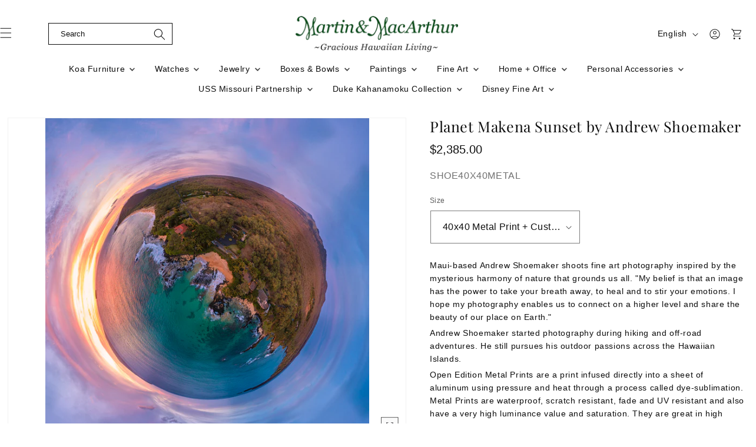

--- FILE ---
content_type: text/html; charset=utf-8
request_url: https://www.martinandmacarthur.com/products/planet-makena-sunset-by-andrew-shoemaker
body_size: 65979
content:
<!doctype html>
<html class="js" lang="en">
  <head>
     <!-- Event snippet for Purchase_Test conversion page -->
<script>
  gtag('event', 'conversion', {
      'send_to': 'AW-10802481911/Ht5TCPW7s6gaEPeVg58o',
      'value': 1.0,
      'currency': 'USD',
      'transaction_id': ''
  });
</script>
  <meta name="google-site-verification" content="qNddafXQnYsaw550gW0mXZcg3oR4sL1yDpQo6zxAFNI" />
  <meta name="google-site-verification" content="_KGnXW2pNV0Pyj-pv8Yspm15RvsKyEVC0ZFPNswm71w" />
  <!-- Google Tag Manager -->
<script>(function(w,d,s,l,i){w[l]=w[l]||[];w[l].push({'gtm.start':
new Date().getTime(),event:'gtm.js'});var f=d.getElementsByTagName(s)[0],
j=d.createElement(s),dl=l!='dataLayer'?'&l='+l:'';j.async=true;j.src=
'https://www.googletagmanager.com/gtm.js?id='+i+dl;f.parentNode.insertBefore(j,f);
})(window,document,'script','dataLayer','GTM-524D4R9D');</script>
<!-- End Google Tag Manager -->
  <meta charset="utf-8">
  <meta http-equiv="X-UA-Compatible" content="IE=edge,chrome=1">
  <meta name="viewport" content="width=device-width,initial-scale=1">
  <meta name="theme-color" content="">
  <meta name="msvalidate.01" content="C319919B4B0146E88AA644CB950F787C" />
  <meta name="google-site-verification" content="Fednv-KQHyTkPEiQsnBE3gEphZqcZxz0NcGYtl4E8E0" />
  
  <link rel="canonical" href="https://www.martinandmacarthur.com/products/planet-makena-sunset-by-andrew-shoemaker" />
  
<!-- Google tag (gtag.js) -->
<script async src="https://www.googletagmanager.com/gtag/js?id=G-Z3K903GKDE"></script>
<script>
  window.dataLayer = window.dataLayer || [];
  function gtag(){dataLayer.push(arguments);}
  gtag('js', new Date());

  gtag('config', 'G-Z3K903GKDE');
</script><link rel="icon" type="image/png" href="//www.martinandmacarthur.com/cdn/shop/files/MLogoFavicon_32x32_7e1fb98f-0eda-419c-af10-ae284e40c219.jpg?crop=center&height=32&v=1742706370&width=32"><link rel="preconnect" href="https://fonts.shopifycdn.com" crossorigin><title>
      Planet Makena Sunset by Andrew Shoemaker
 &ndash; Martin &amp; MacArthur</title>

    
      <meta name="description" content="Planet Makena Sunset by Andrew Shoemaker showcases a serene Hawaiian sunset with vibrant colors and peaceful scenery. This durable metal print is UV-resistant.">
    

    

<meta property="og:site_name" content="Martin &amp; MacArthur">
<meta property="og:url" content="https://www.martinandmacarthur.com/products/planet-makena-sunset-by-andrew-shoemaker">
<meta property="og:title" content="Planet Makena Sunset by Andrew Shoemaker">
<meta property="og:type" content="product">
<meta property="og:description" content="Planet Makena Sunset by Andrew Shoemaker showcases a serene Hawaiian sunset with vibrant colors and peaceful scenery. This durable metal print is UV-resistant."><meta property="og:image" content="http://www.martinandmacarthur.com/cdn/shop/products/PLANETMAKENASUNSET.jpg?v=1616992250">
  <meta property="og:image:secure_url" content="https://www.martinandmacarthur.com/cdn/shop/products/PLANETMAKENASUNSET.jpg?v=1616992250">
  <meta property="og:image:width" content="1800">
  <meta property="og:image:height" content="1800"><meta property="og:price:amount" content="245.00">
  <meta property="og:price:currency" content="USD"><meta name="twitter:site" content="@https://x.com/martinnmacarthu"><meta name="twitter:card" content="summary_large_image">
<meta name="twitter:title" content="Planet Makena Sunset by Andrew Shoemaker">
<meta name="twitter:description" content="Planet Makena Sunset by Andrew Shoemaker showcases a serene Hawaiian sunset with vibrant colors and peaceful scenery. This durable metal print is UV-resistant.">


    <script src="//www.martinandmacarthur.com/cdn/shop/t/9/assets/constants.js?v=132983761750457495441742317229" defer="defer"></script>
    <script src="//www.martinandmacarthur.com/cdn/shop/t/9/assets/pubsub.js?v=25310214064522200911742317230" defer="defer"></script>
    <script src="//www.martinandmacarthur.com/cdn/shop/t/9/assets/global.js?v=184345515105158409801742317229" defer="defer"></script>
    <script src="//www.martinandmacarthur.com/cdn/shop/t/9/assets/details-disclosure.js?v=13653116266235556501742317229" defer="defer"></script>
    <script src="//www.martinandmacarthur.com/cdn/shop/t/9/assets/details-modal.js?v=25581673532751508451742317229" defer="defer"></script>
    <script src="//www.martinandmacarthur.com/cdn/shop/t/9/assets/search-form.js?v=133129549252120666541742317231" defer="defer"></script>
    <script src="//www.martinandmacarthur.com/cdn/shop/t/9/assets/custom.js?v=108080335840527928351768292157" defer="defer"></script>
    <script src="//www.martinandmacarthur.com/cdn/shop/t/9/assets/custom-menu-drawer.js?v=124367508765164371171744273115" defer="defer"></script>

    <!--Slick Library-->
    <script src="https://ajax.googleapis.com/ajax/libs/jquery/3.5.1/jquery.min.js"></script>
    <link rel="stylesheet" type="text/css" href="//cdn.jsdelivr.net/npm/slick-carousel@1.8.1/slick/slick.css"/>
    <script defer type="text/javascript" src="//cdn.jsdelivr.net/npm/slick-carousel@1.8.1/slick/slick.min.js"></script><script>window.performance && window.performance.mark && window.performance.mark('shopify.content_for_header.start');</script><meta name="google-site-verification" content="_KGnXW2pNV0Pyj-pv8Yspm15RvsKyEVC0ZFPNswm71w">
<meta id="shopify-digital-wallet" name="shopify-digital-wallet" content="/19636523/digital_wallets/dialog">
<meta name="shopify-checkout-api-token" content="b3f56d0a8f5052bc188ef559ec659202">
<meta id="in-context-paypal-metadata" data-shop-id="19636523" data-venmo-supported="true" data-environment="production" data-locale="en_US" data-paypal-v4="true" data-currency="USD">
<link rel="alternate" hreflang="x-default" href="https://www.martinandmacarthur.com/products/planet-makena-sunset-by-andrew-shoemaker">
<link rel="alternate" hreflang="en" href="https://www.martinandmacarthur.com/products/planet-makena-sunset-by-andrew-shoemaker">
<link rel="alternate" hreflang="ja" href="https://www.martinandmacarthur.com/ja/products/planet-makena-sunset-by-andrew-shoemaker">
<link rel="alternate" hreflang="es" href="https://www.martinandmacarthur.com/es/products/planet-makena-sunset-by-andrew-shoemaker">
<link rel="alternate" type="application/json+oembed" href="https://www.martinandmacarthur.com/products/planet-makena-sunset-by-andrew-shoemaker.oembed">
<script async="async" src="/checkouts/internal/preloads.js?locale=en-US"></script>
<script id="shopify-features" type="application/json">{"accessToken":"b3f56d0a8f5052bc188ef559ec659202","betas":["rich-media-storefront-analytics"],"domain":"www.martinandmacarthur.com","predictiveSearch":true,"shopId":19636523,"locale":"en"}</script>
<script>var Shopify = Shopify || {};
Shopify.shop = "martin-macarthur.myshopify.com";
Shopify.locale = "en";
Shopify.currency = {"active":"USD","rate":"1.0"};
Shopify.country = "US";
Shopify.theme = {"name":"martin-macarthur Revamp[March 2025]","id":149781840111,"schema_name":"Dawn","schema_version":"15.3.0","theme_store_id":887,"role":"main"};
Shopify.theme.handle = "null";
Shopify.theme.style = {"id":null,"handle":null};
Shopify.cdnHost = "www.martinandmacarthur.com/cdn";
Shopify.routes = Shopify.routes || {};
Shopify.routes.root = "/";</script>
<script type="module">!function(o){(o.Shopify=o.Shopify||{}).modules=!0}(window);</script>
<script>!function(o){function n(){var o=[];function n(){o.push(Array.prototype.slice.apply(arguments))}return n.q=o,n}var t=o.Shopify=o.Shopify||{};t.loadFeatures=n(),t.autoloadFeatures=n()}(window);</script>
<script id="shop-js-analytics" type="application/json">{"pageType":"product"}</script>
<script defer="defer" async type="module" src="//www.martinandmacarthur.com/cdn/shopifycloud/shop-js/modules/v2/client.init-shop-cart-sync_BT-GjEfc.en.esm.js"></script>
<script defer="defer" async type="module" src="//www.martinandmacarthur.com/cdn/shopifycloud/shop-js/modules/v2/chunk.common_D58fp_Oc.esm.js"></script>
<script defer="defer" async type="module" src="//www.martinandmacarthur.com/cdn/shopifycloud/shop-js/modules/v2/chunk.modal_xMitdFEc.esm.js"></script>
<script type="module">
  await import("//www.martinandmacarthur.com/cdn/shopifycloud/shop-js/modules/v2/client.init-shop-cart-sync_BT-GjEfc.en.esm.js");
await import("//www.martinandmacarthur.com/cdn/shopifycloud/shop-js/modules/v2/chunk.common_D58fp_Oc.esm.js");
await import("//www.martinandmacarthur.com/cdn/shopifycloud/shop-js/modules/v2/chunk.modal_xMitdFEc.esm.js");

  window.Shopify.SignInWithShop?.initShopCartSync?.({"fedCMEnabled":true,"windoidEnabled":true});

</script>
<script>(function() {
  var isLoaded = false;
  function asyncLoad() {
    if (isLoaded) return;
    isLoaded = true;
    var urls = ["https:\/\/formbuilder.hulkapps.com\/skeletopapp.js?shop=martin-macarthur.myshopify.com","\/\/cdn.shopify.com\/proxy\/a6db7fcbe0ebb1113ce490162a802deac7337ab3d5538635b538df78ad4ce0d4\/d31qwy1wuvutay.cloudfront.net\/req\/levar-viewer.js?shop=martin-macarthur.myshopify.com\u0026sp-cache-control=cHVibGljLCBtYXgtYWdlPTkwMA"];
    for (var i = 0; i < urls.length; i++) {
      var s = document.createElement('script');
      s.type = 'text/javascript';
      s.async = true;
      s.src = urls[i];
      var x = document.getElementsByTagName('script')[0];
      x.parentNode.insertBefore(s, x);
    }
  };
  if(window.attachEvent) {
    window.attachEvent('onload', asyncLoad);
  } else {
    window.addEventListener('load', asyncLoad, false);
  }
})();</script>
<script id="__st">var __st={"a":19636523,"offset":-36000,"reqid":"f721909f-7796-49ae-96bb-96d2d8c9dc8a-1769058820","pageurl":"www.martinandmacarthur.com\/products\/planet-makena-sunset-by-andrew-shoemaker","u":"1b2fd20229d3","p":"product","rtyp":"product","rid":6607459025090};</script>
<script>window.ShopifyPaypalV4VisibilityTracking = true;</script>
<script id="captcha-bootstrap">!function(){'use strict';const t='contact',e='account',n='new_comment',o=[[t,t],['blogs',n],['comments',n],[t,'customer']],c=[[e,'customer_login'],[e,'guest_login'],[e,'recover_customer_password'],[e,'create_customer']],r=t=>t.map((([t,e])=>`form[action*='/${t}']:not([data-nocaptcha='true']) input[name='form_type'][value='${e}']`)).join(','),a=t=>()=>t?[...document.querySelectorAll(t)].map((t=>t.form)):[];function s(){const t=[...o],e=r(t);return a(e)}const i='password',u='form_key',d=['recaptcha-v3-token','g-recaptcha-response','h-captcha-response',i],f=()=>{try{return window.sessionStorage}catch{return}},m='__shopify_v',_=t=>t.elements[u];function p(t,e,n=!1){try{const o=window.sessionStorage,c=JSON.parse(o.getItem(e)),{data:r}=function(t){const{data:e,action:n}=t;return t[m]||n?{data:e,action:n}:{data:t,action:n}}(c);for(const[e,n]of Object.entries(r))t.elements[e]&&(t.elements[e].value=n);n&&o.removeItem(e)}catch(o){console.error('form repopulation failed',{error:o})}}const l='form_type',E='cptcha';function T(t){t.dataset[E]=!0}const w=window,h=w.document,L='Shopify',v='ce_forms',y='captcha';let A=!1;((t,e)=>{const n=(g='f06e6c50-85a8-45c8-87d0-21a2b65856fe',I='https://cdn.shopify.com/shopifycloud/storefront-forms-hcaptcha/ce_storefront_forms_captcha_hcaptcha.v1.5.2.iife.js',D={infoText:'Protected by hCaptcha',privacyText:'Privacy',termsText:'Terms'},(t,e,n)=>{const o=w[L][v],c=o.bindForm;if(c)return c(t,g,e,D).then(n);var r;o.q.push([[t,g,e,D],n]),r=I,A||(h.body.append(Object.assign(h.createElement('script'),{id:'captcha-provider',async:!0,src:r})),A=!0)});var g,I,D;w[L]=w[L]||{},w[L][v]=w[L][v]||{},w[L][v].q=[],w[L][y]=w[L][y]||{},w[L][y].protect=function(t,e){n(t,void 0,e),T(t)},Object.freeze(w[L][y]),function(t,e,n,w,h,L){const[v,y,A,g]=function(t,e,n){const i=e?o:[],u=t?c:[],d=[...i,...u],f=r(d),m=r(i),_=r(d.filter((([t,e])=>n.includes(e))));return[a(f),a(m),a(_),s()]}(w,h,L),I=t=>{const e=t.target;return e instanceof HTMLFormElement?e:e&&e.form},D=t=>v().includes(t);t.addEventListener('submit',(t=>{const e=I(t);if(!e)return;const n=D(e)&&!e.dataset.hcaptchaBound&&!e.dataset.recaptchaBound,o=_(e),c=g().includes(e)&&(!o||!o.value);(n||c)&&t.preventDefault(),c&&!n&&(function(t){try{if(!f())return;!function(t){const e=f();if(!e)return;const n=_(t);if(!n)return;const o=n.value;o&&e.removeItem(o)}(t);const e=Array.from(Array(32),(()=>Math.random().toString(36)[2])).join('');!function(t,e){_(t)||t.append(Object.assign(document.createElement('input'),{type:'hidden',name:u})),t.elements[u].value=e}(t,e),function(t,e){const n=f();if(!n)return;const o=[...t.querySelectorAll(`input[type='${i}']`)].map((({name:t})=>t)),c=[...d,...o],r={};for(const[a,s]of new FormData(t).entries())c.includes(a)||(r[a]=s);n.setItem(e,JSON.stringify({[m]:1,action:t.action,data:r}))}(t,e)}catch(e){console.error('failed to persist form',e)}}(e),e.submit())}));const S=(t,e)=>{t&&!t.dataset[E]&&(n(t,e.some((e=>e===t))),T(t))};for(const o of['focusin','change'])t.addEventListener(o,(t=>{const e=I(t);D(e)&&S(e,y())}));const B=e.get('form_key'),M=e.get(l),P=B&&M;t.addEventListener('DOMContentLoaded',(()=>{const t=y();if(P)for(const e of t)e.elements[l].value===M&&p(e,B);[...new Set([...A(),...v().filter((t=>'true'===t.dataset.shopifyCaptcha))])].forEach((e=>S(e,t)))}))}(h,new URLSearchParams(w.location.search),n,t,e,['guest_login'])})(!0,!0)}();</script>
<script integrity="sha256-4kQ18oKyAcykRKYeNunJcIwy7WH5gtpwJnB7kiuLZ1E=" data-source-attribution="shopify.loadfeatures" defer="defer" src="//www.martinandmacarthur.com/cdn/shopifycloud/storefront/assets/storefront/load_feature-a0a9edcb.js" crossorigin="anonymous"></script>
<script data-source-attribution="shopify.dynamic_checkout.dynamic.init">var Shopify=Shopify||{};Shopify.PaymentButton=Shopify.PaymentButton||{isStorefrontPortableWallets:!0,init:function(){window.Shopify.PaymentButton.init=function(){};var t=document.createElement("script");t.src="https://www.martinandmacarthur.com/cdn/shopifycloud/portable-wallets/latest/portable-wallets.en.js",t.type="module",document.head.appendChild(t)}};
</script>
<script data-source-attribution="shopify.dynamic_checkout.buyer_consent">
  function portableWalletsHideBuyerConsent(e){var t=document.getElementById("shopify-buyer-consent"),n=document.getElementById("shopify-subscription-policy-button");t&&n&&(t.classList.add("hidden"),t.setAttribute("aria-hidden","true"),n.removeEventListener("click",e))}function portableWalletsShowBuyerConsent(e){var t=document.getElementById("shopify-buyer-consent"),n=document.getElementById("shopify-subscription-policy-button");t&&n&&(t.classList.remove("hidden"),t.removeAttribute("aria-hidden"),n.addEventListener("click",e))}window.Shopify?.PaymentButton&&(window.Shopify.PaymentButton.hideBuyerConsent=portableWalletsHideBuyerConsent,window.Shopify.PaymentButton.showBuyerConsent=portableWalletsShowBuyerConsent);
</script>
<script data-source-attribution="shopify.dynamic_checkout.cart.bootstrap">document.addEventListener("DOMContentLoaded",(function(){function t(){return document.querySelector("shopify-accelerated-checkout-cart, shopify-accelerated-checkout")}if(t())Shopify.PaymentButton.init();else{new MutationObserver((function(e,n){t()&&(Shopify.PaymentButton.init(),n.disconnect())})).observe(document.body,{childList:!0,subtree:!0})}}));
</script>
<link id="shopify-accelerated-checkout-styles" rel="stylesheet" media="screen" href="https://www.martinandmacarthur.com/cdn/shopifycloud/portable-wallets/latest/accelerated-checkout-backwards-compat.css" crossorigin="anonymous">
<style id="shopify-accelerated-checkout-cart">
        #shopify-buyer-consent {
  margin-top: 1em;
  display: inline-block;
  width: 100%;
}

#shopify-buyer-consent.hidden {
  display: none;
}

#shopify-subscription-policy-button {
  background: none;
  border: none;
  padding: 0;
  text-decoration: underline;
  font-size: inherit;
  cursor: pointer;
}

#shopify-subscription-policy-button::before {
  box-shadow: none;
}

      </style>
<script id="sections-script" data-sections="header" defer="defer" src="//www.martinandmacarthur.com/cdn/shop/t/9/compiled_assets/scripts.js?v=11951"></script>
<script>window.performance && window.performance.mark && window.performance.mark('shopify.content_for_header.end');</script>


    <style data-shopify>
      
      
      
      
      @font-face {
  font-family: "Playfair Display";
  font-weight: 400;
  font-style: normal;
  font-display: swap;
  src: url("//www.martinandmacarthur.com/cdn/fonts/playfair_display/playfairdisplay_n4.9980f3e16959dc89137cc1369bfc3ae98af1deb9.woff2") format("woff2"),
       url("//www.martinandmacarthur.com/cdn/fonts/playfair_display/playfairdisplay_n4.c562b7c8e5637886a811d2a017f9e023166064ee.woff") format("woff");
}


      
        :root,
        .color-scheme-1 {
          --color-background: 255,255,255;
        
          --gradient-background: #ffffff;
        

        

        --color-foreground: 14,14,14;
        --color-background-contrast: 191,191,191;
        --color-shadow: 14,14,14;
        --color-button: 14,14,14;
        --color-button-text: 255,255,255;
        --color-secondary-button: 255,255,255;
        --color-secondary-button-text: 14,14,14;
        --color-link: 14,14,14;
        --color-badge-foreground: 14,14,14;
        --color-badge-background: 255,255,255;
        --color-badge-border: 14,14,14;
        --payment-terms-background-color: rgb(255 255 255);
      }
      
        
        .color-scheme-2 {
          --color-background: 0,0,0;
        
          --gradient-background: rgba(0,0,0,0);
        

        

        --color-foreground: 14,14,14;
        --color-background-contrast: 128,128,128;
        --color-shadow: 255,255,255;
        --color-button: 255,255,255;
        --color-button-text: 255,255,255;
        --color-secondary-button: 0,0,0;
        --color-secondary-button-text: 255,255,255;
        --color-link: 255,255,255;
        --color-badge-foreground: 14,14,14;
        --color-badge-background: 0,0,0;
        --color-badge-border: 14,14,14;
        --payment-terms-background-color: rgb(0 0 0);
      }
      
        
        .color-scheme-3 {
          --color-background: 104,58,9;
        
          --gradient-background: #683a09;
        

        

        --color-foreground: 255,255,255;
        --color-background-contrast: 0,0,0;
        --color-shadow: 18,18,18;
        --color-button: 255,255,255;
        --color-button-text: 0,0,0;
        --color-secondary-button: 104,58,9;
        --color-secondary-button-text: 255,255,255;
        --color-link: 255,255,255;
        --color-badge-foreground: 255,255,255;
        --color-badge-background: 104,58,9;
        --color-badge-border: 255,255,255;
        --payment-terms-background-color: rgb(104 58 9);
      }
      
        
        .color-scheme-4 {
          --color-background: 18,18,18;
        
          --gradient-background: #121212;
        

        

        --color-foreground: 255,255,255;
        --color-background-contrast: 146,146,146;
        --color-shadow: 18,18,18;
        --color-button: 255,255,255;
        --color-button-text: 18,18,18;
        --color-secondary-button: 18,18,18;
        --color-secondary-button-text: 255,255,255;
        --color-link: 255,255,255;
        --color-badge-foreground: 255,255,255;
        --color-badge-background: 18,18,18;
        --color-badge-border: 255,255,255;
        --payment-terms-background-color: rgb(18 18 18);
      }
      
        
        .color-scheme-5 {
          --color-background: 51,79,180;
        
          --gradient-background: #334fb4;
        

        

        --color-foreground: 255,255,255;
        --color-background-contrast: 23,35,81;
        --color-shadow: 18,18,18;
        --color-button: 255,255,255;
        --color-button-text: 51,79,180;
        --color-secondary-button: 51,79,180;
        --color-secondary-button-text: 255,255,255;
        --color-link: 255,255,255;
        --color-badge-foreground: 255,255,255;
        --color-badge-background: 51,79,180;
        --color-badge-border: 255,255,255;
        --payment-terms-background-color: rgb(51 79 180);
      }
      

      body, .color-scheme-1, .color-scheme-2, .color-scheme-3, .color-scheme-4, .color-scheme-5 {
        color: rgba(var(--color-foreground), 0.75);
        background-color: rgb(var(--color-background));
      }

      :root {
        --font-body-family: Helvetica, Arial, sans-serif;
        --font-body-style: normal;
        --font-body-weight: 400;
        --font-body-weight-bold: 700;

        --font-heading-family: "Playfair Display", serif;
        --font-heading-style: normal;
        --font-heading-weight: 400;

        --font-body-scale: 1.0;
        --font-heading-scale: 1.0;

        --media-padding: px;
        --media-border-opacity: 0.05;
        --media-border-width: 1px;
        --media-radius: 0px;
        --media-shadow-opacity: 0.0;
        --media-shadow-horizontal-offset: 0px;
        --media-shadow-vertical-offset: 4px;
        --media-shadow-blur-radius: 5px;
        --media-shadow-visible: 0;

        --page-width: 100rem;
        --page-width-margin: 0rem;

        --product-card-image-padding: 0.0rem;
        --product-card-corner-radius: 0.0rem;
        --product-card-text-alignment: left;
        --product-card-border-width: 0.0rem;
        --product-card-border-opacity: 0.1;
        --product-card-shadow-opacity: 0.0;
        --product-card-shadow-visible: 0;
        --product-card-shadow-horizontal-offset: 0.0rem;
        --product-card-shadow-vertical-offset: 0.4rem;
        --product-card-shadow-blur-radius: 0.5rem;

        --collection-card-image-padding: 0.0rem;
        --collection-card-corner-radius: 0.0rem;
        --collection-card-text-alignment: left;
        --collection-card-border-width: 0.0rem;
        --collection-card-border-opacity: 0.1;
        --collection-card-shadow-opacity: 0.0;
        --collection-card-shadow-visible: 0;
        --collection-card-shadow-horizontal-offset: 0.0rem;
        --collection-card-shadow-vertical-offset: 0.4rem;
        --collection-card-shadow-blur-radius: 0.5rem;

        --blog-card-image-padding: 0.0rem;
        --blog-card-corner-radius: 0.0rem;
        --blog-card-text-alignment: left;
        --blog-card-border-width: 0.0rem;
        --blog-card-border-opacity: 0.1;
        --blog-card-shadow-opacity: 0.0;
        --blog-card-shadow-visible: 0;
        --blog-card-shadow-horizontal-offset: 0.0rem;
        --blog-card-shadow-vertical-offset: 0.4rem;
        --blog-card-shadow-blur-radius: 0.5rem;

        --badge-corner-radius: 4.0rem;

        --popup-border-width: 1px;
        --popup-border-opacity: 0.1;
        --popup-corner-radius: 0px;
        --popup-shadow-opacity: 0.05;
        --popup-shadow-horizontal-offset: 0px;
        --popup-shadow-vertical-offset: 4px;
        --popup-shadow-blur-radius: 5px;

        --drawer-border-width: 1px;
        --drawer-border-opacity: 0.1;
        --drawer-shadow-opacity: 0.0;
        --drawer-shadow-horizontal-offset: 0px;
        --drawer-shadow-vertical-offset: 4px;
        --drawer-shadow-blur-radius: 5px;

        --spacing-sections-desktop: 0px;
        --spacing-sections-mobile: 0px;

        --grid-desktop-vertical-spacing: 20px;
        --grid-desktop-horizontal-spacing: 4px;
        --grid-mobile-vertical-spacing: 10px;
        --grid-mobile-horizontal-spacing: 2px;

        --text-boxes-border-opacity: 0.1;
        --text-boxes-border-width: 0px;
        --text-boxes-radius: 0px;
        --text-boxes-shadow-opacity: 0.0;
        --text-boxes-shadow-visible: 0;
        --text-boxes-shadow-horizontal-offset: 0px;
        --text-boxes-shadow-vertical-offset: 4px;
        --text-boxes-shadow-blur-radius: 5px;

        --buttons-radius: 0px;
        --buttons-radius-outset: 0px;
        --buttons-border-width: 1px;
        --buttons-border-opacity: 1.0;
        --buttons-shadow-opacity: 0.0;
        --buttons-shadow-visible: 0;
        --buttons-shadow-horizontal-offset: 0px;
        --buttons-shadow-vertical-offset: 4px;
        --buttons-shadow-blur-radius: 5px;
        --buttons-border-offset: 0px;

        --inputs-radius: 0px;
        --inputs-border-width: 1px;
        --inputs-border-opacity: 0.55;
        --inputs-shadow-opacity: 0.0;
        --inputs-shadow-horizontal-offset: 0px;
        --inputs-margin-offset: 0px;
        --inputs-shadow-vertical-offset: 4px;
        --inputs-shadow-blur-radius: 5px;
        --inputs-radius-outset: 0px;

        --variant-pills-radius: 40px;
        --variant-pills-border-width: 1px;
        --variant-pills-border-opacity: 0.55;
        --variant-pills-shadow-opacity: 0.0;
        --variant-pills-shadow-horizontal-offset: 0px;
        --variant-pills-shadow-vertical-offset: 4px;
        --variant-pills-shadow-blur-radius: 5px;
      }

      *,
      *::before,
      *::after {
        box-sizing: inherit;
      }

      html {
        box-sizing: border-box;
        font-size: calc(var(--font-body-scale) * 62.5%);
        height: 100%;
      }

      body {
        display: grid;
        grid-template-rows: auto auto 1fr auto;
        grid-template-columns: 100%;
        min-height: 100%;
        margin: 0;
        font-size: 1.5rem;
        letter-spacing: 0.06rem;
        line-height: calc(1 + 0.8 / var(--font-body-scale));
        font-family: var(--font-body-family);
        font-style: var(--font-body-style);
        font-weight: var(--font-body-weight);
      }

      @media screen and (min-width: 750px) {
        body {
          font-size: 1.6rem;
        }
      }
      .custom-menu-drawer {display: none;}
    </style>

    <link href="//www.martinandmacarthur.com/cdn/shop/t/9/assets/base.css?v=85231166067416338351761638820" rel="stylesheet" type="text/css" media="all" />
    <link rel="stylesheet" href="//www.martinandmacarthur.com/cdn/shop/t/9/assets/component-cart-items.css?v=123238115697927560811742317229" media="print" onload="this.media='all'">
    <link rel="stylesheet" href="//www.martinandmacarthur.com/cdn/shop/t/9/assets/component-menu-drawer.css?v=160230381995185312881744275752" media="print" onload="this.media='all'">
    <link href="//www.martinandmacarthur.com/cdn/shop/t/9/assets/custom.css?v=104624311231288727471769003180" rel="stylesheet" type="text/css" media="all" />
<link href="//www.martinandmacarthur.com/cdn/shop/t/9/assets/component-cart-drawer.css?v=112801333748515159671742317229" rel="stylesheet" type="text/css" media="all" />
      <link href="//www.martinandmacarthur.com/cdn/shop/t/9/assets/component-cart.css?v=164708765130180853531742317229" rel="stylesheet" type="text/css" media="all" />
      <link href="//www.martinandmacarthur.com/cdn/shop/t/9/assets/component-totals.css?v=15906652033866631521742317229" rel="stylesheet" type="text/css" media="all" />
      <link href="//www.martinandmacarthur.com/cdn/shop/t/9/assets/component-price.css?v=70172745017360139101742317229" rel="stylesheet" type="text/css" media="all" />
      <link href="//www.martinandmacarthur.com/cdn/shop/t/9/assets/component-discounts.css?v=152760482443307489271742317229" rel="stylesheet" type="text/css" media="all" />

      <link rel="preload" as="font" href="//www.martinandmacarthur.com/cdn/fonts/playfair_display/playfairdisplay_n4.9980f3e16959dc89137cc1369bfc3ae98af1deb9.woff2" type="font/woff2" crossorigin>
      
<link href="//www.martinandmacarthur.com/cdn/shop/t/9/assets/component-localization-form.css?v=86085889421858004301768464233" rel="stylesheet" type="text/css" media="all" />
      <script src="//www.martinandmacarthur.com/cdn/shop/t/9/assets/localization-form.js?v=144176611646395275351742317230" defer="defer"></script><link
        rel="stylesheet"
        href="//www.martinandmacarthur.com/cdn/shop/t/9/assets/component-predictive-search.css?v=118923337488134913561742317229"
        media="print"
        onload="this.media='all'"
      ><script>
      if (Shopify.designMode) {
        document.documentElement.classList.add('shopify-design-mode');
      }
    </script>

     <script type="application/ld+json">
{
  "@context": "https://schema.org",
  "@type": "Store",
  "name": "Martin & MacArthur",
  "image": "https://www.martinandmacarthur.com/cdn/shop/files/M_M_Gracious_Rasterized_360x.jpg?v=1634761463",
  "url": "https://www.martinandmacarthur.com/",
  "email": "info@martinandmacarthur.com",
  "description": "We are the premier gallery of fine craftsmen of Hawaii specializing in magnificent Koa furniture and elegant home accessories to enhance gracious Hawaiian living. Our collection includes Koa watches, Koa Eternity rings, Koa jewelry boxes, Sculptures, Hawaiian feather lei, Hawaiian weapons, Hawaiian jewelry, and fine art by renowned Hawaii artists. Through over six decades, we are dedicated to supporting Hawaii craftsmen and artists, as well as the Koa industry of Hawaii.  Come join us in honoring Hawaiian heritage with our handcrafted treasures.",
  "telephone": [
    "(808) 845-6688",
    "(808) 886-0696",
    "(808) 977-7754",
    "(808) 240-1237",
    "(808) 866-5491",
    "(808) 891-8844",
    "(808) 784-3041",
    "(808) 380-5747",
    "(808) 376-7571",
    "(808) 792-1140",
    "(808) 941-0074",
    "(808) 922-0021"
  ],
  "address": [
    {
      "@type": "PostalAddress",
      "streetAddress": "1815 Kahai St,",
      "addressLocality": "Honolulu",
      "addressRegion": "HI",
      "postalCode": "96819",
      "addressCountry": "United States"
    },
    {
      "@type": "PostalAddress",
      "streetAddress": "250 Waikoloa Beach Drive # B6",
      "addressLocality": "Waikoloa",
      "addressRegion": "HI",
      "postalCode": "96738",
      "addressCountry": "United States"
    },
    {
      "@type": "PostalAddress",
      "streetAddress": "2829 Ala Kalanikaumaka Road, E127",
      "addressLocality": "Koloa",
      "addressRegion": "HI",
      "postalCode": "96756",
      "addressCountry": "United States"
    },
    {
      "@type": "PostalAddress",
      "streetAddress": "1571 Poipu Road, Shop #12",
      "addressLocality": "Koloa",
      "addressRegion": "HI",
      "postalCode": "96756",
      "addressCountry": "United States"
    },
    {
      "@type": "PostalAddress",
      "streetAddress": "2435 Ka'anapali Pkwy G1",
      "addressLocality": "Lahaina",
      "addressRegion": "HI",
      "postalCode": "96761",
      "addressCountry": "United States"
    },
    {
      "@type": "PostalAddress",
      "streetAddress": "3750 Wailea Alanui Drive",
      "addressLocality": "Wailea",
      "addressRegion": "HI",
      "postalCode": "96753",
      "addressCountry": "United States"
    },
    {
      "@type": "PostalAddress",
      "streetAddress": "2330 Kalakaua Ave, #145",
      "addressLocality": "Honolulu",
      "addressRegion": "HI",
      "postalCode": "96815",
      "addressCountry": "United States"
    },
    {
      "@type": "PostalAddress",
      "streetAddress": "2365 Kalakaua Ave, #2",
      "addressLocality": "Honolulu",
      "addressRegion": "HI",
      "postalCode": "96815",
      "addressCountry": "United States"
    },
    {
      "@type": "PostalAddress",
      "streetAddress": "2259 Kalakaua Avenue",
      "addressLocality": "Honolulu",
      "addressRegion": "HI",
      "postalCode": "96815",
      "addressCountry": "United States"
    },
    {
      "@type": "PostalAddress",
      "streetAddress": "2005 Kalia Road",
      "addressLocality": "Honolulu",
      "addressRegion": "HI",
      "postalCode": "96815",
      "addressCountry": "United States"
    },
    {
      "@type": "PostalAddress",
      "streetAddress": "1450 Ala Moana Blvd #2045",
      "addressLocality": "Honolulu",
      "addressRegion": "HI",
      "postalCode": "96814",
      "addressCountry": "United States"
    },
    {
      "@type": "PostalAddress",
      "streetAddress": "2255 Kalakaua Ave #14",
      "addressLocality": "Honolulu",
      "addressRegion": "HI",
      "postalCode": "96815",
      "addressCountry": "United States"
    }
  ],
  "openingHoursSpecification": {
    "@type": "OpeningHoursSpecification",
    "dayOfWeek": [
      "Monday",
      "Tuesday",
      "Wednesday",
      "Thursday",
      "Friday"
    ],
    "opens": "08:00",
    "closes": "17:00"
  },
  "sameAs": [
    "https://www.facebook.com/MartinandMacArthurHawaii",
    "https://twitter.com/martinnmacarthu",
    "https://www.instagram.com/martinandmacarthur/",
    "https://www.youtube.com/@martinandmacarthur"
  ]
}
</script>







  <!-- BEGIN app block: shopify://apps/buddha-mega-menu-navigation/blocks/megamenu/dbb4ce56-bf86-4830-9b3d-16efbef51c6f -->
<script>
        var productImageAndPrice = [],
            collectionImages = [],
            articleImages = [],
            mmLivIcons = false,
            mmFlipClock = false,
            mmFixesUseJquery = false,
            mmNumMMI = 11,
            mmSchemaTranslation = {"shopLocale":"en","enabled":true,"menuStrings":{"es":{"Koa Furniture":"Muebles Koa","Living Room":"Sala de estar","Rocking Chairs":"Mecedoras","Chairs & Benches":"Sillas y bancos","Sofas & Love Seats":"Sof\u00e1s y asientos de dos plazas","Console Cabinets":"Gabinetes de consola","Console Tables":"Mesas de consola","Side & End Tables":"Mesas auxiliares y laterales","Coffee Tables":"Mesas de caf\u00e9","Entry Tables":"Tablas de entrada","Display Cabinets":"Vitrinas","Plant Stands":"Soportes para plantas","Koa Handrails":"Pasamanos Koa","Dining Room":"Comedor","Dining Tables":"Mesas de comedor","Dining Chairs":"Sillas de comedor","Sideboards & Buffets":"Aparadores y buffets","Bedroom":"Dormitorio","Beds":"Camas","Dressers":"C\u00f3modas","Trunks":"Ba\u00f1ador","Armoires":"Armarios","High Chests":"Cofres altos","Nightstands":"Mesillas de noche","Mirrors":"Espejos","Benches":"bancos","Office":"Oficina","Desks":"Escritorios","Office Chairs":"Sillas de oficina","File Cabinets":"Archivadores","Bookcases":"Estanter\u00edas para libros","Craftsmen":"artesanos","Rock Cross Furniture":"Muebles Rock Cross","Alex Franceschini":"Alex Franceschini","Seth Greene":"Seth Greene","Matthew Lund":"Matthew Lund","Paul Schurch":"Pablo Schurch","Mats Fogelvik":"Mats Fogelvik","Lighting":"Iluminaci\u00f3n","Art Lamps":"L\u00e1mparas de arte","Koa  Desk Lamps":"L\u00e1mparas de escritorio Koa","Koa Floor Lamps":"L\u00e1mparas de pie Koa","Watches":"Relojes","Koa Wood Watches":"Relojes de madera de koa","USSM Teak Watches":"Relojes USSM Teak","Exotic Wood Watches":"Relojes de madera ex\u00f3tica","Hybrid Wood & Steel Watches":"Relojes h\u00edbridos de madera y acero","Jewelry":"Joyas","Fine Jewelry":"Joyer\u00eda fina","Fine Gold":"Oro fino","Casted Glass & 14k Gold":"Vidrio fundido y oro de 14k","Tahitian Pearls":"Perlas de Tahit\u00ed","Fine Cloisonne\u00b4":"Cloisonn\u00e9 fino","22k Gold Leaf Art Jewelry":"Joyer\u00eda art\u00edstica con hoja de oro de 22 quilates","Sterling Silver, Modern":"Plata de ley moderna","Sterling Silver, Heritage":"Plata de ley, herencia","Cut Shells":"Conchas cortadas","Gemstone Jewelry":"Joyas de piedras preciosas","Bobby D":"Bobby D","Galit":"Galit","Fashion Jewelry":"Joyer\u00eda de moda","Koa Jewelry":"Joyas de koa","Flower Jewelry":"Joyas de flores","Necklaces & Pendants":"Collares y colgantes","Earrings":"Pendientes","Bracelets":"Esposas","Rings":"Anillos","Koa Eternity Bands":"Bandas de eternidad de Koa","Men's Collection":"Colecci\u00f3n de hombre","Cuff Links":"Gemelos","Cuffs & Bracelets":"Pu\u00f1os y pulseras","Fishhook Pendants":"Colgantes de anzuelo","Metals":"Rieles","Boxes & Bowls":"Cajas y cuencos","Boxes":"Cajas","Shop All Boxes":"Comprar todas las cajas","Martin & MacArthur Boxes":"Cajas Martin & MacArthur","Music Boxes":"Cajas de m\u00fasica","Humidors":"Humidores","Roy Tsumoto":"Roy Tsumoto","Jonathan Kinsey":"Jonathan Kinsey","Rich Ransom":"Rich Ransom","Bowls & Platters":"Cuencos y platos","Shop All Bowls":"Comprar todos los cuencos","Patrick & Peggy Bookey":"Patrick y Peggy Bookey","Gene Buscher":"Gene Buscher","Francisco Clemente":"Francisco Clemente","Andy DiPietro":"Andy DiPietro","Aaron Hammer":"Aar\u00f3n Hammer","Ralph Michaelis":"Ralph Michaelis","Wayne Omura":"Wayne Omura","Gregg Smith":"Gregg Smith","Michael Patrick Smith":"Michael Patrick Smith","Mark & Karen Stebbins":"Mark y Karen Stebbins","Dan Stevenson":"Dan Stevenson","Rob Woodward":"Rob Woodward","Paintings":"Pinturas","Artists (A-L)":"Artistas (AL)","Sibet Alspaugh":"Sibet Alspaugh","Kirk Boes":"Kirk Boes","Heather Brown":"Heather Brown","Mark Brown":"Mark Brown","Michael Clements":"Michael Clements","Roman Czerwinski":"Roman Czerwinski","Disney Fine Art in Hawaii":"Bellas artes de Disney en Haw\u00e1i","George Eguchi":"George Eguchi","Edyta Franczak":"Edyta Franczak","Phillip Gagnon":"Phillip Gagnon","Walfrido Garcia":"Walfrido Garc\u00eda","Rodel Gonzalez":"Rodel Gonz\u00e1lez","Sarah Houglum":"Sarah Houglum","Rob Kaz":"Rob Kaz","Brandon Kralik":"Brandon Kralik","Seung Lee":"Seung Lee","Deb Lynch":"Deb Lynch","Artists (M-Z)":"Artistas (MZ)","Eva Makk":"Eva Makk","TJ Matousek":"T. J. Matousek","Kim McDonald":"Kim McDonald","Laurie Miller":"Laurie Miller","Naia Nakai":"Naia Nakai","Michael Powell":"Michael Powell","Michael Provenza":"Michael Provenza","Josh Serafin":"Josh Seraf\u00edn","Christian Snedeker":"Christian Snedeker","Tagami & Powell":"Tagami y Powell","Helen Turner":"Helen Turner","Laura Wiens":"Laura Wiens","Hawaii Travel Art Posters":"Carteles de arte de viajes a Haw\u00e1i","All Islands":"Todas las islas","Oahu":"Oahu","Maui":"Maui","Kauai":"Kauai","Big Island":"Isla Grande","Fine Art":"Bellas Artes","Wood Sculptures":"Esculturas de madera","Shop All Wood Sculptures":"Comprar todas las esculturas de madera","Craig Nichols":"Craig Nichols","Chris Cantwell":"Chris Cantwell","Rock Cross":"Cruz de roca","Glass Sculptures":"Esculturas de vidrio","Shop All Glass Sculptures":"Comprar todas las esculturas de vidrio","Karen Ehart":"Karen Ehart","Marian Fieldson":"Marian Fieldson","James Graper":"James Graper","Daniel Moe":"Daniel Moe","Caleb Nichols":"Caleb Nichols","Luke Olsen":"Luke Olsen","Roger Pawley":"Roger Pawley","Ben Silver":"Ben Silver","Jonathan Swanz":"Jonathan Swanz","Bronze Sculptures":"Esculturas de bronce","Shop All Bronze Sculptures":"Comprar todas las esculturas de bronce","Chris Barela":"Chris Barela","Tim Cotterill":"Tim Cotterill","Kim Duffett":"Kim Duffett","Marty Goldstein":"Marty Goldstein","Jose Munoz":"Jos\u00e9 Mu\u00f1oz","Feather Lei":"Lei de plumas","Boris Huang":"Boris Huang","Museum Collection by Boris Huang":"Colecci\u00f3n del museo de Boris Huang","Hawaii Travel Poster Art":"Arte de p\u00f3ster de viajes de Haw\u00e1i","Mugs":"Tazas","Coasters":"Posavasos","Collections":"Colecciones","Hawaii Travel Art Greeting Cards":"Tarjetas de felicitaci\u00f3n con arte de viaje a Haw\u00e1i","Photography":"Fotograf\u00eda","Shop All Photography":"Comprar toda la fotograf\u00eda","Andrew Shoemaker":"Andr\u00e9s Shoemaker","Don Slocum":"Don Slocum","Surfboards\/Skateboards":"Tablas de surf\/patinetas","Shop All Surfboards":"Comprar todas las tablas de surf","S. Isaac Anderson":"S. Isaac Anderson","Zoe Babits":"Zoe Babits","Julie Sobolewski":"Julie Sobolewski","Leleo Kinimaka":"Leleo Kinimaka","Kimberly Lee":"Kimberly Lee","Koa-Resin Skateboards":"Patinetas de resina de koa","Canoes":"Canoas","Shop All Koa Canoes":"Comprar todas las canoas Koa","Bill Coultier":"Bill Coultier","Greg Eaves":"Greg Eaves","Francis Pimmel":"Francis Pimmel","Greg Scott":"Greg Scott","Paddles, Islands & Weapons":"Remos, islas y armas","Home + Office":"Hogar + Oficina","Decor":"Decoraci\u00f3n","Platters":"Platos","Wall Decor":"Decoraci\u00f3n de pared","Area Rugs":"Alfombras de \u00e1rea","Ornaments":"Adornos","Table Top Displays":"Exhibidores de mesa","Koa Table & Desk Lamps":"L\u00e1mparas de mesa y escritorio Koa","Office Accessories":"Accesorios de oficina","Koa Pens":"Bol\u00edgrafos Koa","Koa Clocks":"Relojes Koa","Koa Frames":"Marcos de Koa","Bookmarks":"Marcadores","Greeting Cards":"Tarjetas de felicitaci\u00f3n","Desk Accents":"Acentos de escritorio","Mobile Phone Chairs":"Sillas para tel\u00e9fonos m\u00f3viles","Business Card Cases":"Estuches para tarjetas de presentaci\u00f3n","Dining & Entertaining":"Restaurantes y entretenimiento","Etched Glasses":"Gafas grabadas","Wine Stoppers & Stands":"Tapones y soportes para vino","Koa Coasters":"Posavasos Koa","Art Mugs & Coasters":"Tazas y posavasos art\u00edsticos","Table Linens":"Manteler\u00eda","Pepper Grinders & Accessories":"Molinillos de pimienta y accesorios","Serving Trays & Boards":"Bandejas y tablas para servir","Bad Ass Coffee of Hawaii":"El mejor caf\u00e9 de Haw\u00e1i","Glass Platters":"Platos de vidrio","Puzzles & Games":"Rompecabezas y juegos","Personal Accessories":"Accesorios personales","Tech Gear":"Equipo tecnol\u00f3gico","Mobile Phone Stands":"Soportes para tel\u00e9fonos m\u00f3viles","Carry":"Llevar","Wood Handbags":"Bolsos de madera","Keyrings":"llaveros","Business Card  Cases":"Estuches para tarjetas de presentaci\u00f3n","Money Clips":"Clips para billetes","Wellness":"Bienestar","Shaving":"Afeitado","Koa Walking Canes":"Bastones de Koa","USS Missouri Partnership":"Asociaci\u00f3n con el USS Missouri","About":"Acerca de","Partnership Story":"Historia de asociaci\u00f3n","Shop  All USSM Products":"Comprar todos los productos USSM","The Day Japan Surrendered, Ending WWII":"El d\u00eda en que Jap\u00f3n se rindi\u00f3 y puso fin a la Segunda Guerra Mundial","USS Missouri Deck Restoration":"Restauraci\u00f3n de la cubierta del USS Missouri","USS Missouri Teak Boxes":"Cajas de teca del USS Missouri","Shop all Teak Boxes":"Comprar todas las cajas de teca","USSM Teak Box, Medium":"Caja de teca USSM, mediana","USSM Teak Box, Small":"Caja de teca USSM, peque\u00f1a","USSM Teak Music Box - America the Beautiful":"Caja de m\u00fasica de teca USSM - Am\u00e9rica la hermosa","USSM Teak Music Box - Anchors Aweigh":"Caja de m\u00fasica de teca USSM - Levantando anclas","USSM Teak Music Box - God Bless America":"Caja de m\u00fasica de teca USSM - Dios bendiga a Am\u00e9rica","USS Missouri Teak Jewelry":"Joyas de teca del USS Missouri","USSM Teak Hook Pendants":"Colgantes de gancho de teca USSM","Teak Desk Accessories":"Accesorios de escritorio de teca","Shop All USSM Desk Accessories":"Comprar todos los accesorios de escritorio USSM","USSM Teak Challenge Coin":"Moneda del Desaf\u00edo USSM Teak","USSM Solid Teak Plank":"Tabl\u00f3n de teca maciza USSM","USSM Teak Clocks":"Relojes de teca USSM","USSM Teak Mobile Phone Chair":"Silla para tel\u00e9fono m\u00f3vil de teca USSM","USSM Teak Business Card Cases":"Estuches para tarjetas de visita de teca USSM","USSM Teak Money Clip":"Clip para billetes de teca del USSM","USSM Teak Key Rings":"Llaveros de teca del USSM","USSM Teak Bookmarks":"Marcadores de teca del USSM","USS Missouri Teak Pens":"Corrales de teca del USS Missouri","USSM Teak Pens":"Bol\u00edgrafos de teca USSM","Teak Frames  & Ornaments":"Marcos y adornos de teca","USSM Teak Frames":"Marcos de teca USSM","USSM Teak Ornaments":"Adornos de teca del USSM","Teak Dining  Accessories":"Accesorios de comedor de teca","USSM Teak Coasters":"Posavasos de teca del USSM","Memorial":"Memorial","USSM Teak Memorial Flag Cases":"Estuches conmemorativos de teca del USSM","Duke Kahanamoku Collection":"Colecci\u00f3n Duke Kahanamoku","Duke Desk Accessories":"Accesorios de escritorio Duke","Duke Coasters":"Posavasos Duke","Duke Fragrance":"Fragancia Duke","Duke Koa Serving Boards":"Tablas de servir Duke Koa","Disney Fine Art":"Bellas artes de Disney","Trevor Carlton":"Trevor Carlton","James Coleman":"James Coleman","Jared Franco":"Jared Franco","Stephen Fishwick":"Stephen Fishwick","Manuel Hernandez":"Manuel Hern\u00e1ndez","Rob kaz":"Rob Kaz","Denyse Klette":"Denyse Klette","Trevor Mezak":"Trevor Mezak","Tim Rogerson":"Tim Rogerson","Irene Sheri":"Irene Sheri","Michelle St. Laurent":"Michelle St. Laurent","Jim Warren":"Jim Warren"},"ja":{"Koa Furniture":"\u30b3\u30a2\u5bb6\u5177","Living Room":"\u30ea\u30d3\u30f3\u30b0\u30eb\u30fc\u30e0","Rocking Chairs":"\u30ed\u30c3\u30ad\u30f3\u30b0\u30c1\u30a7\u30a2","Chairs & Benches":"\u6905\u5b50\u3068\u30d9\u30f3\u30c1","Sofas & Love Seats":"\u30bd\u30d5\u30a1\u3068\u30e9\u30d6\u30b7\u30fc\u30c8","Console Cabinets":"\u30b3\u30f3\u30bd\u30fc\u30eb\u30ad\u30e3\u30d3\u30cd\u30c3\u30c8","Console Tables":"\u30b3\u30f3\u30bd\u30fc\u30eb\u30c6\u30fc\u30d6\u30eb","Side & End Tables":"\u30b5\u30a4\u30c9\u30c6\u30fc\u30d6\u30eb\u3068\u30a8\u30f3\u30c9\u30c6\u30fc\u30d6\u30eb","Coffee Tables":"\u30b3\u30fc\u30d2\u30fc\u30c6\u30fc\u30d6\u30eb","Entry Tables":"\u30a8\u30f3\u30c8\u30ea\u30fc\u30c6\u30fc\u30d6\u30eb","Display Cabinets":"\u30c7\u30a3\u30b9\u30d7\u30ec\u30a4\u30ad\u30e3\u30d3\u30cd\u30c3\u30c8","Plant Stands":"\u30d7\u30e9\u30f3\u30c8\u30b9\u30bf\u30f3\u30c9","Koa Handrails":"\u30b3\u30a2\u30cf\u30f3\u30c9\u30ec\u30fc\u30eb","Dining Room":"\u30c0\u30a4\u30cb\u30f3\u30b0\u30eb\u30fc\u30e0","Dining Tables":"\u30c0\u30a4\u30cb\u30f3\u30b0\u30c6\u30fc\u30d6\u30eb","Dining Chairs":"\u30c0\u30a4\u30cb\u30f3\u30b0\u30c1\u30a7\u30a2","Sideboards & Buffets":"\u30b5\u30a4\u30c9\u30dc\u30fc\u30c9\u3068\u30d3\u30e5\u30c3\u30d5\u30a7","Bedroom":"\u5bdd\u5ba4","Beds":"\u30d9\u30c3\u30c9","Dressers":"\u30c9\u30ec\u30c3\u30b5\u30fc","Trunks":"\u30c8\u30e9\u30f3\u30af\u30b9","Armoires":"\u30ef\u30fc\u30c9\u30ed\u30fc\u30d6","High Chests":"\u30cf\u30a4\u30c1\u30a7\u30b9\u30c8","Nightstands":"\u30ca\u30a4\u30c8\u30b9\u30bf\u30f3\u30c9","Mirrors":"\u30df\u30e9\u30fc","Benches":"\u30d9\u30f3\u30c1","Office":"\u30aa\u30d5\u30a3\u30b9","Desks":"\u673a","Office Chairs":"\u30aa\u30d5\u30a3\u30b9\u30c1\u30a7\u30a2","File Cabinets":"\u30d5\u30a1\u30a4\u30eb\u30ad\u30e3\u30d3\u30cd\u30c3\u30c8","Bookcases":"\u672c\u68da","Craftsmen":"\u8077\u4eba","Rock Cross Furniture":"\u30ed\u30c3\u30af\u30af\u30ed\u30b9\u5bb6\u5177","Alex Franceschini":"\u30a2\u30ec\u30c3\u30af\u30b9\u30fb\u30d5\u30e9\u30f3\u30c1\u30a7\u30b9\u30ad\u30fc\u30cb","Seth Greene":"\u30bb\u30b9\u30fb\u30b0\u30ea\u30fc\u30f3","Matthew Lund":"\u30de\u30b7\u30e5\u30fc\u30fb\u30eb\u30f3\u30c9","Paul Schurch":"\u30dd\u30fc\u30eb\u30fb\u30b7\u30e5\u30eb\u30c1","Mats Fogelvik":"\u30de\u30c3\u30c4\u30fb\u30d5\u30a9\u30b2\u30eb\u30f4\u30a3\u30af","Lighting":"\u70b9\u706f","Art Lamps":"\u30a2\u30fc\u30c8\u30e9\u30f3\u30d7","Koa  Desk Lamps":"\u30b3\u30a2\u30c7\u30b9\u30af\u30e9\u30f3\u30d7","Koa Floor Lamps":"\u30b3\u30a2\u30d5\u30ed\u30a2\u30e9\u30f3\u30d7","Watches":"\u6642\u8a08","Koa Wood Watches":"\u30b3\u30a2\u30a6\u30c3\u30c9\u30a6\u30a9\u30c3\u30c1","USSM Teak Watches":"USSM\u30c1\u30fc\u30af\u30a6\u30a9\u30c3\u30c1","Exotic Wood Watches":"\u30a8\u30ad\u30be\u30c1\u30c3\u30af\u30a6\u30c3\u30c9\u30a6\u30a9\u30c3\u30c1","Hybrid Wood & Steel Watches":"\u30cf\u30a4\u30d6\u30ea\u30c3\u30c9\u30a6\u30c3\u30c9\uff06\u30b9\u30c1\u30fc\u30eb\u30a6\u30a9\u30c3\u30c1","Jewelry":"\u30b8\u30e5\u30a8\u30ea\u30fc","Fine Jewelry":"\u9ad8\u7d1a\u30b8\u30e5\u30a8\u30ea\u30fc","Fine Gold":"\u7d14\u91d1","Casted Glass & 14k Gold":"\u92f3\u9020\u30ac\u30e9\u30b9\u306814K\u30b4\u30fc\u30eb\u30c9","Tahitian Pearls":"\u30bf\u30d2\u30c1\u771f\u73e0","Fine Cloisonne\u00b4":"\u4e0a\u8cea\u306a\u4e03\u5b9d\u713c\u304d","22k Gold Leaf Art Jewelry":"22K\u30b4\u30fc\u30eb\u30c9\u30ea\u30fc\u30d5\u30a2\u30fc\u30c8\u30b8\u30e5\u30a8\u30ea\u30fc","Sterling Silver, Modern":"\u30b9\u30bf\u30fc\u30ea\u30f3\u30b0\u30b7\u30eb\u30d0\u30fc\u3001\u30e2\u30c0\u30f3","Sterling Silver, Heritage":"\u30b9\u30bf\u30fc\u30ea\u30f3\u30b0\u30b7\u30eb\u30d0\u30fc\u3001\u30d8\u30ea\u30c6\u30fc\u30b8","Cut Shells":"\u30ab\u30c3\u30c8\u30b7\u30a7\u30eb","Gemstone Jewelry":"\u5b9d\u77f3\u30b8\u30e5\u30a8\u30ea\u30fc","Bobby D":"\u30dc\u30d3\u30fcD","Galit":"\u30ac\u30ea\u30c3\u30c8","Fashion Jewelry":"\u30d5\u30a1\u30c3\u30b7\u30e7\u30f3\u30b8\u30e5\u30a8\u30ea\u30fc","Koa Jewelry":"\u30b3\u30a2\u30b8\u30e5\u30a8\u30ea\u30fc","Flower Jewelry":"\u30d5\u30e9\u30ef\u30fc\u30b8\u30e5\u30a8\u30ea\u30fc","Necklaces & Pendants":"\u30cd\u30c3\u30af\u30ec\u30b9\uff06\u30da\u30f3\u30c0\u30f3\u30c8","Earrings":"\u30a4\u30e4\u30ea\u30f3\u30b0","Bracelets":"\u30d6\u30ec\u30b9\u30ec\u30c3\u30c8","Rings":"\u30ea\u30f3\u30b0","Koa Eternity Bands":"\u30b3\u30a2\u30a8\u30bf\u30cb\u30c6\u30a3\u30d0\u30f3\u30c9","Men's Collection":"\u30e1\u30f3\u30ba\u30b3\u30ec\u30af\u30b7\u30e7\u30f3","Cuff Links":"\u30ab\u30d5\u30b9\u30dc\u30bf\u30f3","Cuffs & Bracelets":"\u30ab\u30d5\u30b9\u3068\u30d6\u30ec\u30b9\u30ec\u30c3\u30c8","Fishhook Pendants":"\u30d5\u30a3\u30c3\u30b7\u30e5\u30d5\u30c3\u30af\u30da\u30f3\u30c0\u30f3\u30c8","Metals":"\u91d1\u5c5e","Boxes & Bowls":"\u7bb1\u3068\u30dc\u30a6\u30eb","Boxes":"\u30dc\u30c3\u30af\u30b9","Shop All Boxes":"\u3059\u3079\u3066\u306e\u30dc\u30c3\u30af\u30b9\u3092\u898b\u308b","Martin & MacArthur Boxes":"\u30de\u30fc\u30c6\u30a3\u30f3\uff06\u30de\u30c3\u30ab\u30fc\u30b5\u30fc\u30dc\u30c3\u30af\u30b9","Music Boxes":"\u30aa\u30eb\u30b4\u30fc\u30eb","Humidors":"\u30d2\u30e5\u30df\u30c9\u30fc\u30eb","Roy Tsumoto":"\u30ed\u30a4\u30fb\u30c4\u30e2\u30c8","Jonathan Kinsey":"\u30b8\u30e7\u30ca\u30b5\u30f3\u30fb\u30ad\u30f3\u30b8\u30fc","Rich Ransom":"\u30ea\u30c3\u30c1\u30fb\u30e9\u30f3\u30b5\u30e0","Bowls & Platters":"\u30dc\u30a6\u30eb\u3068\u30d7\u30e9\u30c3\u30bf\u30fc","Shop All Bowls":"\u3059\u3079\u3066\u306e\u30dc\u30a6\u30eb\u3092\u898b\u308b","Patrick & Peggy Bookey":"\u30d1\u30c8\u30ea\u30c3\u30af\uff06\u30da\u30ae\u30fc\u30fb\u30d6\u30fc\u30ad\u30fc","Gene Buscher":"\u30b8\u30fc\u30f3\u30fb\u30d6\u30c3\u30b7\u30e3\u30fc","Francisco Clemente":"\u30d5\u30e9\u30f3\u30b7\u30b9\u30b3\u30fb\u30af\u30ec\u30e1\u30f3\u30c6","Andy DiPietro":"\u30a2\u30f3\u30c7\u30a3\u30fb\u30c7\u30a3\u30d4\u30a8\u30c8\u30ed","Aaron Hammer":"\u30a2\u30fc\u30ed\u30f3\u30fb\u30cf\u30de\u30fc","Ralph Michaelis":"\u30e9\u30eb\u30d5\u30fb\u30de\u30a4\u30b1\u30ea\u30b9","Wayne Omura":"\u30a6\u30a7\u30a4\u30f3\u30fb\u30aa\u30e0\u30e9","Gregg Smith":"\u30b0\u30ec\u30c3\u30b0\u30fb\u30b9\u30df\u30b9","Michael Patrick Smith":"\u30de\u30a4\u30b1\u30eb\u30fb\u30d1\u30c8\u30ea\u30c3\u30af\u30fb\u30b9\u30df\u30b9","Mark & Karen Stebbins":"\u30de\u30fc\u30af\uff06\u30ab\u30ec\u30f3\u30fb\u30b9\u30c6\u30d3\u30f3\u30ba","Dan Stevenson":"\u30c0\u30f3\u30fb\u30b9\u30c6\u30a3\u30fc\u30d6\u30f3\u30bd\u30f3","Rob Woodward":"\u30ed\u30d6\u30fb\u30a6\u30c3\u30c9\u30ef\u30fc\u30c9","Paintings":"\u7d75\u753b","Artists (A-L)":"\u30a2\u30fc\u30c6\u30a3\u30b9\u30c8\uff08AL\uff09","Sibet Alspaugh":"\u30b7\u30d9\u30c3\u30c8\u30fb\u30a2\u30eb\u30b9\u30dd\u30fc","Kirk Boes":"\u30ab\u30fc\u30af\u30fb\u30dc\u30fc\u30ba","Heather Brown":"\u30d8\u30b6\u30fc\u30fb\u30d6\u30e9\u30a6\u30f3","Mark Brown":"\u30de\u30fc\u30af\u30fb\u30d6\u30e9\u30a6\u30f3","Michael Clements":"\u30de\u30a4\u30b1\u30eb\u30fb\u30af\u30ec\u30e1\u30f3\u30c4","Roman Czerwinski":"\u30ed\u30de\u30f3\u30fb\u30c1\u30a7\u30eb\u30f4\u30a3\u30f3\u30b9\u30ad","Disney Fine Art in Hawaii":"\u30cf\u30ef\u30a4\u306e\u30c7\u30a3\u30ba\u30cb\u30fc\u30fb\u30d5\u30a1\u30a4\u30f3\u30a2\u30fc\u30c8","George Eguchi":"\u6c5f\u53e3\u30b8\u30e7\u30fc\u30b8","Edyta Franczak":"\u30a8\u30c7\u30a3\u30bf\u30fb\u30d5\u30e9\u30f3\u30c1\u30e3\u30c3\u30af","Phillip Gagnon":"\u30d5\u30a3\u30ea\u30c3\u30d7\u30fb\u30ac\u30cb\u30e7\u30f3","Walfrido Garcia":"\u30a6\u30a9\u30eb\u30d5\u30ea\u30c9\u30fb\u30ac\u30eb\u30b7\u30a2","Rodel Gonzalez":"\u30ed\u30c7\u30eb\u30fb\u30b4\u30f3\u30b6\u30ec\u30b9","Sarah Houglum":"\u30b5\u30e9\u30fb\u30db\u30b0\u30e9\u30e0","Rob Kaz":"\u30ed\u30d6\u30fb\u30ab\u30ba","Brandon Kralik":"\u30d6\u30e9\u30f3\u30c9\u30f3\u30fb\u30af\u30e9\u30ea\u30c3\u30af","Seung Lee":"\u30b9\u30f3\u30fb\u30ea\u30fc","Deb Lynch":"\u30c7\u30d6\u30fb\u30ea\u30f3\u30c1","Artists (M-Z)":"\u30a2\u30fc\u30c6\u30a3\u30b9\u30c8\uff08MZ\uff09","Eva Makk":"\u30a8\u30f4\u30a1\u30fb\u30de\u30c3\u30af","TJ Matousek":"TJ \u30de\u30c8\u30a6\u30bb\u30af","Kim McDonald":"\u30ad\u30e0\u30fb\u30de\u30af\u30c9\u30ca\u30eb\u30c9","Laurie Miller":"\u30ed\u30fc\u30ea\u30fc\u30fb\u30df\u30e9\u30fc","Naia Nakai":"\u30ca\u30a4\u30a2\u30fb\u30ca\u30ab\u30a4","Michael Powell":"\u30de\u30a4\u30b1\u30eb\u30fb\u30d1\u30a6\u30a8\u30eb","Michael Provenza":"\u30de\u30a4\u30b1\u30eb\u30fb\u30d7\u30ed\u30d9\u30f3\u30b6","Josh Serafin":"\u30b8\u30e7\u30b7\u30e5\u30fb\u30bb\u30e9\u30d5\u30a3\u30f3","Christian Snedeker":"\u30af\u30ea\u30b9\u30c1\u30e3\u30f3\u30fb\u30b9\u30cd\u30c7\u30ab\u30fc","Tagami & Powell":"\u7530\u4e0a\uff06\u30d1\u30a6\u30a8\u30eb","Helen Turner":"\u30d8\u30ec\u30f3\u30fb\u30bf\u30fc\u30ca\u30fc","Laura Wiens":"\u30ed\u30fc\u30e9\u30fb\u30a6\u30a3\u30fc\u30f3\u30ba","Hawaii Travel Art Posters":"\u30cf\u30ef\u30a4\u65c5\u884c\u30a2\u30fc\u30c8\u30dd\u30b9\u30bf\u30fc","All Islands":"\u3059\u3079\u3066\u306e\u5cf6","Oahu":"\u30aa\u30a2\u30d5\u5cf6","Maui":"\u30de\u30a6\u30a4\u5cf6","Kauai":"\u30ab\u30a6\u30a2\u30a4\u5cf6","Big Island":"\u30d3\u30c3\u30b0\u30a2\u30a4\u30e9\u30f3\u30c9","Fine Art":"\u7f8e\u8853","Wood Sculptures":"\u6728\u5f6b\u308a","Shop All Wood Sculptures":"\u3059\u3079\u3066\u306e\u6728\u5f6b\u308a\u4f5c\u54c1\u3092\u898b\u308b","Craig Nichols":"\u30af\u30ec\u30a4\u30b0\u30fb\u30cb\u30b3\u30eb\u30ba","Chris Cantwell":"\u30af\u30ea\u30b9\u30fb\u30ad\u30e3\u30f3\u30c8\u30a6\u30a7\u30eb","Rock Cross":"\u30ed\u30c3\u30af\u30af\u30ed\u30b9","Glass Sculptures":"\u30ac\u30e9\u30b9\u5f6b\u523b","Shop All Glass Sculptures":"\u3059\u3079\u3066\u306e\u30ac\u30e9\u30b9\u5f6b\u523b\u3092\u898b\u308b","Karen Ehart":"\u30ab\u30ec\u30f3\u30fb\u30a8\u30cf\u30fc\u30c8","Marian Fieldson":"\u30de\u30ea\u30a2\u30f3\u30fb\u30d5\u30a3\u30fc\u30eb\u30c9\u30bd\u30f3","James Graper":"\u30b8\u30a7\u30fc\u30e0\u30ba\u30fb\u30b0\u30ec\u30a4\u30d1\u30fc","Daniel Moe":"\u30c0\u30cb\u30a8\u30eb\u30fb\u30e2\u30fc","Caleb Nichols":"\u30ab\u30ec\u30d6\u30fb\u30cb\u30b3\u30eb\u30ba","Luke Olsen":"\u30eb\u30fc\u30af\u30fb\u30aa\u30eb\u30bb\u30f3","Roger Pawley":"\u30ed\u30b8\u30e3\u30fc\u30fb\u30dd\u30fc\u30ea\u30fc","Ben Silver":"\u30d9\u30f3\u30fb\u30b7\u30eb\u30d0\u30fc","Jonathan Swanz":"\u30b8\u30e7\u30ca\u30b5\u30f3\u30fb\u30b9\u30ef\u30f3\u30c4","Bronze Sculptures":"\u30d6\u30ed\u30f3\u30ba\u5f6b\u523b","Shop All Bronze Sculptures":"\u3059\u3079\u3066\u306e\u30d6\u30ed\u30f3\u30ba\u5f6b\u523b\u3092\u898b\u308b","Chris Barela":"\u30af\u30ea\u30b9\u30fb\u30d0\u30ec\u30e9","Tim Cotterill":"\u30c6\u30a3\u30e0\u30fb\u30b3\u30c6\u30ea\u30eb","Kim Duffett":"\u30ad\u30e0\u30fb\u30c0\u30d5\u30a7\u30c3\u30c8","Marty Goldstein":"\u30de\u30fc\u30c6\u30a3\u30fb\u30b4\u30fc\u30eb\u30c9\u30b9\u30bf\u30a4\u30f3","Jose Munoz":"\u30db\u30bb\u30fb\u30e0\u30cb\u30e7\u30b9","Feather Lei":"\u30d5\u30a7\u30b6\u30fc\u30ec\u30a4","Boris Huang":"\u30dc\u30ea\u30b9\u30fb\u30d5\u30a1\u30f3","Museum Collection by Boris Huang":"\u30dc\u30ea\u30b9\u30fb\u30db\u30a2\u30f3\u7f8e\u8853\u9928\u30b3\u30ec\u30af\u30b7\u30e7\u30f3","Hawaii Travel Poster Art":"\u30cf\u30ef\u30a4\u65c5\u884c\u30dd\u30b9\u30bf\u30fc\u30a2\u30fc\u30c8","Mugs":"\u30de\u30b0\u30ab\u30c3\u30d7","Coasters":"\u30b3\u30fc\u30b9\u30bf\u30fc","Collections":"\u30b3\u30ec\u30af\u30b7\u30e7\u30f3","Hawaii Travel Art Greeting Cards":"\u30cf\u30ef\u30a4\u65c5\u884c\u30a2\u30fc\u30c8\u30b0\u30ea\u30fc\u30c6\u30a3\u30f3\u30b0\u30ab\u30fc\u30c9","Photography":"\u5199\u771f","Shop All Photography":"\u3059\u3079\u3066\u306e\u5199\u771f\u3092\u898b\u308b","Andrew Shoemaker":"\u30a2\u30f3\u30c9\u30ea\u30e5\u30fc\u30fb\u30b7\u30e5\u30fc\u30e1\u30fc\u30ab\u30fc","Don Slocum":"\u30c9\u30f3\u30fb\u30b9\u30ed\u30fc\u30ab\u30e0","Surfboards\/Skateboards":"\u30b5\u30fc\u30d5\u30dc\u30fc\u30c9\/\u30b9\u30b1\u30fc\u30c8\u30dc\u30fc\u30c9","Shop All Surfboards":"\u3059\u3079\u3066\u306e\u30b5\u30fc\u30d5\u30dc\u30fc\u30c9\u3092\u898b\u308b","S. Isaac Anderson":"S. \u30a2\u30a4\u30b6\u30c3\u30af\u30fb\u30a2\u30f3\u30c0\u30fc\u30bd\u30f3","Zoe Babits":"\u30be\u30fc\u30a4\u30fb\u30d0\u30d3\u30c3\u30c4","Julie Sobolewski":"\u30b8\u30e5\u30ea\u30fc\u30fb\u30bd\u30dc\u30ec\u30d5\u30b9\u30ad\u30fc","Leleo Kinimaka":"\u30ec\u30ec\u30aa\u30fb\u30ad\u30cb\u30de\u30ab","Kimberly Lee":"\u30ad\u30f3\u30d0\u30ea\u30fc\u30fb\u30ea\u30fc","Koa-Resin Skateboards":"\u30b3\u30a2\u6a39\u8102\u30b9\u30b1\u30fc\u30c8\u30dc\u30fc\u30c9","Canoes":"\u30ab\u30cc\u30fc","Shop All Koa Canoes":"\u30b3\u30a2\u30ab\u30cc\u30fc\u5168\u54c1\u3092\u898b\u308b","Bill Coultier":"\u30d3\u30eb\u30fb\u30b3\u30fc\u30eb\u30c6\u30a3\u30a8","Greg Eaves":"\u30b0\u30ec\u30c3\u30b0\u30fb\u30a4\u30fc\u30d6\u30b9","Francis Pimmel":"\u30d5\u30e9\u30f3\u30b7\u30b9\u30fb\u30d4\u30e1\u30eb","Greg Scott":"\u30b0\u30ec\u30c3\u30b0\u30fb\u30b9\u30b3\u30c3\u30c8","Paddles, Islands & Weapons":"\u30d1\u30c9\u30eb\u3001\u5cf6\u3001\u6b66\u5668","Home + Office":"\u81ea\u5b85 + \u30aa\u30d5\u30a3\u30b9","Decor":"\u88c5\u98fe","Platters":"\u30d7\u30e9\u30c3\u30bf\u30fc","Wall Decor":"\u58c1\u306e\u88c5\u98fe","Area Rugs":"\u30a8\u30ea\u30a2\u30e9\u30b0","Ornaments":"\u88c5\u98fe\u54c1","Table Top Displays":"\u30c6\u30fc\u30d6\u30eb\u30c8\u30c3\u30d7\u30c7\u30a3\u30b9\u30d7\u30ec\u30a4","Koa Table & Desk Lamps":"\u30b3\u30a2\u30c6\u30fc\u30d6\u30eb\uff06\u30c7\u30b9\u30af\u30e9\u30f3\u30d7","Office Accessories":"\u30aa\u30d5\u30a3\u30b9\u30a2\u30af\u30bb\u30b5\u30ea\u30fc","Koa Pens":"\u30b3\u30a2\u30da\u30f3","Koa Clocks":"\u30b3\u30a2\u30af\u30ed\u30c3\u30af","Koa Frames":"\u30b3\u30a2\u30d5\u30ec\u30fc\u30e0","Bookmarks":"\u30d6\u30c3\u30af\u30de\u30fc\u30af","Greeting Cards":"\u30b0\u30ea\u30fc\u30c6\u30a3\u30f3\u30b0\u30ab\u30fc\u30c9","Desk Accents":"\u30c7\u30b9\u30af\u30a2\u30af\u30bb\u30f3\u30c8","Mobile Phone Chairs":"\u643a\u5e2f\u96fb\u8a71\u7528\u30c1\u30a7\u30a2","Business Card Cases":"\u540d\u523a\u30b1\u30fc\u30b9","Dining & Entertaining":"\u30c0\u30a4\u30cb\u30f3\u30b0\uff06\u30a8\u30f3\u30bf\u30fc\u30c6\u30a4\u30e1\u30f3\u30c8","Etched Glasses":"\u30a8\u30c3\u30c1\u30f3\u30b0\u30b0\u30e9\u30b9","Wine Stoppers & Stands":"\u30ef\u30a4\u30f3\u30b9\u30c8\u30c3\u30d1\u30fc\u3068\u30b9\u30bf\u30f3\u30c9","Koa Coasters":"\u30b3\u30a2\u30b3\u30fc\u30b9\u30bf\u30fc","Art Mugs & Coasters":"\u30a2\u30fc\u30c8\u30de\u30b0\u30ab\u30c3\u30d7\uff06\u30b3\u30fc\u30b9\u30bf\u30fc","Table Linens":"\u30c6\u30fc\u30d6\u30eb\u30ea\u30cd\u30f3","Pepper Grinders & Accessories":"\u30da\u30c3\u30d1\u30fc\u30b0\u30e9\u30a4\u30f3\u30c0\u30fc\u3068\u30a2\u30af\u30bb\u30b5\u30ea\u30fc","Serving Trays & Boards":"\u30b5\u30fc\u30d3\u30f3\u30b0\u30c8\u30ec\u30a4\u3068\u30dc\u30fc\u30c9","Bad Ass Coffee of Hawaii":"\u30cf\u30ef\u30a4\u306e\u30d0\u30c3\u30c9\u30a2\u30b9\u30b3\u30fc\u30d2\u30fc","Glass Platters":"\u30ac\u30e9\u30b9\u76bf","Puzzles & Games":"\u30d1\u30ba\u30eb\u3068\u30b2\u30fc\u30e0","Personal Accessories":"\u500b\u4eba\u7528\u30a2\u30af\u30bb\u30b5\u30ea\u30fc","Tech Gear":"\u30c6\u30c3\u30af\u30ae\u30a2","Mobile Phone Stands":"\u643a\u5e2f\u96fb\u8a71\u30b9\u30bf\u30f3\u30c9","Carry":"\u904b\u3076","Wood Handbags":"\u6728\u88fd\u30cf\u30f3\u30c9\u30d0\u30c3\u30b0","Keyrings":"\u30ad\u30fc\u30db\u30eb\u30c0\u30fc","Business Card  Cases":"\u540d\u523a\u30b1\u30fc\u30b9","Money Clips":"\u30de\u30cd\u30fc\u30af\u30ea\u30c3\u30d7","Wellness":"\u30a6\u30a7\u30eb\u30cd\u30b9","Shaving":"\u30b7\u30a7\u30fc\u30d3\u30f3\u30b0","Koa Walking Canes":"\u30b3\u30a2\u30a6\u30a9\u30fc\u30ad\u30f3\u30b0\u30b1\u30fc\u30f3","USS Missouri Partnership":"USS\u30df\u30ba\u30fc\u30ea\u30fb\u30d1\u30fc\u30c8\u30ca\u30fc\u30b7\u30c3\u30d7","About":"\u306b\u3064\u3044\u3066","Partnership Story":"\u30d1\u30fc\u30c8\u30ca\u30fc\u30b7\u30c3\u30d7\u30b9\u30c8\u30fc\u30ea\u30fc","Shop  All USSM Products":"USSM\u88fd\u54c1\u3092\u3059\u3079\u3066\u898b\u308b","The Day Japan Surrendered, Ending WWII":"\u65e5\u672c\u304c\u964d\u4f0f\u3057\u3001\u7b2c\u4e8c\u6b21\u4e16\u754c\u5927\u6226\u304c\u7d42\u7d50\u3057\u305f\u65e5","USS Missouri Deck Restoration":"USS\u30df\u30ba\u30fc\u30ea\u306e\u7532\u677f\u4fee\u5fa9","USS Missouri Teak Boxes":"USS\u30df\u30ba\u30fc\u30ea\u306e\u30c1\u30fc\u30af\u6750\u88fd\u30dc\u30c3\u30af\u30b9","Shop all Teak Boxes":"\u30c1\u30fc\u30af\u6750\u306e\u30dc\u30c3\u30af\u30b9\u3092\u3059\u3079\u3066\u898b\u308b","USSM Teak Box, Medium":"USSM\u30c1\u30fc\u30af\u30dc\u30c3\u30af\u30b9\u3001\u30df\u30c7\u30a3\u30a2\u30e0","USSM Teak Box, Small":"USSM\u30c1\u30fc\u30af\u30dc\u30c3\u30af\u30b9\uff08\u5c0f\uff09","USSM Teak Music Box - America the Beautiful":"USSM\u30c1\u30fc\u30af\u6750\u30aa\u30eb\u30b4\u30fc\u30eb - \u30a2\u30e1\u30ea\u30ab\u30fb\u30b6\u30fb\u30d3\u30e5\u30fc\u30c6\u30a3\u30d5\u30eb","USSM Teak Music Box - Anchors Aweigh":"USSM \u30c1\u30fc\u30af\u6750\u88fd\u30aa\u30eb\u30b4\u30fc\u30eb - \u9328\u63da\u3052","USSM Teak Music Box - God Bless America":"USSM\u30c1\u30fc\u30af\u6750\u30aa\u30eb\u30b4\u30fc\u30eb - \u795e\u306f\u30a2\u30e1\u30ea\u30ab\u3092\u795d\u798f\u3057\u307e\u3059","USS Missouri Teak Jewelry":"USS\u30df\u30ba\u30fc\u30ea\u306e\u30c1\u30fc\u30af\u6750\u30b8\u30e5\u30a8\u30ea\u30fc","USSM Teak Hook Pendants":"USSM\u30c1\u30fc\u30af\u30d5\u30c3\u30af\u30da\u30f3\u30c0\u30f3\u30c8","Teak Desk Accessories":"\u30c1\u30fc\u30af\u6750\u306e\u30c7\u30b9\u30af\u30a2\u30af\u30bb\u30b5\u30ea\u30fc","Shop All USSM Desk Accessories":"USSM\u30c7\u30b9\u30af\u30a2\u30af\u30bb\u30b5\u30ea\u30fc\u3092\u3059\u3079\u3066\u898b\u308b","USSM Teak Challenge Coin":"USSM\u30c1\u30fc\u30af\u30c1\u30e3\u30ec\u30f3\u30b8\u30b3\u30a4\u30f3","USSM Solid Teak Plank":"USSM \u30bd\u30ea\u30c3\u30c9\u30c1\u30fc\u30af\u677f","USSM Teak Clocks":"USSM\u30c1\u30fc\u30af\u6750\u6642\u8a08","USSM Teak Mobile Phone Chair":"USSM\u30c1\u30fc\u30af\u6750\u88fd\u643a\u5e2f\u96fb\u8a71\u7528\u30c1\u30a7\u30a2","USSM Teak Business Card Cases":"USSM\u30c1\u30fc\u30af\u6750\u540d\u523a\u30b1\u30fc\u30b9","USSM Teak Money Clip":"USSM\u30c1\u30fc\u30af\u6750\u30de\u30cd\u30fc\u30af\u30ea\u30c3\u30d7","USSM Teak Key Rings":"USSM\u30c1\u30fc\u30af\u30ad\u30fc\u30db\u30eb\u30c0\u30fc","USSM Teak Bookmarks":"USSM\u30c1\u30fc\u30af\u30d6\u30c3\u30af\u30de\u30fc\u30af","USS Missouri Teak Pens":"USS\u30df\u30ba\u30fc\u30ea\u306e\u30c1\u30fc\u30af\u30da\u30f3","USSM Teak Pens":"USSM\u30c1\u30fc\u30af\u30da\u30f3","Teak Frames  & Ornaments":"\u30c1\u30fc\u30af\u6750\u306e\u30d5\u30ec\u30fc\u30e0\u3068\u88c5\u98fe\u54c1","USSM Teak Frames":"USSM\u30c1\u30fc\u30af\u30d5\u30ec\u30fc\u30e0","USSM Teak Ornaments":"USSM\u30c1\u30fc\u30af\u6750\u306e\u88c5\u98fe\u54c1","Teak Dining  Accessories":"\u30c1\u30fc\u30af\u6750\u306e\u30c0\u30a4\u30cb\u30f3\u30b0\u30a2\u30af\u30bb\u30b5\u30ea\u30fc","USSM Teak Coasters":"USSM\u30c1\u30fc\u30af\u30b3\u30fc\u30b9\u30bf\u30fc","Memorial":"\u8a18\u5ff5\u7891","USSM Teak Memorial Flag Cases":"USSM\u30c1\u30fc\u30af\u88fd\u8a18\u5ff5\u65d7\u30b1\u30fc\u30b9","Duke Kahanamoku Collection":"\u30c7\u30e5\u30fc\u30af\u30fb\u30ab\u30cf\u30ca\u30e2\u30af\u30fb\u30b3\u30ec\u30af\u30b7\u30e7\u30f3","Duke Desk Accessories":"\u30c7\u30e5\u30fc\u30af\u30c7\u30b9\u30af\u30a2\u30af\u30bb\u30b5\u30ea\u30fc","Duke Coasters":"\u30c7\u30e5\u30fc\u30af\u30b3\u30fc\u30b9\u30bf\u30fc\u30ba","Duke Fragrance":"\u30c7\u30e5\u30fc\u30af\u30d5\u30ec\u30b0\u30e9\u30f3\u30b9","Duke Koa Serving Boards":"\u30c7\u30e5\u30fc\u30af\u30b3\u30a2\u30b5\u30fc\u30d3\u30f3\u30b0\u30dc\u30fc\u30c9","Disney Fine Art":"\u30c7\u30a3\u30ba\u30cb\u30fc\u30fb\u30d5\u30a1\u30a4\u30f3\u30a2\u30fc\u30c8","Trevor Carlton":"\u30c8\u30ec\u30d0\u30fc\u30fb\u30ab\u30fc\u30eb\u30c8\u30f3","James Coleman":"\u30b8\u30a7\u30fc\u30e0\u30ba\u30fb\u30b3\u30fc\u30eb\u30de\u30f3","Jared Franco":"\u30b8\u30e3\u30ec\u30c3\u30c9\u30fb\u30d5\u30e9\u30f3\u30b3","Stephen Fishwick":"\u30b9\u30c6\u30a3\u30fc\u30d6\u30f3\u30fb\u30d5\u30a3\u30c3\u30b7\u30e5\u30a6\u30a3\u30c3\u30af","Manuel Hernandez":"\u30de\u30cc\u30a8\u30eb\u30fb\u30a8\u30eb\u30ca\u30f3\u30c7\u30b9","Rob kaz":"\u30ed\u30d6\u30fb\u30ab\u30ba","Denyse Klette":"\u30c7\u30cb\u30b9\u30fb\u30af\u30ec\u30c3\u30c6","Trevor Mezak":"\u30c8\u30ec\u30d0\u30fc\u30fb\u30e1\u30b6\u30c3\u30af","Tim Rogerson":"\u30c6\u30a3\u30e0\u30fb\u30ed\u30b8\u30e3\u30fc\u30bd\u30f3","Irene Sheri":"\u30a2\u30a4\u30ea\u30fc\u30f3\u30fb\u30b7\u30a7\u30ea","Michelle St. Laurent":"\u30df\u30b7\u30a7\u30eb\u30fb\u30bb\u30f3\u30c8\u30ed\u30fc\u30e9\u30f3","Jim Warren":"\u30b8\u30e0\u30fb\u30a6\u30a9\u30fc\u30ec\u30f3"}},"additional":{"en":{"Add to cart":"Add to cart","Sold out":"Sold out","Title":"JUST ADDED TO YOUR CART","Out of Stock Title":"OUT OF STOCK","View Cart":"View Cart"},"es":{"Add to cart":"A\u00f1adir a la cesta","Sold out":"Agotado","Title":"T\u00edtulo","Out of Stock Title":"T\u00edtulo fuera de stock","View Cart":"Ver carrito"},"ja":{"Add to cart":"\u30ab\u30fc\u30c8\u306b\u8ffd\u52a0","Sold out":"\u5b8c\u58f2","Title":"\u30bf\u30a4\u30c8\u30eb","Out of Stock Title":"\u5728\u5eab\u5207\u308c\u30bf\u30a4\u30c8\u30eb","View Cart":"\u30ab\u30fc\u30c8\u3092\u898b\u308b"}}},
            mmMenuStrings =  {"menuStrings":{"default":{"Koa Furniture":"Koa Furniture","Living Room":"Living Room","Rocking Chairs":"Rocking Chairs","Chairs & Benches":"Chairs & Benches","Sofas & Love Seats":"Sofas & Love Seats","Console Cabinets":"Console Cabinets","Console Tables":"Console Tables","Side & End Tables":"Side & End Tables","Coffee Tables":"Coffee Tables","Entry Tables":"Entry Tables","Display Cabinets":"Display Cabinets","Plant Stands":"Plant Stands","Koa Handrails":"Koa Handrails","Dining Room":"Dining Room","Dining Tables":"Dining Tables","Dining Chairs":"Dining Chairs","Sideboards & Buffets":"Sideboards & Buffets","Bedroom":"Bedroom","Beds":"Beds","Dressers":"Dressers","Trunks":"Trunks","Armoires":"Armoires","High Chests":"High Chests","Nightstands":"Nightstands","Mirrors":"Mirrors","Benches":"Benches","Office":"Office","Desks":"Desks","Office Chairs":"Office Chairs","File Cabinets":"File Cabinets","Bookcases":"Bookcases","Craftsmen":"Craftsmen","Rock Cross Furniture":"Rock Cross Furniture","Alex Franceschini":"Alex Franceschini","Seth Greene":"Seth Greene","Matthew Lund":"Matthew Lund","Paul Schurch":"Paul Schurch","Mats Fogelvik":"Mats Fogelvik","Lighting":"Lighting","Art Lamps":"Art Lamps","Koa  Desk Lamps":"Koa  Desk Lamps","Koa Floor Lamps":"Koa Floor Lamps","Watches":"Watches","Koa Wood Watches":"Koa Wood Watches","USSM Teak Watches":"USSM Teak Watches","Exotic Wood Watches":"Exotic Wood Watches","Hybrid Wood & Steel Watches":"Hybrid Wood & Steel Watches","Jewelry":"Jewelry","Fine Jewelry":"Fine Jewelry","Fine Gold":"Fine Gold","Casted Glass & 14k Gold":"Casted Glass & 14k Gold","Tahitian Pearls":"Tahitian Pearls","Fine Cloisonne´":"Fine Cloisonne´","22k Gold Leaf Art Jewelry":"22k Gold Leaf Art Jewelry","Sterling Silver, Modern":"Sterling Silver, Modern","Sterling Silver, Heritage":"Sterling Silver, Heritage","Cut Shells":"Cut Shells","Gemstone Jewelry":"Gemstone Jewelry","Bobby D":"Bobby D","Galit":"Galit","Fashion Jewelry":"Fashion Jewelry","Koa Jewelry":"Koa Jewelry","Flower Jewelry":"Flower Jewelry","Necklaces & Pendants":"Necklaces & Pendants","Earrings":"Earrings","Bracelets":"Bracelets","Rings":"Rings","Koa Eternity Bands":"Koa Eternity Bands","Men's Collection":"Men's Collection","Cuff Links":"Cuff Links","Cuffs & Bracelets":"Cuffs & Bracelets","Fishhook Pendants":"Fishhook Pendants","Metals":"Metals","Boxes & Bowls":"Boxes & Bowls","Boxes":"Boxes","Shop All Boxes":"Shop All Boxes","Martin & MacArthur Boxes":"Martin & MacArthur Boxes","Music Boxes":"Music Boxes","Humidors":"Humidors","Roy Tsumoto":"Roy Tsumoto","Jonathan Kinsey":"Jonathan Kinsey","Rich Ransom":"Rich Ransom","Bowls & Platters":"Bowls & Platters","Shop All Bowls":"Shop All Bowls","Patrick & Peggy Bookey":"Patrick & Peggy Bookey","Gene Buscher":"Gene Buscher","Francisco Clemente":"Francisco Clemente","Andy DiPietro":"Andy DiPietro","Aaron Hammer":"Aaron Hammer","Ralph Michaelis":"Ralph Michaelis","Wayne Omura":"Wayne Omura","Gregg Smith":"Gregg Smith","Michael Patrick Smith":"Michael Patrick Smith","Mark & Karen Stebbins":"Mark & Karen Stebbins","Dan Stevenson":"Dan Stevenson","Rob Woodward":"Rob Woodward","Paintings":"Paintings","Artists (A-L)":"Artists (A-L)","Sibet Alspaugh":"Sibet Alspaugh","Kirk Boes":"Kirk Boes","Heather Brown":"Heather Brown","Mark Brown":"Mark Brown","Michael Clements":"Michael Clements","Roman Czerwinski":"Roman Czerwinski","Disney Fine Art in Hawaii":"Disney Fine Art in Hawaii","George Eguchi":"George Eguchi","Edyta Franczak":"Edyta Franczak","Phillip Gagnon":"Phillip Gagnon","Walfrido Garcia":"Walfrido Garcia","Rodel Gonzalez":"Rodel Gonzalez","Sarah Houglum":"Sarah Houglum","Rob Kaz":"Rob Kaz","Brandon Kralik":"Brandon Kralik","Seung Lee":"Seung Lee","Deb Lynch":"Deb Lynch","Artists (M-Z)":"Artists (M-Z)","Eva Makk":"Eva Makk","TJ Matousek":"TJ Matousek","Kim McDonald":"Kim McDonald","Laurie Miller":"Laurie Miller","Naia Nakai":"Naia Nakai","Michael Powell":"Michael Powell","Michael Provenza":"Michael Provenza","Josh Serafin":"Josh Serafin","Christian Snedeker":"Christian Snedeker","Tagami & Powell":"Tagami & Powell","Helen Turner":"Helen Turner","Laura Wiens":"Laura Wiens","Hawaii Travel Art Posters":"Hawaii Travel Art Posters","All Islands":"All Islands","Oahu":"Oahu","Maui":"Maui","Kauai":"Kauai","Big Island":"Big Island","Fine Art":"Fine Art","Wood Sculptures":"Wood Sculptures","Shop All Wood Sculptures":"Shop All Wood Sculptures","Craig Nichols":"Craig Nichols","Chris Cantwell":"Chris Cantwell","Rock Cross":"Rock Cross","Glass Sculptures":"Glass Sculptures","Shop All Glass Sculptures":"Shop All Glass Sculptures","Karen Ehart":"Karen Ehart","Marian Fieldson":"Marian Fieldson","James Graper":"James Graper","Daniel Moe":"Daniel Moe","Caleb Nichols":"Caleb Nichols","Luke Olsen":"Luke Olsen","Roger Pawley":"Roger Pawley","Ben Silver":"Ben Silver","Jonathan Swanz":"Jonathan Swanz","Bronze Sculptures":"Bronze Sculptures","Shop All Bronze Sculptures":"Shop All Bronze Sculptures","Chris Barela":"Chris Barela","Tim Cotterill":"Tim Cotterill","Kim Duffett":"Kim Duffett","Marty Goldstein":"Marty Goldstein","Jose Munoz":"Jose Munoz","Feather Lei":"Feather Lei","Boris Huang":"Boris Huang","Museum Collection by Boris Huang":"Museum Collection by Boris Huang","Hawaii Travel Poster Art":"Hawaii Travel Poster Art","Mugs":"Mugs","Coasters":"Coasters","Collections":"Collections","Hawaii Travel Art Greeting Cards":"Hawaii Travel Art Greeting Cards","Photography":"Photography","Shop All Photography":"Shop All Photography","Andrew Shoemaker":"Andrew Shoemaker","Don Slocum":"Don Slocum","Surfboards/Skateboards":"Surfboards/Skateboards","Shop All Surfboards":"Shop All Surfboards","S. Isaac Anderson":"S. Isaac Anderson","Zoe Babits":"Zoe Babits","Julie Sobolewski":"Julie Sobolewski","Leleo Kinimaka":"Leleo Kinimaka","Kimberly Lee":"Kimberly Lee","Koa-Resin Skateboards":"Koa-Resin Skateboards","Canoes":"Canoes","Shop All Koa Canoes":"Shop All Koa Canoes","Bill Coultier":"Bill Coultier","Greg Eaves":"Greg Eaves","Francis Pimmel":"Francis Pimmel","Greg Scott":"Greg Scott","Paddles, Islands & Weapons":"Paddles, Islands & Weapons","Home + Office":"Home + Office","Decor":"Decor","Platters":"Platters","Wall Decor":"Wall Decor","Area Rugs":"Area Rugs","Ornaments":"Ornaments","Table Top Displays":"Table Top Displays","Koa Table & Desk Lamps":"Koa Table & Desk Lamps","Office Accessories":"Office Accessories","Koa Pens":"Koa Pens","Koa Clocks":"Koa Clocks","Koa Frames":"Koa Frames","Bookmarks":"Bookmarks","Greeting Cards":"Greeting Cards","Desk Accents":"Desk Accents","Mobile Phone Chairs":"Mobile Phone Chairs","Business Card Cases":"Business Card Cases","Dining & Entertaining":"Dining & Entertaining","Etched Glasses":"Etched Glasses","Wine Stoppers & Stands":"Wine Stoppers & Stands","Koa Coasters":"Koa Coasters","Art Mugs & Coasters":"Art Mugs & Coasters","Table Linens":"Table Linens","Pepper Grinders & Accessories":"Pepper Grinders & Accessories","Serving Trays & Boards":"Serving Trays & Boards","Bad Ass Coffee of Hawaii":"Bad Ass Coffee of Hawaii","Glass Platters":"Glass Platters","Puzzles & Games":"Puzzles & Games","Personal Accessories":"Personal Accessories","Tech Gear":"Tech Gear","Mobile Phone Stands":"Mobile Phone Stands","Carry":"Carry","Wood Handbags":"Wood Handbags","Keyrings":"Keyrings","Business Card  Cases":"Business Card  Cases","Money Clips":"Money Clips","Wellness":"Wellness","Shaving":"Shaving","Koa Walking Canes":"Koa Walking Canes","USS Missouri Partnership":"USS Missouri Partnership","About":"About","Partnership Story":"Partnership Story","Shop  All USSM Products":"Shop  All USSM Products","The Day Japan Surrendered, Ending WWII":"The Day Japan Surrendered, Ending WWII","USS Missouri Deck Restoration":"USS Missouri Deck Restoration","USS Missouri Teak Boxes":"USS Missouri Teak Boxes","Shop all Teak Boxes":"Shop all Teak Boxes","USSM Teak Box, Medium":"USSM Teak Box, Medium","USSM Teak Box, Small":"USSM Teak Box, Small","USSM Teak Music Box - America the Beautiful":"USSM Teak Music Box - America the Beautiful","USSM Teak Music Box - Anchors Aweigh":"USSM Teak Music Box - Anchors Aweigh","USSM Teak Music Box - God Bless America":"USSM Teak Music Box - God Bless America","USS Missouri Teak Jewelry":"USS Missouri Teak Jewelry","USSM Teak Hook Pendants":"USSM Teak Hook Pendants","Teak Desk Accessories":"Teak Desk Accessories","Shop All USSM Desk Accessories":"Shop All USSM Desk Accessories","USSM Teak Challenge Coin":"USSM Teak Challenge Coin","USSM Solid Teak Plank":"USSM Solid Teak Plank","USSM Teak Clocks":"USSM Teak Clocks","USSM Teak Mobile Phone Chair":"USSM Teak Mobile Phone Chair","USSM Teak Business Card Cases":"USSM Teak Business Card Cases","USSM Teak Money Clip":"USSM Teak Money Clip","USSM Teak Key Rings":"USSM Teak Key Rings","USSM Teak Bookmarks":"USSM Teak Bookmarks","USS Missouri Teak Pens":"USS Missouri Teak Pens","USSM Teak Pens":"USSM Teak Pens","Teak Frames  & Ornaments":"Teak Frames  & Ornaments","USSM Teak Frames":"USSM Teak Frames","USSM Teak Ornaments":"USSM Teak Ornaments","Teak Dining  Accessories":"Teak Dining  Accessories","USSM Teak Coasters":"USSM Teak Coasters","Memorial":"Memorial","USSM Teak Memorial Flag Cases":"USSM Teak Memorial Flag Cases","Duke Kahanamoku Collection":"Duke Kahanamoku Collection","Duke Desk Accessories":"Duke Desk Accessories","Duke Coasters":"Duke Coasters","Duke Fragrance":"Duke Fragrance","Duke Koa Serving Boards":"Duke Koa Serving Boards","Disney Fine Art":"Disney Fine Art","Trevor Carlton":"Trevor Carlton","James Coleman":"James Coleman","Jared Franco":"Jared Franco","Stephen Fishwick":"Stephen Fishwick","Manuel Hernandez":"Manuel Hernandez","Rob kaz":"Rob kaz","Denyse Klette":"Denyse Klette","Trevor Mezak":"Trevor Mezak","Tim Rogerson":"Tim Rogerson","Irene Sheri":"Irene Sheri","Michelle St. Laurent":"Michelle St. Laurent","Jim Warren":"Jim Warren"}},"additional":{"default":{"Add to cart":"Add to cart","Sold out":"Sold out","JUST ADDED TO YOUR CART":"JUST ADDED TO YOUR CART","OUT OF STOCK":"OUT OF STOCK","View Cart":"View Cart"}}} ,
            mmShopLocale = "en",
            mmShopLocaleCollectionsRoute = "/collections",
            mmSchemaDesignJSON = [{"action":"menu-select","value":"mm-automatic"},{"action":"design","setting":"font_family","value":"Default"},{"action":"design","setting":"font_size","value":"13px"},{"action":"design","setting":"text_color","value":"#222222"},{"action":"design","setting":"link_hover_color","value":"#0da19a"},{"action":"design","setting":"link_color","value":"#4e4e4e"},{"action":"design","setting":"background_hover_color","value":"#f9f9f9"},{"action":"design","setting":"background_color","value":"#ffffff"},{"action":"design","setting":"price_color","value":"#0da19a"},{"action":"design","setting":"contact_right_btn_text_color","value":"#ffffff"},{"action":"design","setting":"contact_right_btn_bg_color","value":"#3A3A3A"},{"action":"design","setting":"contact_left_bg_color","value":"#3A3A3A"},{"action":"design","setting":"contact_left_alt_color","value":"#CCCCCC"},{"action":"design","setting":"contact_left_text_color","value":"#f1f1f0"},{"action":"design","setting":"addtocart_enable","value":"true"},{"action":"design","setting":"addtocart_text_color","value":"#333333"},{"action":"design","setting":"addtocart_background_color","value":"#ffffff"},{"action":"design","setting":"addtocart_text_hover_color","value":"#ffffff"},{"action":"design","setting":"addtocart_background_hover_color","value":"#0da19a"},{"action":"design","setting":"countdown_color","value":"#ffffff"},{"action":"design","setting":"countdown_background_color","value":"#333333"},{"action":"design","setting":"vertical_font_family","value":"Default"},{"action":"design","setting":"vertical_font_size","value":"13px"},{"action":"design","setting":"vertical_text_color","value":"#ffffff"},{"action":"design","setting":"vertical_link_color","value":"#ffffff"},{"action":"design","setting":"vertical_link_hover_color","value":"#ffffff"},{"action":"design","setting":"vertical_price_color","value":"#ffffff"},{"action":"design","setting":"vertical_contact_right_btn_text_color","value":"#ffffff"},{"action":"design","setting":"vertical_addtocart_enable","value":"true"},{"action":"design","setting":"vertical_addtocart_text_color","value":"#ffffff"},{"action":"design","setting":"vertical_countdown_color","value":"#ffffff"},{"action":"design","setting":"vertical_countdown_background_color","value":"#333333"},{"action":"design","setting":"vertical_background_color","value":"#017b86"},{"action":"design","setting":"vertical_addtocart_background_color","value":"#333333"},{"action":"design","setting":"vertical_contact_right_btn_bg_color","value":"#333333"},{"action":"design","setting":"vertical_contact_left_alt_color","value":"#333333"}],
            mmDomChangeSkipUl = "",
            buddhaMegaMenuShop = "martin-macarthur.myshopify.com",
            mmWireframeCompression = "0",
            mmExtensionAssetUrl = "https://cdn.shopify.com/extensions/019abe06-4a3f-7763-88da-170e1b54169b/mega-menu-151/assets/";var bestSellersHTML = '';var newestProductsHTML = '';/* get link lists api */
        var linkLists={"main-menu" : {"title":"Mobile Main menu", "items":["/","/collections/watches","/","/","/","/","/","/","/","/collections/duke-kahanamoku-collection","/collections/disney-fine-art",]},"footer" : {"title":"Footer menu", "items":["/search","/pages/about-us","/pages/frequently-asked-questions","/blogs/news","/pages/contact-us","/pages/return-policy","/pages/shipping-info","/pages/store-locators","/pages/careers","/pages/watch-warranty","/pages/privacy-policy","/blogs/news",]},"catalog" : {"title":"Catalog", "items":["/","/","/","/collections/watches","/","/","/",]},"customer-account-main-menu" : {"title":"Customer account main menu", "items":["/","https://shopify.com/19636523/account/orders?locale=en&amp;region_country=US",]},"sitemap" : {"title":"Sitemap", "items":["/","/pages/about-us","/pages/contact-us","/blogs/news","/pages/careers","/pages/store-locations","/pages/frequently-asked-questions",]},"policy-warranty" : {"title":"Policy &amp; Warranty", "items":["/pages/shipping-info","/pages/privacy-policy","/pages/return-policy","/pages/watch-warranty",]},"drawer-menu" : {"title":"Drawer Menu", "items":["/pages/about-us","/blogs/news","/pages/frequently-asked-questions","/pages/careers","https://www.martinandmacarthur.com/pages/store-locations",]},};/*ENDPARSE*/

        linkLists["force-mega-menu"]={};linkLists["force-mega-menu"].title="Dawn Theme - Mega Menu";linkLists["force-mega-menu"].items=[1];

        /* set product prices *//* get the collection images *//* get the article images *//* customer fixes */
        var mmThemeFixesBefore = function(){ if (selectedMenu=="force-mega-menu" && tempMenuObject.u.matches(".menu-drawer__navigation > .list-menu")) { tempMenuObject.forceMenu = true; tempMenuObject.liClasses = ""; tempMenuObject.aClasses = "menu-drawer__menu-item list-menu__item link link--text focus-inset"; tempMenuObject.liItems = tempMenuObject.u.children; } else if (selectedMenu=="force-mega-menu" && tempMenuObject.u.matches("nav > .list-menu")) { tempMenuObject.forceMenu = true; tempMenuObject.liClasses = ""; tempMenuObject.aClasses = "header__menu-item list-menu__item link link--text focus-inset"; tempMenuObject.liItems = tempMenuObject.u.children; } mmAddStyle(" .search-modal.modal__content {z-index: 1001;} .buddha-menu-item .header__menu-item:hover span{text-decoration: none !important;} ", "themeScript"); }; 
        

        var mmWireframe = {"html" : "<li role=\"none\" class=\"buddha-menu-item\" itemId=\"YNDQo\"  ><a data-href=\"no-link\" href=\"#\" rel=\"nofollow\" aria-label=\"Koa Furniture\" data-no-instant=\"\" onclick=\"mmGoToPage(this, event); return false;\" role=\"menuitem\"  ><span class=\"mm-title\">Koa Furniture</span><i class=\"mm-arrow mm-angle-down\" aria-hidden=\"true\"></i><span class=\"toggle-menu-btn\" style=\"display:none;\" title=\"Toggle menu\" onclick=\"return toggleSubmenu(this)\"><span class=\"mm-arrow-icon\"><span class=\"bar-one\"></span><span class=\"bar-two\"></span></span></span></a><ul class=\"mm-submenu simple   mm-last-level\" role=\"menu\"><li role=\"none\" submenu-columns=\"1\" item-type=\"link-list\"  ><div class=\"mega-menu-item-container\"  ><div class=\"mm-list-name\"  ><span  ><span class=\"mm-title\">Living Room</span></span></div><ul class=\"mm-submenu link-list   mm-last-level\" role=\"menu\"><li role=\"none\"  ><a data-href=\"/collections/living-room-rocking-chairs\" href=\"/collections/living-room-rocking-chairs\" aria-label=\"Rocking Chairs\" data-no-instant=\"\" onclick=\"mmGoToPage(this, event); return false;\" role=\"menuitem\"  ><span class=\"mm-title\">Rocking Chairs</span></a></li><li role=\"none\"  ><a data-href=\"/collections/living-room-chairs-benches\" href=\"/collections/living-room-chairs-benches\" aria-label=\"Chairs & Benches\" data-no-instant=\"\" onclick=\"mmGoToPage(this, event); return false;\" role=\"menuitem\"  ><span class=\"mm-title\">Chairs & Benches</span></a></li><li role=\"none\"  ><a data-href=\"/collections/living-room-sofas-love-seats\" href=\"/collections/living-room-sofas-love-seats\" aria-label=\"Sofas & Love Seats\" data-no-instant=\"\" onclick=\"mmGoToPage(this, event); return false;\" role=\"menuitem\"  ><span class=\"mm-title\">Sofas & Love Seats</span></a></li><li role=\"none\"  ><a data-href=\"/collections/living-room-tv-consoles\" href=\"/collections/living-room-tv-consoles\" aria-label=\"Console Cabinets\" data-no-instant=\"\" onclick=\"mmGoToPage(this, event); return false;\" role=\"menuitem\"  ><span class=\"mm-title\">Console Cabinets</span></a></li><li role=\"none\"  ><a data-href=\"/collections/living-room-console-tables\" href=\"/collections/living-room-console-tables\" aria-label=\"Console Tables\" data-no-instant=\"\" onclick=\"mmGoToPage(this, event); return false;\" role=\"menuitem\"  ><span class=\"mm-title\">Console Tables</span></a></li><li role=\"none\"  ><a data-href=\"/collections/living-room-side-end-tables\" href=\"/collections/living-room-side-end-tables\" aria-label=\"Side & End Tables\" data-no-instant=\"\" onclick=\"mmGoToPage(this, event); return false;\" role=\"menuitem\"  ><span class=\"mm-title\">Side & End Tables</span></a></li><li role=\"none\"  ><a data-href=\"/collections/living-room-coffee-tables\" href=\"/collections/living-room-coffee-tables\" aria-label=\"Coffee Tables\" data-no-instant=\"\" onclick=\"mmGoToPage(this, event); return false;\" role=\"menuitem\"  ><span class=\"mm-title\">Coffee Tables</span></a></li><li role=\"none\"  ><a data-href=\"/collections/living-room-entry-tables\" href=\"/collections/living-room-entry-tables\" aria-label=\"Entry Tables\" data-no-instant=\"\" onclick=\"mmGoToPage(this, event); return false;\" role=\"menuitem\"  ><span class=\"mm-title\">Entry Tables</span></a></li><li role=\"none\"  ><a data-href=\"/collections/living-room-display-cabinets\" href=\"/collections/living-room-display-cabinets\" aria-label=\"Display Cabinets\" data-no-instant=\"\" onclick=\"mmGoToPage(this, event); return false;\" role=\"menuitem\"  ><span class=\"mm-title\">Display Cabinets</span></a></li><li role=\"none\"  ><a data-href=\"/collections/living-room-plant-stands\" href=\"/collections/living-room-plant-stands\" aria-label=\"Plant Stands\" data-no-instant=\"\" onclick=\"mmGoToPage(this, event); return false;\" role=\"menuitem\"  ><span class=\"mm-title\">Plant Stands</span></a></li><li role=\"none\"  ><a data-href=\"/collections/koa-handrails\" href=\"/collections/koa-handrails\" aria-label=\"Koa Handrails\" data-no-instant=\"\" onclick=\"mmGoToPage(this, event); return false;\" role=\"menuitem\"  ><span class=\"mm-title\">Koa Handrails</span></a></li></ul></div></li><li role=\"none\" submenu-columns=\"1\" item-type=\"link-list\"  ><div class=\"mega-menu-item-container\"  ><div class=\"mm-list-name\"  ><span  ><span class=\"mm-title\">Dining Room</span></span></div><ul class=\"mm-submenu link-list   mm-last-level\" role=\"menu\"><li role=\"none\"  ><a data-href=\"/collections/dining-tables\" href=\"/collections/dining-tables\" aria-label=\"Dining Tables\" data-no-instant=\"\" onclick=\"mmGoToPage(this, event); return false;\" role=\"menuitem\"  ><span class=\"mm-title\">Dining Tables</span></a></li><li role=\"none\"  ><a data-href=\"/collections/dining-chairs\" href=\"/collections/dining-chairs\" aria-label=\"Dining Chairs\" data-no-instant=\"\" onclick=\"mmGoToPage(this, event); return false;\" role=\"menuitem\"  ><span class=\"mm-title\">Dining Chairs</span></a></li><li role=\"none\"  ><a data-href=\"/collections/sideboards-buffets\" href=\"/collections/sideboards-buffets\" aria-label=\"Sideboards & Buffets\" data-no-instant=\"\" onclick=\"mmGoToPage(this, event); return false;\" role=\"menuitem\"  ><span class=\"mm-title\">Sideboards & Buffets</span></a></li></ul></div></li><li role=\"none\" submenu-columns=\"1\" item-type=\"link-list\"  ><div class=\"mega-menu-item-container\"  ><div class=\"mm-list-name\"  ><span  ><span class=\"mm-title\">Bedroom</span></span></div><ul class=\"mm-submenu link-list   mm-last-level\" role=\"menu\"><li role=\"none\"  ><a data-href=\"/collections/koa-furniture-beds\" href=\"/collections/koa-furniture-beds\" aria-label=\"Beds\" data-no-instant=\"\" onclick=\"mmGoToPage(this, event); return false;\" role=\"menuitem\"  ><span class=\"mm-title\">Beds</span></a></li><li role=\"none\"  ><a data-href=\"/collections/dressers\" href=\"/collections/dressers\" aria-label=\"Dressers\" data-no-instant=\"\" onclick=\"mmGoToPage(this, event); return false;\" role=\"menuitem\"  ><span class=\"mm-title\">Dressers</span></a></li><li role=\"none\"  ><a data-href=\"/collections/koa-wood-bedroom-trunks\" href=\"/collections/koa-wood-bedroom-trunks\" aria-label=\"Trunks\" data-no-instant=\"\" onclick=\"mmGoToPage(this, event); return false;\" role=\"menuitem\"  ><span class=\"mm-title\">Trunks</span></a></li><li role=\"none\"  ><a data-href=\"/collections/koa-wood-bedroom-armoires\" href=\"/collections/koa-wood-bedroom-armoires\" aria-label=\"Armoires\" data-no-instant=\"\" onclick=\"mmGoToPage(this, event); return false;\" role=\"menuitem\"  ><span class=\"mm-title\">Armoires</span></a></li><li role=\"none\"  ><a data-href=\"/collections/koa-wood-bedroom-high-chests\" href=\"/collections/koa-wood-bedroom-high-chests\" aria-label=\"High Chests\" data-no-instant=\"\" onclick=\"mmGoToPage(this, event); return false;\" role=\"menuitem\"  ><span class=\"mm-title\">High Chests</span></a></li><li role=\"none\"  ><a data-href=\"/collections/koa-wood-bedroom-night-stands\" href=\"/collections/koa-wood-bedroom-night-stands\" aria-label=\"Nightstands\" data-no-instant=\"\" onclick=\"mmGoToPage(this, event); return false;\" role=\"menuitem\"  ><span class=\"mm-title\">Nightstands</span></a></li><li role=\"none\"  ><a data-href=\"/collections/koa-furniture-mirrors\" href=\"/collections/koa-furniture-mirrors\" aria-label=\"Mirrors\" data-no-instant=\"\" onclick=\"mmGoToPage(this, event); return false;\" role=\"menuitem\"  ><span class=\"mm-title\">Mirrors</span></a></li><li role=\"none\"  ><a data-href=\"/collections/benches\" href=\"/collections/benches\" aria-label=\"Benches\" data-no-instant=\"\" onclick=\"mmGoToPage(this, event); return false;\" role=\"menuitem\"  ><span class=\"mm-title\">Benches</span></a></li></ul></div></li><li role=\"none\" submenu-columns=\"1\" item-type=\"link-list\"  ><div class=\"mega-menu-item-container\"  ><div class=\"mm-list-name\"  ><span  ><span class=\"mm-title\">Office</span></span></div><ul class=\"mm-submenu link-list   mm-last-level\" role=\"menu\"><li role=\"none\"  ><a data-href=\"/collections/koa-wood-office-furniture-desks\" href=\"/collections/koa-wood-office-furniture-desks\" aria-label=\"Desks\" data-no-instant=\"\" onclick=\"mmGoToPage(this, event); return false;\" role=\"menuitem\"  ><span class=\"mm-title\">Desks</span></a></li><li role=\"none\"  ><a data-href=\"/collections/koa-wood-office-furniture-office-chairs\" href=\"/collections/koa-wood-office-furniture-office-chairs\" aria-label=\"Office Chairs\" data-no-instant=\"\" onclick=\"mmGoToPage(this, event); return false;\" role=\"menuitem\"  ><span class=\"mm-title\">Office Chairs</span></a></li><li role=\"none\"  ><a data-href=\"/collections/koa-wood-office-furniture-file-cabinets\" href=\"/collections/koa-wood-office-furniture-file-cabinets\" aria-label=\"File Cabinets\" data-no-instant=\"\" onclick=\"mmGoToPage(this, event); return false;\" role=\"menuitem\"  ><span class=\"mm-title\">File Cabinets</span></a></li><li role=\"none\"  ><a data-href=\"/collections/koa-wood-office-furniture-bookcases\" href=\"/collections/koa-wood-office-furniture-bookcases\" aria-label=\"Bookcases\" data-no-instant=\"\" onclick=\"mmGoToPage(this, event); return false;\" role=\"menuitem\"  ><span class=\"mm-title\">Bookcases</span></a></li></ul></div></li><li role=\"none\" submenu-columns=\"1\" item-type=\"link-list\"  ><div class=\"mega-menu-item-container\"  ><div class=\"mm-list-name\"  ><span  ><span class=\"mm-title\">Craftsmen</span></span></div><ul class=\"mm-submenu link-list   mm-last-level\" role=\"menu\"><li role=\"none\"  ><a data-href=\"/collections/rock-cross-furniture\" href=\"/collections/rock-cross-furniture\" aria-label=\"Rock Cross Furniture\" data-no-instant=\"\" onclick=\"mmGoToPage(this, event); return false;\" role=\"menuitem\"  ><span class=\"mm-title\">Rock Cross Furniture</span></a></li><li role=\"none\"  ><a data-href=\"/collections/alex-franceschini\" href=\"/collections/alex-franceschini\" aria-label=\"Alex Franceschini\" data-no-instant=\"\" onclick=\"mmGoToPage(this, event); return false;\" role=\"menuitem\"  ><span class=\"mm-title\">Alex Franceschini</span></a></li><li role=\"none\"  ><a data-href=\"/collections/seth-greene-furniture\" href=\"/collections/seth-greene-furniture\" aria-label=\"Seth Greene\" data-no-instant=\"\" onclick=\"mmGoToPage(this, event); return false;\" role=\"menuitem\"  ><span class=\"mm-title\">Seth Greene</span></a></li><li role=\"none\"  ><a data-href=\"https://martinandmacarthur.com/collections/matthew-lund\" href=\"https://martinandmacarthur.com/collections/matthew-lund\" aria-label=\"Matthew Lund\" data-no-instant=\"\" onclick=\"mmGoToPage(this, event); return false;\" role=\"menuitem\"  ><span class=\"mm-title\">Matthew Lund</span></a></li><li role=\"none\"  ><a data-href=\"/collections/paul-schurch\" href=\"/collections/paul-schurch\" aria-label=\"Paul Schurch\" data-no-instant=\"\" onclick=\"mmGoToPage(this, event); return false;\" role=\"menuitem\"  ><span class=\"mm-title\">Paul Schurch</span></a></li><li role=\"none\"  ><a data-href=\"/collections/mats-fogelvik-1\" href=\"/collections/mats-fogelvik-1\" aria-label=\"Mats Fogelvik\" data-no-instant=\"\" onclick=\"mmGoToPage(this, event); return false;\" role=\"menuitem\"  ><span class=\"mm-title\">Mats Fogelvik</span></a></li></ul></div></li><li role=\"none\" submenu-columns=\"1\" item-type=\"link-list\"  ><div class=\"mega-menu-item-container\"  ><div class=\"mm-list-name\"  ><span  ><span class=\"mm-title\">Lighting</span></span></div><ul class=\"mm-submenu link-list   mm-last-level\" role=\"menu\"><li role=\"none\"  ><a data-href=\"/collections/art-lamps\" href=\"/collections/art-lamps\" aria-label=\"Art Lamps\" data-no-instant=\"\" onclick=\"mmGoToPage(this, event); return false;\" role=\"menuitem\"  ><span class=\"mm-title\">Art Lamps</span></a></li><li role=\"none\"  ><a data-href=\"/collections/desk-and-table-lamps\" href=\"/collections/desk-and-table-lamps\" aria-label=\"Koa  Desk Lamps\" data-no-instant=\"\" onclick=\"mmGoToPage(this, event); return false;\" role=\"menuitem\"  ><span class=\"mm-title\">Koa  Desk Lamps</span></a></li><li role=\"none\"  ><a data-href=\"/collections/koa-wood-furniture-lighting-floor-lamps\" href=\"/collections/koa-wood-furniture-lighting-floor-lamps\" aria-label=\"Koa Floor Lamps\" data-no-instant=\"\" onclick=\"mmGoToPage(this, event); return false;\" role=\"menuitem\"  ><span class=\"mm-title\">Koa Floor Lamps</span></a></li></ul></div></li></ul></li><li role=\"none\" class=\"buddha-menu-item\" itemId=\"a3Ifk\"  ><a data-href=\"no-link\" href=\"#\" rel=\"nofollow\" aria-label=\"Watches\" data-no-instant=\"\" onclick=\"return toggleSubmenu(this);\" role=\"menuitem\"  ><span class=\"mm-title\">Watches</span><i class=\"mm-arrow mm-angle-down\" aria-hidden=\"true\"></i><span class=\"toggle-menu-btn\" style=\"display:none;\" title=\"Toggle menu\" onclick=\"return toggleSubmenu(this)\"><span class=\"mm-arrow-icon\"><span class=\"bar-one\"></span><span class=\"bar-two\"></span></span></span></a><ul class=\"mm-submenu tree  small mm-last-level\" role=\"menu\"><li data-href=\"/collections/koa-wood-watches\" href=\"/collections/koa-wood-watches\" aria-label=\"Koa Wood Watches\" data-no-instant=\"\" onclick=\"mmGoToPage(this, event); return false;\" role=\"menuitem\"  ><a data-href=\"/collections/koa-wood-watches\" href=\"/collections/koa-wood-watches\" aria-label=\"Koa Wood Watches\" data-no-instant=\"\" onclick=\"mmGoToPage(this, event); return false;\" role=\"menuitem\"  ><span class=\"mm-title\">Koa Wood Watches</span></a></li><li data-href=\"/collections/ussm-teak-watches\" href=\"/collections/ussm-teak-watches\" aria-label=\"USSM Teak Watches\" data-no-instant=\"\" onclick=\"mmGoToPage(this, event); return false;\" role=\"menuitem\"  ><a data-href=\"/collections/ussm-teak-watches\" href=\"/collections/ussm-teak-watches\" aria-label=\"USSM Teak Watches\" data-no-instant=\"\" onclick=\"mmGoToPage(this, event); return false;\" role=\"menuitem\"  ><span class=\"mm-title\">USSM Teak Watches</span></a></li><li data-href=\"/collections/exotic-wood-watches\" href=\"/collections/exotic-wood-watches\" aria-label=\"Exotic Wood Watches\" data-no-instant=\"\" onclick=\"mmGoToPage(this, event); return false;\" role=\"menuitem\"  ><a data-href=\"/collections/exotic-wood-watches\" href=\"/collections/exotic-wood-watches\" aria-label=\"Exotic Wood Watches\" data-no-instant=\"\" onclick=\"mmGoToPage(this, event); return false;\" role=\"menuitem\"  ><span class=\"mm-title\">Exotic Wood Watches</span></a></li><li data-href=\"/collections/hybrid-wood-steel-watches\" href=\"/collections/hybrid-wood-steel-watches\" aria-label=\"Hybrid Wood & Steel Watches\" data-no-instant=\"\" onclick=\"mmGoToPage(this, event); return false;\" role=\"menuitem\"  ><a data-href=\"/collections/hybrid-wood-steel-watches\" href=\"/collections/hybrid-wood-steel-watches\" aria-label=\"Hybrid Wood & Steel Watches\" data-no-instant=\"\" onclick=\"mmGoToPage(this, event); return false;\" role=\"menuitem\"  ><span class=\"mm-title\">Hybrid Wood & Steel Watches</span></a></li></ul></li><li role=\"none\" class=\"buddha-menu-item\" itemId=\"INOgS\"  ><a data-href=\"no-link\" href=\"#\" rel=\"nofollow\" aria-label=\"Jewelry\" data-no-instant=\"\" onclick=\"mmGoToPage(this, event); return false;\" role=\"menuitem\"  ><span class=\"mm-title\">Jewelry</span><i class=\"mm-arrow mm-angle-down\" aria-hidden=\"true\"></i><span class=\"toggle-menu-btn\" style=\"display:none;\" title=\"Toggle menu\" onclick=\"return toggleSubmenu(this)\"><span class=\"mm-arrow-icon\"><span class=\"bar-one\"></span><span class=\"bar-two\"></span></span></span></a><ul class=\"mm-submenu simple   mm-last-level\" role=\"menu\"><li role=\"none\" submenu-columns=\"1\" item-type=\"link-list\"  ><div class=\"mega-menu-item-container\"  ><div class=\"mm-list-name\"  ><span  ><span class=\"mm-title\">Fine Jewelry</span></span></div><ul class=\"mm-submenu link-list   mm-last-level\" role=\"menu\"><li role=\"none\"  ><a data-href=\"/collections/gold-fine-jewelry\" href=\"/collections/gold-fine-jewelry\" aria-label=\"Fine Gold\" data-no-instant=\"\" onclick=\"mmGoToPage(this, event); return false;\" role=\"menuitem\"  ><span class=\"mm-title\">Fine Gold</span></a></li><li role=\"none\"  ><a data-href=\"/collections/casted-glass-14k-gold\" href=\"/collections/casted-glass-14k-gold\" aria-label=\"Casted Glass & 14k Gold\" data-no-instant=\"\" onclick=\"mmGoToPage(this, event); return false;\" role=\"menuitem\"  ><span class=\"mm-title\">Casted Glass & 14k Gold</span></a></li><li role=\"none\"  ><a data-href=\"/collections/fine-tahitian-pearl-jewelry\" href=\"/collections/fine-tahitian-pearl-jewelry\" aria-label=\"Tahitian Pearls\" data-no-instant=\"\" onclick=\"mmGoToPage(this, event); return false;\" role=\"menuitem\"  ><span class=\"mm-title\">Tahitian Pearls</span></a></li><li role=\"none\"  ><a data-href=\"/collections/cloisonne-fine-jewelry\" href=\"/collections/cloisonne-fine-jewelry\" aria-label=\"Fine Cloisonne´\" data-no-instant=\"\" onclick=\"mmGoToPage(this, event); return false;\" role=\"menuitem\"  ><span class=\"mm-title\">Fine Cloisonne´</span></a></li><li role=\"none\"  ><a data-href=\"/collections/gold-leaf-art-jewelry\" href=\"/collections/gold-leaf-art-jewelry\" aria-label=\"22k Gold Leaf Art Jewelry\" data-no-instant=\"\" onclick=\"mmGoToPage(this, event); return false;\" role=\"menuitem\"  ><span class=\"mm-title\">22k Gold Leaf Art Jewelry</span></a></li><li role=\"none\"  ><a data-href=\"/collections/sterling-silver\" href=\"/collections/sterling-silver\" aria-label=\"Sterling Silver, Modern\" data-no-instant=\"\" onclick=\"mmGoToPage(this, event); return false;\" role=\"menuitem\"  ><span class=\"mm-title\">Sterling Silver, Modern</span></a></li><li role=\"none\"  ><a data-href=\"/collections/sterling-silver-heritage\" href=\"/collections/sterling-silver-heritage\" aria-label=\"Sterling Silver, Heritage\" data-no-instant=\"\" onclick=\"mmGoToPage(this, event); return false;\" role=\"menuitem\"  ><span class=\"mm-title\">Sterling Silver, Heritage</span></a></li><li role=\"none\"  ><a data-href=\"/collections/fine-jewelry-shells\" href=\"/collections/fine-jewelry-shells\" aria-label=\"Cut Shells\" data-no-instant=\"\" onclick=\"mmGoToPage(this, event); return false;\" role=\"menuitem\"  ><span class=\"mm-title\">Cut Shells</span></a></li></ul></div></li><li role=\"none\" submenu-columns=\"1\" item-type=\"link-list\"  ><div class=\"mega-menu-item-container\"  ><div class=\"mm-list-name\"  ><span  ><span class=\"mm-title\">Gemstone Jewelry</span></span></div><ul class=\"mm-submenu link-list   mm-last-level\" role=\"menu\"><li role=\"none\"  ><a data-href=\"/collections/bobby-duggal-jewelry\" href=\"/collections/bobby-duggal-jewelry\" aria-label=\"Bobby D\" data-no-instant=\"\" onclick=\"mmGoToPage(this, event); return false;\" role=\"menuitem\"  ><span class=\"mm-title\">Bobby D</span></a></li><li role=\"none\"  ><a data-href=\"/collections/galit\" href=\"/collections/galit\" aria-label=\"Galit\" data-no-instant=\"\" onclick=\"mmGoToPage(this, event); return false;\" role=\"menuitem\"  ><span class=\"mm-title\">Galit</span></a></li></ul></div></li><li role=\"none\" submenu-columns=\"1\" item-type=\"link-list\"  ><div class=\"mega-menu-item-container\"  ><div class=\"mm-list-name\"  ><span  ><span class=\"mm-title\">Fashion Jewelry</span></span></div><ul class=\"mm-submenu link-list   mm-last-level\" role=\"menu\"><li role=\"none\"  ><a data-href=\"/collections/fashion-jewelry-koa-jewelry\" href=\"/collections/fashion-jewelry-koa-jewelry\" aria-label=\"Koa Jewelry\" data-no-instant=\"\" onclick=\"mmGoToPage(this, event); return false;\" role=\"menuitem\"  ><span class=\"mm-title\">Koa Jewelry</span></a></li><li role=\"none\"  ><a data-href=\"/collections/flower-jewelry\" href=\"/collections/flower-jewelry\" aria-label=\"Flower Jewelry\" data-no-instant=\"\" onclick=\"mmGoToPage(this, event); return false;\" role=\"menuitem\"  ><span class=\"mm-title\">Flower Jewelry</span></a></li><li role=\"none\"  ><a data-href=\"/collections/fashion-jewelry-necklaces-pendants\" href=\"/collections/fashion-jewelry-necklaces-pendants\" aria-label=\"Necklaces & Pendants\" data-no-instant=\"\" onclick=\"mmGoToPage(this, event); return false;\" role=\"menuitem\"  ><span class=\"mm-title\">Necklaces & Pendants</span></a></li><li role=\"none\"  ><a data-href=\"/collections/fashion-jewelry-earrings\" href=\"/collections/fashion-jewelry-earrings\" aria-label=\"Earrings\" data-no-instant=\"\" onclick=\"mmGoToPage(this, event); return false;\" role=\"menuitem\"  ><span class=\"mm-title\">Earrings</span></a></li><li role=\"none\"  ><a data-href=\"/collections/fashion-jewelry-bracelets\" href=\"/collections/fashion-jewelry-bracelets\" aria-label=\"Bracelets\" data-no-instant=\"\" onclick=\"mmGoToPage(this, event); return false;\" role=\"menuitem\"  ><span class=\"mm-title\">Bracelets</span></a></li></ul></div></li><li role=\"none\" submenu-columns=\"1\" item-type=\"link-list\"  ><div class=\"mega-menu-item-container\"  ><div class=\"mm-list-name\"  ><span  ><span class=\"mm-title\">Rings</span></span></div><ul class=\"mm-submenu link-list   mm-last-level\" role=\"menu\"><li role=\"none\"  ><a data-href=\"/collections/koa-rings-accessories\" href=\"/collections/koa-rings-accessories\" aria-label=\"Koa Eternity Bands\" data-no-instant=\"\" onclick=\"mmGoToPage(this, event); return false;\" role=\"menuitem\"  ><span class=\"mm-title\">Koa Eternity Bands</span></a></li></ul></div></li><li role=\"none\" submenu-columns=\"1\" item-type=\"link-list\"  ><div class=\"mega-menu-item-container\"  ><div class=\"mm-list-name\"  ><span  ><span class=\"mm-title\">Men's Collection</span></span></div><ul class=\"mm-submenu link-list   mm-last-level\" role=\"menu\"><li role=\"none\"  ><a data-href=\"/collections/mens-accessories-cuff-links\" href=\"/collections/mens-accessories-cuff-links\" aria-label=\"Cuff Links\" data-no-instant=\"\" onclick=\"mmGoToPage(this, event); return false;\" role=\"menuitem\"  ><span class=\"mm-title\">Cuff Links</span></a></li><li role=\"none\"  ><a data-href=\"/collections/mens-accessories-cuffs-bracelets\" href=\"/collections/mens-accessories-cuffs-bracelets\" aria-label=\"Cuffs & Bracelets\" data-no-instant=\"\" onclick=\"mmGoToPage(this, event); return false;\" role=\"menuitem\"  ><span class=\"mm-title\">Cuffs & Bracelets</span></a></li><li role=\"none\"  ><a data-href=\"/collections/tahitian-pearls\" href=\"/collections/tahitian-pearls\" aria-label=\"Tahitian Pearls\" data-no-instant=\"\" onclick=\"mmGoToPage(this, event); return false;\" role=\"menuitem\"  ><span class=\"mm-title\">Tahitian Pearls</span></a></li><li role=\"none\"  ><a data-href=\"/collections/mens-accessories-pendants-necklaces\" href=\"/collections/mens-accessories-pendants-necklaces\" aria-label=\"Fishhook Pendants\" data-no-instant=\"\" onclick=\"mmGoToPage(this, event); return false;\" role=\"menuitem\"  ><span class=\"mm-title\">Fishhook Pendants</span></a></li><li role=\"none\"  ><a data-href=\"/collections/metals\" href=\"/collections/metals\" aria-label=\"Metals\" data-no-instant=\"\" onclick=\"mmGoToPage(this, event); return false;\" role=\"menuitem\"  ><span class=\"mm-title\">Metals</span></a></li></ul></div></li></ul></li><li role=\"none\" class=\"buddha-menu-item\" itemId=\"KKacf\"  ><a data-href=\"no-link\" href=\"#\" rel=\"nofollow\" aria-label=\"Boxes & Bowls\" data-no-instant=\"\" onclick=\"mmGoToPage(this, event); return false;\" role=\"menuitem\"  ><span class=\"mm-title\">Boxes & Bowls</span><i class=\"mm-arrow mm-angle-down\" aria-hidden=\"true\"></i><span class=\"toggle-menu-btn\" style=\"display:none;\" title=\"Toggle menu\" onclick=\"return toggleSubmenu(this)\"><span class=\"mm-arrow-icon\"><span class=\"bar-one\"></span><span class=\"bar-two\"></span></span></span></a><ul class=\"mm-submenu simple   mm-last-level\" role=\"menu\"><li role=\"none\" submenu-columns=\"1\" item-type=\"link-list\"  ><div class=\"mega-menu-item-container\"  ><div class=\"mm-list-name\"  ><span  ><span class=\"mm-title\">Boxes</span></span></div><ul class=\"mm-submenu link-list   mm-last-level\" role=\"menu\"><li role=\"none\"  ><a data-href=\"https://martinandmacarthur.com/collections/home-decor-boxes\" href=\"https://martinandmacarthur.com/collections/home-decor-boxes\" aria-label=\"Shop All Boxes\" data-no-instant=\"\" onclick=\"mmGoToPage(this, event); return false;\" role=\"menuitem\"  ><span class=\"mm-title\">Shop All Boxes</span></a></li><li role=\"none\"  ><a data-href=\"/collections/martin-macarthur-boxes\" href=\"/collections/martin-macarthur-boxes\" aria-label=\"Martin & MacArthur Boxes\" data-no-instant=\"\" onclick=\"mmGoToPage(this, event); return false;\" role=\"menuitem\"  ><span class=\"mm-title\">Martin & MacArthur Boxes</span></a></li><li role=\"none\"  ><a data-href=\"/collections/music-boxes\" href=\"/collections/music-boxes\" aria-label=\"Music Boxes\" data-no-instant=\"\" onclick=\"mmGoToPage(this, event); return false;\" role=\"menuitem\"  ><span class=\"mm-title\">Music Boxes</span></a></li><li role=\"none\"  ><a data-href=\"https://martinandmacarthur.com/collections/home-decor-boxes/humidors\" href=\"https://martinandmacarthur.com/collections/home-decor-boxes/humidors\" aria-label=\"Humidors\" data-no-instant=\"\" onclick=\"mmGoToPage(this, event); return false;\" role=\"menuitem\"  ><span class=\"mm-title\">Humidors</span></a></li><li role=\"none\"  ><a data-href=\"/collections/roy-tsumoto\" href=\"/collections/roy-tsumoto\" aria-label=\"Roy Tsumoto\" data-no-instant=\"\" onclick=\"mmGoToPage(this, event); return false;\" role=\"menuitem\"  ><span class=\"mm-title\">Roy Tsumoto</span></a></li><li role=\"none\"  ><a data-href=\"/collections/jonathan-kinsey\" href=\"/collections/jonathan-kinsey\" aria-label=\"Jonathan Kinsey\" data-no-instant=\"\" onclick=\"mmGoToPage(this, event); return false;\" role=\"menuitem\"  ><span class=\"mm-title\">Jonathan Kinsey</span></a></li><li role=\"none\"  ><a data-href=\"/collections/richard-ransom\" href=\"/collections/richard-ransom\" aria-label=\"Rich Ransom\" data-no-instant=\"\" onclick=\"mmGoToPage(this, event); return false;\" role=\"menuitem\"  ><span class=\"mm-title\">Rich Ransom</span></a></li></ul></div></li><li role=\"none\" submenu-columns=\"1\" item-type=\"link-list\"  ><div class=\"mega-menu-item-container\"  ><div class=\"mm-list-name\"  ><span  ><span class=\"mm-title\">Bowls & Platters</span></span></div><ul class=\"mm-submenu link-list   mm-last-level\" role=\"menu\"><li role=\"none\"  ><a data-href=\"https://martinandmacarthur.com/collections/home-decor-bowls\" href=\"https://martinandmacarthur.com/collections/home-decor-bowls\" aria-label=\"Shop All Bowls\" data-no-instant=\"\" onclick=\"mmGoToPage(this, event); return false;\" role=\"menuitem\"  ><span class=\"mm-title\">Shop All Bowls</span></a></li><li role=\"none\"  ><a data-href=\"/collections/patrick-peggy-bookey\" href=\"/collections/patrick-peggy-bookey\" aria-label=\"Patrick & Peggy Bookey\" data-no-instant=\"\" onclick=\"mmGoToPage(this, event); return false;\" role=\"menuitem\"  ><span class=\"mm-title\">Patrick & Peggy Bookey</span></a></li><li role=\"none\"  ><a data-href=\"/collections/gene-buscher\" href=\"/collections/gene-buscher\" aria-label=\"Gene Buscher\" data-no-instant=\"\" onclick=\"mmGoToPage(this, event); return false;\" role=\"menuitem\"  ><span class=\"mm-title\">Gene Buscher</span></a></li><li role=\"none\"  ><a data-href=\"/collections/francisco-clemente\" href=\"/collections/francisco-clemente\" aria-label=\"Francisco Clemente\" data-no-instant=\"\" onclick=\"mmGoToPage(this, event); return false;\" role=\"menuitem\"  ><span class=\"mm-title\">Francisco Clemente</span></a></li><li role=\"none\"  ><a data-href=\"/collections/andy-dipietro\" href=\"/collections/andy-dipietro\" aria-label=\"Andy DiPietro\" data-no-instant=\"\" onclick=\"mmGoToPage(this, event); return false;\" role=\"menuitem\"  ><span class=\"mm-title\">Andy DiPietro</span></a></li><li role=\"none\"  ><a data-href=\"/products/koa-vessel-by-alex-franceschini\" href=\"/products/koa-vessel-by-alex-franceschini\" aria-label=\"Alex Franceschini\" data-no-instant=\"\" onclick=\"mmGoToPage(this, event); return false;\" role=\"menuitem\"  ><span class=\"mm-title\">Alex Franceschini</span></a></li><li role=\"none\"  ><a data-href=\"/collections/aaron-hammer\" href=\"/collections/aaron-hammer\" aria-label=\"Aaron Hammer\" data-no-instant=\"\" onclick=\"mmGoToPage(this, event); return false;\" role=\"menuitem\"  ><span class=\"mm-title\">Aaron Hammer</span></a></li><li role=\"none\"  ><a data-href=\"/collections/ralph-michaelis\" href=\"/collections/ralph-michaelis\" aria-label=\"Ralph Michaelis\" data-no-instant=\"\" onclick=\"mmGoToPage(this, event); return false;\" role=\"menuitem\"  ><span class=\"mm-title\">Ralph Michaelis</span></a></li><li role=\"none\"  ><a data-href=\"/collections/wayne-omura\" href=\"/collections/wayne-omura\" aria-label=\"Wayne Omura\" data-no-instant=\"\" onclick=\"mmGoToPage(this, event); return false;\" role=\"menuitem\"  ><span class=\"mm-title\">Wayne Omura</span></a></li><li role=\"none\"  ><a data-href=\"/collections/gregg-smith\" href=\"/collections/gregg-smith\" aria-label=\"Gregg Smith\" data-no-instant=\"\" onclick=\"mmGoToPage(this, event); return false;\" role=\"menuitem\"  ><span class=\"mm-title\">Gregg Smith</span></a></li><li role=\"none\"  ><a data-href=\"/collections/michael-patrick-smith\" href=\"/collections/michael-patrick-smith\" aria-label=\"Michael Patrick Smith\" data-no-instant=\"\" onclick=\"mmGoToPage(this, event); return false;\" role=\"menuitem\"  ><span class=\"mm-title\">Michael Patrick Smith</span></a></li><li role=\"none\"  ><a data-href=\"/collections/mark-karen-stebbins\" href=\"/collections/mark-karen-stebbins\" aria-label=\"Mark & Karen Stebbins\" data-no-instant=\"\" onclick=\"mmGoToPage(this, event); return false;\" role=\"menuitem\"  ><span class=\"mm-title\">Mark & Karen Stebbins</span></a></li><li role=\"none\"  ><a data-href=\"/collections/dan-stevenson\" href=\"/collections/dan-stevenson\" aria-label=\"Dan Stevenson\" data-no-instant=\"\" onclick=\"mmGoToPage(this, event); return false;\" role=\"menuitem\"  ><span class=\"mm-title\">Dan Stevenson</span></a></li><li role=\"none\"  ><a data-href=\"/collections/rob-woodward\" href=\"/collections/rob-woodward\" aria-label=\"Rob Woodward\" data-no-instant=\"\" onclick=\"mmGoToPage(this, event); return false;\" role=\"menuitem\"  ><span class=\"mm-title\">Rob Woodward</span></a></li></ul></div></li></ul></li><li role=\"none\" class=\"buddha-menu-item\" itemId=\"TF6R1\"  ><a data-href=\"/collections/paintings-prints\" href=\"/collections/paintings-prints\" aria-label=\"Paintings\" data-no-instant=\"\" onclick=\"mmGoToPage(this, event); return false;\" role=\"menuitem\"  ><span class=\"mm-title\">Paintings</span><i class=\"mm-arrow mm-angle-down\" aria-hidden=\"true\"></i><span class=\"toggle-menu-btn\" style=\"display:none;\" title=\"Toggle menu\" onclick=\"return toggleSubmenu(this)\"><span class=\"mm-arrow-icon\"><span class=\"bar-one\"></span><span class=\"bar-two\"></span></span></span></a><ul class=\"mm-submenu simple   mm-last-level\" role=\"menu\"><li role=\"none\" submenu-columns=\"1\" item-type=\"link-list\"  ><div class=\"mega-menu-item-container\"  ><div class=\"mm-list-name\"  ><span  ><span class=\"mm-title\">Artists (A-L)</span></span></div><ul class=\"mm-submenu link-list   mm-last-level\" role=\"menu\"><li role=\"none\"  ><a data-href=\"/collections/sibet-alspaugh\" href=\"/collections/sibet-alspaugh\" aria-label=\"Sibet Alspaugh\" data-no-instant=\"\" onclick=\"mmGoToPage(this, event); return false;\" role=\"menuitem\"  ><span class=\"mm-title\">Sibet Alspaugh</span></a></li><li role=\"none\"  ><a data-href=\"/collections/kirk-boes\" href=\"/collections/kirk-boes\" aria-label=\"Kirk Boes\" data-no-instant=\"\" onclick=\"mmGoToPage(this, event); return false;\" role=\"menuitem\"  ><span class=\"mm-title\">Kirk Boes</span></a></li><li role=\"none\"  ><a data-href=\"https://www.martinandmacarthur.com/collections/heather-brown\" href=\"https://www.martinandmacarthur.com/collections/heather-brown\" aria-label=\"Heather Brown\" data-no-instant=\"\" onclick=\"mmGoToPage(this, event); return false;\" role=\"menuitem\"  ><span class=\"mm-title\">Heather Brown</span></a></li><li role=\"none\"  ><a data-href=\"/collections/mark-brown\" href=\"/collections/mark-brown\" aria-label=\"Mark Brown\" data-no-instant=\"\" onclick=\"mmGoToPage(this, event); return false;\" role=\"menuitem\"  ><span class=\"mm-title\">Mark Brown</span></a></li><li role=\"none\"  ><a data-href=\"/collections/michael-clements\" href=\"/collections/michael-clements\" aria-label=\"Michael Clements\" data-no-instant=\"\" onclick=\"mmGoToPage(this, event); return false;\" role=\"menuitem\"  ><span class=\"mm-title\">Michael Clements</span></a></li><li role=\"none\"  ><a data-href=\"/collections/roman-czerwinski\" href=\"/collections/roman-czerwinski\" aria-label=\"Roman Czerwinski\" data-no-instant=\"\" onclick=\"mmGoToPage(this, event); return false;\" role=\"menuitem\"  ><span class=\"mm-title\">Roman Czerwinski</span></a></li><li role=\"none\"  ><a data-href=\"https://www.martinandmacarthur.com/collections/disney-fine-art\" href=\"https://www.martinandmacarthur.com/collections/disney-fine-art\" aria-label=\"Disney Fine Art in Hawaii\" data-no-instant=\"\" onclick=\"mmGoToPage(this, event); return false;\" role=\"menuitem\"  ><span class=\"mm-title\">Disney Fine Art in Hawaii</span></a></li><li role=\"none\"  ><a data-href=\"/collections/george-eguchi\" href=\"/collections/george-eguchi\" aria-label=\"George Eguchi\" data-no-instant=\"\" onclick=\"mmGoToPage(this, event); return false;\" role=\"menuitem\"  ><span class=\"mm-title\">George Eguchi</span></a></li><li role=\"none\"  ><a data-href=\"/collections/edyta-franczak\" href=\"/collections/edyta-franczak\" aria-label=\"Edyta Franczak\" data-no-instant=\"\" onclick=\"mmGoToPage(this, event); return false;\" role=\"menuitem\"  ><span class=\"mm-title\">Edyta Franczak</span></a></li><li role=\"none\"  ><a data-href=\"/collections/phillip-gagnon\" href=\"/collections/phillip-gagnon\" aria-label=\"Phillip Gagnon\" data-no-instant=\"\" onclick=\"mmGoToPage(this, event); return false;\" role=\"menuitem\"  ><span class=\"mm-title\">Phillip Gagnon</span></a></li><li role=\"none\"  ><a data-href=\"/collections/walfrido-garcia\" href=\"/collections/walfrido-garcia\" aria-label=\"Walfrido Garcia\" data-no-instant=\"\" onclick=\"mmGoToPage(this, event); return false;\" role=\"menuitem\"  ><span class=\"mm-title\">Walfrido Garcia</span></a></li><li role=\"none\"  ><a data-href=\"/collections/rodel-gonzalez\" href=\"/collections/rodel-gonzalez\" aria-label=\"Rodel Gonzalez\" data-no-instant=\"\" onclick=\"mmGoToPage(this, event); return false;\" role=\"menuitem\"  ><span class=\"mm-title\">Rodel Gonzalez</span></a></li><li role=\"none\"  ><a data-href=\"/collections/sarah-houglum\" href=\"/collections/sarah-houglum\" aria-label=\"Sarah Houglum\" data-no-instant=\"\" onclick=\"mmGoToPage(this, event); return false;\" role=\"menuitem\"  ><span class=\"mm-title\">Sarah Houglum</span></a></li><li role=\"none\"  ><a data-href=\"/collections/rob-kaz\" href=\"/collections/rob-kaz\" aria-label=\"Rob Kaz\" data-no-instant=\"\" onclick=\"mmGoToPage(this, event); return false;\" role=\"menuitem\"  ><span class=\"mm-title\">Rob Kaz</span></a></li><li role=\"none\"  ><a data-href=\"/collections/brandon-kralik\" href=\"/collections/brandon-kralik\" aria-label=\"Brandon Kralik\" data-no-instant=\"\" onclick=\"mmGoToPage(this, event); return false;\" role=\"menuitem\"  ><span class=\"mm-title\">Brandon Kralik</span></a></li><li role=\"none\"  ><a data-href=\"/collections/seung-lee\" href=\"/collections/seung-lee\" aria-label=\"Seung Lee\" data-no-instant=\"\" onclick=\"mmGoToPage(this, event); return false;\" role=\"menuitem\"  ><span class=\"mm-title\">Seung Lee</span></a></li><li role=\"none\"  ><a data-href=\"/collections/deb-lynch\" href=\"/collections/deb-lynch\" aria-label=\"Deb Lynch\" data-no-instant=\"\" onclick=\"mmGoToPage(this, event); return false;\" role=\"menuitem\"  ><span class=\"mm-title\">Deb Lynch</span></a></li></ul></div></li><li role=\"none\" submenu-columns=\"1\" item-type=\"link-list\"  ><div class=\"mega-menu-item-container\"  ><div class=\"mm-list-name\"  ><span  ><span class=\"mm-title\">Artists (M-Z)</span></span></div><ul class=\"mm-submenu link-list   mm-last-level\" role=\"menu\"><li role=\"none\"  ><a data-href=\"/collections/eva-makk\" href=\"/collections/eva-makk\" aria-label=\"Eva Makk\" data-no-instant=\"\" onclick=\"mmGoToPage(this, event); return false;\" role=\"menuitem\"  ><span class=\"mm-title\">Eva Makk</span></a></li><li role=\"none\"  ><a data-href=\"/collections/tj-matousek\" href=\"/collections/tj-matousek\" aria-label=\"TJ Matousek\" data-no-instant=\"\" onclick=\"mmGoToPage(this, event); return false;\" role=\"menuitem\"  ><span class=\"mm-title\">TJ Matousek</span></a></li><li role=\"none\"  ><a data-href=\"/collections/kim-mcdonald\" href=\"/collections/kim-mcdonald\" aria-label=\"Kim McDonald\" data-no-instant=\"\" onclick=\"mmGoToPage(this, event); return false;\" role=\"menuitem\"  ><span class=\"mm-title\">Kim McDonald</span></a></li><li role=\"none\"  ><a data-href=\"/collections/laurie-miller\" href=\"/collections/laurie-miller\" aria-label=\"Laurie Miller\" data-no-instant=\"\" onclick=\"mmGoToPage(this, event); return false;\" role=\"menuitem\"  ><span class=\"mm-title\">Laurie Miller</span></a></li><li role=\"none\"  ><a data-href=\"/collections/naia-nakai\" href=\"/collections/naia-nakai\" aria-label=\"Naia Nakai\" data-no-instant=\"\" onclick=\"mmGoToPage(this, event); return false;\" role=\"menuitem\"  ><span class=\"mm-title\">Naia Nakai</span></a></li><li role=\"none\"  ><a data-href=\"/collections/michael-powell\" href=\"/collections/michael-powell\" aria-label=\"Michael Powell\" data-no-instant=\"\" onclick=\"mmGoToPage(this, event); return false;\" role=\"menuitem\"  ><span class=\"mm-title\">Michael Powell</span></a></li><li role=\"none\"  ><a data-href=\"/collections/michael-provenza\" href=\"/collections/michael-provenza\" aria-label=\"Michael Provenza\" data-no-instant=\"\" onclick=\"mmGoToPage(this, event); return false;\" role=\"menuitem\"  ><span class=\"mm-title\">Michael Provenza</span></a></li><li role=\"none\"  ><a data-href=\"/collections/josh-serafin\" href=\"/collections/josh-serafin\" aria-label=\"Josh Serafin\" data-no-instant=\"\" onclick=\"mmGoToPage(this, event); return false;\" role=\"menuitem\"  ><span class=\"mm-title\">Josh Serafin</span></a></li><li role=\"none\"  ><a data-href=\"/collections/christian-snedeker\" href=\"/collections/christian-snedeker\" aria-label=\"Christian Snedeker\" data-no-instant=\"\" onclick=\"mmGoToPage(this, event); return false;\" role=\"menuitem\"  ><span class=\"mm-title\">Christian Snedeker</span></a></li><li role=\"none\"  ><a data-href=\"/collections/tagami-powell\" href=\"/collections/tagami-powell\" aria-label=\"Tagami & Powell\" data-no-instant=\"\" onclick=\"mmGoToPage(this, event); return false;\" role=\"menuitem\"  ><span class=\"mm-title\">Tagami & Powell</span></a></li><li role=\"none\"  ><a data-href=\"/collections/helen-turner\" href=\"/collections/helen-turner\" aria-label=\"Helen Turner\" data-no-instant=\"\" onclick=\"mmGoToPage(this, event); return false;\" role=\"menuitem\"  ><span class=\"mm-title\">Helen Turner</span></a></li><li role=\"none\"  ><a data-href=\"/collections/laura-wiens\" href=\"/collections/laura-wiens\" aria-label=\"Laura Wiens\" data-no-instant=\"\" onclick=\"mmGoToPage(this, event); return false;\" role=\"menuitem\"  ><span class=\"mm-title\">Laura Wiens</span></a></li></ul></div></li><li role=\"none\" submenu-columns=\"1\" item-type=\"link-list\"  ><div class=\"mega-menu-item-container\"  ><div class=\"mm-list-name\"  ><span  ><span class=\"mm-title\">Hawaii Travel Art Posters</span></span></div><ul class=\"mm-submenu link-list   mm-last-level\" role=\"menu\"><li role=\"none\"  ><a data-href=\"https://www.martinandmacarthur.com/collections/art-prints-by-swell-scenes\" href=\"https://www.martinandmacarthur.com/collections/art-prints-by-swell-scenes\" aria-label=\"All Islands\" data-no-instant=\"\" onclick=\"mmGoToPage(this, event); return false;\" role=\"menuitem\"  ><span class=\"mm-title\">All Islands</span></a></li><li role=\"none\"  ><a data-href=\"https://www.martinandmacarthur.com/collections/art-prints-by-swell-scenes/hiss-oahu\" href=\"https://www.martinandmacarthur.com/collections/art-prints-by-swell-scenes/hiss-oahu\" aria-label=\"Oahu\" data-no-instant=\"\" onclick=\"mmGoToPage(this, event); return false;\" role=\"menuitem\"  ><span class=\"mm-title\">Oahu</span></a></li><li role=\"none\"  ><a data-href=\"https://www.martinandmacarthur.com/collections/art-prints-by-swell-scenes/hiss-maui\" href=\"https://www.martinandmacarthur.com/collections/art-prints-by-swell-scenes/hiss-maui\" aria-label=\"Maui\" data-no-instant=\"\" onclick=\"mmGoToPage(this, event); return false;\" role=\"menuitem\"  ><span class=\"mm-title\">Maui</span></a></li><li role=\"none\"  ><a data-href=\"https://www.martinandmacarthur.com/collections/art-prints-by-swell-scenes/hiss-kauai\" href=\"https://www.martinandmacarthur.com/collections/art-prints-by-swell-scenes/hiss-kauai\" aria-label=\"Kauai\" data-no-instant=\"\" onclick=\"mmGoToPage(this, event); return false;\" role=\"menuitem\"  ><span class=\"mm-title\">Kauai</span></a></li><li role=\"none\"  ><a data-href=\"https://www.martinandmacarthur.com/collections/art-prints-by-swell-scenes/hiss-big-island\" href=\"https://www.martinandmacarthur.com/collections/art-prints-by-swell-scenes/hiss-big-island\" aria-label=\"Big Island\" data-no-instant=\"\" onclick=\"mmGoToPage(this, event); return false;\" role=\"menuitem\"  ><span class=\"mm-title\">Big Island</span></a></li></ul></div></li></ul></li><li role=\"none\" class=\"buddha-menu-item\" itemId=\"UlnEp\"  ><a data-href=\"no-link\" href=\"#\" rel=\"nofollow\" aria-label=\"Fine Art\" data-no-instant=\"\" onclick=\"mmGoToPage(this, event); return false;\" role=\"menuitem\"  ><span class=\"mm-title\">Fine Art</span><i class=\"mm-arrow mm-angle-down\" aria-hidden=\"true\"></i><span class=\"toggle-menu-btn\" style=\"display:none;\" title=\"Toggle menu\" onclick=\"return toggleSubmenu(this)\"><span class=\"mm-arrow-icon\"><span class=\"bar-one\"></span><span class=\"bar-two\"></span></span></span></a><ul class=\"mm-submenu simple   mm-last-level\" role=\"menu\"><li role=\"none\" submenu-columns=\"1\" item-type=\"link-list\"  ><div class=\"mega-menu-item-container\"  ><div class=\"mm-list-name\"  ><span  ><span class=\"mm-title\">Wood Sculptures</span></span></div><ul class=\"mm-submenu link-list   mm-last-level\" role=\"menu\"><li role=\"none\"  ><a data-href=\"https://martinandmacarthur.com/collections/fine-art-wood-sculptures\" href=\"https://martinandmacarthur.com/collections/fine-art-wood-sculptures\" aria-label=\"Shop All Wood Sculptures\" data-no-instant=\"\" onclick=\"mmGoToPage(this, event); return false;\" role=\"menuitem\"  ><span class=\"mm-title\">Shop All Wood Sculptures</span></a></li><li role=\"none\"  ><a data-href=\"/collections/craig-nichols\" href=\"/collections/craig-nichols\" aria-label=\"Craig Nichols\" data-no-instant=\"\" onclick=\"mmGoToPage(this, event); return false;\" role=\"menuitem\"  ><span class=\"mm-title\">Craig Nichols</span></a></li><li role=\"none\"  ><a data-href=\"/collections/andy-dipietro\" href=\"/collections/andy-dipietro\" aria-label=\"Andy DiPietro\" data-no-instant=\"\" onclick=\"mmGoToPage(this, event); return false;\" role=\"menuitem\"  ><span class=\"mm-title\">Andy DiPietro</span></a></li><li role=\"none\"  ><a data-href=\"/collections/francisco-clemente\" href=\"/collections/francisco-clemente\" aria-label=\"Francisco Clemente\" data-no-instant=\"\" onclick=\"mmGoToPage(this, event); return false;\" role=\"menuitem\"  ><span class=\"mm-title\">Francisco Clemente</span></a></li><li role=\"none\"  ><a data-href=\"/collections/dan-stevenson\" href=\"/collections/dan-stevenson\" aria-label=\"Dan Stevenson\" data-no-instant=\"\" onclick=\"mmGoToPage(this, event); return false;\" role=\"menuitem\"  ><span class=\"mm-title\">Dan Stevenson</span></a></li><li role=\"none\"  ><a data-href=\"/collections/chris-cantwell\" href=\"/collections/chris-cantwell\" aria-label=\"Chris Cantwell\" data-no-instant=\"\" onclick=\"mmGoToPage(this, event); return false;\" role=\"menuitem\"  ><span class=\"mm-title\">Chris Cantwell</span></a></li><li role=\"none\"  ><a data-href=\"/collections/rock-cross\" href=\"/collections/rock-cross\" aria-label=\"Rock Cross\" data-no-instant=\"\" onclick=\"mmGoToPage(this, event); return false;\" role=\"menuitem\"  ><span class=\"mm-title\">Rock Cross</span></a></li><li role=\"none\"  ><a data-href=\"/collections/paul-schurch\" href=\"/collections/paul-schurch\" aria-label=\"Paul Schurch\" data-no-instant=\"\" onclick=\"mmGoToPage(this, event); return false;\" role=\"menuitem\"  ><span class=\"mm-title\">Paul Schurch</span></a></li></ul></div></li><li role=\"none\" submenu-columns=\"1\" item-type=\"link-list\"  ><div class=\"mega-menu-item-container\"  ><div class=\"mm-list-name\"  ><span  ><span class=\"mm-title\">Glass Sculptures</span></span></div><ul class=\"mm-submenu link-list   mm-last-level\" role=\"menu\"><li role=\"none\"  ><a data-href=\"https://martinandmacarthur.com/collections/fine-art-glass-sculptures\" href=\"https://martinandmacarthur.com/collections/fine-art-glass-sculptures\" aria-label=\"Shop All Glass Sculptures\" data-no-instant=\"\" onclick=\"mmGoToPage(this, event); return false;\" role=\"menuitem\"  ><span class=\"mm-title\">Shop All Glass Sculptures</span></a></li><li role=\"none\"  ><a data-href=\"/collections/karen-ehart\" href=\"/collections/karen-ehart\" aria-label=\"Karen Ehart\" data-no-instant=\"\" onclick=\"mmGoToPage(this, event); return false;\" role=\"menuitem\"  ><span class=\"mm-title\">Karen Ehart</span></a></li><li role=\"none\"  ><a data-href=\"/collections/marian-fieldson\" href=\"/collections/marian-fieldson\" aria-label=\"Marian Fieldson\" data-no-instant=\"\" onclick=\"mmGoToPage(this, event); return false;\" role=\"menuitem\"  ><span class=\"mm-title\">Marian Fieldson</span></a></li><li role=\"none\"  ><a data-href=\"/collections/james-graper\" href=\"/collections/james-graper\" aria-label=\"James Graper\" data-no-instant=\"\" onclick=\"mmGoToPage(this, event); return false;\" role=\"menuitem\"  ><span class=\"mm-title\">James Graper</span></a></li><li role=\"none\"  ><a data-href=\"/collections/daniel-moe\" href=\"/collections/daniel-moe\" aria-label=\"Daniel Moe\" data-no-instant=\"\" onclick=\"mmGoToPage(this, event); return false;\" role=\"menuitem\"  ><span class=\"mm-title\">Daniel Moe</span></a></li><li role=\"none\"  ><a data-href=\"/collections/caleb-nichols\" href=\"/collections/caleb-nichols\" aria-label=\"Caleb Nichols\" data-no-instant=\"\" onclick=\"mmGoToPage(this, event); return false;\" role=\"menuitem\"  ><span class=\"mm-title\">Caleb Nichols</span></a></li><li role=\"none\"  ><a data-href=\"/collections/luke-olsen\" href=\"/collections/luke-olsen\" aria-label=\"Luke Olsen\" data-no-instant=\"\" onclick=\"mmGoToPage(this, event); return false;\" role=\"menuitem\"  ><span class=\"mm-title\">Luke Olsen</span></a></li><li role=\"none\"  ><a data-href=\"/collections/roger-pawley\" href=\"/collections/roger-pawley\" aria-label=\"Roger Pawley\" data-no-instant=\"\" onclick=\"mmGoToPage(this, event); return false;\" role=\"menuitem\"  ><span class=\"mm-title\">Roger Pawley</span></a></li><li role=\"none\"  ><a data-href=\"/collections/ben-silver\" href=\"/collections/ben-silver\" aria-label=\"Ben Silver\" data-no-instant=\"\" onclick=\"mmGoToPage(this, event); return false;\" role=\"menuitem\"  ><span class=\"mm-title\">Ben Silver</span></a></li><li role=\"none\"  ><a data-href=\"/collections/jonathan-swanz\" href=\"/collections/jonathan-swanz\" aria-label=\"Jonathan Swanz\" data-no-instant=\"\" onclick=\"mmGoToPage(this, event); return false;\" role=\"menuitem\"  ><span class=\"mm-title\">Jonathan Swanz</span></a></li></ul></div></li><li role=\"none\" submenu-columns=\"1\" item-type=\"link-list\"  ><div class=\"mega-menu-item-container\"  ><div class=\"mm-list-name\"  ><span  ><span class=\"mm-title\">Bronze Sculptures</span></span></div><ul class=\"mm-submenu link-list   mm-last-level\" role=\"menu\"><li role=\"none\"  ><a data-href=\"https://martinandmacarthur.com/collections/fine-art-bronze-sculptures\" href=\"https://martinandmacarthur.com/collections/fine-art-bronze-sculptures\" aria-label=\"Shop All Bronze Sculptures\" data-no-instant=\"\" onclick=\"mmGoToPage(this, event); return false;\" role=\"menuitem\"  ><span class=\"mm-title\">Shop All Bronze Sculptures</span></a></li><li role=\"none\"  ><a data-href=\"/collections/chris-barela\" href=\"/collections/chris-barela\" aria-label=\"Chris Barela\" data-no-instant=\"\" onclick=\"mmGoToPage(this, event); return false;\" role=\"menuitem\"  ><span class=\"mm-title\">Chris Barela</span></a></li><li role=\"none\"  ><a data-href=\"/collections/tim-cotterill\" href=\"/collections/tim-cotterill\" aria-label=\"Tim Cotterill\" data-no-instant=\"\" onclick=\"mmGoToPage(this, event); return false;\" role=\"menuitem\"  ><span class=\"mm-title\">Tim Cotterill</span></a></li><li role=\"none\"  ><a data-href=\"/collections/kim-duffett\" href=\"/collections/kim-duffett\" aria-label=\"Kim Duffett\" data-no-instant=\"\" onclick=\"mmGoToPage(this, event); return false;\" role=\"menuitem\"  ><span class=\"mm-title\">Kim Duffett</span></a></li><li role=\"none\"  ><a data-href=\"/collections/marty-goldstein\" href=\"/collections/marty-goldstein\" aria-label=\"Marty Goldstein\" data-no-instant=\"\" onclick=\"mmGoToPage(this, event); return false;\" role=\"menuitem\"  ><span class=\"mm-title\">Marty Goldstein</span></a></li><li role=\"none\"  ><a data-href=\"/collections/jose-munoz\" href=\"/collections/jose-munoz\" aria-label=\"Jose Munoz\" data-no-instant=\"\" onclick=\"mmGoToPage(this, event); return false;\" role=\"menuitem\"  ><span class=\"mm-title\">Jose Munoz</span></a></li></ul></div></li><li role=\"none\" submenu-columns=\"1\" item-type=\"link-list\"  ><div class=\"mega-menu-item-container\"  ><div class=\"mm-list-name\"  ><span  ><span class=\"mm-title\">Feather Lei</span></span></div><ul class=\"mm-submenu link-list   mm-last-level\" role=\"menu\"><li role=\"none\"  ><a data-href=\"/collections/home-decor-feather-lei\" href=\"/collections/home-decor-feather-lei\" aria-label=\"Boris Huang\" data-no-instant=\"\" onclick=\"mmGoToPage(this, event); return false;\" role=\"menuitem\"  ><span class=\"mm-title\">Boris Huang</span></a></li><li role=\"none\"  ><a data-href=\"/collections/craft-in-america-center-exhibition\" href=\"/collections/craft-in-america-center-exhibition\" aria-label=\"Museum Collection by Boris Huang\" data-no-instant=\"\" onclick=\"mmGoToPage(this, event); return false;\" role=\"menuitem\"  ><span class=\"mm-title\">Museum Collection by Boris Huang</span></a></li></ul></div></li><li role=\"none\" submenu-columns=\"1\" item-type=\"link-list\"  ><div class=\"mega-menu-item-container\"  ><div class=\"mm-list-name\"  ><span  ><span class=\"mm-title\">Hawaii Travel Poster Art</span></span></div><ul class=\"mm-submenu link-list   mm-last-level\" role=\"menu\"><li role=\"none\"  ><a data-href=\"/collections/art-prints-by-swell-scenes\" href=\"/collections/art-prints-by-swell-scenes\" aria-label=\"All Islands\" data-no-instant=\"\" onclick=\"mmGoToPage(this, event); return false;\" role=\"menuitem\"  ><span class=\"mm-title\">All Islands</span></a></li><li role=\"none\"  ><a data-href=\"https://www.martinandmacarthur.com/collections/art-prints-by-swell-scenes/hiss-oahu\" href=\"https://www.martinandmacarthur.com/collections/art-prints-by-swell-scenes/hiss-oahu\" aria-label=\"Oahu\" data-no-instant=\"\" onclick=\"mmGoToPage(this, event); return false;\" role=\"menuitem\"  ><span class=\"mm-title\">Oahu</span></a></li><li role=\"none\"  ><a data-href=\"https://www.martinandmacarthur.com/collections/art-prints-by-swell-scenes/hiss-maui\" href=\"https://www.martinandmacarthur.com/collections/art-prints-by-swell-scenes/hiss-maui\" aria-label=\"Maui\" data-no-instant=\"\" onclick=\"mmGoToPage(this, event); return false;\" role=\"menuitem\"  ><span class=\"mm-title\">Maui</span></a></li><li role=\"none\"  ><a data-href=\"https://www.martinandmacarthur.com/collections/art-prints-by-swell-scenes/hiss-kauai\" href=\"https://www.martinandmacarthur.com/collections/art-prints-by-swell-scenes/hiss-kauai\" aria-label=\"Kauai\" data-no-instant=\"\" onclick=\"mmGoToPage(this, event); return false;\" role=\"menuitem\"  ><span class=\"mm-title\">Kauai</span></a></li><li role=\"none\"  ><a data-href=\"https://www.martinandmacarthur.com/collections/art-prints-by-swell-scenes/hiss-big-island\" href=\"https://www.martinandmacarthur.com/collections/art-prints-by-swell-scenes/hiss-big-island\" aria-label=\"Big Island\" data-no-instant=\"\" onclick=\"mmGoToPage(this, event); return false;\" role=\"menuitem\"  ><span class=\"mm-title\">Big Island</span></a></li><li role=\"none\"  ><a data-href=\"https://www.martinandmacarthur.com/collections/cups-mugs/swell\" href=\"https://www.martinandmacarthur.com/collections/cups-mugs/swell\" aria-label=\"Mugs\" data-no-instant=\"\" onclick=\"mmGoToPage(this, event); return false;\" role=\"menuitem\"  ><span class=\"mm-title\">Mugs</span></a></li><li role=\"none\"  ><a data-href=\"/collections/hawaii-travel-art-coasters\" href=\"/collections/hawaii-travel-art-coasters\" aria-label=\"Coasters\" data-no-instant=\"\" onclick=\"mmGoToPage(this, event); return false;\" role=\"menuitem\"  ><span class=\"mm-title\">Coasters</span></a></li><li role=\"none\"  ><a data-href=\"/collections/collections\" href=\"/collections/collections\" aria-label=\"Collections\" data-no-instant=\"\" onclick=\"mmGoToPage(this, event); return false;\" role=\"menuitem\"  ><span class=\"mm-title\">Collections</span></a></li><li role=\"none\"  ><a data-href=\"/collections/hawaii-travel-art-greeting-cards\" href=\"/collections/hawaii-travel-art-greeting-cards\" aria-label=\"Hawaii Travel Art Greeting Cards\" data-no-instant=\"\" onclick=\"mmGoToPage(this, event); return false;\" role=\"menuitem\"  ><span class=\"mm-title\">Hawaii Travel Art Greeting Cards</span></a></li></ul></div></li><li role=\"none\" submenu-columns=\"1\" item-type=\"link-list\"  ><div class=\"mega-menu-item-container\"  ><div class=\"mm-list-name\"  ><span  ><span class=\"mm-title\">Photography</span></span></div><ul class=\"mm-submenu link-list   mm-last-level\" role=\"menu\"><li role=\"none\"  ><a data-href=\"https://martinandmacarthur.com/collections/fine-art-photography\" href=\"https://martinandmacarthur.com/collections/fine-art-photography\" aria-label=\"Shop All Photography\" data-no-instant=\"\" onclick=\"mmGoToPage(this, event); return false;\" role=\"menuitem\"  ><span class=\"mm-title\">Shop All Photography</span></a></li><li role=\"none\"  ><a data-href=\"/collections/andrew-shoemaker\" href=\"/collections/andrew-shoemaker\" aria-label=\"Andrew Shoemaker\" data-no-instant=\"\" onclick=\"mmGoToPage(this, event); return false;\" role=\"menuitem\"  ><span class=\"mm-title\">Andrew Shoemaker</span></a></li><li role=\"none\"  ><a data-href=\"/collections/don-slocum\" href=\"/collections/don-slocum\" aria-label=\"Don Slocum\" data-no-instant=\"\" onclick=\"mmGoToPage(this, event); return false;\" role=\"menuitem\"  ><span class=\"mm-title\">Don Slocum</span></a></li></ul></div></li><li role=\"none\" submenu-columns=\"1\" item-type=\"link-list\"  ><div class=\"mega-menu-item-container\"  ><div class=\"mm-list-name\"  ><span  ><span class=\"mm-title\">Surfboards/Skateboards</span></span></div><ul class=\"mm-submenu link-list   mm-last-level\" role=\"menu\"><li role=\"none\"  ><a data-href=\"https://martinandmacarthur.com/collections/fine-art-surfboards\" href=\"https://martinandmacarthur.com/collections/fine-art-surfboards\" aria-label=\"Shop All Surfboards\" data-no-instant=\"\" onclick=\"mmGoToPage(this, event); return false;\" role=\"menuitem\"  ><span class=\"mm-title\">Shop All Surfboards</span></a></li><li role=\"none\"  ><a data-href=\"/collections/isaac-anderson\" href=\"/collections/isaac-anderson\" aria-label=\"S. Isaac Anderson\" data-no-instant=\"\" onclick=\"mmGoToPage(this, event); return false;\" role=\"menuitem\"  ><span class=\"mm-title\">S. Isaac Anderson</span></a></li><li role=\"none\"  ><a data-href=\"/collections/zoe-babits\" href=\"/collections/zoe-babits\" aria-label=\"Zoe Babits\" data-no-instant=\"\" onclick=\"mmGoToPage(this, event); return false;\" role=\"menuitem\"  ><span class=\"mm-title\">Zoe Babits</span></a></li><li role=\"none\"  ><a data-href=\"/collections/stained-glass-art-surfboards\" href=\"/collections/stained-glass-art-surfboards\" aria-label=\"Julie Sobolewski\" data-no-instant=\"\" onclick=\"mmGoToPage(this, event); return false;\" role=\"menuitem\"  ><span class=\"mm-title\">Julie Sobolewski</span></a></li><li role=\"none\"  ><a data-href=\"/collections/seth-greene\" href=\"/collections/seth-greene\" aria-label=\"Seth Greene\" data-no-instant=\"\" onclick=\"mmGoToPage(this, event); return false;\" role=\"menuitem\"  ><span class=\"mm-title\">Seth Greene</span></a></li><li role=\"none\"  ><a data-href=\"/collections/leleo-kinimaka\" href=\"/collections/leleo-kinimaka\" aria-label=\"Leleo Kinimaka\" data-no-instant=\"\" onclick=\"mmGoToPage(this, event); return false;\" role=\"menuitem\"  ><span class=\"mm-title\">Leleo Kinimaka</span></a></li><li role=\"none\"  ><a data-href=\"/collections/kimberly-lee\" href=\"/collections/kimberly-lee\" aria-label=\"Kimberly Lee\" data-no-instant=\"\" onclick=\"mmGoToPage(this, event); return false;\" role=\"menuitem\"  ><span class=\"mm-title\">Kimberly Lee</span></a></li><li role=\"none\"  ><a data-href=\"/collections/koa-resin-skateboards\" href=\"/collections/koa-resin-skateboards\" aria-label=\"Koa-Resin Skateboards\" data-no-instant=\"\" onclick=\"mmGoToPage(this, event); return false;\" role=\"menuitem\"  ><span class=\"mm-title\">Koa-Resin Skateboards</span></a></li></ul></div></li><li role=\"none\" submenu-columns=\"1\" item-type=\"link-list\"  ><div class=\"mega-menu-item-container\"  ><div class=\"mm-list-name\"  ><span  ><span class=\"mm-title\">Canoes</span></span></div><ul class=\"mm-submenu link-list   mm-last-level\" role=\"menu\"><li role=\"none\"  ><a data-href=\"https://martinandmacarthur.com/collections/fine-art-canoes\" href=\"https://martinandmacarthur.com/collections/fine-art-canoes\" aria-label=\"Shop All Koa Canoes\" data-no-instant=\"\" onclick=\"mmGoToPage(this, event); return false;\" role=\"menuitem\"  ><span class=\"mm-title\">Shop All Koa Canoes</span></a></li><li role=\"none\"  ><a data-href=\"/collections/bill-coultier\" href=\"/collections/bill-coultier\" aria-label=\"Bill Coultier\" data-no-instant=\"\" onclick=\"mmGoToPage(this, event); return false;\" role=\"menuitem\"  ><span class=\"mm-title\">Bill Coultier</span></a></li><li role=\"none\"  ><a data-href=\"/collections/greg-eaves\" href=\"/collections/greg-eaves\" aria-label=\"Greg Eaves\" data-no-instant=\"\" onclick=\"mmGoToPage(this, event); return false;\" role=\"menuitem\"  ><span class=\"mm-title\">Greg Eaves</span></a></li><li role=\"none\"  ><a data-href=\"/collections/francis-pimmel\" href=\"/collections/francis-pimmel\" aria-label=\"Francis Pimmel\" data-no-instant=\"\" onclick=\"mmGoToPage(this, event); return false;\" role=\"menuitem\"  ><span class=\"mm-title\">Francis Pimmel</span></a></li><li role=\"none\"  ><a data-href=\"/collections/greg-scott\" href=\"/collections/greg-scott\" aria-label=\"Greg Scott\" data-no-instant=\"\" onclick=\"mmGoToPage(this, event); return false;\" role=\"menuitem\"  ><span class=\"mm-title\">Greg Scott</span></a></li></ul></div></li><li role=\"none\" submenu-columns=\"1\" item-type=\"link-list\"  ><div class=\"mega-menu-item-container\"  ><div class=\"mm-list-name\"  ><span  ><span class=\"mm-title\">Paddles, Islands & Weapons</span></span></div><ul class=\"mm-submenu link-list   mm-last-level\" role=\"menu\"><li role=\"none\"  ><a data-href=\"https://martinandmacarthur.com/collections/home-decor-weapons/weapons-paddles\" href=\"https://martinandmacarthur.com/collections/home-decor-weapons/weapons-paddles\" aria-label=\"Paddles, Islands & Weapons\" data-no-instant=\"\" onclick=\"mmGoToPage(this, event); return false;\" role=\"menuitem\"  ><span class=\"mm-title\">Paddles, Islands & Weapons</span></a></li></ul></div></li></ul></li><li role=\"none\" class=\"buddha-menu-item\" itemId=\"bL1Fh\"  ><a data-href=\"no-link\" href=\"#\" rel=\"nofollow\" aria-label=\"Home + Office\" data-no-instant=\"\" onclick=\"mmGoToPage(this, event); return false;\" role=\"menuitem\"  ><span class=\"mm-title\">Home + Office</span><i class=\"mm-arrow mm-angle-down\" aria-hidden=\"true\"></i><span class=\"toggle-menu-btn\" style=\"display:none;\" title=\"Toggle menu\" onclick=\"return toggleSubmenu(this)\"><span class=\"mm-arrow-icon\"><span class=\"bar-one\"></span><span class=\"bar-two\"></span></span></span></a><ul class=\"mm-submenu simple   mm-last-level\" role=\"menu\"><li role=\"none\" submenu-columns=\"1\" item-type=\"link-list\"  ><div class=\"mega-menu-item-container\"  ><div class=\"mm-list-name\"  ><span  ><span class=\"mm-title\">Decor</span></span></div><ul class=\"mm-submenu link-list   mm-last-level\" role=\"menu\"><li role=\"none\"  ><a data-href=\"/collections/home-decor-platters\" href=\"/collections/home-decor-platters\" aria-label=\"Platters\" data-no-instant=\"\" onclick=\"mmGoToPage(this, event); return false;\" role=\"menuitem\"  ><span class=\"mm-title\">Platters</span></a></li><li role=\"none\"  ><a data-href=\"/collections/home-decor-wall-decor\" href=\"/collections/home-decor-wall-decor\" aria-label=\"Wall Decor\" data-no-instant=\"\" onclick=\"mmGoToPage(this, event); return false;\" role=\"menuitem\"  ><span class=\"mm-title\">Wall Decor</span></a></li><li role=\"none\"  ><a data-href=\"/collections/koa-furniture-mirrors\" href=\"/collections/koa-furniture-mirrors\" aria-label=\"Mirrors\" data-no-instant=\"\" onclick=\"mmGoToPage(this, event); return false;\" role=\"menuitem\"  ><span class=\"mm-title\">Mirrors</span></a></li><li role=\"none\"  ><a data-href=\"/collections/area-rug\" href=\"/collections/area-rug\" aria-label=\"Area Rugs\" data-no-instant=\"\" onclick=\"mmGoToPage(this, event); return false;\" role=\"menuitem\"  ><span class=\"mm-title\">Area Rugs</span></a></li><li role=\"none\"  ><a data-href=\"/collections/ornaments\" href=\"/collections/ornaments\" aria-label=\"Ornaments\" data-no-instant=\"\" onclick=\"mmGoToPage(this, event); return false;\" role=\"menuitem\"  ><span class=\"mm-title\">Ornaments</span></a></li><li role=\"none\"  ><a data-href=\"/collections/3d-table-top-displays\" href=\"/collections/3d-table-top-displays\" aria-label=\"Table Top Displays\" data-no-instant=\"\" onclick=\"mmGoToPage(this, event); return false;\" role=\"menuitem\"  ><span class=\"mm-title\">Table Top Displays</span></a></li></ul></div></li><li role=\"none\" submenu-columns=\"1\" item-type=\"link-list\"  ><div class=\"mega-menu-item-container\"  ><div class=\"mm-list-name\"  ><span  ><span class=\"mm-title\">Lighting</span></span></div><ul class=\"mm-submenu link-list   mm-last-level\" role=\"menu\"><li role=\"none\"  ><a data-href=\"/collections/art-lamps\" href=\"/collections/art-lamps\" aria-label=\"Art Lamps\" data-no-instant=\"\" onclick=\"mmGoToPage(this, event); return false;\" role=\"menuitem\"  ><span class=\"mm-title\">Art Lamps</span></a></li><li role=\"none\"  ><a data-href=\"/collections/desk-and-table-lamps\" href=\"/collections/desk-and-table-lamps\" aria-label=\"Koa Table & Desk Lamps\" data-no-instant=\"\" onclick=\"mmGoToPage(this, event); return false;\" role=\"menuitem\"  ><span class=\"mm-title\">Koa Table & Desk Lamps</span></a></li><li role=\"none\"  ><a data-href=\"/collections/koa-wood-furniture-lighting-floor-lamps\" href=\"/collections/koa-wood-furniture-lighting-floor-lamps\" aria-label=\"Koa Floor Lamps\" data-no-instant=\"\" onclick=\"mmGoToPage(this, event); return false;\" role=\"menuitem\"  ><span class=\"mm-title\">Koa Floor Lamps</span></a></li></ul></div></li><li role=\"none\" submenu-columns=\"1\" item-type=\"link-list\"  ><div class=\"mega-menu-item-container\"  ><div class=\"mm-list-name\"  ><span  ><span class=\"mm-title\">Office Accessories</span></span></div><ul class=\"mm-submenu link-list   mm-last-level\" role=\"menu\"><li role=\"none\"  ><a data-href=\"/collections/office-accessories-koa-pens\" href=\"/collections/office-accessories-koa-pens\" aria-label=\"Koa Pens\" data-no-instant=\"\" onclick=\"mmGoToPage(this, event); return false;\" role=\"menuitem\"  ><span class=\"mm-title\">Koa Pens</span></a></li><li role=\"none\"  ><a data-href=\"/collections/office-accessories-koa-clocks\" href=\"/collections/office-accessories-koa-clocks\" aria-label=\"Koa Clocks\" data-no-instant=\"\" onclick=\"mmGoToPage(this, event); return false;\" role=\"menuitem\"  ><span class=\"mm-title\">Koa Clocks</span></a></li><li role=\"none\"  ><a data-href=\"/collections/office-accessories-koa-frames\" href=\"/collections/office-accessories-koa-frames\" aria-label=\"Koa Frames\" data-no-instant=\"\" onclick=\"mmGoToPage(this, event); return false;\" role=\"menuitem\"  ><span class=\"mm-title\">Koa Frames</span></a></li><li role=\"none\"  ><a data-href=\"/collections/bookmarks\" href=\"/collections/bookmarks\" aria-label=\"Bookmarks\" data-no-instant=\"\" onclick=\"mmGoToPage(this, event); return false;\" role=\"menuitem\"  ><span class=\"mm-title\">Bookmarks</span></a></li><li role=\"none\"  ><a data-href=\"/collections/greeting-cards\" href=\"/collections/greeting-cards\" aria-label=\"Greeting Cards\" data-no-instant=\"\" onclick=\"mmGoToPage(this, event); return false;\" role=\"menuitem\"  ><span class=\"mm-title\">Greeting Cards</span></a></li><li role=\"none\"  ><a data-href=\"/collections/office-accessories-desk-accents\" href=\"/collections/office-accessories-desk-accents\" aria-label=\"Desk Accents\" data-no-instant=\"\" onclick=\"mmGoToPage(this, event); return false;\" role=\"menuitem\"  ><span class=\"mm-title\">Desk Accents</span></a></li><li role=\"none\"  ><a data-href=\"/collections/mobile-phone-chairs\" href=\"/collections/mobile-phone-chairs\" aria-label=\"Mobile Phone Chairs\" data-no-instant=\"\" onclick=\"mmGoToPage(this, event); return false;\" role=\"menuitem\"  ><span class=\"mm-title\">Mobile Phone Chairs</span></a></li><li role=\"none\"  ><a data-href=\"/collections/business-card-carry-case\" href=\"/collections/business-card-carry-case\" aria-label=\"Business Card Cases\" data-no-instant=\"\" onclick=\"mmGoToPage(this, event); return false;\" role=\"menuitem\"  ><span class=\"mm-title\">Business Card Cases</span></a></li></ul></div></li><li role=\"none\" submenu-columns=\"1\" item-type=\"link-list\"  ><div class=\"mega-menu-item-container\"  ><div class=\"mm-list-name\"  ><span  ><span class=\"mm-title\">Dining & Entertaining</span></span></div><ul class=\"mm-submenu link-list   mm-last-level\" role=\"menu\"><li role=\"none\"  ><a data-href=\"/collections/dining-and-entertaining-glassware\" href=\"/collections/dining-and-entertaining-glassware\" aria-label=\"Etched Glasses\" data-no-instant=\"\" onclick=\"mmGoToPage(this, event); return false;\" role=\"menuitem\"  ><span class=\"mm-title\">Etched Glasses</span></a></li><li role=\"none\"  ><a data-href=\"/collections/dining-and-entertaining-wine-accessories\" href=\"/collections/dining-and-entertaining-wine-accessories\" aria-label=\"Wine Stoppers & Stands\" data-no-instant=\"\" onclick=\"mmGoToPage(this, event); return false;\" role=\"menuitem\"  ><span class=\"mm-title\">Wine Stoppers & Stands</span></a></li><li role=\"none\"  ><a data-href=\"https://www.martinandmacarthur.com/collections/koa-coasters\" href=\"https://www.martinandmacarthur.com/collections/koa-coasters\" aria-label=\"Koa Coasters\" data-no-instant=\"\" onclick=\"mmGoToPage(this, event); return false;\" role=\"menuitem\"  ><span class=\"mm-title\">Koa Coasters</span></a></li><li role=\"none\"  ><a data-href=\"/collections/cups-mugs\" href=\"/collections/cups-mugs\" aria-label=\"Art Mugs & Coasters\" data-no-instant=\"\" onclick=\"mmGoToPage(this, event); return false;\" role=\"menuitem\"  ><span class=\"mm-title\">Art Mugs & Coasters</span></a></li><li role=\"none\"  ><a data-href=\"/collections/dining-and-entertaining-tableware\" href=\"/collections/dining-and-entertaining-tableware\" aria-label=\"Table Linens\" data-no-instant=\"\" onclick=\"mmGoToPage(this, event); return false;\" role=\"menuitem\"  ><span class=\"mm-title\">Table Linens</span></a></li><li role=\"none\"  ><a data-href=\"/collections/pepper-mills\" href=\"/collections/pepper-mills\" aria-label=\"Pepper Grinders & Accessories\" data-no-instant=\"\" onclick=\"mmGoToPage(this, event); return false;\" role=\"menuitem\"  ><span class=\"mm-title\">Pepper Grinders & Accessories</span></a></li><li role=\"none\"  ><a data-href=\"/collections/dining-and-entertaining-cutting-serving-boards\" href=\"/collections/dining-and-entertaining-cutting-serving-boards\" aria-label=\"Serving Trays & Boards\" data-no-instant=\"\" onclick=\"mmGoToPage(this, event); return false;\" role=\"menuitem\"  ><span class=\"mm-title\">Serving Trays & Boards</span></a></li><li role=\"none\"  ><a data-href=\"/collections/bad-ass-coffee-of-hawaii\" href=\"/collections/bad-ass-coffee-of-hawaii\" aria-label=\"Bad Ass Coffee of Hawaii\" data-no-instant=\"\" onclick=\"mmGoToPage(this, event); return false;\" role=\"menuitem\"  ><span class=\"mm-title\">Bad Ass Coffee of Hawaii</span></a></li><li role=\"none\"  ><a data-href=\"/collections/gail-ichikawa\" href=\"/collections/gail-ichikawa\" aria-label=\"Glass Platters\" data-no-instant=\"\" onclick=\"mmGoToPage(this, event); return false;\" role=\"menuitem\"  ><span class=\"mm-title\">Glass Platters</span></a></li><li role=\"none\"  ><a data-href=\"/collections/games\" href=\"/collections/games\" aria-label=\"Puzzles & Games\" data-no-instant=\"\" onclick=\"mmGoToPage(this, event); return false;\" role=\"menuitem\"  ><span class=\"mm-title\">Puzzles & Games</span></a></li></ul></div></li></ul></li><li role=\"none\" class=\"buddha-menu-item\" itemId=\"hSWtY\"  ><a data-href=\"no-link\" href=\"#\" rel=\"nofollow\" aria-label=\"Personal Accessories\" data-no-instant=\"\" onclick=\"mmGoToPage(this, event); return false;\" role=\"menuitem\"  ><span class=\"mm-title\">Personal Accessories</span><i class=\"mm-arrow mm-angle-down\" aria-hidden=\"true\"></i><span class=\"toggle-menu-btn\" style=\"display:none;\" title=\"Toggle menu\" onclick=\"return toggleSubmenu(this)\"><span class=\"mm-arrow-icon\"><span class=\"bar-one\"></span><span class=\"bar-two\"></span></span></span></a><ul class=\"mm-submenu simple   mm-last-level\" role=\"menu\"><li role=\"none\" submenu-columns=\"1\" item-type=\"link-list\"  ><div class=\"mega-menu-item-container\"  ><div class=\"mm-list-name\"  ><span  ><span class=\"mm-title\">Tech Gear</span></span></div><ul class=\"mm-submenu link-list   mm-last-level\" role=\"menu\"><li role=\"none\"  ><a data-href=\"/collections/koa-mobile-accessories\" href=\"/collections/koa-mobile-accessories\" aria-label=\"Mobile Phone Stands\" data-no-instant=\"\" onclick=\"mmGoToPage(this, event); return false;\" role=\"menuitem\"  ><span class=\"mm-title\">Mobile Phone Stands</span></a></li></ul></div></li><li role=\"none\" submenu-columns=\"1\" item-type=\"link-list\"  ><div class=\"mega-menu-item-container\"  ><div class=\"mm-list-name\"  ><span  ><span class=\"mm-title\">Carry</span></span></div><ul class=\"mm-submenu link-list   mm-last-level\" role=\"menu\"><li role=\"none\"  ><a data-href=\"/collections/wood-handbags-and-dresses\" href=\"/collections/wood-handbags-and-dresses\" aria-label=\"Wood Handbags\" data-no-instant=\"\" onclick=\"mmGoToPage(this, event); return false;\" role=\"menuitem\"  ><span class=\"mm-title\">Wood Handbags</span></a></li><li role=\"none\"  ><a data-href=\"/collections/accessories-for-womens-designer-handbags\" href=\"/collections/accessories-for-womens-designer-handbags\" aria-label=\"Key Rings\" data-no-instant=\"\" onclick=\"mmGoToPage(this, event); return false;\" role=\"menuitem\"  ><span class=\"mm-title\">Key Rings</span></a></li><li role=\"none\"  ><a data-href=\"/collections/business-card-carry-case\" href=\"/collections/business-card-carry-case\" aria-label=\"Business Card  Cases\" data-no-instant=\"\" onclick=\"mmGoToPage(this, event); return false;\" role=\"menuitem\"  ><span class=\"mm-title\">Business Card  Cases</span></a></li><li role=\"none\"  ><a data-href=\"/collections/money-clips\" href=\"/collections/money-clips\" aria-label=\"Money Clips\" data-no-instant=\"\" onclick=\"mmGoToPage(this, event); return false;\" role=\"menuitem\"  ><span class=\"mm-title\">Money Clips</span></a></li></ul></div></li><li role=\"none\" submenu-columns=\"1\" item-type=\"link-list\"  ><div class=\"mega-menu-item-container\"  ><div class=\"mm-list-name\"  ><span  ><span class=\"mm-title\">Wellness</span></span></div><ul class=\"mm-submenu link-list   mm-last-level\" role=\"menu\"><li role=\"none\"  ><a data-href=\"/collections/mens-accessories-1\" href=\"/collections/mens-accessories-1\" aria-label=\"Shaving\" data-no-instant=\"\" onclick=\"mmGoToPage(this, event); return false;\" role=\"menuitem\"  ><span class=\"mm-title\">Shaving</span></a></li><li role=\"none\"  ><a data-href=\"/collections/assistance\" href=\"/collections/assistance\" aria-label=\"Koa Walking Canes\" data-no-instant=\"\" onclick=\"mmGoToPage(this, event); return false;\" role=\"menuitem\"  ><span class=\"mm-title\">Koa Walking Canes</span></a></li></ul></div></li></ul></li><li role=\"none\" class=\"buddha-menu-item\" itemId=\"bonc4\"  ><a data-href=\"https://martinandmacarthur.com/pages/uss-missouri-partnership\" href=\"https://martinandmacarthur.com/pages/uss-missouri-partnership\" aria-label=\"USS Missouri Partnership\" data-no-instant=\"\" onclick=\"mmGoToPage(this, event); return false;\" role=\"menuitem\"  ><span class=\"mm-title\">USS Missouri Partnership</span><i class=\"mm-arrow mm-angle-down\" aria-hidden=\"true\"></i><span class=\"toggle-menu-btn\" style=\"display:none;\" title=\"Toggle menu\" onclick=\"return toggleSubmenu(this)\"><span class=\"mm-arrow-icon\"><span class=\"bar-one\"></span><span class=\"bar-two\"></span></span></span></a><ul class=\"mm-submenu simple   mm-last-level\" role=\"menu\"><li role=\"none\" submenu-columns=\"1\" item-type=\"link-list\"  ><div class=\"mega-menu-item-container\"  ><div class=\"mm-list-name\"  ><span  ><span class=\"mm-title\">About</span></span></div><ul class=\"mm-submenu link-list   mm-last-level\" role=\"menu\"><li role=\"none\"  ><a data-href=\"/pages/uss-missouri-partnership\" href=\"/pages/uss-missouri-partnership\" aria-label=\"Partnership Story\" data-no-instant=\"\" onclick=\"mmGoToPage(this, event); return false;\" role=\"menuitem\"  ><span class=\"mm-title\">Partnership Story</span></a></li><li role=\"none\"  ><a data-href=\"/collections/uss-missouri-teak-collection\" href=\"/collections/uss-missouri-teak-collection\" aria-label=\"Shop  All USSM Products\" data-no-instant=\"\" onclick=\"mmGoToPage(this, event); return false;\" role=\"menuitem\"  ><span class=\"mm-title\">Shop  All USSM Products</span></a></li><li role=\"none\"  ><a data-href=\"/pages/the-day-japan-surrendered-ending-wwii\" href=\"/pages/the-day-japan-surrendered-ending-wwii\" aria-label=\"The Day Japan Surrendered, Ending WWII\" data-no-instant=\"\" onclick=\"mmGoToPage(this, event); return false;\" role=\"menuitem\"  ><span class=\"mm-title\">The Day Japan Surrendered, Ending WWII</span></a></li><li role=\"none\"  ><a data-href=\"/pages/uss-missouri-deck-restoration\" href=\"/pages/uss-missouri-deck-restoration\" aria-label=\"USS Missouri Deck Restoration\" data-no-instant=\"\" onclick=\"mmGoToPage(this, event); return false;\" role=\"menuitem\"  ><span class=\"mm-title\">USS Missouri Deck Restoration</span></a></li></ul></div></li><li role=\"none\" submenu-columns=\"1\" item-type=\"link-list\"  ><div class=\"mega-menu-item-container\"  ><div class=\"mm-list-name\"  ><span onclick=\"mmGoToPage(this); return false;\" data-href=\"https://martinandmacarthur.com/collections/ussm-teak-watches\"  ><span class=\"mm-title\">USSM Teak Watches</span></span></div><ul class=\"mm-submenu link-list   mm-last-level\" role=\"menu\"><li role=\"none\"  ><a data-href=\"/collections/ussm-teak-watches\" href=\"/collections/ussm-teak-watches\" aria-label=\"USSM Teak Watches\" data-no-instant=\"\" onclick=\"mmGoToPage(this, event); return false;\" role=\"menuitem\"  ><span class=\"mm-title\">USSM Teak Watches</span></a></li></ul></div></li><li role=\"none\" submenu-columns=\"1\" item-type=\"link-list\"  ><div class=\"mega-menu-item-container\"  ><div class=\"mm-list-name\"  ><span  ><span class=\"mm-title\">USS Missouri Teak Boxes</span></span></div><ul class=\"mm-submenu link-list   mm-last-level\" role=\"menu\"><li role=\"none\"  ><a data-href=\"/collections/uss-missouri-teak-boxes\" href=\"/collections/uss-missouri-teak-boxes\" aria-label=\"Shop all Teak Boxes\" data-no-instant=\"\" onclick=\"mmGoToPage(this, event); return false;\" role=\"menuitem\"  ><span class=\"mm-title\">Shop all Teak Boxes</span></a></li><li role=\"none\"  ><a data-href=\"/products/uss-missouri-teak-box-medium\" href=\"/products/uss-missouri-teak-box-medium\" aria-label=\"USSM Teak Box, Medium\" data-no-instant=\"\" onclick=\"mmGoToPage(this, event); return false;\" role=\"menuitem\"  ><span class=\"mm-title\">USSM Teak Box, Medium</span></a></li><li role=\"none\"  ><a data-href=\"/products/uss-missouri-teak-box-small\" href=\"/products/uss-missouri-teak-box-small\" aria-label=\"USSM Teak Box, Small\" data-no-instant=\"\" onclick=\"mmGoToPage(this, event); return false;\" role=\"menuitem\"  ><span class=\"mm-title\">USSM Teak Box, Small</span></a></li><li role=\"none\"  ><a data-href=\"/products/uss-missouri-music-box-america-the-beautiful\" href=\"/products/uss-missouri-music-box-america-the-beautiful\" aria-label=\"USSM Teak Music Box - America the Beautiful\" data-no-instant=\"\" onclick=\"mmGoToPage(this, event); return false;\" role=\"menuitem\"  ><span class=\"mm-title\">USSM Teak Music Box - America the Beautiful</span></a></li><li role=\"none\"  ><a data-href=\"/products/uss-missouri-music-box-anchors-aweigh\" href=\"/products/uss-missouri-music-box-anchors-aweigh\" aria-label=\"USSM Teak Music Box - Anchors Aweigh\" data-no-instant=\"\" onclick=\"mmGoToPage(this, event); return false;\" role=\"menuitem\"  ><span class=\"mm-title\">USSM Teak Music Box - Anchors Aweigh</span></a></li><li role=\"none\"  ><a data-href=\"/products/uss-missouri-music-box-1\" href=\"/products/uss-missouri-music-box-1\" aria-label=\"USSM Teak Music Box - God Bless America\" data-no-instant=\"\" onclick=\"mmGoToPage(this, event); return false;\" role=\"menuitem\"  ><span class=\"mm-title\">USSM Teak Music Box - God Bless America</span></a></li></ul></div></li><li role=\"none\" submenu-columns=\"1\" item-type=\"link-list\"  ><div class=\"mega-menu-item-container\"  ><div class=\"mm-list-name\"  ><span  ><span class=\"mm-title\">USS Missouri Teak Jewelry</span></span></div><ul class=\"mm-submenu link-list   mm-last-level\" role=\"menu\"><li role=\"none\"  ><a data-href=\"/collections/uss-missouri-teak-jewelry\" href=\"/collections/uss-missouri-teak-jewelry\" aria-label=\"USS Missouri Teak Jewelry\" data-no-instant=\"\" onclick=\"mmGoToPage(this, event); return false;\" role=\"menuitem\"  ><span class=\"mm-title\">USS Missouri Teak Jewelry</span></a></li><li role=\"none\"  ><a data-href=\"/collections/ussm-teak-hook-pendants\" href=\"/collections/ussm-teak-hook-pendants\" aria-label=\"USSM Teak Hook Pendants\" data-no-instant=\"\" onclick=\"mmGoToPage(this, event); return false;\" role=\"menuitem\"  ><span class=\"mm-title\">USSM Teak Hook Pendants</span></a></li></ul></div></li><li role=\"none\" submenu-columns=\"1\" item-type=\"link-list\"  ><div class=\"mega-menu-item-container\"  ><div class=\"mm-list-name\"  ><span  ><span class=\"mm-title\">Teak Desk Accessories</span></span></div><ul class=\"mm-submenu link-list   mm-last-level\" role=\"menu\"><li role=\"none\"  ><a data-href=\"/collections/ussm-desk-accessories\" href=\"/collections/ussm-desk-accessories\" aria-label=\"Shop All USSM Desk Accessories\" data-no-instant=\"\" onclick=\"mmGoToPage(this, event); return false;\" role=\"menuitem\"  ><span class=\"mm-title\">Shop All USSM Desk Accessories</span></a></li><li role=\"none\"  ><a data-href=\"/collections/ussm-teak-commemorative-coins\" href=\"/collections/ussm-teak-commemorative-coins\" aria-label=\"USSM Teak Challenge Coin\" data-no-instant=\"\" onclick=\"mmGoToPage(this, event); return false;\" role=\"menuitem\"  ><span class=\"mm-title\">USSM Teak Challenge Coin</span></a></li><li role=\"none\"  ><a data-href=\"/collections/ussm-solid-teak-planks\" href=\"/collections/ussm-solid-teak-planks\" aria-label=\"USSM Solid Teak Plank\" data-no-instant=\"\" onclick=\"mmGoToPage(this, event); return false;\" role=\"menuitem\"  ><span class=\"mm-title\">USSM Solid Teak Plank</span></a></li><li role=\"none\"  ><a data-href=\"/collections/ussm-teak-clocks\" href=\"/collections/ussm-teak-clocks\" aria-label=\"USSM Teak Clocks\" data-no-instant=\"\" onclick=\"mmGoToPage(this, event); return false;\" role=\"menuitem\"  ><span class=\"mm-title\">USSM Teak Clocks</span></a></li><li role=\"none\"  ><a data-href=\"/collections/ussm-teak-mobile-phone-chair\" href=\"/collections/ussm-teak-mobile-phone-chair\" aria-label=\"USSM Teak Mobile Phone Chair\" data-no-instant=\"\" onclick=\"mmGoToPage(this, event); return false;\" role=\"menuitem\"  ><span class=\"mm-title\">USSM Teak Mobile Phone Chair</span></a></li><li role=\"none\"  ><a data-href=\"/collections/uss-moissouri-teak-business-card-cases\" href=\"/collections/uss-moissouri-teak-business-card-cases\" aria-label=\"USSM Teak Business Card Cases\" data-no-instant=\"\" onclick=\"mmGoToPage(this, event); return false;\" role=\"menuitem\"  ><span class=\"mm-title\">USSM Teak Business Card Cases</span></a></li><li role=\"none\"  ><a data-href=\"/products/uss-missouri-teak-money-clip\" href=\"/products/uss-missouri-teak-money-clip\" aria-label=\"USSM Teak Money Clip\" data-no-instant=\"\" onclick=\"mmGoToPage(this, event); return false;\" role=\"menuitem\"  ><span class=\"mm-title\">USSM Teak Money Clip</span></a></li><li role=\"none\"  ><a data-href=\"/collections/ussm-key-rings\" href=\"/collections/ussm-key-rings\" aria-label=\"USSM Teak Key Rings\" data-no-instant=\"\" onclick=\"mmGoToPage(this, event); return false;\" role=\"menuitem\"  ><span class=\"mm-title\">USSM Teak Key Rings</span></a></li><li role=\"none\"  ><a data-href=\"/collections/ussm-teak-bookmarks\" href=\"/collections/ussm-teak-bookmarks\" aria-label=\"USSM Teak Bookmarks\" data-no-instant=\"\" onclick=\"mmGoToPage(this, event); return false;\" role=\"menuitem\"  ><span class=\"mm-title\">USSM Teak Bookmarks</span></a></li></ul></div></li><li role=\"none\" submenu-columns=\"1\" item-type=\"link-list\"  ><div class=\"mega-menu-item-container\"  ><div class=\"mm-list-name\"  ><span  ><span class=\"mm-title\">USS Missouri Teak Pens</span></span></div><ul class=\"mm-submenu link-list   mm-last-level\" role=\"menu\"><li role=\"none\"  ><a data-href=\"/collections/ussm-pens\" href=\"/collections/ussm-pens\" aria-label=\"USSM Teak Pens\" data-no-instant=\"\" onclick=\"mmGoToPage(this, event); return false;\" role=\"menuitem\"  ><span class=\"mm-title\">USSM Teak Pens</span></a></li></ul></div></li><li role=\"none\" submenu-columns=\"1\" item-type=\"link-list\"  ><div class=\"mega-menu-item-container\"  ><div class=\"mm-list-name\"  ><span  ><span class=\"mm-title\">Teak Frames  & Ornaments</span></span></div><ul class=\"mm-submenu link-list   mm-last-level\" role=\"menu\"><li role=\"none\"  ><a data-href=\"/collections/ussm-teak-frames\" href=\"/collections/ussm-teak-frames\" aria-label=\"USSM Teak Frames\" data-no-instant=\"\" onclick=\"mmGoToPage(this, event); return false;\" role=\"menuitem\"  ><span class=\"mm-title\">USSM Teak Frames</span></a></li><li role=\"none\"  ><a data-href=\"/collections/ussm-ornaments\" href=\"/collections/ussm-ornaments\" aria-label=\"USSM Teak Ornaments\" data-no-instant=\"\" onclick=\"mmGoToPage(this, event); return false;\" role=\"menuitem\"  ><span class=\"mm-title\">USSM Teak Ornaments</span></a></li></ul></div></li><li role=\"none\" submenu-columns=\"1\" item-type=\"link-list\"  ><div class=\"mega-menu-item-container\"  ><div class=\"mm-list-name\"  ><span  ><span class=\"mm-title\">Teak Dining  Accessories</span></span></div><ul class=\"mm-submenu link-list   mm-last-level\" role=\"menu\"><li role=\"none\"  ><a data-href=\"/collections/ussm-teak-coasters\" href=\"/collections/ussm-teak-coasters\" aria-label=\"USSM Teak Coasters\" data-no-instant=\"\" onclick=\"mmGoToPage(this, event); return false;\" role=\"menuitem\"  ><span class=\"mm-title\">USSM Teak Coasters</span></a></li></ul></div></li><li role=\"none\" submenu-columns=\"1\" item-type=\"link-list\"  ><div class=\"mega-menu-item-container\"  ><div class=\"mm-list-name\"  ><span  ><span class=\"mm-title\">Memorial</span></span></div><ul class=\"mm-submenu link-list   mm-last-level\" role=\"menu\"><li role=\"none\"  ><a data-href=\"/collections/uss-missouri-teak-memorial-flag-cases\" href=\"/collections/uss-missouri-teak-memorial-flag-cases\" aria-label=\"USSM Teak Memorial Flag Cases\" data-no-instant=\"\" onclick=\"mmGoToPage(this, event); return false;\" role=\"menuitem\"  ><span class=\"mm-title\">USSM Teak Memorial Flag Cases</span></a></li></ul></div></li></ul></li><li role=\"none\" class=\"buddha-menu-item\" itemId=\"O5i8D\"  ><a data-href=\"/collections/duke-kahanamoku-collection\" href=\"/collections/duke-kahanamoku-collection\" aria-label=\"Duke Kahanamoku Collection\" data-no-instant=\"\" onclick=\"mmGoToPage(this, event); return false;\" role=\"menuitem\"  ><span class=\"mm-title\">Duke Kahanamoku Collection</span><i class=\"mm-arrow mm-angle-down\" aria-hidden=\"true\"></i><span class=\"toggle-menu-btn\" style=\"display:none;\" title=\"Toggle menu\" onclick=\"return toggleSubmenu(this)\"><span class=\"mm-arrow-icon\"><span class=\"bar-one\"></span><span class=\"bar-two\"></span></span></span></a><ul class=\"mm-submenu tree  small mm-last-level\" role=\"menu\"><li data-href=\"/collections/duke-clocks\" href=\"/collections/duke-clocks\" aria-label=\"Duke Desk Accessories\" data-no-instant=\"\" onclick=\"mmGoToPage(this, event); return false;\" role=\"menuitem\"  ><a data-href=\"/collections/duke-clocks\" href=\"/collections/duke-clocks\" aria-label=\"Duke Desk Accessories\" data-no-instant=\"\" onclick=\"mmGoToPage(this, event); return false;\" role=\"menuitem\"  ><span class=\"mm-title\">Duke Desk Accessories</span></a></li><li data-href=\"/collections/duke-coasters\" href=\"/collections/duke-coasters\" aria-label=\"Duke Coasters\" data-no-instant=\"\" onclick=\"mmGoToPage(this, event); return false;\" role=\"menuitem\"  ><a data-href=\"/collections/duke-coasters\" href=\"/collections/duke-coasters\" aria-label=\"Duke Coasters\" data-no-instant=\"\" onclick=\"mmGoToPage(this, event); return false;\" role=\"menuitem\"  ><span class=\"mm-title\">Duke Coasters</span></a></li><li data-href=\"/collections/duke-fragrance\" href=\"/collections/duke-fragrance\" aria-label=\"Duke Fragrance\" data-no-instant=\"\" onclick=\"mmGoToPage(this, event); return false;\" role=\"menuitem\"  ><a data-href=\"/collections/duke-fragrance\" href=\"/collections/duke-fragrance\" aria-label=\"Duke Fragrance\" data-no-instant=\"\" onclick=\"mmGoToPage(this, event); return false;\" role=\"menuitem\"  ><span class=\"mm-title\">Duke Fragrance</span></a></li><li data-href=\"/collections/duke-koa-serving-boards\" href=\"/collections/duke-koa-serving-boards\" aria-label=\"Duke Koa Serving Boards\" data-no-instant=\"\" onclick=\"mmGoToPage(this, event); return false;\" role=\"menuitem\"  ><a data-href=\"/collections/duke-koa-serving-boards\" href=\"/collections/duke-koa-serving-boards\" aria-label=\"Duke Koa Serving Boards\" data-no-instant=\"\" onclick=\"mmGoToPage(this, event); return false;\" role=\"menuitem\"  ><span class=\"mm-title\">Duke Koa Serving Boards</span></a></li></ul></li><li role=\"none\" class=\"buddha-menu-item\" itemId=\"7b7D9\"  ><a data-href=\"/collections/disney-fine-art\" href=\"/collections/disney-fine-art\" aria-label=\"Disney Fine Art\" data-no-instant=\"\" onclick=\"mmGoToPage(this, event); return false;\" role=\"menuitem\"  ><span class=\"mm-title\">Disney Fine Art</span><i class=\"mm-arrow mm-angle-down\" aria-hidden=\"true\"></i><span class=\"toggle-menu-btn\" style=\"display:none;\" title=\"Toggle menu\" onclick=\"return toggleSubmenu(this)\"><span class=\"mm-arrow-icon\"><span class=\"bar-one\"></span><span class=\"bar-two\"></span></span></span></a><ul class=\"mm-submenu tree  small mm-last-level\" role=\"menu\"><li data-href=\"/collections/trevor-carlton\" href=\"/collections/trevor-carlton\" aria-label=\"Trevor Carlton\" data-no-instant=\"\" onclick=\"mmGoToPage(this, event); return false;\" role=\"menuitem\"  ><a data-href=\"/collections/trevor-carlton\" href=\"/collections/trevor-carlton\" aria-label=\"Trevor Carlton\" data-no-instant=\"\" onclick=\"mmGoToPage(this, event); return false;\" role=\"menuitem\"  ><span class=\"mm-title\">Trevor Carlton</span></a></li><li data-href=\"/collections/james-coleman\" href=\"/collections/james-coleman\" aria-label=\"James Coleman\" data-no-instant=\"\" onclick=\"mmGoToPage(this, event); return false;\" role=\"menuitem\"  ><a data-href=\"/collections/james-coleman\" href=\"/collections/james-coleman\" aria-label=\"James Coleman\" data-no-instant=\"\" onclick=\"mmGoToPage(this, event); return false;\" role=\"menuitem\"  ><span class=\"mm-title\">James Coleman</span></a></li><li data-href=\"/collections/jared-franco\" href=\"/collections/jared-franco\" aria-label=\"Jared Franco\" data-no-instant=\"\" onclick=\"mmGoToPage(this, event); return false;\" role=\"menuitem\"  ><a data-href=\"/collections/jared-franco\" href=\"/collections/jared-franco\" aria-label=\"Jared Franco\" data-no-instant=\"\" onclick=\"mmGoToPage(this, event); return false;\" role=\"menuitem\"  ><span class=\"mm-title\">Jared Franco</span></a></li><li data-href=\"/collections/stephen-fishwick\" href=\"/collections/stephen-fishwick\" aria-label=\"Stephen Fishwick\" data-no-instant=\"\" onclick=\"mmGoToPage(this, event); return false;\" role=\"menuitem\"  ><a data-href=\"/collections/stephen-fishwick\" href=\"/collections/stephen-fishwick\" aria-label=\"Stephen Fishwick\" data-no-instant=\"\" onclick=\"mmGoToPage(this, event); return false;\" role=\"menuitem\"  ><span class=\"mm-title\">Stephen Fishwick</span></a></li><li data-href=\"/collections/walfrido-garcia-1\" href=\"/collections/walfrido-garcia-1\" aria-label=\"Walfrido Garcia\" data-no-instant=\"\" onclick=\"mmGoToPage(this, event); return false;\" role=\"menuitem\"  ><a data-href=\"/collections/walfrido-garcia-1\" href=\"/collections/walfrido-garcia-1\" aria-label=\"Walfrido Garcia\" data-no-instant=\"\" onclick=\"mmGoToPage(this, event); return false;\" role=\"menuitem\"  ><span class=\"mm-title\">Walfrido Garcia</span></a></li><li data-href=\"/collections/rodel-gonzalez-1\" href=\"/collections/rodel-gonzalez-1\" aria-label=\"Rodel Gonzalez\" data-no-instant=\"\" onclick=\"mmGoToPage(this, event); return false;\" role=\"menuitem\"  ><a data-href=\"/collections/rodel-gonzalez-1\" href=\"/collections/rodel-gonzalez-1\" aria-label=\"Rodel Gonzalez\" data-no-instant=\"\" onclick=\"mmGoToPage(this, event); return false;\" role=\"menuitem\"  ><span class=\"mm-title\">Rodel Gonzalez</span></a></li><li data-href=\"/collections/manuel-hernandez\" href=\"/collections/manuel-hernandez\" aria-label=\"Manuel Hernandez\" data-no-instant=\"\" onclick=\"mmGoToPage(this, event); return false;\" role=\"menuitem\"  ><a data-href=\"/collections/manuel-hernandez\" href=\"/collections/manuel-hernandez\" aria-label=\"Manuel Hernandez\" data-no-instant=\"\" onclick=\"mmGoToPage(this, event); return false;\" role=\"menuitem\"  ><span class=\"mm-title\">Manuel Hernandez</span></a></li><li data-href=\"/collections/rob-kaz-1\" href=\"/collections/rob-kaz-1\" aria-label=\"Rob kaz\" data-no-instant=\"\" onclick=\"mmGoToPage(this, event); return false;\" role=\"menuitem\"  ><a data-href=\"/collections/rob-kaz-1\" href=\"/collections/rob-kaz-1\" aria-label=\"Rob kaz\" data-no-instant=\"\" onclick=\"mmGoToPage(this, event); return false;\" role=\"menuitem\"  ><span class=\"mm-title\">Rob kaz</span></a></li><li data-href=\"/collections/denyse-klette\" href=\"/collections/denyse-klette\" aria-label=\"Denyse Klette\" data-no-instant=\"\" onclick=\"mmGoToPage(this, event); return false;\" role=\"menuitem\"  ><a data-href=\"/collections/denyse-klette\" href=\"/collections/denyse-klette\" aria-label=\"Denyse Klette\" data-no-instant=\"\" onclick=\"mmGoToPage(this, event); return false;\" role=\"menuitem\"  ><span class=\"mm-title\">Denyse Klette</span></a></li><li data-href=\"/collections/tj-matousek-1\" href=\"/collections/tj-matousek-1\" aria-label=\"TJ Matousek\" data-no-instant=\"\" onclick=\"mmGoToPage(this, event); return false;\" role=\"menuitem\"  ><a data-href=\"/collections/tj-matousek-1\" href=\"/collections/tj-matousek-1\" aria-label=\"TJ Matousek\" data-no-instant=\"\" onclick=\"mmGoToPage(this, event); return false;\" role=\"menuitem\"  ><span class=\"mm-title\">TJ Matousek</span></a></li><li data-href=\"/collections/trevor-mezak\" href=\"/collections/trevor-mezak\" aria-label=\"Trevor Mezak\" data-no-instant=\"\" onclick=\"mmGoToPage(this, event); return false;\" role=\"menuitem\"  ><a data-href=\"/collections/trevor-mezak\" href=\"/collections/trevor-mezak\" aria-label=\"Trevor Mezak\" data-no-instant=\"\" onclick=\"mmGoToPage(this, event); return false;\" role=\"menuitem\"  ><span class=\"mm-title\">Trevor Mezak</span></a></li><li data-href=\"/collections/michael-provenza\" href=\"/collections/michael-provenza\" aria-label=\"Michael Provenza\" data-no-instant=\"\" onclick=\"mmGoToPage(this, event); return false;\" role=\"menuitem\"  ><a data-href=\"/collections/michael-provenza\" href=\"/collections/michael-provenza\" aria-label=\"Michael Provenza\" data-no-instant=\"\" onclick=\"mmGoToPage(this, event); return false;\" role=\"menuitem\"  ><span class=\"mm-title\">Michael Provenza</span></a></li><li data-href=\"/collections/tim-rogerson\" href=\"/collections/tim-rogerson\" aria-label=\"Tim Rogerson\" data-no-instant=\"\" onclick=\"mmGoToPage(this, event); return false;\" role=\"menuitem\"  ><a data-href=\"/collections/tim-rogerson\" href=\"/collections/tim-rogerson\" aria-label=\"Tim Rogerson\" data-no-instant=\"\" onclick=\"mmGoToPage(this, event); return false;\" role=\"menuitem\"  ><span class=\"mm-title\">Tim Rogerson</span></a></li><li data-href=\"/collections/irene-sheri\" href=\"/collections/irene-sheri\" aria-label=\"Irene Sheri\" data-no-instant=\"\" onclick=\"mmGoToPage(this, event); return false;\" role=\"menuitem\"  ><a data-href=\"/collections/irene-sheri\" href=\"/collections/irene-sheri\" aria-label=\"Irene Sheri\" data-no-instant=\"\" onclick=\"mmGoToPage(this, event); return false;\" role=\"menuitem\"  ><span class=\"mm-title\">Irene Sheri</span></a></li><li data-href=\"/collections/michelle-st-laurent\" href=\"/collections/michelle-st-laurent\" aria-label=\"Michelle St. Laurent\" data-no-instant=\"\" onclick=\"mmGoToPage(this, event); return false;\" role=\"menuitem\"  ><a data-href=\"/collections/michelle-st-laurent\" href=\"/collections/michelle-st-laurent\" aria-label=\"Michelle St. Laurent\" data-no-instant=\"\" onclick=\"mmGoToPage(this, event); return false;\" role=\"menuitem\"  ><span class=\"mm-title\">Michelle St. Laurent</span></a></li><li data-href=\"/collections/jim-warren\" href=\"/collections/jim-warren\" aria-label=\"Jim Warren\" data-no-instant=\"\" onclick=\"mmGoToPage(this, event); return false;\" role=\"menuitem\"  ><a data-href=\"/collections/jim-warren\" href=\"/collections/jim-warren\" aria-label=\"Jim Warren\" data-no-instant=\"\" onclick=\"mmGoToPage(this, event); return false;\" role=\"menuitem\"  ><span class=\"mm-title\">Jim Warren</span></a></li></ul></li>" };

        function mmLoadJS(file, async = true) {
            let script = document.createElement("script");
            script.setAttribute("src", file);
            script.setAttribute("data-no-instant", "");
            script.setAttribute("type", "text/javascript");
            script.setAttribute("async", async);
            document.head.appendChild(script);
        }
        function mmLoadCSS(file) {  
            var style = document.createElement('link');
            style.href = file;
            style.type = 'text/css';
            style.rel = 'stylesheet';
            document.head.append(style); 
        }
              
        var mmDisableWhenResIsLowerThan = '';
        var mmLoadResources = (mmDisableWhenResIsLowerThan == '' || mmDisableWhenResIsLowerThan == 0 || (mmDisableWhenResIsLowerThan > 0 && window.innerWidth>=mmDisableWhenResIsLowerThan));
        if (mmLoadResources) {
            /* load resources via js injection */
            mmLoadJS("https://cdn.shopify.com/extensions/019abe06-4a3f-7763-88da-170e1b54169b/mega-menu-151/assets/buddha-megamenu.js");
            
            mmLoadCSS("https://cdn.shopify.com/extensions/019abe06-4a3f-7763-88da-170e1b54169b/mega-menu-151/assets/buddha-megamenu2.css");mmLoadCSS("https://cdn.shopify.com/extensions/019abe06-4a3f-7763-88da-170e1b54169b/mega-menu-151/assets/fontawesome.css");function mmLoadResourcesAtc(){
                    if (document.body) {
                        document.body.insertAdjacentHTML("beforeend", `
                            <div class="mm-atc-popup" style="display:none;">
                                <div class="mm-atc-head"> <span></span> <div onclick="mmAddToCartPopup(\'hide\');"> <svg xmlns="http://www.w3.org/2000/svg" width="12" height="12" viewBox="0 0 24 24"><path d="M23.954 21.03l-9.184-9.095 9.092-9.174-2.832-2.807-9.09 9.179-9.176-9.088-2.81 2.81 9.186 9.105-9.095 9.184 2.81 2.81 9.112-9.192 9.18 9.1z"/></svg></div></div>
                                <div class="mm-atc-product">
                                    <img class="mm-atc-product-image" alt="Add to cart product"/>
                                    <div>
                                        <div class="mm-atc-product-name"> </div>
                                        <div class="mm-atc-product-variant"> </div>
                                    </div>
                                </div>
                                <a href="/cart" class="mm-atc-view-cart"> VIEW CART</a>
                            </div>
                        `);
                    }
                }
                if (document.readyState === "loading") {
                    document.addEventListener("DOMContentLoaded", mmLoadResourcesAtc);
                } else {
                    mmLoadResourcesAtc();
                }}
    </script><!-- HIDE ORIGINAL MENU --><style id="mmHideOriginalMenuStyle"> nav > .list-menu {visibility: hidden !important;} </style>
        <script>
            setTimeout(function(){
                var mmHideStyle  = document.querySelector("#mmHideOriginalMenuStyle");
                if (mmHideStyle) mmHideStyle.parentNode.removeChild(mmHideStyle);
            },10000);
        </script>
<!-- END app block --><link href="https://monorail-edge.shopifysvc.com" rel="dns-prefetch">
<script>(function(){if ("sendBeacon" in navigator && "performance" in window) {try {var session_token_from_headers = performance.getEntriesByType('navigation')[0].serverTiming.find(x => x.name == '_s').description;} catch {var session_token_from_headers = undefined;}var session_cookie_matches = document.cookie.match(/_shopify_s=([^;]*)/);var session_token_from_cookie = session_cookie_matches && session_cookie_matches.length === 2 ? session_cookie_matches[1] : "";var session_token = session_token_from_headers || session_token_from_cookie || "";function handle_abandonment_event(e) {var entries = performance.getEntries().filter(function(entry) {return /monorail-edge.shopifysvc.com/.test(entry.name);});if (!window.abandonment_tracked && entries.length === 0) {window.abandonment_tracked = true;var currentMs = Date.now();var navigation_start = performance.timing.navigationStart;var payload = {shop_id: 19636523,url: window.location.href,navigation_start,duration: currentMs - navigation_start,session_token,page_type: "product"};window.navigator.sendBeacon("https://monorail-edge.shopifysvc.com/v1/produce", JSON.stringify({schema_id: "online_store_buyer_site_abandonment/1.1",payload: payload,metadata: {event_created_at_ms: currentMs,event_sent_at_ms: currentMs}}));}}window.addEventListener('pagehide', handle_abandonment_event);}}());</script>
<script id="web-pixels-manager-setup">(function e(e,d,r,n,o){if(void 0===o&&(o={}),!Boolean(null===(a=null===(i=window.Shopify)||void 0===i?void 0:i.analytics)||void 0===a?void 0:a.replayQueue)){var i,a;window.Shopify=window.Shopify||{};var t=window.Shopify;t.analytics=t.analytics||{};var s=t.analytics;s.replayQueue=[],s.publish=function(e,d,r){return s.replayQueue.push([e,d,r]),!0};try{self.performance.mark("wpm:start")}catch(e){}var l=function(){var e={modern:/Edge?\/(1{2}[4-9]|1[2-9]\d|[2-9]\d{2}|\d{4,})\.\d+(\.\d+|)|Firefox\/(1{2}[4-9]|1[2-9]\d|[2-9]\d{2}|\d{4,})\.\d+(\.\d+|)|Chrom(ium|e)\/(9{2}|\d{3,})\.\d+(\.\d+|)|(Maci|X1{2}).+ Version\/(15\.\d+|(1[6-9]|[2-9]\d|\d{3,})\.\d+)([,.]\d+|)( \(\w+\)|)( Mobile\/\w+|) Safari\/|Chrome.+OPR\/(9{2}|\d{3,})\.\d+\.\d+|(CPU[ +]OS|iPhone[ +]OS|CPU[ +]iPhone|CPU IPhone OS|CPU iPad OS)[ +]+(15[._]\d+|(1[6-9]|[2-9]\d|\d{3,})[._]\d+)([._]\d+|)|Android:?[ /-](13[3-9]|1[4-9]\d|[2-9]\d{2}|\d{4,})(\.\d+|)(\.\d+|)|Android.+Firefox\/(13[5-9]|1[4-9]\d|[2-9]\d{2}|\d{4,})\.\d+(\.\d+|)|Android.+Chrom(ium|e)\/(13[3-9]|1[4-9]\d|[2-9]\d{2}|\d{4,})\.\d+(\.\d+|)|SamsungBrowser\/([2-9]\d|\d{3,})\.\d+/,legacy:/Edge?\/(1[6-9]|[2-9]\d|\d{3,})\.\d+(\.\d+|)|Firefox\/(5[4-9]|[6-9]\d|\d{3,})\.\d+(\.\d+|)|Chrom(ium|e)\/(5[1-9]|[6-9]\d|\d{3,})\.\d+(\.\d+|)([\d.]+$|.*Safari\/(?![\d.]+ Edge\/[\d.]+$))|(Maci|X1{2}).+ Version\/(10\.\d+|(1[1-9]|[2-9]\d|\d{3,})\.\d+)([,.]\d+|)( \(\w+\)|)( Mobile\/\w+|) Safari\/|Chrome.+OPR\/(3[89]|[4-9]\d|\d{3,})\.\d+\.\d+|(CPU[ +]OS|iPhone[ +]OS|CPU[ +]iPhone|CPU IPhone OS|CPU iPad OS)[ +]+(10[._]\d+|(1[1-9]|[2-9]\d|\d{3,})[._]\d+)([._]\d+|)|Android:?[ /-](13[3-9]|1[4-9]\d|[2-9]\d{2}|\d{4,})(\.\d+|)(\.\d+|)|Mobile Safari.+OPR\/([89]\d|\d{3,})\.\d+\.\d+|Android.+Firefox\/(13[5-9]|1[4-9]\d|[2-9]\d{2}|\d{4,})\.\d+(\.\d+|)|Android.+Chrom(ium|e)\/(13[3-9]|1[4-9]\d|[2-9]\d{2}|\d{4,})\.\d+(\.\d+|)|Android.+(UC? ?Browser|UCWEB|U3)[ /]?(15\.([5-9]|\d{2,})|(1[6-9]|[2-9]\d|\d{3,})\.\d+)\.\d+|SamsungBrowser\/(5\.\d+|([6-9]|\d{2,})\.\d+)|Android.+MQ{2}Browser\/(14(\.(9|\d{2,})|)|(1[5-9]|[2-9]\d|\d{3,})(\.\d+|))(\.\d+|)|K[Aa][Ii]OS\/(3\.\d+|([4-9]|\d{2,})\.\d+)(\.\d+|)/},d=e.modern,r=e.legacy,n=navigator.userAgent;return n.match(d)?"modern":n.match(r)?"legacy":"unknown"}(),u="modern"===l?"modern":"legacy",c=(null!=n?n:{modern:"",legacy:""})[u],f=function(e){return[e.baseUrl,"/wpm","/b",e.hashVersion,"modern"===e.buildTarget?"m":"l",".js"].join("")}({baseUrl:d,hashVersion:r,buildTarget:u}),m=function(e){var d=e.version,r=e.bundleTarget,n=e.surface,o=e.pageUrl,i=e.monorailEndpoint;return{emit:function(e){var a=e.status,t=e.errorMsg,s=(new Date).getTime(),l=JSON.stringify({metadata:{event_sent_at_ms:s},events:[{schema_id:"web_pixels_manager_load/3.1",payload:{version:d,bundle_target:r,page_url:o,status:a,surface:n,error_msg:t},metadata:{event_created_at_ms:s}}]});if(!i)return console&&console.warn&&console.warn("[Web Pixels Manager] No Monorail endpoint provided, skipping logging."),!1;try{return self.navigator.sendBeacon.bind(self.navigator)(i,l)}catch(e){}var u=new XMLHttpRequest;try{return u.open("POST",i,!0),u.setRequestHeader("Content-Type","text/plain"),u.send(l),!0}catch(e){return console&&console.warn&&console.warn("[Web Pixels Manager] Got an unhandled error while logging to Monorail."),!1}}}}({version:r,bundleTarget:l,surface:e.surface,pageUrl:self.location.href,monorailEndpoint:e.monorailEndpoint});try{o.browserTarget=l,function(e){var d=e.src,r=e.async,n=void 0===r||r,o=e.onload,i=e.onerror,a=e.sri,t=e.scriptDataAttributes,s=void 0===t?{}:t,l=document.createElement("script"),u=document.querySelector("head"),c=document.querySelector("body");if(l.async=n,l.src=d,a&&(l.integrity=a,l.crossOrigin="anonymous"),s)for(var f in s)if(Object.prototype.hasOwnProperty.call(s,f))try{l.dataset[f]=s[f]}catch(e){}if(o&&l.addEventListener("load",o),i&&l.addEventListener("error",i),u)u.appendChild(l);else{if(!c)throw new Error("Did not find a head or body element to append the script");c.appendChild(l)}}({src:f,async:!0,onload:function(){if(!function(){var e,d;return Boolean(null===(d=null===(e=window.Shopify)||void 0===e?void 0:e.analytics)||void 0===d?void 0:d.initialized)}()){var d=window.webPixelsManager.init(e)||void 0;if(d){var r=window.Shopify.analytics;r.replayQueue.forEach((function(e){var r=e[0],n=e[1],o=e[2];d.publishCustomEvent(r,n,o)})),r.replayQueue=[],r.publish=d.publishCustomEvent,r.visitor=d.visitor,r.initialized=!0}}},onerror:function(){return m.emit({status:"failed",errorMsg:"".concat(f," has failed to load")})},sri:function(e){var d=/^sha384-[A-Za-z0-9+/=]+$/;return"string"==typeof e&&d.test(e)}(c)?c:"",scriptDataAttributes:o}),m.emit({status:"loading"})}catch(e){m.emit({status:"failed",errorMsg:(null==e?void 0:e.message)||"Unknown error"})}}})({shopId: 19636523,storefrontBaseUrl: "https://www.martinandmacarthur.com",extensionsBaseUrl: "https://extensions.shopifycdn.com/cdn/shopifycloud/web-pixels-manager",monorailEndpoint: "https://monorail-edge.shopifysvc.com/unstable/produce_batch",surface: "storefront-renderer",enabledBetaFlags: ["2dca8a86"],webPixelsConfigList: [{"id":"1567916271","configuration":"{\"pixel_id\":\"4370565256560322\",\"pixel_type\":\"facebook_pixel\"}","eventPayloadVersion":"v1","runtimeContext":"OPEN","scriptVersion":"ca16bc87fe92b6042fbaa3acc2fbdaa6","type":"APP","apiClientId":2329312,"privacyPurposes":["ANALYTICS","MARKETING","SALE_OF_DATA"],"dataSharingAdjustments":{"protectedCustomerApprovalScopes":["read_customer_address","read_customer_email","read_customer_name","read_customer_personal_data","read_customer_phone"]}},{"id":"546767087","configuration":"{\"config\":\"{\\\"google_tag_ids\\\":[\\\"G-Z3K903GKDE\\\",\\\"AW-10802481911\\\",\\\"GT-5R4ZLHMQ\\\"],\\\"target_country\\\":\\\"US\\\",\\\"gtag_events\\\":[{\\\"type\\\":\\\"begin_checkout\\\",\\\"action_label\\\":[\\\"G-Z3K903GKDE\\\",\\\"AW-10802481911\\\/uGNuCNrJmN4aEPeVg58o\\\"]},{\\\"type\\\":\\\"search\\\",\\\"action_label\\\":[\\\"G-Z3K903GKDE\\\",\\\"AW-10802481911\\\/vNS0CNvKmN4aEPeVg58o\\\"]},{\\\"type\\\":\\\"view_item\\\",\\\"action_label\\\":[\\\"G-Z3K903GKDE\\\",\\\"AW-10802481911\\\/b9q6CNjKmN4aEPeVg58o\\\",\\\"MC-HBC331VRT5\\\"]},{\\\"type\\\":\\\"purchase\\\",\\\"action_label\\\":[\\\"G-Z3K903GKDE\\\",\\\"AW-10802481911\\\/ycC2CMiBwbIZEPeVg58o\\\",\\\"MC-HBC331VRT5\\\"]},{\\\"type\\\":\\\"page_view\\\",\\\"action_label\\\":[\\\"G-Z3K903GKDE\\\",\\\"AW-10802481911\\\/Gj8xCN3JmN4aEPeVg58o\\\",\\\"MC-HBC331VRT5\\\"]},{\\\"type\\\":\\\"add_payment_info\\\",\\\"action_label\\\":[\\\"G-Z3K903GKDE\\\",\\\"AW-10802481911\\\/SBYRCNrSmN4aEPeVg58o\\\"]},{\\\"type\\\":\\\"add_to_cart\\\",\\\"action_label\\\":[\\\"G-Z3K903GKDE\\\",\\\"AW-10802481911\\\/7XlbCN2r1KgaEPeVg58o\\\"]}],\\\"enable_monitoring_mode\\\":false}\"}","eventPayloadVersion":"v1","runtimeContext":"OPEN","scriptVersion":"b2a88bafab3e21179ed38636efcd8a93","type":"APP","apiClientId":1780363,"privacyPurposes":[],"dataSharingAdjustments":{"protectedCustomerApprovalScopes":["read_customer_address","read_customer_email","read_customer_name","read_customer_personal_data","read_customer_phone"]}},{"id":"71237871","eventPayloadVersion":"v1","runtimeContext":"LAX","scriptVersion":"1","type":"CUSTOM","privacyPurposes":["MARKETING"],"name":"Meta pixel (migrated)"},{"id":"84672751","eventPayloadVersion":"v1","runtimeContext":"LAX","scriptVersion":"1","type":"CUSTOM","privacyPurposes":["ANALYTICS"],"name":"Google Analytics tag (migrated)"},{"id":"shopify-app-pixel","configuration":"{}","eventPayloadVersion":"v1","runtimeContext":"STRICT","scriptVersion":"0450","apiClientId":"shopify-pixel","type":"APP","privacyPurposes":["ANALYTICS","MARKETING"]},{"id":"shopify-custom-pixel","eventPayloadVersion":"v1","runtimeContext":"LAX","scriptVersion":"0450","apiClientId":"shopify-pixel","type":"CUSTOM","privacyPurposes":["ANALYTICS","MARKETING"]}],isMerchantRequest: false,initData: {"shop":{"name":"Martin \u0026 MacArthur","paymentSettings":{"currencyCode":"USD"},"myshopifyDomain":"martin-macarthur.myshopify.com","countryCode":"US","storefrontUrl":"https:\/\/www.martinandmacarthur.com"},"customer":null,"cart":null,"checkout":null,"productVariants":[{"price":{"amount":2385.0,"currencyCode":"USD"},"product":{"title":"Planet Makena Sunset by Andrew Shoemaker","vendor":"Andrew Shoemaker","id":"6607459025090","untranslatedTitle":"Planet Makena Sunset by Andrew Shoemaker","url":"\/products\/planet-makena-sunset-by-andrew-shoemaker","type":"Photography"},"id":"39570114871490","image":{"src":"\/\/www.martinandmacarthur.com\/cdn\/shop\/products\/PLANETMAKENASUNSET.jpg?v=1616992250"},"sku":"SHOE40X40METAL","title":"40x40 Metal Print + Custom Strong Box","untranslatedTitle":"40x40 Metal Print + Custom Strong Box"},{"price":{"amount":1385.0,"currencyCode":"USD"},"product":{"title":"Planet Makena Sunset by Andrew Shoemaker","vendor":"Andrew Shoemaker","id":"6607459025090","untranslatedTitle":"Planet Makena Sunset by Andrew Shoemaker","url":"\/products\/planet-makena-sunset-by-andrew-shoemaker","type":"Photography"},"id":"39570114904258","image":{"src":"\/\/www.martinandmacarthur.com\/cdn\/shop\/products\/PLANETMAKENASUNSET.jpg?v=1616992250"},"sku":"SHOE30X30METAL","title":"30x30 Metal Print + Custom Strong Box","untranslatedTitle":"30x30 Metal Print + Custom Strong Box"},{"price":{"amount":685.0,"currencyCode":"USD"},"product":{"title":"Planet Makena Sunset by Andrew Shoemaker","vendor":"Andrew Shoemaker","id":"6607459025090","untranslatedTitle":"Planet Makena Sunset by Andrew Shoemaker","url":"\/products\/planet-makena-sunset-by-andrew-shoemaker","type":"Photography"},"id":"39570114937026","image":{"src":"\/\/www.martinandmacarthur.com\/cdn\/shop\/products\/PLANETMAKENASUNSET.jpg?v=1616992250"},"sku":"SHOE20X20METAL","title":"20x20 Metal Print + Custom Strong Box","untranslatedTitle":"20x20 Metal Print + Custom Strong Box"},{"price":{"amount":545.0,"currencyCode":"USD"},"product":{"title":"Planet Makena Sunset by Andrew Shoemaker","vendor":"Andrew Shoemaker","id":"6607459025090","untranslatedTitle":"Planet Makena Sunset by Andrew Shoemaker","url":"\/products\/planet-makena-sunset-by-andrew-shoemaker","type":"Photography"},"id":"39570114969794","image":{"src":"\/\/www.martinandmacarthur.com\/cdn\/shop\/products\/PLANETMAKENASUNSET.jpg?v=1616992250"},"sku":"SHOE16X16METAL","title":"16x16 Metal Print + Custom Strong Box","untranslatedTitle":"16x16 Metal Print + Custom Strong Box"},{"price":{"amount":245.0,"currencyCode":"USD"},"product":{"title":"Planet Makena Sunset by Andrew Shoemaker","vendor":"Andrew Shoemaker","id":"6607459025090","untranslatedTitle":"Planet Makena Sunset by Andrew Shoemaker","url":"\/products\/planet-makena-sunset-by-andrew-shoemaker","type":"Photography"},"id":"39570115002562","image":{"src":"\/\/www.martinandmacarthur.com\/cdn\/shop\/products\/PLANETMAKENASUNSET.jpg?v=1616992250"},"sku":"SHOE12X12METAL","title":"12x12 Metal Print + Custom Strong Box","untranslatedTitle":"12x12 Metal Print + Custom Strong Box"}],"purchasingCompany":null},},"https://www.martinandmacarthur.com/cdn","fcfee988w5aeb613cpc8e4bc33m6693e112",{"modern":"","legacy":""},{"shopId":"19636523","storefrontBaseUrl":"https:\/\/www.martinandmacarthur.com","extensionBaseUrl":"https:\/\/extensions.shopifycdn.com\/cdn\/shopifycloud\/web-pixels-manager","surface":"storefront-renderer","enabledBetaFlags":"[\"2dca8a86\"]","isMerchantRequest":"false","hashVersion":"fcfee988w5aeb613cpc8e4bc33m6693e112","publish":"custom","events":"[[\"page_viewed\",{}],[\"product_viewed\",{\"productVariant\":{\"price\":{\"amount\":2385.0,\"currencyCode\":\"USD\"},\"product\":{\"title\":\"Planet Makena Sunset by Andrew Shoemaker\",\"vendor\":\"Andrew Shoemaker\",\"id\":\"6607459025090\",\"untranslatedTitle\":\"Planet Makena Sunset by Andrew Shoemaker\",\"url\":\"\/products\/planet-makena-sunset-by-andrew-shoemaker\",\"type\":\"Photography\"},\"id\":\"39570114871490\",\"image\":{\"src\":\"\/\/www.martinandmacarthur.com\/cdn\/shop\/products\/PLANETMAKENASUNSET.jpg?v=1616992250\"},\"sku\":\"SHOE40X40METAL\",\"title\":\"40x40 Metal Print + Custom Strong Box\",\"untranslatedTitle\":\"40x40 Metal Print + Custom Strong Box\"}}]]"});</script><script>
  window.ShopifyAnalytics = window.ShopifyAnalytics || {};
  window.ShopifyAnalytics.meta = window.ShopifyAnalytics.meta || {};
  window.ShopifyAnalytics.meta.currency = 'USD';
  var meta = {"product":{"id":6607459025090,"gid":"gid:\/\/shopify\/Product\/6607459025090","vendor":"Andrew Shoemaker","type":"Photography","handle":"planet-makena-sunset-by-andrew-shoemaker","variants":[{"id":39570114871490,"price":238500,"name":"Planet Makena Sunset by Andrew Shoemaker - 40x40 Metal Print + Custom Strong Box","public_title":"40x40 Metal Print + Custom Strong Box","sku":"SHOE40X40METAL"},{"id":39570114904258,"price":138500,"name":"Planet Makena Sunset by Andrew Shoemaker - 30x30 Metal Print + Custom Strong Box","public_title":"30x30 Metal Print + Custom Strong Box","sku":"SHOE30X30METAL"},{"id":39570114937026,"price":68500,"name":"Planet Makena Sunset by Andrew Shoemaker - 20x20 Metal Print + Custom Strong Box","public_title":"20x20 Metal Print + Custom Strong Box","sku":"SHOE20X20METAL"},{"id":39570114969794,"price":54500,"name":"Planet Makena Sunset by Andrew Shoemaker - 16x16 Metal Print + Custom Strong Box","public_title":"16x16 Metal Print + Custom Strong Box","sku":"SHOE16X16METAL"},{"id":39570115002562,"price":24500,"name":"Planet Makena Sunset by Andrew Shoemaker - 12x12 Metal Print + Custom Strong Box","public_title":"12x12 Metal Print + Custom Strong Box","sku":"SHOE12X12METAL"}],"remote":false},"page":{"pageType":"product","resourceType":"product","resourceId":6607459025090,"requestId":"f721909f-7796-49ae-96bb-96d2d8c9dc8a-1769058820"}};
  for (var attr in meta) {
    window.ShopifyAnalytics.meta[attr] = meta[attr];
  }
</script>
<script class="analytics">
  (function () {
    var customDocumentWrite = function(content) {
      var jquery = null;

      if (window.jQuery) {
        jquery = window.jQuery;
      } else if (window.Checkout && window.Checkout.$) {
        jquery = window.Checkout.$;
      }

      if (jquery) {
        jquery('body').append(content);
      }
    };

    var hasLoggedConversion = function(token) {
      if (token) {
        return document.cookie.indexOf('loggedConversion=' + token) !== -1;
      }
      return false;
    }

    var setCookieIfConversion = function(token) {
      if (token) {
        var twoMonthsFromNow = new Date(Date.now());
        twoMonthsFromNow.setMonth(twoMonthsFromNow.getMonth() + 2);

        document.cookie = 'loggedConversion=' + token + '; expires=' + twoMonthsFromNow;
      }
    }

    var trekkie = window.ShopifyAnalytics.lib = window.trekkie = window.trekkie || [];
    if (trekkie.integrations) {
      return;
    }
    trekkie.methods = [
      'identify',
      'page',
      'ready',
      'track',
      'trackForm',
      'trackLink'
    ];
    trekkie.factory = function(method) {
      return function() {
        var args = Array.prototype.slice.call(arguments);
        args.unshift(method);
        trekkie.push(args);
        return trekkie;
      };
    };
    for (var i = 0; i < trekkie.methods.length; i++) {
      var key = trekkie.methods[i];
      trekkie[key] = trekkie.factory(key);
    }
    trekkie.load = function(config) {
      trekkie.config = config || {};
      trekkie.config.initialDocumentCookie = document.cookie;
      var first = document.getElementsByTagName('script')[0];
      var script = document.createElement('script');
      script.type = 'text/javascript';
      script.onerror = function(e) {
        var scriptFallback = document.createElement('script');
        scriptFallback.type = 'text/javascript';
        scriptFallback.onerror = function(error) {
                var Monorail = {
      produce: function produce(monorailDomain, schemaId, payload) {
        var currentMs = new Date().getTime();
        var event = {
          schema_id: schemaId,
          payload: payload,
          metadata: {
            event_created_at_ms: currentMs,
            event_sent_at_ms: currentMs
          }
        };
        return Monorail.sendRequest("https://" + monorailDomain + "/v1/produce", JSON.stringify(event));
      },
      sendRequest: function sendRequest(endpointUrl, payload) {
        // Try the sendBeacon API
        if (window && window.navigator && typeof window.navigator.sendBeacon === 'function' && typeof window.Blob === 'function' && !Monorail.isIos12()) {
          var blobData = new window.Blob([payload], {
            type: 'text/plain'
          });

          if (window.navigator.sendBeacon(endpointUrl, blobData)) {
            return true;
          } // sendBeacon was not successful

        } // XHR beacon

        var xhr = new XMLHttpRequest();

        try {
          xhr.open('POST', endpointUrl);
          xhr.setRequestHeader('Content-Type', 'text/plain');
          xhr.send(payload);
        } catch (e) {
          console.log(e);
        }

        return false;
      },
      isIos12: function isIos12() {
        return window.navigator.userAgent.lastIndexOf('iPhone; CPU iPhone OS 12_') !== -1 || window.navigator.userAgent.lastIndexOf('iPad; CPU OS 12_') !== -1;
      }
    };
    Monorail.produce('monorail-edge.shopifysvc.com',
      'trekkie_storefront_load_errors/1.1',
      {shop_id: 19636523,
      theme_id: 149781840111,
      app_name: "storefront",
      context_url: window.location.href,
      source_url: "//www.martinandmacarthur.com/cdn/s/trekkie.storefront.1bbfab421998800ff09850b62e84b8915387986d.min.js"});

        };
        scriptFallback.async = true;
        scriptFallback.src = '//www.martinandmacarthur.com/cdn/s/trekkie.storefront.1bbfab421998800ff09850b62e84b8915387986d.min.js';
        first.parentNode.insertBefore(scriptFallback, first);
      };
      script.async = true;
      script.src = '//www.martinandmacarthur.com/cdn/s/trekkie.storefront.1bbfab421998800ff09850b62e84b8915387986d.min.js';
      first.parentNode.insertBefore(script, first);
    };
    trekkie.load(
      {"Trekkie":{"appName":"storefront","development":false,"defaultAttributes":{"shopId":19636523,"isMerchantRequest":null,"themeId":149781840111,"themeCityHash":"4831044825364735859","contentLanguage":"en","currency":"USD","eventMetadataId":"ebf25228-5752-4453-8bbf-2bf935f86307"},"isServerSideCookieWritingEnabled":true,"monorailRegion":"shop_domain","enabledBetaFlags":["65f19447"]},"Session Attribution":{},"S2S":{"facebookCapiEnabled":true,"source":"trekkie-storefront-renderer","apiClientId":580111}}
    );

    var loaded = false;
    trekkie.ready(function() {
      if (loaded) return;
      loaded = true;

      window.ShopifyAnalytics.lib = window.trekkie;

      var originalDocumentWrite = document.write;
      document.write = customDocumentWrite;
      try { window.ShopifyAnalytics.merchantGoogleAnalytics.call(this); } catch(error) {};
      document.write = originalDocumentWrite;

      window.ShopifyAnalytics.lib.page(null,{"pageType":"product","resourceType":"product","resourceId":6607459025090,"requestId":"f721909f-7796-49ae-96bb-96d2d8c9dc8a-1769058820","shopifyEmitted":true});

      var match = window.location.pathname.match(/checkouts\/(.+)\/(thank_you|post_purchase)/)
      var token = match? match[1]: undefined;
      if (!hasLoggedConversion(token)) {
        setCookieIfConversion(token);
        window.ShopifyAnalytics.lib.track("Viewed Product",{"currency":"USD","variantId":39570114871490,"productId":6607459025090,"productGid":"gid:\/\/shopify\/Product\/6607459025090","name":"Planet Makena Sunset by Andrew Shoemaker - 40x40 Metal Print + Custom Strong Box","price":"2385.00","sku":"SHOE40X40METAL","brand":"Andrew Shoemaker","variant":"40x40 Metal Print + Custom Strong Box","category":"Photography","nonInteraction":true,"remote":false},undefined,undefined,{"shopifyEmitted":true});
      window.ShopifyAnalytics.lib.track("monorail:\/\/trekkie_storefront_viewed_product\/1.1",{"currency":"USD","variantId":39570114871490,"productId":6607459025090,"productGid":"gid:\/\/shopify\/Product\/6607459025090","name":"Planet Makena Sunset by Andrew Shoemaker - 40x40 Metal Print + Custom Strong Box","price":"2385.00","sku":"SHOE40X40METAL","brand":"Andrew Shoemaker","variant":"40x40 Metal Print + Custom Strong Box","category":"Photography","nonInteraction":true,"remote":false,"referer":"https:\/\/www.martinandmacarthur.com\/products\/planet-makena-sunset-by-andrew-shoemaker"});
      }
    });


        var eventsListenerScript = document.createElement('script');
        eventsListenerScript.async = true;
        eventsListenerScript.src = "//www.martinandmacarthur.com/cdn/shopifycloud/storefront/assets/shop_events_listener-3da45d37.js";
        document.getElementsByTagName('head')[0].appendChild(eventsListenerScript);

})();</script>
  <script>
  if (!window.ga || (window.ga && typeof window.ga !== 'function')) {
    window.ga = function ga() {
      (window.ga.q = window.ga.q || []).push(arguments);
      if (window.Shopify && window.Shopify.analytics && typeof window.Shopify.analytics.publish === 'function') {
        window.Shopify.analytics.publish("ga_stub_called", {}, {sendTo: "google_osp_migration"});
      }
      console.error("Shopify's Google Analytics stub called with:", Array.from(arguments), "\nSee https://help.shopify.com/manual/promoting-marketing/pixels/pixel-migration#google for more information.");
    };
    if (window.Shopify && window.Shopify.analytics && typeof window.Shopify.analytics.publish === 'function') {
      window.Shopify.analytics.publish("ga_stub_initialized", {}, {sendTo: "google_osp_migration"});
    }
  }
</script>
<script
  defer
  src="https://www.martinandmacarthur.com/cdn/shopifycloud/perf-kit/shopify-perf-kit-3.0.4.min.js"
  data-application="storefront-renderer"
  data-shop-id="19636523"
  data-render-region="gcp-us-central1"
  data-page-type="product"
  data-theme-instance-id="149781840111"
  data-theme-name="Dawn"
  data-theme-version="15.3.0"
  data-monorail-region="shop_domain"
  data-resource-timing-sampling-rate="10"
  data-shs="true"
  data-shs-beacon="true"
  data-shs-export-with-fetch="true"
  data-shs-logs-sample-rate="1"
  data-shs-beacon-endpoint="https://www.martinandmacarthur.com/api/collect"
></script>
</head>

  <body class="gradient  product-planet-makena-sunset-by-andrew-shoemaker">
<!-- Google Tag Manager (noscript) -->
<noscript><iframe src="https://www.googletagmanager.com/ns.html?id=GTM-524D4R9D"
height="0" width="0" style="display:none;visibility:hidden"></iframe></noscript>
<!-- End Google Tag Manager (noscript) -->
    <a class="skip-to-content-link button visually-hidden" href="#MainContent">
      Skip to content
    </a>

<link href="//www.martinandmacarthur.com/cdn/shop/t/9/assets/quantity-popover.css?v=160630540099520878331742317230" rel="stylesheet" type="text/css" media="all" />
<link href="//www.martinandmacarthur.com/cdn/shop/t/9/assets/component-card.css?v=120341546515895839841742317229" rel="stylesheet" type="text/css" media="all" />

<script src="//www.martinandmacarthur.com/cdn/shop/t/9/assets/cart.js?v=25986244538023964561742317229" defer="defer"></script>
<script src="//www.martinandmacarthur.com/cdn/shop/t/9/assets/quantity-popover.js?v=987015268078116491742317231" defer="defer"></script>

<style>
  .drawer {
    visibility: hidden;
  }
</style>

<cart-drawer class="drawer is-empty">
  <div id="CartDrawer" class="cart-drawer">
    <div id="CartDrawer-Overlay" class="cart-drawer__overlay"></div>
    <div
      class="drawer__inner gradient color-scheme-1"
      role="dialog"
      aria-modal="true"
      aria-label="Your cart"
      tabindex="-1"
    ><div class="drawer__inner-empty">
          <div class="cart-drawer__warnings center">
            <div class="cart-drawer__empty-content">
              <h2 class="cart__empty-text">Your cart is empty</h2>
              <button
                class="drawer__close"
                type="button"
                onclick="this.closest('cart-drawer').close()"
                aria-label="Close"
              >
                <span class="svg-wrapper"><svg xmlns="http://www.w3.org/2000/svg" fill="none" class="icon icon-close" viewBox="0 0 18 17"><path fill="currentColor" d="M.865 15.978a.5.5 0 0 0 .707.707l7.433-7.431 7.579 7.282a.501.501 0 0 0 .846-.37.5.5 0 0 0-.153-.351L9.712 8.546l7.417-7.416a.5.5 0 1 0-.707-.708L8.991 7.853 1.413.573a.5.5 0 1 0-.693.72l7.563 7.268z"/></svg>
</span>
              </button>
              <a href="/collections/all" class="button">
                Continue shopping
              </a><p class="cart__login-title h3">Have an account?</p>
                <p class="cart__login-paragraph">
                  <a href="/account/login" class="link underlined-link">Log in</a> to check out faster.
                </p></div>
          </div></div><div class="drawer__header">
        <h2 class="drawer__heading">Your cart</h2>
        <div class="continueSBtn"><a href="/collections/all" title="Continue shopping">Continue shopping</a></div>
        <button
          class="drawer__close"
          type="button"
          onclick="this.closest('cart-drawer').close()"
          aria-label="Close"
        >
          <span class="svg-wrapper"><svg xmlns="http://www.w3.org/2000/svg" fill="none" class="icon icon-close" viewBox="0 0 18 17"><path fill="currentColor" d="M.865 15.978a.5.5 0 0 0 .707.707l7.433-7.431 7.579 7.282a.501.501 0 0 0 .846-.37.5.5 0 0 0-.153-.351L9.712 8.546l7.417-7.416a.5.5 0 1 0-.707-.708L8.991 7.853 1.413.573a.5.5 0 1 0-.693.72l7.563 7.268z"/></svg>
</span>
        </button>
      </div>
      <cart-drawer-items
        
          class=" is-empty"
        
      >
        <form
          action="/cart"
          id="CartDrawer-Form"
          class="cart__contents cart-drawer__form"
          method="post"
        >
          <div id="CartDrawer-CartItems" class="drawer__contents js-contents"><p id="CartDrawer-LiveRegionText" class="visually-hidden" role="status"></p>
            <p id="CartDrawer-LineItemStatus" class="visually-hidden" aria-hidden="true" role="status">
              Loading...
            </p>
          </div>
          <div id="CartDrawer-CartErrors" role="alert"></div>
        </form>
      </cart-drawer-items>
      <div class="drawer__footer"><!-- Start blocks -->
        <!-- Subtotals -->

        <div class="cart-drawer__footer" >
          <div></div>

          <div class="totals" role="status">
            <h2 class="totals__total">Subtotal</h2>
            <p class="totals__total-value">$0.00</p>
          </div>

          <small class="tax-note caption-large rte">Shipping & taxes calculated at checkout
</small>
        </div>

        <!-- CTAs -->

        <div class="cart__ctas" >
          <button
            type="submit"
            id="CartDrawer-Checkout"
            class="cart__checkout-button button"
            name="checkout"
            form="CartDrawer-Form"
            
              disabled
            
          >
            Check Out
          </button>
        </div>
      </div>
    </div>
  </div>
</cart-drawer>
<!-- BEGIN sections: header-group -->
<div id="shopify-section-sections--19355326382319__header" class="shopify-section shopify-section-group-header-group section-header"><link rel="stylesheet" href="//www.martinandmacarthur.com/cdn/shop/t/9/assets/component-list-menu.css?v=151968516119678728991742317229" media="print" onload="this.media='all'">
<link rel="stylesheet" href="//www.martinandmacarthur.com/cdn/shop/t/9/assets/component-search.css?v=165164710990765432851742317229" media="print" onload="this.media='all'">
<link
  rel="stylesheet"
  href="//www.martinandmacarthur.com/cdn/shop/t/9/assets/component-cart-notification.css?v=54116361853792938221742317229"
  media="print"
  onload="this.media='all'"
><link rel="stylesheet" href="//www.martinandmacarthur.com/cdn/shop/t/9/assets/component-price.css?v=70172745017360139101742317229" media="print" onload="this.media='all'"><link rel="stylesheet" href="//www.martinandmacarthur.com/cdn/shop/t/9/assets/component-mega-menu.css?v=147095319382468934151768476869" media="print" onload="this.media='all'"><style>
  header-drawer {
    justify-self: start;
    margin-left: -1.2rem;
  }
  .index-page .header__icon--cart .svg-wrapper svg path, .index-page account-icon .svg-wrapper svg path,
  .about-us .header__icon--cart .svg-wrapper svg path, .about-us account-icon .svg-wrapper svg path{fill: #fff;}
  .index-page .header__icon--cart span.svg-wrapper, .header__icon--cart span.svg-wrapper {margin-left: -28px;}@media screen and (min-width: 990px) {
      header-drawer {
        display: none;
      }
    }.menu-drawer-container {
    display: flex;
  }

  .list-menu {
    list-style: none;
    padding: 0;
    margin: 0;
  }

  .list-menu--inline {
    display: inline-flex;
    flex-wrap: wrap;
  }

  summary.list-menu__item {
    padding-right: 2.7rem;
  }

  .list-menu__item {
    display: flex;
    align-items: center;
    line-height: calc(1 + 0.3 / var(--font-body-scale));
  }

  .list-menu__item--link {
    text-decoration: none;
    padding-bottom: 1rem;
    padding-top: 1rem;
    line-height: calc(1 + 0.8 / var(--font-body-scale));
  }

  @media screen and (min-width: 750px) {
    .list-menu__item--link {
      padding-bottom: 0.5rem;
      padding-top: 0.5rem;
    }
  }
</style><style data-shopify>.header {
    padding: 10px 3rem 0px 3rem;
  }

  .section-header {
    position: sticky; /* This is for fixing a Safari z-index issue. PR #2147 */
    margin-bottom: 0px;
  }

  @media screen and (min-width: 750px) {
    .section-header {
      margin-bottom: 0px;
    }
  }

  @media screen and (min-width: 990px) {
    .header {
      padding-top: 20px;
      padding-bottom: 0px;
    }
  }</style><script src="//www.martinandmacarthur.com/cdn/shop/t/9/assets/cart-notification.js?v=133508293167896966491742317229" defer="defer"></script>

<div
  
  class="header-wrapper  header-wrapper--border-bottom"
><header class="header header--top-center header--mobile-center page-width header--has-menu header--has-social header--has-account header--has-localizations">
    <div class="custom-menu-drawer-container">
    <button class="header__icon header__icon--menu header__icon--summary link focus-inset" aria-label="Menu" id="custom-menu-button">
      <span class="menu-icon"><svg xmlns="http://www.w3.org/2000/svg" fill="none" class="icon icon-hamburger" viewBox="0 0 18 16"><path fill="currentColor" d="M1 .5a.5.5 0 1 0 0 1h15.71a.5.5 0 0 0 0-1zM.5 8a.5.5 0 0 1 .5-.5h15.71a.5.5 0 0 1 0 1H1A.5.5 0 0 1 .5 8m0 7a.5.5 0 0 1 .5-.5h15.71a.5.5 0 0 1 0 1H1a.5.5 0 0 1-.5-.5"/></svg>
</span>
      
    </button>
</div>

<!-- Background overlay for drawer menu -->
<div class="custom-menu-drawer-overlay" id="custom-menu-overlay"></div>

<!--custom drawer menu on popup-->
<div class="custom-menu-drawer" id="custom-menu-drawer">
      <span class="close-icon-wrapper" id="custom-menu-close"><svg xmlns="http://www.w3.org/2000/svg" fill="none" class="icon icon-close" viewBox="0 0 18 17"><path fill="currentColor" d="M.865 15.978a.5.5 0 0 0 .707.707l7.433-7.431 7.579 7.282a.501.501 0 0 0 .846-.37.5.5 0 0 0-.153-.351L9.712 8.546l7.417-7.416a.5.5 0 1 0-.707-.708L8.991 7.853 1.413.573a.5.5 0 1 0-.693.72l7.563 7.268z"/></svg>
</span>
    <div class="custom-menu-drawer__inner-container">
      <div class="custom-menu-drawer__navigation">
        <ul class="custom-menu-drawer__menu list-menu" role="list"><li>
              <a href="/pages/about-us" class="menu-drawer__menu-item list-menu__item link link--text focus-inset">
                About Us
              </a>
            </li><li>
              <a href="/blogs/news" class="menu-drawer__menu-item list-menu__item link link--text focus-inset">
                News &amp; Blogs
              </a>
            </li><li>
              <a href="/pages/frequently-asked-questions" class="menu-drawer__menu-item list-menu__item link link--text focus-inset">
                Frequently Asked Questions
              </a>
            </li><li>
              <a href="/pages/careers" class="menu-drawer__menu-item list-menu__item link link--text focus-inset">
                Careers
              </a>
            </li><li>
              <a href="https://www.martinandmacarthur.com/pages/store-locations" class="menu-drawer__menu-item list-menu__item link link--text focus-inset">
                Store Locations
              </a>
            </li></ul>
      </div>
    </div>
  </div>


<header-drawer data-breakpoint="tablet">
  <details id="Details-menu-drawer-container" class="menu-drawer-container">
    <summary
      class="header__icon header__icon--menu header__icon--summary link focus-inset"
      aria-label="Menu"
    >
      <span><svg xmlns="http://www.w3.org/2000/svg" fill="none" class="icon icon-hamburger" viewBox="0 0 18 16"><path fill="currentColor" d="M1 .5a.5.5 0 1 0 0 1h15.71a.5.5 0 0 0 0-1zM.5 8a.5.5 0 0 1 .5-.5h15.71a.5.5 0 0 1 0 1H1A.5.5 0 0 1 .5 8m0 7a.5.5 0 0 1 .5-.5h15.71a.5.5 0 0 1 0 1H1a.5.5 0 0 1-.5-.5"/></svg>
<svg xmlns="http://www.w3.org/2000/svg" fill="none" class="icon icon-close" viewBox="0 0 18 17"><path fill="currentColor" d="M.865 15.978a.5.5 0 0 0 .707.707l7.433-7.431 7.579 7.282a.501.501 0 0 0 .846-.37.5.5 0 0 0-.153-.351L9.712 8.546l7.417-7.416a.5.5 0 1 0-.707-.708L8.991 7.853 1.413.573a.5.5 0 1 0-.693.72l7.563 7.268z"/></svg>
</span>
    </summary>
    <div id="menu-drawer" class="gradient menu-drawer motion-reduce color-scheme-1">
      <div class="menu-drawer__inner-container">
        <div class="menu-drawer__navigation-container">
          <nav class="menu-drawer__navigation">
            <ul class="menu-drawer__menu has-submenu list-menu-mobile" role="list">
              
<li><details id="Details-menu-drawer-menu-item-1">
                      <summary
                        id="HeaderDrawer-koa-furniture"
                        class="menu-drawer__menu-item list-menu__item link link--text focus-inset"
                      >
                        Koa Furniture
                        <span class="svg-wrapper"><svg xmlns="http://www.w3.org/2000/svg" fill="none" class="icon icon-arrow" viewBox="0 0 14 10"><path fill="currentColor" fill-rule="evenodd" d="M8.537.808a.5.5 0 0 1 .817-.162l4 4a.5.5 0 0 1 0 .708l-4 4a.5.5 0 1 1-.708-.708L11.793 5.5H1a.5.5 0 0 1 0-1h10.793L8.646 1.354a.5.5 0 0 1-.109-.546" clip-rule="evenodd"/></svg>
</span>
                        <span class="svg-wrapper"><svg class="icon icon-caret" viewBox="0 0 10 6"><path fill="currentColor" fill-rule="evenodd" d="M9.354.646a.5.5 0 0 0-.708 0L5 4.293 1.354.646a.5.5 0 0 0-.708.708l4 4a.5.5 0 0 0 .708 0l4-4a.5.5 0 0 0 0-.708" clip-rule="evenodd"/></svg>
</span>
                      </summary>
                      <div
                        id="link-koa-furniture"
                        class="menu-drawer__submenu has-submenu gradient motion-reduce"
                        tabindex="-1"
                      >
                        <div class="menu-drawer__inner-submenu">
                          <button class="menu-drawer__close-button link link--text focus-inset" aria-expanded="true">
                            <span class="svg-wrapper"><svg xmlns="http://www.w3.org/2000/svg" fill="none" class="icon icon-arrow" viewBox="0 0 14 10"><path fill="currentColor" fill-rule="evenodd" d="M8.537.808a.5.5 0 0 1 .817-.162l4 4a.5.5 0 0 1 0 .708l-4 4a.5.5 0 1 1-.708-.708L11.793 5.5H1a.5.5 0 0 1 0-1h10.793L8.646 1.354a.5.5 0 0 1-.109-.546" clip-rule="evenodd"/></svg>
</span>
                            Koa Furniture
                          </button>
                          <ul class="menu-drawer__menu list-menu" role="list" tabindex="-1"><li><details id="Details-menu-drawer-koa-furniture-living-room">
                                    <summary
                                      id="HeaderDrawer-koa-furniture-living-room"
                                      class="menu-drawer__menu-item link link--text list-menu__item focus-inset"
                                    >
                                      Living Room
                                      <span class="svg-wrapper"><svg xmlns="http://www.w3.org/2000/svg" fill="none" class="icon icon-arrow" viewBox="0 0 14 10"><path fill="currentColor" fill-rule="evenodd" d="M8.537.808a.5.5 0 0 1 .817-.162l4 4a.5.5 0 0 1 0 .708l-4 4a.5.5 0 1 1-.708-.708L11.793 5.5H1a.5.5 0 0 1 0-1h10.793L8.646 1.354a.5.5 0 0 1-.109-.546" clip-rule="evenodd"/></svg>
</span>
                                      <span class="svg-wrapper"><svg class="icon icon-caret" viewBox="0 0 10 6"><path fill="currentColor" fill-rule="evenodd" d="M9.354.646a.5.5 0 0 0-.708 0L5 4.293 1.354.646a.5.5 0 0 0-.708.708l4 4a.5.5 0 0 0 .708 0l4-4a.5.5 0 0 0 0-.708" clip-rule="evenodd"/></svg>
</span>
                                    </summary>
                                    <div
                                      id="childlink-living-room"
                                      class="menu-drawer__submenu has-submenu gradient motion-reduce"
                                    >
                                      <button
                                        class="menu-drawer__close-button link link--text focus-inset"
                                        aria-expanded="true"
                                      >
                                        <span class="svg-wrapper"><svg xmlns="http://www.w3.org/2000/svg" fill="none" class="icon icon-arrow" viewBox="0 0 14 10"><path fill="currentColor" fill-rule="evenodd" d="M8.537.808a.5.5 0 0 1 .817-.162l4 4a.5.5 0 0 1 0 .708l-4 4a.5.5 0 1 1-.708-.708L11.793 5.5H1a.5.5 0 0 1 0-1h10.793L8.646 1.354a.5.5 0 0 1-.109-.546" clip-rule="evenodd"/></svg>
</span>
                                        Living Room
                                      </button>
                                      <ul
                                        class="menu-drawer__menu list-menu"
                                        role="list"
                                        tabindex="-1"
                                      ><li>
                                            <a
                                              id="HeaderDrawer-koa-furniture-living-room-rocking-chairs"
                                              href="/collections/living-room-rocking-chairs"
                                              class="menu-drawer__menu-item link link--text list-menu__item focus-inset"
                                              
                                            >
                                              Rocking Chairs
                                            </a>
                                          </li><li>
                                            <a
                                              id="HeaderDrawer-koa-furniture-living-room-chairs-benches"
                                              href="/collections/living-room-chairs-benches"
                                              class="menu-drawer__menu-item link link--text list-menu__item focus-inset"
                                              
                                            >
                                              Chairs &amp; Benches
                                            </a>
                                          </li><li>
                                            <a
                                              id="HeaderDrawer-koa-furniture-living-room-sofas-love-seats"
                                              href="/collections/living-room-sofas-love-seats"
                                              class="menu-drawer__menu-item link link--text list-menu__item focus-inset"
                                              
                                            >
                                              Sofas &amp; Love Seats
                                            </a>
                                          </li><li>
                                            <a
                                              id="HeaderDrawer-koa-furniture-living-room-console-cabinets"
                                              href="/collections/living-room-tv-consoles"
                                              class="menu-drawer__menu-item link link--text list-menu__item focus-inset"
                                              
                                            >
                                              Console Cabinets
                                            </a>
                                          </li><li>
                                            <a
                                              id="HeaderDrawer-koa-furniture-living-room-console-tables"
                                              href="/collections/living-room-console-tables"
                                              class="menu-drawer__menu-item link link--text list-menu__item focus-inset"
                                              
                                            >
                                              Console Tables
                                            </a>
                                          </li><li>
                                            <a
                                              id="HeaderDrawer-koa-furniture-living-room-side-end-tables"
                                              href="/collections/living-room-side-end-tables"
                                              class="menu-drawer__menu-item link link--text list-menu__item focus-inset"
                                              
                                            >
                                              Side &amp; End Tables
                                            </a>
                                          </li><li>
                                            <a
                                              id="HeaderDrawer-koa-furniture-living-room-coffee-tables"
                                              href="/collections/living-room-coffee-tables"
                                              class="menu-drawer__menu-item link link--text list-menu__item focus-inset"
                                              
                                            >
                                              Coffee Tables
                                            </a>
                                          </li><li>
                                            <a
                                              id="HeaderDrawer-koa-furniture-living-room-entry-tables"
                                              href="/collections/living-room-entry-tables"
                                              class="menu-drawer__menu-item link link--text list-menu__item focus-inset"
                                              
                                            >
                                              Entry Tables
                                            </a>
                                          </li><li>
                                            <a
                                              id="HeaderDrawer-koa-furniture-living-room-display-cabinets"
                                              href="/collections/living-room-display-cabinets"
                                              class="menu-drawer__menu-item link link--text list-menu__item focus-inset"
                                              
                                            >
                                              Display Cabinets
                                            </a>
                                          </li><li>
                                            <a
                                              id="HeaderDrawer-koa-furniture-living-room-plant-stands"
                                              href="/collections/living-room-plant-stands"
                                              class="menu-drawer__menu-item link link--text list-menu__item focus-inset"
                                              
                                            >
                                              Plant Stands
                                            </a>
                                          </li><li>
                                            <a
                                              id="HeaderDrawer-koa-furniture-living-room-koa-handrails"
                                              href="/collections/koa-handrails"
                                              class="menu-drawer__menu-item link link--text list-menu__item focus-inset"
                                              
                                            >
                                              Koa Handrails
                                            </a>
                                          </li></ul>
                                    </div>
                                  </details></li><li><details id="Details-menu-drawer-koa-furniture-dining-room">
                                    <summary
                                      id="HeaderDrawer-koa-furniture-dining-room"
                                      class="menu-drawer__menu-item link link--text list-menu__item focus-inset"
                                    >
                                      Dining Room
                                      <span class="svg-wrapper"><svg xmlns="http://www.w3.org/2000/svg" fill="none" class="icon icon-arrow" viewBox="0 0 14 10"><path fill="currentColor" fill-rule="evenodd" d="M8.537.808a.5.5 0 0 1 .817-.162l4 4a.5.5 0 0 1 0 .708l-4 4a.5.5 0 1 1-.708-.708L11.793 5.5H1a.5.5 0 0 1 0-1h10.793L8.646 1.354a.5.5 0 0 1-.109-.546" clip-rule="evenodd"/></svg>
</span>
                                      <span class="svg-wrapper"><svg class="icon icon-caret" viewBox="0 0 10 6"><path fill="currentColor" fill-rule="evenodd" d="M9.354.646a.5.5 0 0 0-.708 0L5 4.293 1.354.646a.5.5 0 0 0-.708.708l4 4a.5.5 0 0 0 .708 0l4-4a.5.5 0 0 0 0-.708" clip-rule="evenodd"/></svg>
</span>
                                    </summary>
                                    <div
                                      id="childlink-dining-room"
                                      class="menu-drawer__submenu has-submenu gradient motion-reduce"
                                    >
                                      <button
                                        class="menu-drawer__close-button link link--text focus-inset"
                                        aria-expanded="true"
                                      >
                                        <span class="svg-wrapper"><svg xmlns="http://www.w3.org/2000/svg" fill="none" class="icon icon-arrow" viewBox="0 0 14 10"><path fill="currentColor" fill-rule="evenodd" d="M8.537.808a.5.5 0 0 1 .817-.162l4 4a.5.5 0 0 1 0 .708l-4 4a.5.5 0 1 1-.708-.708L11.793 5.5H1a.5.5 0 0 1 0-1h10.793L8.646 1.354a.5.5 0 0 1-.109-.546" clip-rule="evenodd"/></svg>
</span>
                                        Dining Room
                                      </button>
                                      <ul
                                        class="menu-drawer__menu list-menu"
                                        role="list"
                                        tabindex="-1"
                                      ><li>
                                            <a
                                              id="HeaderDrawer-koa-furniture-dining-room-dining-tables"
                                              href="/collections/dining-tables"
                                              class="menu-drawer__menu-item link link--text list-menu__item focus-inset"
                                              
                                            >
                                              Dining Tables
                                            </a>
                                          </li><li>
                                            <a
                                              id="HeaderDrawer-koa-furniture-dining-room-dining-chairs"
                                              href="/collections/dining-chairs"
                                              class="menu-drawer__menu-item link link--text list-menu__item focus-inset"
                                              
                                            >
                                              Dining Chairs
                                            </a>
                                          </li><li>
                                            <a
                                              id="HeaderDrawer-koa-furniture-dining-room-sideboards-buffets"
                                              href="/collections/sideboards-buffets"
                                              class="menu-drawer__menu-item link link--text list-menu__item focus-inset"
                                              
                                            >
                                              Sideboards &amp; Buffets
                                            </a>
                                          </li></ul>
                                    </div>
                                  </details></li><li><details id="Details-menu-drawer-koa-furniture-bedroom">
                                    <summary
                                      id="HeaderDrawer-koa-furniture-bedroom"
                                      class="menu-drawer__menu-item link link--text list-menu__item focus-inset"
                                    >
                                      Bedroom
                                      <span class="svg-wrapper"><svg xmlns="http://www.w3.org/2000/svg" fill="none" class="icon icon-arrow" viewBox="0 0 14 10"><path fill="currentColor" fill-rule="evenodd" d="M8.537.808a.5.5 0 0 1 .817-.162l4 4a.5.5 0 0 1 0 .708l-4 4a.5.5 0 1 1-.708-.708L11.793 5.5H1a.5.5 0 0 1 0-1h10.793L8.646 1.354a.5.5 0 0 1-.109-.546" clip-rule="evenodd"/></svg>
</span>
                                      <span class="svg-wrapper"><svg class="icon icon-caret" viewBox="0 0 10 6"><path fill="currentColor" fill-rule="evenodd" d="M9.354.646a.5.5 0 0 0-.708 0L5 4.293 1.354.646a.5.5 0 0 0-.708.708l4 4a.5.5 0 0 0 .708 0l4-4a.5.5 0 0 0 0-.708" clip-rule="evenodd"/></svg>
</span>
                                    </summary>
                                    <div
                                      id="childlink-bedroom"
                                      class="menu-drawer__submenu has-submenu gradient motion-reduce"
                                    >
                                      <button
                                        class="menu-drawer__close-button link link--text focus-inset"
                                        aria-expanded="true"
                                      >
                                        <span class="svg-wrapper"><svg xmlns="http://www.w3.org/2000/svg" fill="none" class="icon icon-arrow" viewBox="0 0 14 10"><path fill="currentColor" fill-rule="evenodd" d="M8.537.808a.5.5 0 0 1 .817-.162l4 4a.5.5 0 0 1 0 .708l-4 4a.5.5 0 1 1-.708-.708L11.793 5.5H1a.5.5 0 0 1 0-1h10.793L8.646 1.354a.5.5 0 0 1-.109-.546" clip-rule="evenodd"/></svg>
</span>
                                        Bedroom
                                      </button>
                                      <ul
                                        class="menu-drawer__menu list-menu"
                                        role="list"
                                        tabindex="-1"
                                      ><li>
                                            <a
                                              id="HeaderDrawer-koa-furniture-bedroom-beds"
                                              href="/collections/koa-furniture-beds"
                                              class="menu-drawer__menu-item link link--text list-menu__item focus-inset"
                                              
                                            >
                                              Beds
                                            </a>
                                          </li><li>
                                            <a
                                              id="HeaderDrawer-koa-furniture-bedroom-dressers"
                                              href="/collections/koa-wood-bedroom-dressers"
                                              class="menu-drawer__menu-item link link--text list-menu__item focus-inset"
                                              
                                            >
                                              Dressers
                                            </a>
                                          </li><li>
                                            <a
                                              id="HeaderDrawer-koa-furniture-bedroom-trunks"
                                              href="/collections/koa-wood-bedroom-trunks"
                                              class="menu-drawer__menu-item link link--text list-menu__item focus-inset"
                                              
                                            >
                                              Trunks
                                            </a>
                                          </li><li>
                                            <a
                                              id="HeaderDrawer-koa-furniture-bedroom-armoires"
                                              href="/collections/koa-wood-bedroom-armoires"
                                              class="menu-drawer__menu-item link link--text list-menu__item focus-inset"
                                              
                                            >
                                              Armoires
                                            </a>
                                          </li><li>
                                            <a
                                              id="HeaderDrawer-koa-furniture-bedroom-high-chests"
                                              href="/collections/koa-wood-bedroom-high-chests"
                                              class="menu-drawer__menu-item link link--text list-menu__item focus-inset"
                                              
                                            >
                                              High Chests
                                            </a>
                                          </li><li>
                                            <a
                                              id="HeaderDrawer-koa-furniture-bedroom-night-stands"
                                              href="/collections/koa-wood-bedroom-night-stands"
                                              class="menu-drawer__menu-item link link--text list-menu__item focus-inset"
                                              
                                            >
                                              Night Stands
                                            </a>
                                          </li><li>
                                            <a
                                              id="HeaderDrawer-koa-furniture-bedroom-mirrors"
                                              href="/collections/koa-furniture-mirrors"
                                              class="menu-drawer__menu-item link link--text list-menu__item focus-inset"
                                              
                                            >
                                              Mirrors
                                            </a>
                                          </li><li>
                                            <a
                                              id="HeaderDrawer-koa-furniture-bedroom-benches"
                                              href="/collections/benches"
                                              class="menu-drawer__menu-item link link--text list-menu__item focus-inset"
                                              
                                            >
                                              Benches
                                            </a>
                                          </li></ul>
                                    </div>
                                  </details></li><li><details id="Details-menu-drawer-koa-furniture-office">
                                    <summary
                                      id="HeaderDrawer-koa-furniture-office"
                                      class="menu-drawer__menu-item link link--text list-menu__item focus-inset"
                                    >
                                      Office
                                      <span class="svg-wrapper"><svg xmlns="http://www.w3.org/2000/svg" fill="none" class="icon icon-arrow" viewBox="0 0 14 10"><path fill="currentColor" fill-rule="evenodd" d="M8.537.808a.5.5 0 0 1 .817-.162l4 4a.5.5 0 0 1 0 .708l-4 4a.5.5 0 1 1-.708-.708L11.793 5.5H1a.5.5 0 0 1 0-1h10.793L8.646 1.354a.5.5 0 0 1-.109-.546" clip-rule="evenodd"/></svg>
</span>
                                      <span class="svg-wrapper"><svg class="icon icon-caret" viewBox="0 0 10 6"><path fill="currentColor" fill-rule="evenodd" d="M9.354.646a.5.5 0 0 0-.708 0L5 4.293 1.354.646a.5.5 0 0 0-.708.708l4 4a.5.5 0 0 0 .708 0l4-4a.5.5 0 0 0 0-.708" clip-rule="evenodd"/></svg>
</span>
                                    </summary>
                                    <div
                                      id="childlink-office"
                                      class="menu-drawer__submenu has-submenu gradient motion-reduce"
                                    >
                                      <button
                                        class="menu-drawer__close-button link link--text focus-inset"
                                        aria-expanded="true"
                                      >
                                        <span class="svg-wrapper"><svg xmlns="http://www.w3.org/2000/svg" fill="none" class="icon icon-arrow" viewBox="0 0 14 10"><path fill="currentColor" fill-rule="evenodd" d="M8.537.808a.5.5 0 0 1 .817-.162l4 4a.5.5 0 0 1 0 .708l-4 4a.5.5 0 1 1-.708-.708L11.793 5.5H1a.5.5 0 0 1 0-1h10.793L8.646 1.354a.5.5 0 0 1-.109-.546" clip-rule="evenodd"/></svg>
</span>
                                        Office
                                      </button>
                                      <ul
                                        class="menu-drawer__menu list-menu"
                                        role="list"
                                        tabindex="-1"
                                      ><li>
                                            <a
                                              id="HeaderDrawer-koa-furniture-office-desks"
                                              href="/collections/koa-wood-office-furniture-desks"
                                              class="menu-drawer__menu-item link link--text list-menu__item focus-inset"
                                              
                                            >
                                              Desks
                                            </a>
                                          </li><li>
                                            <a
                                              id="HeaderDrawer-koa-furniture-office-office-chairs"
                                              href="/collections/koa-wood-office-furniture-office-chairs"
                                              class="menu-drawer__menu-item link link--text list-menu__item focus-inset"
                                              
                                            >
                                              Office Chairs
                                            </a>
                                          </li><li>
                                            <a
                                              id="HeaderDrawer-koa-furniture-office-file-cabinets"
                                              href="/collections/koa-wood-office-furniture-file-cabinets"
                                              class="menu-drawer__menu-item link link--text list-menu__item focus-inset"
                                              
                                            >
                                              File Cabinets
                                            </a>
                                          </li><li>
                                            <a
                                              id="HeaderDrawer-koa-furniture-office-bookcases"
                                              href="/collections/koa-wood-office-furniture-bookcases"
                                              class="menu-drawer__menu-item link link--text list-menu__item focus-inset"
                                              
                                            >
                                              Bookcases
                                            </a>
                                          </li></ul>
                                    </div>
                                  </details></li><li><details id="Details-menu-drawer-koa-furniture-lighting">
                                    <summary
                                      id="HeaderDrawer-koa-furniture-lighting"
                                      class="menu-drawer__menu-item link link--text list-menu__item focus-inset"
                                    >
                                      Lighting
                                      <span class="svg-wrapper"><svg xmlns="http://www.w3.org/2000/svg" fill="none" class="icon icon-arrow" viewBox="0 0 14 10"><path fill="currentColor" fill-rule="evenodd" d="M8.537.808a.5.5 0 0 1 .817-.162l4 4a.5.5 0 0 1 0 .708l-4 4a.5.5 0 1 1-.708-.708L11.793 5.5H1a.5.5 0 0 1 0-1h10.793L8.646 1.354a.5.5 0 0 1-.109-.546" clip-rule="evenodd"/></svg>
</span>
                                      <span class="svg-wrapper"><svg class="icon icon-caret" viewBox="0 0 10 6"><path fill="currentColor" fill-rule="evenodd" d="M9.354.646a.5.5 0 0 0-.708 0L5 4.293 1.354.646a.5.5 0 0 0-.708.708l4 4a.5.5 0 0 0 .708 0l4-4a.5.5 0 0 0 0-.708" clip-rule="evenodd"/></svg>
</span>
                                    </summary>
                                    <div
                                      id="childlink-lighting"
                                      class="menu-drawer__submenu has-submenu gradient motion-reduce"
                                    >
                                      <button
                                        class="menu-drawer__close-button link link--text focus-inset"
                                        aria-expanded="true"
                                      >
                                        <span class="svg-wrapper"><svg xmlns="http://www.w3.org/2000/svg" fill="none" class="icon icon-arrow" viewBox="0 0 14 10"><path fill="currentColor" fill-rule="evenodd" d="M8.537.808a.5.5 0 0 1 .817-.162l4 4a.5.5 0 0 1 0 .708l-4 4a.5.5 0 1 1-.708-.708L11.793 5.5H1a.5.5 0 0 1 0-1h10.793L8.646 1.354a.5.5 0 0 1-.109-.546" clip-rule="evenodd"/></svg>
</span>
                                        Lighting
                                      </button>
                                      <ul
                                        class="menu-drawer__menu list-menu"
                                        role="list"
                                        tabindex="-1"
                                      ><li>
                                            <a
                                              id="HeaderDrawer-koa-furniture-lighting-art-lamps"
                                              href="/collections/art-lamps"
                                              class="menu-drawer__menu-item link link--text list-menu__item focus-inset"
                                              
                                            >
                                              Art Lamps
                                            </a>
                                          </li><li>
                                            <a
                                              id="HeaderDrawer-koa-furniture-lighting-koa-desk-lamps"
                                              href="/collections/desk-and-table-lamps"
                                              class="menu-drawer__menu-item link link--text list-menu__item focus-inset"
                                              
                                            >
                                              Koa Desk Lamps
                                            </a>
                                          </li><li>
                                            <a
                                              id="HeaderDrawer-koa-furniture-lighting-koa-floor-lamps"
                                              href="/collections/koa-wood-furniture-lighting-floor-lamps"
                                              class="menu-drawer__menu-item link link--text list-menu__item focus-inset"
                                              
                                            >
                                              Koa Floor Lamps
                                            </a>
                                          </li></ul>
                                    </div>
                                  </details></li><li><details id="Details-menu-drawer-koa-furniture-craftsmen">
                                    <summary
                                      id="HeaderDrawer-koa-furniture-craftsmen"
                                      class="menu-drawer__menu-item link link--text list-menu__item focus-inset"
                                    >
                                      Craftsmen
                                      <span class="svg-wrapper"><svg xmlns="http://www.w3.org/2000/svg" fill="none" class="icon icon-arrow" viewBox="0 0 14 10"><path fill="currentColor" fill-rule="evenodd" d="M8.537.808a.5.5 0 0 1 .817-.162l4 4a.5.5 0 0 1 0 .708l-4 4a.5.5 0 1 1-.708-.708L11.793 5.5H1a.5.5 0 0 1 0-1h10.793L8.646 1.354a.5.5 0 0 1-.109-.546" clip-rule="evenodd"/></svg>
</span>
                                      <span class="svg-wrapper"><svg class="icon icon-caret" viewBox="0 0 10 6"><path fill="currentColor" fill-rule="evenodd" d="M9.354.646a.5.5 0 0 0-.708 0L5 4.293 1.354.646a.5.5 0 0 0-.708.708l4 4a.5.5 0 0 0 .708 0l4-4a.5.5 0 0 0 0-.708" clip-rule="evenodd"/></svg>
</span>
                                    </summary>
                                    <div
                                      id="childlink-craftsmen"
                                      class="menu-drawer__submenu has-submenu gradient motion-reduce"
                                    >
                                      <button
                                        class="menu-drawer__close-button link link--text focus-inset"
                                        aria-expanded="true"
                                      >
                                        <span class="svg-wrapper"><svg xmlns="http://www.w3.org/2000/svg" fill="none" class="icon icon-arrow" viewBox="0 0 14 10"><path fill="currentColor" fill-rule="evenodd" d="M8.537.808a.5.5 0 0 1 .817-.162l4 4a.5.5 0 0 1 0 .708l-4 4a.5.5 0 1 1-.708-.708L11.793 5.5H1a.5.5 0 0 1 0-1h10.793L8.646 1.354a.5.5 0 0 1-.109-.546" clip-rule="evenodd"/></svg>
</span>
                                        Craftsmen
                                      </button>
                                      <ul
                                        class="menu-drawer__menu list-menu"
                                        role="list"
                                        tabindex="-1"
                                      ><li>
                                            <a
                                              id="HeaderDrawer-koa-furniture-craftsmen-rock-cross-furniture"
                                              href="/collections/rock-cross-furniture"
                                              class="menu-drawer__menu-item link link--text list-menu__item focus-inset"
                                              
                                            >
                                              Rock Cross Furniture
                                            </a>
                                          </li><li>
                                            <a
                                              id="HeaderDrawer-koa-furniture-craftsmen-alex-franceschini"
                                              href="/collections/alex-franceschini"
                                              class="menu-drawer__menu-item link link--text list-menu__item focus-inset"
                                              
                                            >
                                              Alex Franceschini
                                            </a>
                                          </li><li>
                                            <a
                                              id="HeaderDrawer-koa-furniture-craftsmen-seth-greene"
                                              href="/collections/seth-greene-furniture"
                                              class="menu-drawer__menu-item link link--text list-menu__item focus-inset"
                                              
                                            >
                                              Seth Greene
                                            </a>
                                          </li><li>
                                            <a
                                              id="HeaderDrawer-koa-furniture-craftsmen-matthew-lund"
                                              href="/collections/matthew-lund"
                                              class="menu-drawer__menu-item link link--text list-menu__item focus-inset"
                                              
                                            >
                                              Matthew Lund
                                            </a>
                                          </li><li>
                                            <a
                                              id="HeaderDrawer-koa-furniture-craftsmen-paul-schurch"
                                              href="/collections/paul-schurch"
                                              class="menu-drawer__menu-item link link--text list-menu__item focus-inset"
                                              
                                            >
                                              Paul Schurch
                                            </a>
                                          </li><li>
                                            <a
                                              id="HeaderDrawer-koa-furniture-craftsmen-mats-fogelvik"
                                              href="https://www.martinandmacarthur.com/collections/mats-fogelvik-1"
                                              class="menu-drawer__menu-item link link--text list-menu__item focus-inset"
                                              
                                            >
                                              Mats Fogelvik
                                            </a>
                                          </li></ul>
                                    </div>
                                  </details></li></ul>
                        </div>
                      </div>
                    </details></li><li><details id="Details-menu-drawer-menu-item-2">
                      <summary
                        id="HeaderDrawer-watches"
                        class="menu-drawer__menu-item list-menu__item link link--text focus-inset"
                      >
                        Watches
                        <span class="svg-wrapper"><svg xmlns="http://www.w3.org/2000/svg" fill="none" class="icon icon-arrow" viewBox="0 0 14 10"><path fill="currentColor" fill-rule="evenodd" d="M8.537.808a.5.5 0 0 1 .817-.162l4 4a.5.5 0 0 1 0 .708l-4 4a.5.5 0 1 1-.708-.708L11.793 5.5H1a.5.5 0 0 1 0-1h10.793L8.646 1.354a.5.5 0 0 1-.109-.546" clip-rule="evenodd"/></svg>
</span>
                        <span class="svg-wrapper"><svg class="icon icon-caret" viewBox="0 0 10 6"><path fill="currentColor" fill-rule="evenodd" d="M9.354.646a.5.5 0 0 0-.708 0L5 4.293 1.354.646a.5.5 0 0 0-.708.708l4 4a.5.5 0 0 0 .708 0l4-4a.5.5 0 0 0 0-.708" clip-rule="evenodd"/></svg>
</span>
                      </summary>
                      <div
                        id="link-watches"
                        class="menu-drawer__submenu has-submenu gradient motion-reduce"
                        tabindex="-1"
                      >
                        <div class="menu-drawer__inner-submenu">
                          <button class="menu-drawer__close-button link link--text focus-inset" aria-expanded="true">
                            <span class="svg-wrapper"><svg xmlns="http://www.w3.org/2000/svg" fill="none" class="icon icon-arrow" viewBox="0 0 14 10"><path fill="currentColor" fill-rule="evenodd" d="M8.537.808a.5.5 0 0 1 .817-.162l4 4a.5.5 0 0 1 0 .708l-4 4a.5.5 0 1 1-.708-.708L11.793 5.5H1a.5.5 0 0 1 0-1h10.793L8.646 1.354a.5.5 0 0 1-.109-.546" clip-rule="evenodd"/></svg>
</span>
                            Watches
                          </button>
                          <ul class="menu-drawer__menu list-menu" role="list" tabindex="-1"><li><a
                                    id="HeaderDrawer-watches-koa-wood-watches"
                                    href="/collections/koa-wood-watches"
                                    class="menu-drawer__menu-item link link--text list-menu__item focus-inset"
                                    
                                  >
                                    Koa Wood Watches
                                  </a></li><li><a
                                    id="HeaderDrawer-watches-ussm-teak-watches"
                                    href="/collections/ussm-teak-watches"
                                    class="menu-drawer__menu-item link link--text list-menu__item focus-inset"
                                    
                                  >
                                    USSM Teak Watches
                                  </a></li><li><a
                                    id="HeaderDrawer-watches-exotic-wood-watches"
                                    href="/collections/exotic-wood-watches"
                                    class="menu-drawer__menu-item link link--text list-menu__item focus-inset"
                                    
                                  >
                                    Exotic Wood Watches
                                  </a></li><li><a
                                    id="HeaderDrawer-watches-hybrid-wood-steel-watches"
                                    href="/collections/hybrid-wood-steel-watches"
                                    class="menu-drawer__menu-item link link--text list-menu__item focus-inset"
                                    
                                  >
                                    Hybrid Wood/Steel Watches
                                  </a></li></ul>
                        </div>
                      </div>
                    </details></li><li><details id="Details-menu-drawer-menu-item-3">
                      <summary
                        id="HeaderDrawer-jewelry"
                        class="menu-drawer__menu-item list-menu__item link link--text focus-inset"
                      >
                        Jewelry
                        <span class="svg-wrapper"><svg xmlns="http://www.w3.org/2000/svg" fill="none" class="icon icon-arrow" viewBox="0 0 14 10"><path fill="currentColor" fill-rule="evenodd" d="M8.537.808a.5.5 0 0 1 .817-.162l4 4a.5.5 0 0 1 0 .708l-4 4a.5.5 0 1 1-.708-.708L11.793 5.5H1a.5.5 0 0 1 0-1h10.793L8.646 1.354a.5.5 0 0 1-.109-.546" clip-rule="evenodd"/></svg>
</span>
                        <span class="svg-wrapper"><svg class="icon icon-caret" viewBox="0 0 10 6"><path fill="currentColor" fill-rule="evenodd" d="M9.354.646a.5.5 0 0 0-.708 0L5 4.293 1.354.646a.5.5 0 0 0-.708.708l4 4a.5.5 0 0 0 .708 0l4-4a.5.5 0 0 0 0-.708" clip-rule="evenodd"/></svg>
</span>
                      </summary>
                      <div
                        id="link-jewelry"
                        class="menu-drawer__submenu has-submenu gradient motion-reduce"
                        tabindex="-1"
                      >
                        <div class="menu-drawer__inner-submenu">
                          <button class="menu-drawer__close-button link link--text focus-inset" aria-expanded="true">
                            <span class="svg-wrapper"><svg xmlns="http://www.w3.org/2000/svg" fill="none" class="icon icon-arrow" viewBox="0 0 14 10"><path fill="currentColor" fill-rule="evenodd" d="M8.537.808a.5.5 0 0 1 .817-.162l4 4a.5.5 0 0 1 0 .708l-4 4a.5.5 0 1 1-.708-.708L11.793 5.5H1a.5.5 0 0 1 0-1h10.793L8.646 1.354a.5.5 0 0 1-.109-.546" clip-rule="evenodd"/></svg>
</span>
                            Jewelry
                          </button>
                          <ul class="menu-drawer__menu list-menu" role="list" tabindex="-1"><li><details id="Details-menu-drawer-jewelry-fine-jewelry">
                                    <summary
                                      id="HeaderDrawer-jewelry-fine-jewelry"
                                      class="menu-drawer__menu-item link link--text list-menu__item focus-inset"
                                    >
                                      Fine Jewelry
                                      <span class="svg-wrapper"><svg xmlns="http://www.w3.org/2000/svg" fill="none" class="icon icon-arrow" viewBox="0 0 14 10"><path fill="currentColor" fill-rule="evenodd" d="M8.537.808a.5.5 0 0 1 .817-.162l4 4a.5.5 0 0 1 0 .708l-4 4a.5.5 0 1 1-.708-.708L11.793 5.5H1a.5.5 0 0 1 0-1h10.793L8.646 1.354a.5.5 0 0 1-.109-.546" clip-rule="evenodd"/></svg>
</span>
                                      <span class="svg-wrapper"><svg class="icon icon-caret" viewBox="0 0 10 6"><path fill="currentColor" fill-rule="evenodd" d="M9.354.646a.5.5 0 0 0-.708 0L5 4.293 1.354.646a.5.5 0 0 0-.708.708l4 4a.5.5 0 0 0 .708 0l4-4a.5.5 0 0 0 0-.708" clip-rule="evenodd"/></svg>
</span>
                                    </summary>
                                    <div
                                      id="childlink-fine-jewelry"
                                      class="menu-drawer__submenu has-submenu gradient motion-reduce"
                                    >
                                      <button
                                        class="menu-drawer__close-button link link--text focus-inset"
                                        aria-expanded="true"
                                      >
                                        <span class="svg-wrapper"><svg xmlns="http://www.w3.org/2000/svg" fill="none" class="icon icon-arrow" viewBox="0 0 14 10"><path fill="currentColor" fill-rule="evenodd" d="M8.537.808a.5.5 0 0 1 .817-.162l4 4a.5.5 0 0 1 0 .708l-4 4a.5.5 0 1 1-.708-.708L11.793 5.5H1a.5.5 0 0 1 0-1h10.793L8.646 1.354a.5.5 0 0 1-.109-.546" clip-rule="evenodd"/></svg>
</span>
                                        Fine Jewelry
                                      </button>
                                      <ul
                                        class="menu-drawer__menu list-menu"
                                        role="list"
                                        tabindex="-1"
                                      ><li>
                                            <a
                                              id="HeaderDrawer-jewelry-fine-jewelry-fine-gold"
                                              href="/collections/gold-fine-jewelry"
                                              class="menu-drawer__menu-item link link--text list-menu__item focus-inset"
                                              
                                            >
                                              Fine Gold
                                            </a>
                                          </li><li>
                                            <a
                                              id="HeaderDrawer-jewelry-fine-jewelry-casted-glass-14k-gold"
                                              href="/collections/casted-glass-14k-gold"
                                              class="menu-drawer__menu-item link link--text list-menu__item focus-inset"
                                              
                                            >
                                              Casted Glass &amp; 14k Gold
                                            </a>
                                          </li><li>
                                            <a
                                              id="HeaderDrawer-jewelry-fine-jewelry-tahitian-pearls"
                                              href="/collections/fine-tahitian-pearl-jewelry"
                                              class="menu-drawer__menu-item link link--text list-menu__item focus-inset"
                                              
                                            >
                                              Tahitian Pearls
                                            </a>
                                          </li><li>
                                            <a
                                              id="HeaderDrawer-jewelry-fine-jewelry-fine-cloisonne"
                                              href="/collections/cloisonne-fine-jewelry"
                                              class="menu-drawer__menu-item link link--text list-menu__item focus-inset"
                                              
                                            >
                                              Fine Cloisonne
                                            </a>
                                          </li><li>
                                            <a
                                              id="HeaderDrawer-jewelry-fine-jewelry-22k-gold-leaf-art-jewelry"
                                              href="/collections/gold-leaf-art-jewelry"
                                              class="menu-drawer__menu-item link link--text list-menu__item focus-inset"
                                              
                                            >
                                              22k Gold Leaf Art Jewelry
                                            </a>
                                          </li><li>
                                            <a
                                              id="HeaderDrawer-jewelry-fine-jewelry-sterling-silver-modern"
                                              href="/collections/sterling-silver"
                                              class="menu-drawer__menu-item link link--text list-menu__item focus-inset"
                                              
                                            >
                                              Sterling Silver, Modern
                                            </a>
                                          </li><li>
                                            <a
                                              id="HeaderDrawer-jewelry-fine-jewelry-sterling-silver-heritage"
                                              href="/collections/sterling-silver-heritage"
                                              class="menu-drawer__menu-item link link--text list-menu__item focus-inset"
                                              
                                            >
                                              Sterling Silver, Heritage
                                            </a>
                                          </li><li>
                                            <a
                                              id="HeaderDrawer-jewelry-fine-jewelry-cut-shells"
                                              href="/collections/fine-jewelry-shells"
                                              class="menu-drawer__menu-item link link--text list-menu__item focus-inset"
                                              
                                            >
                                              Cut Shells
                                            </a>
                                          </li></ul>
                                    </div>
                                  </details></li><li><details id="Details-menu-drawer-jewelry-gemstone-jewelry">
                                    <summary
                                      id="HeaderDrawer-jewelry-gemstone-jewelry"
                                      class="menu-drawer__menu-item link link--text list-menu__item focus-inset"
                                    >
                                      Gemstone Jewelry
                                      <span class="svg-wrapper"><svg xmlns="http://www.w3.org/2000/svg" fill="none" class="icon icon-arrow" viewBox="0 0 14 10"><path fill="currentColor" fill-rule="evenodd" d="M8.537.808a.5.5 0 0 1 .817-.162l4 4a.5.5 0 0 1 0 .708l-4 4a.5.5 0 1 1-.708-.708L11.793 5.5H1a.5.5 0 0 1 0-1h10.793L8.646 1.354a.5.5 0 0 1-.109-.546" clip-rule="evenodd"/></svg>
</span>
                                      <span class="svg-wrapper"><svg class="icon icon-caret" viewBox="0 0 10 6"><path fill="currentColor" fill-rule="evenodd" d="M9.354.646a.5.5 0 0 0-.708 0L5 4.293 1.354.646a.5.5 0 0 0-.708.708l4 4a.5.5 0 0 0 .708 0l4-4a.5.5 0 0 0 0-.708" clip-rule="evenodd"/></svg>
</span>
                                    </summary>
                                    <div
                                      id="childlink-gemstone-jewelry"
                                      class="menu-drawer__submenu has-submenu gradient motion-reduce"
                                    >
                                      <button
                                        class="menu-drawer__close-button link link--text focus-inset"
                                        aria-expanded="true"
                                      >
                                        <span class="svg-wrapper"><svg xmlns="http://www.w3.org/2000/svg" fill="none" class="icon icon-arrow" viewBox="0 0 14 10"><path fill="currentColor" fill-rule="evenodd" d="M8.537.808a.5.5 0 0 1 .817-.162l4 4a.5.5 0 0 1 0 .708l-4 4a.5.5 0 1 1-.708-.708L11.793 5.5H1a.5.5 0 0 1 0-1h10.793L8.646 1.354a.5.5 0 0 1-.109-.546" clip-rule="evenodd"/></svg>
</span>
                                        Gemstone Jewelry
                                      </button>
                                      <ul
                                        class="menu-drawer__menu list-menu"
                                        role="list"
                                        tabindex="-1"
                                      ><li>
                                            <a
                                              id="HeaderDrawer-jewelry-gemstone-jewelry-bobby-d"
                                              href="/collections/bobby-duggal-jewelry"
                                              class="menu-drawer__menu-item link link--text list-menu__item focus-inset"
                                              
                                            >
                                              Bobby D
                                            </a>
                                          </li><li>
                                            <a
                                              id="HeaderDrawer-jewelry-gemstone-jewelry-galit"
                                              href="/collections/galit"
                                              class="menu-drawer__menu-item link link--text list-menu__item focus-inset"
                                              
                                            >
                                              Galit
                                            </a>
                                          </li></ul>
                                    </div>
                                  </details></li><li><details id="Details-menu-drawer-jewelry-fashion-jewelry">
                                    <summary
                                      id="HeaderDrawer-jewelry-fashion-jewelry"
                                      class="menu-drawer__menu-item link link--text list-menu__item focus-inset"
                                    >
                                      Fashion Jewelry
                                      <span class="svg-wrapper"><svg xmlns="http://www.w3.org/2000/svg" fill="none" class="icon icon-arrow" viewBox="0 0 14 10"><path fill="currentColor" fill-rule="evenodd" d="M8.537.808a.5.5 0 0 1 .817-.162l4 4a.5.5 0 0 1 0 .708l-4 4a.5.5 0 1 1-.708-.708L11.793 5.5H1a.5.5 0 0 1 0-1h10.793L8.646 1.354a.5.5 0 0 1-.109-.546" clip-rule="evenodd"/></svg>
</span>
                                      <span class="svg-wrapper"><svg class="icon icon-caret" viewBox="0 0 10 6"><path fill="currentColor" fill-rule="evenodd" d="M9.354.646a.5.5 0 0 0-.708 0L5 4.293 1.354.646a.5.5 0 0 0-.708.708l4 4a.5.5 0 0 0 .708 0l4-4a.5.5 0 0 0 0-.708" clip-rule="evenodd"/></svg>
</span>
                                    </summary>
                                    <div
                                      id="childlink-fashion-jewelry"
                                      class="menu-drawer__submenu has-submenu gradient motion-reduce"
                                    >
                                      <button
                                        class="menu-drawer__close-button link link--text focus-inset"
                                        aria-expanded="true"
                                      >
                                        <span class="svg-wrapper"><svg xmlns="http://www.w3.org/2000/svg" fill="none" class="icon icon-arrow" viewBox="0 0 14 10"><path fill="currentColor" fill-rule="evenodd" d="M8.537.808a.5.5 0 0 1 .817-.162l4 4a.5.5 0 0 1 0 .708l-4 4a.5.5 0 1 1-.708-.708L11.793 5.5H1a.5.5 0 0 1 0-1h10.793L8.646 1.354a.5.5 0 0 1-.109-.546" clip-rule="evenodd"/></svg>
</span>
                                        Fashion Jewelry
                                      </button>
                                      <ul
                                        class="menu-drawer__menu list-menu"
                                        role="list"
                                        tabindex="-1"
                                      ><li>
                                            <a
                                              id="HeaderDrawer-jewelry-fashion-jewelry-koa-jewelry"
                                              href="/collections/fashion-jewelry-koa-jewelry"
                                              class="menu-drawer__menu-item link link--text list-menu__item focus-inset"
                                              
                                            >
                                              Koa Jewelry
                                            </a>
                                          </li><li>
                                            <a
                                              id="HeaderDrawer-jewelry-fashion-jewelry-flower-jewelry"
                                              href="/collections/flower-jewelry"
                                              class="menu-drawer__menu-item link link--text list-menu__item focus-inset"
                                              
                                            >
                                              Flower Jewelry
                                            </a>
                                          </li><li>
                                            <a
                                              id="HeaderDrawer-jewelry-fashion-jewelry-necklaces-pendants"
                                              href="/collections/fashion-jewelry-necklaces-pendants"
                                              class="menu-drawer__menu-item link link--text list-menu__item focus-inset"
                                              
                                            >
                                              Necklaces &amp; Pendants
                                            </a>
                                          </li><li>
                                            <a
                                              id="HeaderDrawer-jewelry-fashion-jewelry-earrings"
                                              href="/collections/fashion-jewelry-earrings"
                                              class="menu-drawer__menu-item link link--text list-menu__item focus-inset"
                                              
                                            >
                                              Earrings
                                            </a>
                                          </li><li>
                                            <a
                                              id="HeaderDrawer-jewelry-fashion-jewelry-bracelets"
                                              href="/collections/fashion-jewelry-bracelets"
                                              class="menu-drawer__menu-item link link--text list-menu__item focus-inset"
                                              
                                            >
                                              Bracelets
                                            </a>
                                          </li></ul>
                                    </div>
                                  </details></li><li><details id="Details-menu-drawer-jewelry-rings">
                                    <summary
                                      id="HeaderDrawer-jewelry-rings"
                                      class="menu-drawer__menu-item link link--text list-menu__item focus-inset"
                                    >
                                      Rings
                                      <span class="svg-wrapper"><svg xmlns="http://www.w3.org/2000/svg" fill="none" class="icon icon-arrow" viewBox="0 0 14 10"><path fill="currentColor" fill-rule="evenodd" d="M8.537.808a.5.5 0 0 1 .817-.162l4 4a.5.5 0 0 1 0 .708l-4 4a.5.5 0 1 1-.708-.708L11.793 5.5H1a.5.5 0 0 1 0-1h10.793L8.646 1.354a.5.5 0 0 1-.109-.546" clip-rule="evenodd"/></svg>
</span>
                                      <span class="svg-wrapper"><svg class="icon icon-caret" viewBox="0 0 10 6"><path fill="currentColor" fill-rule="evenodd" d="M9.354.646a.5.5 0 0 0-.708 0L5 4.293 1.354.646a.5.5 0 0 0-.708.708l4 4a.5.5 0 0 0 .708 0l4-4a.5.5 0 0 0 0-.708" clip-rule="evenodd"/></svg>
</span>
                                    </summary>
                                    <div
                                      id="childlink-rings"
                                      class="menu-drawer__submenu has-submenu gradient motion-reduce"
                                    >
                                      <button
                                        class="menu-drawer__close-button link link--text focus-inset"
                                        aria-expanded="true"
                                      >
                                        <span class="svg-wrapper"><svg xmlns="http://www.w3.org/2000/svg" fill="none" class="icon icon-arrow" viewBox="0 0 14 10"><path fill="currentColor" fill-rule="evenodd" d="M8.537.808a.5.5 0 0 1 .817-.162l4 4a.5.5 0 0 1 0 .708l-4 4a.5.5 0 1 1-.708-.708L11.793 5.5H1a.5.5 0 0 1 0-1h10.793L8.646 1.354a.5.5 0 0 1-.109-.546" clip-rule="evenodd"/></svg>
</span>
                                        Rings
                                      </button>
                                      <ul
                                        class="menu-drawer__menu list-menu"
                                        role="list"
                                        tabindex="-1"
                                      ><li>
                                            <a
                                              id="HeaderDrawer-jewelry-rings-koa-eternity-bands"
                                              href="/collections/koa-rings-accessories"
                                              class="menu-drawer__menu-item link link--text list-menu__item focus-inset"
                                              
                                            >
                                              Koa Eternity Bands
                                            </a>
                                          </li></ul>
                                    </div>
                                  </details></li><li><details id="Details-menu-drawer-jewelry-mens-collection">
                                    <summary
                                      id="HeaderDrawer-jewelry-mens-collection"
                                      class="menu-drawer__menu-item link link--text list-menu__item focus-inset"
                                    >
                                      Men&#39;s Collection
                                      <span class="svg-wrapper"><svg xmlns="http://www.w3.org/2000/svg" fill="none" class="icon icon-arrow" viewBox="0 0 14 10"><path fill="currentColor" fill-rule="evenodd" d="M8.537.808a.5.5 0 0 1 .817-.162l4 4a.5.5 0 0 1 0 .708l-4 4a.5.5 0 1 1-.708-.708L11.793 5.5H1a.5.5 0 0 1 0-1h10.793L8.646 1.354a.5.5 0 0 1-.109-.546" clip-rule="evenodd"/></svg>
</span>
                                      <span class="svg-wrapper"><svg class="icon icon-caret" viewBox="0 0 10 6"><path fill="currentColor" fill-rule="evenodd" d="M9.354.646a.5.5 0 0 0-.708 0L5 4.293 1.354.646a.5.5 0 0 0-.708.708l4 4a.5.5 0 0 0 .708 0l4-4a.5.5 0 0 0 0-.708" clip-rule="evenodd"/></svg>
</span>
                                    </summary>
                                    <div
                                      id="childlink-mens-collection"
                                      class="menu-drawer__submenu has-submenu gradient motion-reduce"
                                    >
                                      <button
                                        class="menu-drawer__close-button link link--text focus-inset"
                                        aria-expanded="true"
                                      >
                                        <span class="svg-wrapper"><svg xmlns="http://www.w3.org/2000/svg" fill="none" class="icon icon-arrow" viewBox="0 0 14 10"><path fill="currentColor" fill-rule="evenodd" d="M8.537.808a.5.5 0 0 1 .817-.162l4 4a.5.5 0 0 1 0 .708l-4 4a.5.5 0 1 1-.708-.708L11.793 5.5H1a.5.5 0 0 1 0-1h10.793L8.646 1.354a.5.5 0 0 1-.109-.546" clip-rule="evenodd"/></svg>
</span>
                                        Men&#39;s Collection
                                      </button>
                                      <ul
                                        class="menu-drawer__menu list-menu"
                                        role="list"
                                        tabindex="-1"
                                      ><li>
                                            <a
                                              id="HeaderDrawer-jewelry-mens-collection-cuff-links"
                                              href="/collections/mens-accessories-cuff-links"
                                              class="menu-drawer__menu-item link link--text list-menu__item focus-inset"
                                              
                                            >
                                              Cuff Links
                                            </a>
                                          </li></ul>
                                    </div>
                                  </details></li></ul>
                        </div>
                      </div>
                    </details></li><li><details id="Details-menu-drawer-menu-item-4">
                      <summary
                        id="HeaderDrawer-boxes-bowls"
                        class="menu-drawer__menu-item list-menu__item link link--text focus-inset"
                      >
                        Boxes &amp; Bowls
                        <span class="svg-wrapper"><svg xmlns="http://www.w3.org/2000/svg" fill="none" class="icon icon-arrow" viewBox="0 0 14 10"><path fill="currentColor" fill-rule="evenodd" d="M8.537.808a.5.5 0 0 1 .817-.162l4 4a.5.5 0 0 1 0 .708l-4 4a.5.5 0 1 1-.708-.708L11.793 5.5H1a.5.5 0 0 1 0-1h10.793L8.646 1.354a.5.5 0 0 1-.109-.546" clip-rule="evenodd"/></svg>
</span>
                        <span class="svg-wrapper"><svg class="icon icon-caret" viewBox="0 0 10 6"><path fill="currentColor" fill-rule="evenodd" d="M9.354.646a.5.5 0 0 0-.708 0L5 4.293 1.354.646a.5.5 0 0 0-.708.708l4 4a.5.5 0 0 0 .708 0l4-4a.5.5 0 0 0 0-.708" clip-rule="evenodd"/></svg>
</span>
                      </summary>
                      <div
                        id="link-boxes-bowls"
                        class="menu-drawer__submenu has-submenu gradient motion-reduce"
                        tabindex="-1"
                      >
                        <div class="menu-drawer__inner-submenu">
                          <button class="menu-drawer__close-button link link--text focus-inset" aria-expanded="true">
                            <span class="svg-wrapper"><svg xmlns="http://www.w3.org/2000/svg" fill="none" class="icon icon-arrow" viewBox="0 0 14 10"><path fill="currentColor" fill-rule="evenodd" d="M8.537.808a.5.5 0 0 1 .817-.162l4 4a.5.5 0 0 1 0 .708l-4 4a.5.5 0 1 1-.708-.708L11.793 5.5H1a.5.5 0 0 1 0-1h10.793L8.646 1.354a.5.5 0 0 1-.109-.546" clip-rule="evenodd"/></svg>
</span>
                            Boxes &amp; Bowls
                          </button>
                          <ul class="menu-drawer__menu list-menu" role="list" tabindex="-1"><li><details id="Details-menu-drawer-boxes-bowls-boxes">
                                    <summary
                                      id="HeaderDrawer-boxes-bowls-boxes"
                                      class="menu-drawer__menu-item link link--text list-menu__item focus-inset"
                                    >
                                      Boxes
                                      <span class="svg-wrapper"><svg xmlns="http://www.w3.org/2000/svg" fill="none" class="icon icon-arrow" viewBox="0 0 14 10"><path fill="currentColor" fill-rule="evenodd" d="M8.537.808a.5.5 0 0 1 .817-.162l4 4a.5.5 0 0 1 0 .708l-4 4a.5.5 0 1 1-.708-.708L11.793 5.5H1a.5.5 0 0 1 0-1h10.793L8.646 1.354a.5.5 0 0 1-.109-.546" clip-rule="evenodd"/></svg>
</span>
                                      <span class="svg-wrapper"><svg class="icon icon-caret" viewBox="0 0 10 6"><path fill="currentColor" fill-rule="evenodd" d="M9.354.646a.5.5 0 0 0-.708 0L5 4.293 1.354.646a.5.5 0 0 0-.708.708l4 4a.5.5 0 0 0 .708 0l4-4a.5.5 0 0 0 0-.708" clip-rule="evenodd"/></svg>
</span>
                                    </summary>
                                    <div
                                      id="childlink-boxes"
                                      class="menu-drawer__submenu has-submenu gradient motion-reduce"
                                    >
                                      <button
                                        class="menu-drawer__close-button link link--text focus-inset"
                                        aria-expanded="true"
                                      >
                                        <span class="svg-wrapper"><svg xmlns="http://www.w3.org/2000/svg" fill="none" class="icon icon-arrow" viewBox="0 0 14 10"><path fill="currentColor" fill-rule="evenodd" d="M8.537.808a.5.5 0 0 1 .817-.162l4 4a.5.5 0 0 1 0 .708l-4 4a.5.5 0 1 1-.708-.708L11.793 5.5H1a.5.5 0 0 1 0-1h10.793L8.646 1.354a.5.5 0 0 1-.109-.546" clip-rule="evenodd"/></svg>
</span>
                                        Boxes
                                      </button>
                                      <ul
                                        class="menu-drawer__menu list-menu"
                                        role="list"
                                        tabindex="-1"
                                      ><li>
                                            <a
                                              id="HeaderDrawer-boxes-bowls-boxes-shop-all-boxes"
                                              href="/collections/home-decor-boxes"
                                              class="menu-drawer__menu-item link link--text list-menu__item focus-inset"
                                              
                                            >
                                              Shop All Boxes
                                            </a>
                                          </li><li>
                                            <a
                                              id="HeaderDrawer-boxes-bowls-boxes-martin-macarthur-boxes"
                                              href="/collections/martin-macarthur-boxes"
                                              class="menu-drawer__menu-item link link--text list-menu__item focus-inset"
                                              
                                            >
                                              Martin &amp; MacArthur Boxes
                                            </a>
                                          </li><li>
                                            <a
                                              id="HeaderDrawer-boxes-bowls-boxes-music-boxes"
                                              href="/collections/music-boxes"
                                              class="menu-drawer__menu-item link link--text list-menu__item focus-inset"
                                              
                                            >
                                              Music Boxes
                                            </a>
                                          </li><li>
                                            <a
                                              id="HeaderDrawer-boxes-bowls-boxes-humidors"
                                              href="/products/martin-koa-humidor"
                                              class="menu-drawer__menu-item link link--text list-menu__item focus-inset"
                                              
                                            >
                                              Humidors
                                            </a>
                                          </li><li>
                                            <a
                                              id="HeaderDrawer-boxes-bowls-boxes-roy-tsumoto"
                                              href="/collections/roy-tsumoto"
                                              class="menu-drawer__menu-item link link--text list-menu__item focus-inset"
                                              
                                            >
                                              Roy Tsumoto
                                            </a>
                                          </li><li>
                                            <a
                                              id="HeaderDrawer-boxes-bowls-boxes-jonathan-kinsey"
                                              href="/collections/jonathan-kinsey"
                                              class="menu-drawer__menu-item link link--text list-menu__item focus-inset"
                                              
                                            >
                                              Jonathan Kinsey
                                            </a>
                                          </li><li>
                                            <a
                                              id="HeaderDrawer-boxes-bowls-boxes-rich-ransom"
                                              href="/collections/richard-ransom"
                                              class="menu-drawer__menu-item link link--text list-menu__item focus-inset"
                                              
                                            >
                                              Rich Ransom
                                            </a>
                                          </li></ul>
                                    </div>
                                  </details></li><li><details id="Details-menu-drawer-boxes-bowls-bowls-platters">
                                    <summary
                                      id="HeaderDrawer-boxes-bowls-bowls-platters"
                                      class="menu-drawer__menu-item link link--text list-menu__item focus-inset"
                                    >
                                      Bowls &amp; Platters
                                      <span class="svg-wrapper"><svg xmlns="http://www.w3.org/2000/svg" fill="none" class="icon icon-arrow" viewBox="0 0 14 10"><path fill="currentColor" fill-rule="evenodd" d="M8.537.808a.5.5 0 0 1 .817-.162l4 4a.5.5 0 0 1 0 .708l-4 4a.5.5 0 1 1-.708-.708L11.793 5.5H1a.5.5 0 0 1 0-1h10.793L8.646 1.354a.5.5 0 0 1-.109-.546" clip-rule="evenodd"/></svg>
</span>
                                      <span class="svg-wrapper"><svg class="icon icon-caret" viewBox="0 0 10 6"><path fill="currentColor" fill-rule="evenodd" d="M9.354.646a.5.5 0 0 0-.708 0L5 4.293 1.354.646a.5.5 0 0 0-.708.708l4 4a.5.5 0 0 0 .708 0l4-4a.5.5 0 0 0 0-.708" clip-rule="evenodd"/></svg>
</span>
                                    </summary>
                                    <div
                                      id="childlink-bowls-platters"
                                      class="menu-drawer__submenu has-submenu gradient motion-reduce"
                                    >
                                      <button
                                        class="menu-drawer__close-button link link--text focus-inset"
                                        aria-expanded="true"
                                      >
                                        <span class="svg-wrapper"><svg xmlns="http://www.w3.org/2000/svg" fill="none" class="icon icon-arrow" viewBox="0 0 14 10"><path fill="currentColor" fill-rule="evenodd" d="M8.537.808a.5.5 0 0 1 .817-.162l4 4a.5.5 0 0 1 0 .708l-4 4a.5.5 0 1 1-.708-.708L11.793 5.5H1a.5.5 0 0 1 0-1h10.793L8.646 1.354a.5.5 0 0 1-.109-.546" clip-rule="evenodd"/></svg>
</span>
                                        Bowls &amp; Platters
                                      </button>
                                      <ul
                                        class="menu-drawer__menu list-menu"
                                        role="list"
                                        tabindex="-1"
                                      ><li>
                                            <a
                                              id="HeaderDrawer-boxes-bowls-bowls-platters-shop-all-bowls"
                                              href="/collections/home-decor-bowls"
                                              class="menu-drawer__menu-item link link--text list-menu__item focus-inset"
                                              
                                            >
                                              Shop All Bowls
                                            </a>
                                          </li><li>
                                            <a
                                              id="HeaderDrawer-boxes-bowls-bowls-platters-patrick-peggy-bookey"
                                              href="/collections/patrick-peggy-bookey"
                                              class="menu-drawer__menu-item link link--text list-menu__item focus-inset"
                                              
                                            >
                                              Patrick &amp; Peggy Bookey
                                            </a>
                                          </li><li>
                                            <a
                                              id="HeaderDrawer-boxes-bowls-bowls-platters-gene-buscher"
                                              href="/collections/gene-buscher"
                                              class="menu-drawer__menu-item link link--text list-menu__item focus-inset"
                                              
                                            >
                                              Gene Buscher
                                            </a>
                                          </li><li>
                                            <a
                                              id="HeaderDrawer-boxes-bowls-bowls-platters-francisco-clemente"
                                              href="/collections/francisco-clemente"
                                              class="menu-drawer__menu-item link link--text list-menu__item focus-inset"
                                              
                                            >
                                              Francisco Clemente
                                            </a>
                                          </li><li>
                                            <a
                                              id="HeaderDrawer-boxes-bowls-bowls-platters-andy-dipietro"
                                              href="/collections/andy-dipietro"
                                              class="menu-drawer__menu-item link link--text list-menu__item focus-inset"
                                              
                                            >
                                              Andy DiPietro
                                            </a>
                                          </li><li>
                                            <a
                                              id="HeaderDrawer-boxes-bowls-bowls-platters-alex-franceschini"
                                              href="/collections/alex-franceschini"
                                              class="menu-drawer__menu-item link link--text list-menu__item focus-inset"
                                              
                                            >
                                              Alex Franceschini
                                            </a>
                                          </li><li>
                                            <a
                                              id="HeaderDrawer-boxes-bowls-bowls-platters-aaron-hammer"
                                              href="/collections/aaron-hammer"
                                              class="menu-drawer__menu-item link link--text list-menu__item focus-inset"
                                              
                                            >
                                              Aaron Hammer
                                            </a>
                                          </li><li>
                                            <a
                                              id="HeaderDrawer-boxes-bowls-bowls-platters-ralph-michaelis"
                                              href="/collections/ralph-michaelis"
                                              class="menu-drawer__menu-item link link--text list-menu__item focus-inset"
                                              
                                            >
                                              Ralph Michaelis
                                            </a>
                                          </li><li>
                                            <a
                                              id="HeaderDrawer-boxes-bowls-bowls-platters-wayne-omura"
                                              href="/collections/wayne-omura"
                                              class="menu-drawer__menu-item link link--text list-menu__item focus-inset"
                                              
                                            >
                                              Wayne Omura
                                            </a>
                                          </li><li>
                                            <a
                                              id="HeaderDrawer-boxes-bowls-bowls-platters-gregg-smith"
                                              href="/collections/gregg-smith"
                                              class="menu-drawer__menu-item link link--text list-menu__item focus-inset"
                                              
                                            >
                                              Gregg Smith
                                            </a>
                                          </li><li>
                                            <a
                                              id="HeaderDrawer-boxes-bowls-bowls-platters-michael-patrick-smith"
                                              href="/collections/michael-patrick-smith"
                                              class="menu-drawer__menu-item link link--text list-menu__item focus-inset"
                                              
                                            >
                                              Michael Patrick Smith
                                            </a>
                                          </li><li>
                                            <a
                                              id="HeaderDrawer-boxes-bowls-bowls-platters-mark-karen-stebbins"
                                              href="/collections/mark-karen-stebbins"
                                              class="menu-drawer__menu-item link link--text list-menu__item focus-inset"
                                              
                                            >
                                              Mark &amp; Karen Stebbins
                                            </a>
                                          </li><li>
                                            <a
                                              id="HeaderDrawer-boxes-bowls-bowls-platters-dan-stevenson"
                                              href="/collections/dan-stevenson"
                                              class="menu-drawer__menu-item link link--text list-menu__item focus-inset"
                                              
                                            >
                                              Dan Stevenson
                                            </a>
                                          </li><li>
                                            <a
                                              id="HeaderDrawer-boxes-bowls-bowls-platters-rob-woodward"
                                              href="/collections/rob-woodward"
                                              class="menu-drawer__menu-item link link--text list-menu__item focus-inset"
                                              
                                            >
                                              Rob Woodward
                                            </a>
                                          </li></ul>
                                    </div>
                                  </details></li></ul>
                        </div>
                      </div>
                    </details></li><li><details id="Details-menu-drawer-menu-item-5">
                      <summary
                        id="HeaderDrawer-paintings"
                        class="menu-drawer__menu-item list-menu__item link link--text focus-inset"
                      >
                        Paintings
                        <span class="svg-wrapper"><svg xmlns="http://www.w3.org/2000/svg" fill="none" class="icon icon-arrow" viewBox="0 0 14 10"><path fill="currentColor" fill-rule="evenodd" d="M8.537.808a.5.5 0 0 1 .817-.162l4 4a.5.5 0 0 1 0 .708l-4 4a.5.5 0 1 1-.708-.708L11.793 5.5H1a.5.5 0 0 1 0-1h10.793L8.646 1.354a.5.5 0 0 1-.109-.546" clip-rule="evenodd"/></svg>
</span>
                        <span class="svg-wrapper"><svg class="icon icon-caret" viewBox="0 0 10 6"><path fill="currentColor" fill-rule="evenodd" d="M9.354.646a.5.5 0 0 0-.708 0L5 4.293 1.354.646a.5.5 0 0 0-.708.708l4 4a.5.5 0 0 0 .708 0l4-4a.5.5 0 0 0 0-.708" clip-rule="evenodd"/></svg>
</span>
                      </summary>
                      <div
                        id="link-paintings"
                        class="menu-drawer__submenu has-submenu gradient motion-reduce"
                        tabindex="-1"
                      >
                        <div class="menu-drawer__inner-submenu">
                          <button class="menu-drawer__close-button link link--text focus-inset" aria-expanded="true">
                            <span class="svg-wrapper"><svg xmlns="http://www.w3.org/2000/svg" fill="none" class="icon icon-arrow" viewBox="0 0 14 10"><path fill="currentColor" fill-rule="evenodd" d="M8.537.808a.5.5 0 0 1 .817-.162l4 4a.5.5 0 0 1 0 .708l-4 4a.5.5 0 1 1-.708-.708L11.793 5.5H1a.5.5 0 0 1 0-1h10.793L8.646 1.354a.5.5 0 0 1-.109-.546" clip-rule="evenodd"/></svg>
</span>
                            Paintings
                          </button>
                          <ul class="menu-drawer__menu list-menu" role="list" tabindex="-1"><li><details id="Details-menu-drawer-paintings-artists-a-l">
                                    <summary
                                      id="HeaderDrawer-paintings-artists-a-l"
                                      class="menu-drawer__menu-item link link--text list-menu__item focus-inset"
                                    >
                                      Artists (A-L)
                                      <span class="svg-wrapper"><svg xmlns="http://www.w3.org/2000/svg" fill="none" class="icon icon-arrow" viewBox="0 0 14 10"><path fill="currentColor" fill-rule="evenodd" d="M8.537.808a.5.5 0 0 1 .817-.162l4 4a.5.5 0 0 1 0 .708l-4 4a.5.5 0 1 1-.708-.708L11.793 5.5H1a.5.5 0 0 1 0-1h10.793L8.646 1.354a.5.5 0 0 1-.109-.546" clip-rule="evenodd"/></svg>
</span>
                                      <span class="svg-wrapper"><svg class="icon icon-caret" viewBox="0 0 10 6"><path fill="currentColor" fill-rule="evenodd" d="M9.354.646a.5.5 0 0 0-.708 0L5 4.293 1.354.646a.5.5 0 0 0-.708.708l4 4a.5.5 0 0 0 .708 0l4-4a.5.5 0 0 0 0-.708" clip-rule="evenodd"/></svg>
</span>
                                    </summary>
                                    <div
                                      id="childlink-artists-a-l"
                                      class="menu-drawer__submenu has-submenu gradient motion-reduce"
                                    >
                                      <button
                                        class="menu-drawer__close-button link link--text focus-inset"
                                        aria-expanded="true"
                                      >
                                        <span class="svg-wrapper"><svg xmlns="http://www.w3.org/2000/svg" fill="none" class="icon icon-arrow" viewBox="0 0 14 10"><path fill="currentColor" fill-rule="evenodd" d="M8.537.808a.5.5 0 0 1 .817-.162l4 4a.5.5 0 0 1 0 .708l-4 4a.5.5 0 1 1-.708-.708L11.793 5.5H1a.5.5 0 0 1 0-1h10.793L8.646 1.354a.5.5 0 0 1-.109-.546" clip-rule="evenodd"/></svg>
</span>
                                        Artists (A-L)
                                      </button>
                                      <ul
                                        class="menu-drawer__menu list-menu"
                                        role="list"
                                        tabindex="-1"
                                      ><li>
                                            <a
                                              id="HeaderDrawer-paintings-artists-a-l-sibet-alspaugh"
                                              href="/collections/sibet-alspaugh"
                                              class="menu-drawer__menu-item link link--text list-menu__item focus-inset"
                                              
                                            >
                                              Sibet Alspaugh
                                            </a>
                                          </li><li>
                                            <a
                                              id="HeaderDrawer-paintings-artists-a-l-kirk-boes"
                                              href="/collections/kirk-boes"
                                              class="menu-drawer__menu-item link link--text list-menu__item focus-inset"
                                              
                                            >
                                              Kirk Boes
                                            </a>
                                          </li><li>
                                            <a
                                              id="HeaderDrawer-paintings-artists-a-l-heather-brown"
                                              href="/collections/heather-brown"
                                              class="menu-drawer__menu-item link link--text list-menu__item focus-inset"
                                              
                                            >
                                              Heather Brown
                                            </a>
                                          </li><li>
                                            <a
                                              id="HeaderDrawer-paintings-artists-a-l-mark-brown"
                                              href="/collections/mark-brown"
                                              class="menu-drawer__menu-item link link--text list-menu__item focus-inset"
                                              
                                            >
                                              Mark Brown
                                            </a>
                                          </li><li>
                                            <a
                                              id="HeaderDrawer-paintings-artists-a-l-michael-clements"
                                              href="/collections/michael-clements"
                                              class="menu-drawer__menu-item link link--text list-menu__item focus-inset"
                                              
                                            >
                                              Michael Clements
                                            </a>
                                          </li><li>
                                            <a
                                              id="HeaderDrawer-paintings-artists-a-l-roman-czerwinski"
                                              href="/collections/roman-czerwinski"
                                              class="menu-drawer__menu-item link link--text list-menu__item focus-inset"
                                              
                                            >
                                              Roman Czerwinski
                                            </a>
                                          </li><li>
                                            <a
                                              id="HeaderDrawer-paintings-artists-a-l-disney-fine-art-in-hawaii"
                                              href="/collections/disney-fine-art"
                                              class="menu-drawer__menu-item link link--text list-menu__item focus-inset"
                                              
                                            >
                                              Disney Fine Art in Hawaii
                                            </a>
                                          </li><li>
                                            <a
                                              id="HeaderDrawer-paintings-artists-a-l-george-eguchi"
                                              href="/collections/george-eguchi"
                                              class="menu-drawer__menu-item link link--text list-menu__item focus-inset"
                                              
                                            >
                                              George Eguchi
                                            </a>
                                          </li><li>
                                            <a
                                              id="HeaderDrawer-paintings-artists-a-l-edyta-franczak"
                                              href="/collections/edyta-franczak"
                                              class="menu-drawer__menu-item link link--text list-menu__item focus-inset"
                                              
                                            >
                                              Edyta Franczak
                                            </a>
                                          </li><li>
                                            <a
                                              id="HeaderDrawer-paintings-artists-a-l-phillip-gagnon"
                                              href="/collections/phillip-gagnon"
                                              class="menu-drawer__menu-item link link--text list-menu__item focus-inset"
                                              
                                            >
                                              Phillip Gagnon
                                            </a>
                                          </li><li>
                                            <a
                                              id="HeaderDrawer-paintings-artists-a-l-walfrido-garcia"
                                              href="/collections/walfrido-garcia"
                                              class="menu-drawer__menu-item link link--text list-menu__item focus-inset"
                                              
                                            >
                                              Walfrido Garcia
                                            </a>
                                          </li><li>
                                            <a
                                              id="HeaderDrawer-paintings-artists-a-l-rodel-gonzalez"
                                              href="/collections/rodel-gonzalez"
                                              class="menu-drawer__menu-item link link--text list-menu__item focus-inset"
                                              
                                            >
                                              Rodel Gonzalez
                                            </a>
                                          </li><li>
                                            <a
                                              id="HeaderDrawer-paintings-artists-a-l-sarah-houglum"
                                              href="/collections/sarah-houglum"
                                              class="menu-drawer__menu-item link link--text list-menu__item focus-inset"
                                              
                                            >
                                              Sarah Houglum
                                            </a>
                                          </li><li>
                                            <a
                                              id="HeaderDrawer-paintings-artists-a-l-rob-kaz"
                                              href="/collections/rob-kaz"
                                              class="menu-drawer__menu-item link link--text list-menu__item focus-inset"
                                              
                                            >
                                              Rob Kaz
                                            </a>
                                          </li><li>
                                            <a
                                              id="HeaderDrawer-paintings-artists-a-l-brandon-kralik"
                                              href="/collections/brandon-kralik"
                                              class="menu-drawer__menu-item link link--text list-menu__item focus-inset"
                                              
                                            >
                                              Brandon Kralik
                                            </a>
                                          </li><li>
                                            <a
                                              id="HeaderDrawer-paintings-artists-a-l-seung-lee"
                                              href="/collections/seung-lee"
                                              class="menu-drawer__menu-item link link--text list-menu__item focus-inset"
                                              
                                            >
                                              Seung Lee
                                            </a>
                                          </li><li>
                                            <a
                                              id="HeaderDrawer-paintings-artists-a-l-deb-lynch"
                                              href="/collections/deb-lynch"
                                              class="menu-drawer__menu-item link link--text list-menu__item focus-inset"
                                              
                                            >
                                              Deb Lynch
                                            </a>
                                          </li></ul>
                                    </div>
                                  </details></li><li><details id="Details-menu-drawer-paintings-artists-m-z">
                                    <summary
                                      id="HeaderDrawer-paintings-artists-m-z"
                                      class="menu-drawer__menu-item link link--text list-menu__item focus-inset"
                                    >
                                      Artists (M-Z)
                                      <span class="svg-wrapper"><svg xmlns="http://www.w3.org/2000/svg" fill="none" class="icon icon-arrow" viewBox="0 0 14 10"><path fill="currentColor" fill-rule="evenodd" d="M8.537.808a.5.5 0 0 1 .817-.162l4 4a.5.5 0 0 1 0 .708l-4 4a.5.5 0 1 1-.708-.708L11.793 5.5H1a.5.5 0 0 1 0-1h10.793L8.646 1.354a.5.5 0 0 1-.109-.546" clip-rule="evenodd"/></svg>
</span>
                                      <span class="svg-wrapper"><svg class="icon icon-caret" viewBox="0 0 10 6"><path fill="currentColor" fill-rule="evenodd" d="M9.354.646a.5.5 0 0 0-.708 0L5 4.293 1.354.646a.5.5 0 0 0-.708.708l4 4a.5.5 0 0 0 .708 0l4-4a.5.5 0 0 0 0-.708" clip-rule="evenodd"/></svg>
</span>
                                    </summary>
                                    <div
                                      id="childlink-artists-m-z"
                                      class="menu-drawer__submenu has-submenu gradient motion-reduce"
                                    >
                                      <button
                                        class="menu-drawer__close-button link link--text focus-inset"
                                        aria-expanded="true"
                                      >
                                        <span class="svg-wrapper"><svg xmlns="http://www.w3.org/2000/svg" fill="none" class="icon icon-arrow" viewBox="0 0 14 10"><path fill="currentColor" fill-rule="evenodd" d="M8.537.808a.5.5 0 0 1 .817-.162l4 4a.5.5 0 0 1 0 .708l-4 4a.5.5 0 1 1-.708-.708L11.793 5.5H1a.5.5 0 0 1 0-1h10.793L8.646 1.354a.5.5 0 0 1-.109-.546" clip-rule="evenodd"/></svg>
</span>
                                        Artists (M-Z)
                                      </button>
                                      <ul
                                        class="menu-drawer__menu list-menu"
                                        role="list"
                                        tabindex="-1"
                                      ><li>
                                            <a
                                              id="HeaderDrawer-paintings-artists-m-z-eva-makk"
                                              href="/collections/eva-makk"
                                              class="menu-drawer__menu-item link link--text list-menu__item focus-inset"
                                              
                                            >
                                              Eva Makk
                                            </a>
                                          </li><li>
                                            <a
                                              id="HeaderDrawer-paintings-artists-m-z-tj-matousek"
                                              href="/collections/tj-matousek"
                                              class="menu-drawer__menu-item link link--text list-menu__item focus-inset"
                                              
                                            >
                                              TJ Matousek
                                            </a>
                                          </li><li>
                                            <a
                                              id="HeaderDrawer-paintings-artists-m-z-kim-mcdonald"
                                              href="/collections/kim-mcdonald"
                                              class="menu-drawer__menu-item link link--text list-menu__item focus-inset"
                                              
                                            >
                                              Kim McDonald
                                            </a>
                                          </li><li>
                                            <a
                                              id="HeaderDrawer-paintings-artists-m-z-laurie-miller"
                                              href="/collections/laurie-miller"
                                              class="menu-drawer__menu-item link link--text list-menu__item focus-inset"
                                              
                                            >
                                              Laurie Miller
                                            </a>
                                          </li><li>
                                            <a
                                              id="HeaderDrawer-paintings-artists-m-z-naia-nakai"
                                              href="/collections/naia-nakai"
                                              class="menu-drawer__menu-item link link--text list-menu__item focus-inset"
                                              
                                            >
                                              Naia Nakai
                                            </a>
                                          </li><li>
                                            <a
                                              id="HeaderDrawer-paintings-artists-m-z-michael-powell"
                                              href="/collections/michael-powell"
                                              class="menu-drawer__menu-item link link--text list-menu__item focus-inset"
                                              
                                            >
                                              Michael Powell
                                            </a>
                                          </li><li>
                                            <a
                                              id="HeaderDrawer-paintings-artists-m-z-michael-provenza"
                                              href="/collections/michael-provenza"
                                              class="menu-drawer__menu-item link link--text list-menu__item focus-inset"
                                              
                                            >
                                              Michael Provenza
                                            </a>
                                          </li><li>
                                            <a
                                              id="HeaderDrawer-paintings-artists-m-z-josh-serafin"
                                              href="/collections/josh-serafin"
                                              class="menu-drawer__menu-item link link--text list-menu__item focus-inset"
                                              
                                            >
                                              Josh Serafin
                                            </a>
                                          </li><li>
                                            <a
                                              id="HeaderDrawer-paintings-artists-m-z-christian-snedeker"
                                              href="/collections/christian-snedeker"
                                              class="menu-drawer__menu-item link link--text list-menu__item focus-inset"
                                              
                                            >
                                              Christian Snedeker
                                            </a>
                                          </li><li>
                                            <a
                                              id="HeaderDrawer-paintings-artists-m-z-tagami-powell"
                                              href="/collections/tagami-powell"
                                              class="menu-drawer__menu-item link link--text list-menu__item focus-inset"
                                              
                                            >
                                              Tagami &amp; Powell
                                            </a>
                                          </li><li>
                                            <a
                                              id="HeaderDrawer-paintings-artists-m-z-helen-turner"
                                              href="/collections/helen-turner"
                                              class="menu-drawer__menu-item link link--text list-menu__item focus-inset"
                                              
                                            >
                                              Helen Turner
                                            </a>
                                          </li><li>
                                            <a
                                              id="HeaderDrawer-paintings-artists-m-z-laura-wiens"
                                              href="/collections/laura-wiens"
                                              class="menu-drawer__menu-item link link--text list-menu__item focus-inset"
                                              
                                            >
                                              Laura Wiens
                                            </a>
                                          </li></ul>
                                    </div>
                                  </details></li><li><details id="Details-menu-drawer-paintings-hawaii-travel-art-posters">
                                    <summary
                                      id="HeaderDrawer-paintings-hawaii-travel-art-posters"
                                      class="menu-drawer__menu-item link link--text list-menu__item focus-inset"
                                    >
                                      Hawaii Travel Art Posters
                                      <span class="svg-wrapper"><svg xmlns="http://www.w3.org/2000/svg" fill="none" class="icon icon-arrow" viewBox="0 0 14 10"><path fill="currentColor" fill-rule="evenodd" d="M8.537.808a.5.5 0 0 1 .817-.162l4 4a.5.5 0 0 1 0 .708l-4 4a.5.5 0 1 1-.708-.708L11.793 5.5H1a.5.5 0 0 1 0-1h10.793L8.646 1.354a.5.5 0 0 1-.109-.546" clip-rule="evenodd"/></svg>
</span>
                                      <span class="svg-wrapper"><svg class="icon icon-caret" viewBox="0 0 10 6"><path fill="currentColor" fill-rule="evenodd" d="M9.354.646a.5.5 0 0 0-.708 0L5 4.293 1.354.646a.5.5 0 0 0-.708.708l4 4a.5.5 0 0 0 .708 0l4-4a.5.5 0 0 0 0-.708" clip-rule="evenodd"/></svg>
</span>
                                    </summary>
                                    <div
                                      id="childlink-hawaii-travel-art-posters"
                                      class="menu-drawer__submenu has-submenu gradient motion-reduce"
                                    >
                                      <button
                                        class="menu-drawer__close-button link link--text focus-inset"
                                        aria-expanded="true"
                                      >
                                        <span class="svg-wrapper"><svg xmlns="http://www.w3.org/2000/svg" fill="none" class="icon icon-arrow" viewBox="0 0 14 10"><path fill="currentColor" fill-rule="evenodd" d="M8.537.808a.5.5 0 0 1 .817-.162l4 4a.5.5 0 0 1 0 .708l-4 4a.5.5 0 1 1-.708-.708L11.793 5.5H1a.5.5 0 0 1 0-1h10.793L8.646 1.354a.5.5 0 0 1-.109-.546" clip-rule="evenodd"/></svg>
</span>
                                        Hawaii Travel Art Posters
                                      </button>
                                      <ul
                                        class="menu-drawer__menu list-menu"
                                        role="list"
                                        tabindex="-1"
                                      ><li>
                                            <a
                                              id="HeaderDrawer-paintings-hawaii-travel-art-posters-oahu"
                                              href="/collections/hawaii-travel-art-posters-prints-oahu"
                                              class="menu-drawer__menu-item link link--text list-menu__item focus-inset"
                                              
                                            >
                                              Oahu
                                            </a>
                                          </li><li>
                                            <a
                                              id="HeaderDrawer-paintings-hawaii-travel-art-posters-all-islands"
                                              href="/collections/art-prints-by-swell-scenes"
                                              class="menu-drawer__menu-item link link--text list-menu__item focus-inset"
                                              
                                            >
                                              All Islands
                                            </a>
                                          </li><li>
                                            <a
                                              id="HeaderDrawer-paintings-hawaii-travel-art-posters-maui"
                                              href="/collections/hawaii-travel-art-posters-prints-maui"
                                              class="menu-drawer__menu-item link link--text list-menu__item focus-inset"
                                              
                                            >
                                              Maui
                                            </a>
                                          </li><li>
                                            <a
                                              id="HeaderDrawer-paintings-hawaii-travel-art-posters-kauai"
                                              href="/collections/hawaii-travel-art-posters-prints-kauai"
                                              class="menu-drawer__menu-item link link--text list-menu__item focus-inset"
                                              
                                            >
                                              Kauai
                                            </a>
                                          </li><li>
                                            <a
                                              id="HeaderDrawer-paintings-hawaii-travel-art-posters-big-island"
                                              href="/collections/hawaii-travel-art-posters-prints-big-island"
                                              class="menu-drawer__menu-item link link--text list-menu__item focus-inset"
                                              
                                            >
                                              Big Island
                                            </a>
                                          </li></ul>
                                    </div>
                                  </details></li></ul>
                        </div>
                      </div>
                    </details></li><li><details id="Details-menu-drawer-menu-item-6">
                      <summary
                        id="HeaderDrawer-fine-art"
                        class="menu-drawer__menu-item list-menu__item link link--text focus-inset"
                      >
                        Fine Art
                        <span class="svg-wrapper"><svg xmlns="http://www.w3.org/2000/svg" fill="none" class="icon icon-arrow" viewBox="0 0 14 10"><path fill="currentColor" fill-rule="evenodd" d="M8.537.808a.5.5 0 0 1 .817-.162l4 4a.5.5 0 0 1 0 .708l-4 4a.5.5 0 1 1-.708-.708L11.793 5.5H1a.5.5 0 0 1 0-1h10.793L8.646 1.354a.5.5 0 0 1-.109-.546" clip-rule="evenodd"/></svg>
</span>
                        <span class="svg-wrapper"><svg class="icon icon-caret" viewBox="0 0 10 6"><path fill="currentColor" fill-rule="evenodd" d="M9.354.646a.5.5 0 0 0-.708 0L5 4.293 1.354.646a.5.5 0 0 0-.708.708l4 4a.5.5 0 0 0 .708 0l4-4a.5.5 0 0 0 0-.708" clip-rule="evenodd"/></svg>
</span>
                      </summary>
                      <div
                        id="link-fine-art"
                        class="menu-drawer__submenu has-submenu gradient motion-reduce"
                        tabindex="-1"
                      >
                        <div class="menu-drawer__inner-submenu">
                          <button class="menu-drawer__close-button link link--text focus-inset" aria-expanded="true">
                            <span class="svg-wrapper"><svg xmlns="http://www.w3.org/2000/svg" fill="none" class="icon icon-arrow" viewBox="0 0 14 10"><path fill="currentColor" fill-rule="evenodd" d="M8.537.808a.5.5 0 0 1 .817-.162l4 4a.5.5 0 0 1 0 .708l-4 4a.5.5 0 1 1-.708-.708L11.793 5.5H1a.5.5 0 0 1 0-1h10.793L8.646 1.354a.5.5 0 0 1-.109-.546" clip-rule="evenodd"/></svg>
</span>
                            Fine Art
                          </button>
                          <ul class="menu-drawer__menu list-menu" role="list" tabindex="-1"><li><details id="Details-menu-drawer-fine-art-wood-sculptures">
                                    <summary
                                      id="HeaderDrawer-fine-art-wood-sculptures"
                                      class="menu-drawer__menu-item link link--text list-menu__item focus-inset"
                                    >
                                      Wood Sculptures
                                      <span class="svg-wrapper"><svg xmlns="http://www.w3.org/2000/svg" fill="none" class="icon icon-arrow" viewBox="0 0 14 10"><path fill="currentColor" fill-rule="evenodd" d="M8.537.808a.5.5 0 0 1 .817-.162l4 4a.5.5 0 0 1 0 .708l-4 4a.5.5 0 1 1-.708-.708L11.793 5.5H1a.5.5 0 0 1 0-1h10.793L8.646 1.354a.5.5 0 0 1-.109-.546" clip-rule="evenodd"/></svg>
</span>
                                      <span class="svg-wrapper"><svg class="icon icon-caret" viewBox="0 0 10 6"><path fill="currentColor" fill-rule="evenodd" d="M9.354.646a.5.5 0 0 0-.708 0L5 4.293 1.354.646a.5.5 0 0 0-.708.708l4 4a.5.5 0 0 0 .708 0l4-4a.5.5 0 0 0 0-.708" clip-rule="evenodd"/></svg>
</span>
                                    </summary>
                                    <div
                                      id="childlink-wood-sculptures"
                                      class="menu-drawer__submenu has-submenu gradient motion-reduce"
                                    >
                                      <button
                                        class="menu-drawer__close-button link link--text focus-inset"
                                        aria-expanded="true"
                                      >
                                        <span class="svg-wrapper"><svg xmlns="http://www.w3.org/2000/svg" fill="none" class="icon icon-arrow" viewBox="0 0 14 10"><path fill="currentColor" fill-rule="evenodd" d="M8.537.808a.5.5 0 0 1 .817-.162l4 4a.5.5 0 0 1 0 .708l-4 4a.5.5 0 1 1-.708-.708L11.793 5.5H1a.5.5 0 0 1 0-1h10.793L8.646 1.354a.5.5 0 0 1-.109-.546" clip-rule="evenodd"/></svg>
</span>
                                        Wood Sculptures
                                      </button>
                                      <ul
                                        class="menu-drawer__menu list-menu"
                                        role="list"
                                        tabindex="-1"
                                      ><li>
                                            <a
                                              id="HeaderDrawer-fine-art-wood-sculptures-shop-all-wood-sculptures"
                                              href="/collections/fine-art-wood-sculptures"
                                              class="menu-drawer__menu-item link link--text list-menu__item focus-inset"
                                              
                                            >
                                              Shop All Wood Sculptures
                                            </a>
                                          </li><li>
                                            <a
                                              id="HeaderDrawer-fine-art-wood-sculptures-craig-nichols"
                                              href="/collections/craig-nichols"
                                              class="menu-drawer__menu-item link link--text list-menu__item focus-inset"
                                              
                                            >
                                              Craig Nichols
                                            </a>
                                          </li><li>
                                            <a
                                              id="HeaderDrawer-fine-art-wood-sculptures-andy-dipietro"
                                              href="/collections/andy-dipietro"
                                              class="menu-drawer__menu-item link link--text list-menu__item focus-inset"
                                              
                                            >
                                              Andy DiPietro
                                            </a>
                                          </li><li>
                                            <a
                                              id="HeaderDrawer-fine-art-wood-sculptures-dan-stevenson"
                                              href="/collections/dan-stevenson"
                                              class="menu-drawer__menu-item link link--text list-menu__item focus-inset"
                                              
                                            >
                                              Dan Stevenson
                                            </a>
                                          </li><li>
                                            <a
                                              id="HeaderDrawer-fine-art-wood-sculptures-chris-cantwell"
                                              href="/collections/chris-cantwell"
                                              class="menu-drawer__menu-item link link--text list-menu__item focus-inset"
                                              
                                            >
                                              Chris Cantwell
                                            </a>
                                          </li><li>
                                            <a
                                              id="HeaderDrawer-fine-art-wood-sculptures-rock-cross"
                                              href="/collections/rock-cross"
                                              class="menu-drawer__menu-item link link--text list-menu__item focus-inset"
                                              
                                            >
                                              Rock Cross
                                            </a>
                                          </li><li>
                                            <a
                                              id="HeaderDrawer-fine-art-wood-sculptures-paul-schurch"
                                              href="/collections/paul-schurch"
                                              class="menu-drawer__menu-item link link--text list-menu__item focus-inset"
                                              
                                            >
                                              Paul Schurch
                                            </a>
                                          </li></ul>
                                    </div>
                                  </details></li><li><details id="Details-menu-drawer-fine-art-glass-sculptures">
                                    <summary
                                      id="HeaderDrawer-fine-art-glass-sculptures"
                                      class="menu-drawer__menu-item link link--text list-menu__item focus-inset"
                                    >
                                      Glass Sculptures
                                      <span class="svg-wrapper"><svg xmlns="http://www.w3.org/2000/svg" fill="none" class="icon icon-arrow" viewBox="0 0 14 10"><path fill="currentColor" fill-rule="evenodd" d="M8.537.808a.5.5 0 0 1 .817-.162l4 4a.5.5 0 0 1 0 .708l-4 4a.5.5 0 1 1-.708-.708L11.793 5.5H1a.5.5 0 0 1 0-1h10.793L8.646 1.354a.5.5 0 0 1-.109-.546" clip-rule="evenodd"/></svg>
</span>
                                      <span class="svg-wrapper"><svg class="icon icon-caret" viewBox="0 0 10 6"><path fill="currentColor" fill-rule="evenodd" d="M9.354.646a.5.5 0 0 0-.708 0L5 4.293 1.354.646a.5.5 0 0 0-.708.708l4 4a.5.5 0 0 0 .708 0l4-4a.5.5 0 0 0 0-.708" clip-rule="evenodd"/></svg>
</span>
                                    </summary>
                                    <div
                                      id="childlink-glass-sculptures"
                                      class="menu-drawer__submenu has-submenu gradient motion-reduce"
                                    >
                                      <button
                                        class="menu-drawer__close-button link link--text focus-inset"
                                        aria-expanded="true"
                                      >
                                        <span class="svg-wrapper"><svg xmlns="http://www.w3.org/2000/svg" fill="none" class="icon icon-arrow" viewBox="0 0 14 10"><path fill="currentColor" fill-rule="evenodd" d="M8.537.808a.5.5 0 0 1 .817-.162l4 4a.5.5 0 0 1 0 .708l-4 4a.5.5 0 1 1-.708-.708L11.793 5.5H1a.5.5 0 0 1 0-1h10.793L8.646 1.354a.5.5 0 0 1-.109-.546" clip-rule="evenodd"/></svg>
</span>
                                        Glass Sculptures
                                      </button>
                                      <ul
                                        class="menu-drawer__menu list-menu"
                                        role="list"
                                        tabindex="-1"
                                      ><li>
                                            <a
                                              id="HeaderDrawer-fine-art-glass-sculptures-shop-all-glass-sculptures"
                                              href="/collections/fine-art-glass-sculptures"
                                              class="menu-drawer__menu-item link link--text list-menu__item focus-inset"
                                              
                                            >
                                              Shop All Glass Sculptures
                                            </a>
                                          </li><li>
                                            <a
                                              id="HeaderDrawer-fine-art-glass-sculptures-karen-ehart"
                                              href="/collections/karen-ehart"
                                              class="menu-drawer__menu-item link link--text list-menu__item focus-inset"
                                              
                                            >
                                              Karen Ehart
                                            </a>
                                          </li><li>
                                            <a
                                              id="HeaderDrawer-fine-art-glass-sculptures-marian-fieldson"
                                              href="/collections/marian-fieldson"
                                              class="menu-drawer__menu-item link link--text list-menu__item focus-inset"
                                              
                                            >
                                              Marian Fieldson
                                            </a>
                                          </li><li>
                                            <a
                                              id="HeaderDrawer-fine-art-glass-sculptures-james-graper"
                                              href="/collections/james-graper"
                                              class="menu-drawer__menu-item link link--text list-menu__item focus-inset"
                                              
                                            >
                                              James Graper
                                            </a>
                                          </li><li>
                                            <a
                                              id="HeaderDrawer-fine-art-glass-sculptures-daniel-moe"
                                              href="/collections/daniel-moe"
                                              class="menu-drawer__menu-item link link--text list-menu__item focus-inset"
                                              
                                            >
                                              Daniel Moe
                                            </a>
                                          </li><li>
                                            <a
                                              id="HeaderDrawer-fine-art-glass-sculptures-caleb-nichols"
                                              href="/collections/caleb-nichols"
                                              class="menu-drawer__menu-item link link--text list-menu__item focus-inset"
                                              
                                            >
                                              Caleb Nichols
                                            </a>
                                          </li><li>
                                            <a
                                              id="HeaderDrawer-fine-art-glass-sculptures-luke-olsen"
                                              href="/collections/luke-olsen"
                                              class="menu-drawer__menu-item link link--text list-menu__item focus-inset"
                                              
                                            >
                                              Luke Olsen
                                            </a>
                                          </li><li>
                                            <a
                                              id="HeaderDrawer-fine-art-glass-sculptures-roger-pawley"
                                              href="/collections/roger-pawley"
                                              class="menu-drawer__menu-item link link--text list-menu__item focus-inset"
                                              
                                            >
                                              Roger Pawley
                                            </a>
                                          </li><li>
                                            <a
                                              id="HeaderDrawer-fine-art-glass-sculptures-ben-silver"
                                              href="/collections/ben-silver"
                                              class="menu-drawer__menu-item link link--text list-menu__item focus-inset"
                                              
                                            >
                                              Ben Silver
                                            </a>
                                          </li><li>
                                            <a
                                              id="HeaderDrawer-fine-art-glass-sculptures-jonathan-swanz"
                                              href="/collections/jonathan-swanz"
                                              class="menu-drawer__menu-item link link--text list-menu__item focus-inset"
                                              
                                            >
                                              Jonathan Swanz
                                            </a>
                                          </li></ul>
                                    </div>
                                  </details></li><li><details id="Details-menu-drawer-fine-art-bronze-sculptures">
                                    <summary
                                      id="HeaderDrawer-fine-art-bronze-sculptures"
                                      class="menu-drawer__menu-item link link--text list-menu__item focus-inset"
                                    >
                                      Bronze Sculptures
                                      <span class="svg-wrapper"><svg xmlns="http://www.w3.org/2000/svg" fill="none" class="icon icon-arrow" viewBox="0 0 14 10"><path fill="currentColor" fill-rule="evenodd" d="M8.537.808a.5.5 0 0 1 .817-.162l4 4a.5.5 0 0 1 0 .708l-4 4a.5.5 0 1 1-.708-.708L11.793 5.5H1a.5.5 0 0 1 0-1h10.793L8.646 1.354a.5.5 0 0 1-.109-.546" clip-rule="evenodd"/></svg>
</span>
                                      <span class="svg-wrapper"><svg class="icon icon-caret" viewBox="0 0 10 6"><path fill="currentColor" fill-rule="evenodd" d="M9.354.646a.5.5 0 0 0-.708 0L5 4.293 1.354.646a.5.5 0 0 0-.708.708l4 4a.5.5 0 0 0 .708 0l4-4a.5.5 0 0 0 0-.708" clip-rule="evenodd"/></svg>
</span>
                                    </summary>
                                    <div
                                      id="childlink-bronze-sculptures"
                                      class="menu-drawer__submenu has-submenu gradient motion-reduce"
                                    >
                                      <button
                                        class="menu-drawer__close-button link link--text focus-inset"
                                        aria-expanded="true"
                                      >
                                        <span class="svg-wrapper"><svg xmlns="http://www.w3.org/2000/svg" fill="none" class="icon icon-arrow" viewBox="0 0 14 10"><path fill="currentColor" fill-rule="evenodd" d="M8.537.808a.5.5 0 0 1 .817-.162l4 4a.5.5 0 0 1 0 .708l-4 4a.5.5 0 1 1-.708-.708L11.793 5.5H1a.5.5 0 0 1 0-1h10.793L8.646 1.354a.5.5 0 0 1-.109-.546" clip-rule="evenodd"/></svg>
</span>
                                        Bronze Sculptures
                                      </button>
                                      <ul
                                        class="menu-drawer__menu list-menu"
                                        role="list"
                                        tabindex="-1"
                                      ><li>
                                            <a
                                              id="HeaderDrawer-fine-art-bronze-sculptures-shop-all-bronze-sculptures"
                                              href="/collections/fine-art-bronze-sculptures"
                                              class="menu-drawer__menu-item link link--text list-menu__item focus-inset"
                                              
                                            >
                                              Shop All Bronze Sculptures
                                            </a>
                                          </li><li>
                                            <a
                                              id="HeaderDrawer-fine-art-bronze-sculptures-chris-barela"
                                              href="/collections/chris-barela"
                                              class="menu-drawer__menu-item link link--text list-menu__item focus-inset"
                                              
                                            >
                                              Chris Barela
                                            </a>
                                          </li><li>
                                            <a
                                              id="HeaderDrawer-fine-art-bronze-sculptures-tim-cotterill"
                                              href="/collections/tim-cotterill"
                                              class="menu-drawer__menu-item link link--text list-menu__item focus-inset"
                                              
                                            >
                                              Tim Cotterill
                                            </a>
                                          </li><li>
                                            <a
                                              id="HeaderDrawer-fine-art-bronze-sculptures-kim-duffett"
                                              href="/collections/kim-duffett"
                                              class="menu-drawer__menu-item link link--text list-menu__item focus-inset"
                                              
                                            >
                                              Kim Duffett
                                            </a>
                                          </li><li>
                                            <a
                                              id="HeaderDrawer-fine-art-bronze-sculptures-marty-goldstein"
                                              href="/collections/marty-goldstein"
                                              class="menu-drawer__menu-item link link--text list-menu__item focus-inset"
                                              
                                            >
                                              Marty Goldstein
                                            </a>
                                          </li><li>
                                            <a
                                              id="HeaderDrawer-fine-art-bronze-sculptures-jose-munoz"
                                              href="/collections/jose-munoz"
                                              class="menu-drawer__menu-item link link--text list-menu__item focus-inset"
                                              
                                            >
                                              Jose Munoz
                                            </a>
                                          </li></ul>
                                    </div>
                                  </details></li><li><details id="Details-menu-drawer-fine-art-feather-lei">
                                    <summary
                                      id="HeaderDrawer-fine-art-feather-lei"
                                      class="menu-drawer__menu-item link link--text list-menu__item focus-inset"
                                    >
                                      Feather Lei
                                      <span class="svg-wrapper"><svg xmlns="http://www.w3.org/2000/svg" fill="none" class="icon icon-arrow" viewBox="0 0 14 10"><path fill="currentColor" fill-rule="evenodd" d="M8.537.808a.5.5 0 0 1 .817-.162l4 4a.5.5 0 0 1 0 .708l-4 4a.5.5 0 1 1-.708-.708L11.793 5.5H1a.5.5 0 0 1 0-1h10.793L8.646 1.354a.5.5 0 0 1-.109-.546" clip-rule="evenodd"/></svg>
</span>
                                      <span class="svg-wrapper"><svg class="icon icon-caret" viewBox="0 0 10 6"><path fill="currentColor" fill-rule="evenodd" d="M9.354.646a.5.5 0 0 0-.708 0L5 4.293 1.354.646a.5.5 0 0 0-.708.708l4 4a.5.5 0 0 0 .708 0l4-4a.5.5 0 0 0 0-.708" clip-rule="evenodd"/></svg>
</span>
                                    </summary>
                                    <div
                                      id="childlink-feather-lei"
                                      class="menu-drawer__submenu has-submenu gradient motion-reduce"
                                    >
                                      <button
                                        class="menu-drawer__close-button link link--text focus-inset"
                                        aria-expanded="true"
                                      >
                                        <span class="svg-wrapper"><svg xmlns="http://www.w3.org/2000/svg" fill="none" class="icon icon-arrow" viewBox="0 0 14 10"><path fill="currentColor" fill-rule="evenodd" d="M8.537.808a.5.5 0 0 1 .817-.162l4 4a.5.5 0 0 1 0 .708l-4 4a.5.5 0 1 1-.708-.708L11.793 5.5H1a.5.5 0 0 1 0-1h10.793L8.646 1.354a.5.5 0 0 1-.109-.546" clip-rule="evenodd"/></svg>
</span>
                                        Feather Lei
                                      </button>
                                      <ul
                                        class="menu-drawer__menu list-menu"
                                        role="list"
                                        tabindex="-1"
                                      ><li>
                                            <a
                                              id="HeaderDrawer-fine-art-feather-lei-boris-huang"
                                              href="/collections/home-decor-feather-lei"
                                              class="menu-drawer__menu-item link link--text list-menu__item focus-inset"
                                              
                                            >
                                              Boris Huang
                                            </a>
                                          </li><li>
                                            <a
                                              id="HeaderDrawer-fine-art-feather-lei-museum-collection-by-boris-huang"
                                              href="/collections/craft-in-america-center-exhibition"
                                              class="menu-drawer__menu-item link link--text list-menu__item focus-inset"
                                              
                                            >
                                              Museum Collection by Boris Huang
                                            </a>
                                          </li></ul>
                                    </div>
                                  </details></li><li><details id="Details-menu-drawer-fine-art-hawaii-travel-poster-art">
                                    <summary
                                      id="HeaderDrawer-fine-art-hawaii-travel-poster-art"
                                      class="menu-drawer__menu-item link link--text list-menu__item focus-inset"
                                    >
                                      Hawaii Travel Poster Art
                                      <span class="svg-wrapper"><svg xmlns="http://www.w3.org/2000/svg" fill="none" class="icon icon-arrow" viewBox="0 0 14 10"><path fill="currentColor" fill-rule="evenodd" d="M8.537.808a.5.5 0 0 1 .817-.162l4 4a.5.5 0 0 1 0 .708l-4 4a.5.5 0 1 1-.708-.708L11.793 5.5H1a.5.5 0 0 1 0-1h10.793L8.646 1.354a.5.5 0 0 1-.109-.546" clip-rule="evenodd"/></svg>
</span>
                                      <span class="svg-wrapper"><svg class="icon icon-caret" viewBox="0 0 10 6"><path fill="currentColor" fill-rule="evenodd" d="M9.354.646a.5.5 0 0 0-.708 0L5 4.293 1.354.646a.5.5 0 0 0-.708.708l4 4a.5.5 0 0 0 .708 0l4-4a.5.5 0 0 0 0-.708" clip-rule="evenodd"/></svg>
</span>
                                    </summary>
                                    <div
                                      id="childlink-hawaii-travel-poster-art"
                                      class="menu-drawer__submenu has-submenu gradient motion-reduce"
                                    >
                                      <button
                                        class="menu-drawer__close-button link link--text focus-inset"
                                        aria-expanded="true"
                                      >
                                        <span class="svg-wrapper"><svg xmlns="http://www.w3.org/2000/svg" fill="none" class="icon icon-arrow" viewBox="0 0 14 10"><path fill="currentColor" fill-rule="evenodd" d="M8.537.808a.5.5 0 0 1 .817-.162l4 4a.5.5 0 0 1 0 .708l-4 4a.5.5 0 1 1-.708-.708L11.793 5.5H1a.5.5 0 0 1 0-1h10.793L8.646 1.354a.5.5 0 0 1-.109-.546" clip-rule="evenodd"/></svg>
</span>
                                        Hawaii Travel Poster Art
                                      </button>
                                      <ul
                                        class="menu-drawer__menu list-menu"
                                        role="list"
                                        tabindex="-1"
                                      ><li>
                                            <a
                                              id="HeaderDrawer-fine-art-hawaii-travel-poster-art-all-islands"
                                              href="/collections/art-prints-by-swell-scenes"
                                              class="menu-drawer__menu-item link link--text list-menu__item focus-inset"
                                              
                                            >
                                              All Islands
                                            </a>
                                          </li><li>
                                            <a
                                              id="HeaderDrawer-fine-art-hawaii-travel-poster-art-oahu"
                                              href="/collections/art-prints-by-swell-scenes/hiss-oahu"
                                              class="menu-drawer__menu-item link link--text list-menu__item focus-inset"
                                              
                                            >
                                              Oahu
                                            </a>
                                          </li><li>
                                            <a
                                              id="HeaderDrawer-fine-art-hawaii-travel-poster-art-maui"
                                              href="/collections/art-prints-by-swell-scenes/hiss-maui"
                                              class="menu-drawer__menu-item link link--text list-menu__item focus-inset"
                                              
                                            >
                                              Maui
                                            </a>
                                          </li><li>
                                            <a
                                              id="HeaderDrawer-fine-art-hawaii-travel-poster-art-kauai"
                                              href="/collections/art-prints-by-swell-scenes/hiss-kauai"
                                              class="menu-drawer__menu-item link link--text list-menu__item focus-inset"
                                              
                                            >
                                              Kauai
                                            </a>
                                          </li><li>
                                            <a
                                              id="HeaderDrawer-fine-art-hawaii-travel-poster-art-big-island"
                                              href="/collections/art-prints-by-swell-scenes/hiss-big-island"
                                              class="menu-drawer__menu-item link link--text list-menu__item focus-inset"
                                              
                                            >
                                              Big Island
                                            </a>
                                          </li><li>
                                            <a
                                              id="HeaderDrawer-fine-art-hawaii-travel-poster-art-mugs"
                                              href="/collections/cups-mugs"
                                              class="menu-drawer__menu-item link link--text list-menu__item focus-inset"
                                              
                                            >
                                              Mugs
                                            </a>
                                          </li><li>
                                            <a
                                              id="HeaderDrawer-fine-art-hawaii-travel-poster-art-coasters"
                                              href="/collections/hawaii-travel-art-coasters"
                                              class="menu-drawer__menu-item link link--text list-menu__item focus-inset"
                                              
                                            >
                                              Coasters
                                            </a>
                                          </li><li>
                                            <a
                                              id="HeaderDrawer-fine-art-hawaii-travel-poster-art-collections"
                                              href="/collections/collections"
                                              class="menu-drawer__menu-item link link--text list-menu__item focus-inset"
                                              
                                            >
                                              Collections
                                            </a>
                                          </li><li>
                                            <a
                                              id="HeaderDrawer-fine-art-hawaii-travel-poster-art-hawaii-travel-art-greeting-cards"
                                              href="/collections/hawaii-travel-art-greeting-cards"
                                              class="menu-drawer__menu-item link link--text list-menu__item focus-inset"
                                              
                                            >
                                              Hawaii Travel Art Greeting Cards
                                            </a>
                                          </li></ul>
                                    </div>
                                  </details></li><li><details id="Details-menu-drawer-fine-art-photography">
                                    <summary
                                      id="HeaderDrawer-fine-art-photography"
                                      class="menu-drawer__menu-item link link--text list-menu__item focus-inset"
                                    >
                                      Photography
                                      <span class="svg-wrapper"><svg xmlns="http://www.w3.org/2000/svg" fill="none" class="icon icon-arrow" viewBox="0 0 14 10"><path fill="currentColor" fill-rule="evenodd" d="M8.537.808a.5.5 0 0 1 .817-.162l4 4a.5.5 0 0 1 0 .708l-4 4a.5.5 0 1 1-.708-.708L11.793 5.5H1a.5.5 0 0 1 0-1h10.793L8.646 1.354a.5.5 0 0 1-.109-.546" clip-rule="evenodd"/></svg>
</span>
                                      <span class="svg-wrapper"><svg class="icon icon-caret" viewBox="0 0 10 6"><path fill="currentColor" fill-rule="evenodd" d="M9.354.646a.5.5 0 0 0-.708 0L5 4.293 1.354.646a.5.5 0 0 0-.708.708l4 4a.5.5 0 0 0 .708 0l4-4a.5.5 0 0 0 0-.708" clip-rule="evenodd"/></svg>
</span>
                                    </summary>
                                    <div
                                      id="childlink-photography"
                                      class="menu-drawer__submenu has-submenu gradient motion-reduce"
                                    >
                                      <button
                                        class="menu-drawer__close-button link link--text focus-inset"
                                        aria-expanded="true"
                                      >
                                        <span class="svg-wrapper"><svg xmlns="http://www.w3.org/2000/svg" fill="none" class="icon icon-arrow" viewBox="0 0 14 10"><path fill="currentColor" fill-rule="evenodd" d="M8.537.808a.5.5 0 0 1 .817-.162l4 4a.5.5 0 0 1 0 .708l-4 4a.5.5 0 1 1-.708-.708L11.793 5.5H1a.5.5 0 0 1 0-1h10.793L8.646 1.354a.5.5 0 0 1-.109-.546" clip-rule="evenodd"/></svg>
</span>
                                        Photography
                                      </button>
                                      <ul
                                        class="menu-drawer__menu list-menu"
                                        role="list"
                                        tabindex="-1"
                                      ><li>
                                            <a
                                              id="HeaderDrawer-fine-art-photography-shop-all-photography"
                                              href="/collections/fine-art-photography"
                                              class="menu-drawer__menu-item link link--text list-menu__item focus-inset"
                                              
                                            >
                                              Shop All Photography
                                            </a>
                                          </li><li>
                                            <a
                                              id="HeaderDrawer-fine-art-photography-andrew-shoemaker"
                                              href="/collections/andrew-shoemaker"
                                              class="menu-drawer__menu-item link link--text list-menu__item focus-inset"
                                              
                                            >
                                              Andrew Shoemaker
                                            </a>
                                          </li><li>
                                            <a
                                              id="HeaderDrawer-fine-art-photography-don-slocum"
                                              href="/collections/don-slocum"
                                              class="menu-drawer__menu-item link link--text list-menu__item focus-inset"
                                              
                                            >
                                              Don Slocum
                                            </a>
                                          </li></ul>
                                    </div>
                                  </details></li><li><details id="Details-menu-drawer-fine-art-surfboards-skateboards">
                                    <summary
                                      id="HeaderDrawer-fine-art-surfboards-skateboards"
                                      class="menu-drawer__menu-item link link--text list-menu__item focus-inset"
                                    >
                                      Surfboards/Skateboards
                                      <span class="svg-wrapper"><svg xmlns="http://www.w3.org/2000/svg" fill="none" class="icon icon-arrow" viewBox="0 0 14 10"><path fill="currentColor" fill-rule="evenodd" d="M8.537.808a.5.5 0 0 1 .817-.162l4 4a.5.5 0 0 1 0 .708l-4 4a.5.5 0 1 1-.708-.708L11.793 5.5H1a.5.5 0 0 1 0-1h10.793L8.646 1.354a.5.5 0 0 1-.109-.546" clip-rule="evenodd"/></svg>
</span>
                                      <span class="svg-wrapper"><svg class="icon icon-caret" viewBox="0 0 10 6"><path fill="currentColor" fill-rule="evenodd" d="M9.354.646a.5.5 0 0 0-.708 0L5 4.293 1.354.646a.5.5 0 0 0-.708.708l4 4a.5.5 0 0 0 .708 0l4-4a.5.5 0 0 0 0-.708" clip-rule="evenodd"/></svg>
</span>
                                    </summary>
                                    <div
                                      id="childlink-surfboards-skateboards"
                                      class="menu-drawer__submenu has-submenu gradient motion-reduce"
                                    >
                                      <button
                                        class="menu-drawer__close-button link link--text focus-inset"
                                        aria-expanded="true"
                                      >
                                        <span class="svg-wrapper"><svg xmlns="http://www.w3.org/2000/svg" fill="none" class="icon icon-arrow" viewBox="0 0 14 10"><path fill="currentColor" fill-rule="evenodd" d="M8.537.808a.5.5 0 0 1 .817-.162l4 4a.5.5 0 0 1 0 .708l-4 4a.5.5 0 1 1-.708-.708L11.793 5.5H1a.5.5 0 0 1 0-1h10.793L8.646 1.354a.5.5 0 0 1-.109-.546" clip-rule="evenodd"/></svg>
</span>
                                        Surfboards/Skateboards
                                      </button>
                                      <ul
                                        class="menu-drawer__menu list-menu"
                                        role="list"
                                        tabindex="-1"
                                      ><li>
                                            <a
                                              id="HeaderDrawer-fine-art-surfboards-skateboards-shop-all-surfboards"
                                              href="/collections/fine-art-surfboards"
                                              class="menu-drawer__menu-item link link--text list-menu__item focus-inset"
                                              
                                            >
                                              Shop All Surfboards
                                            </a>
                                          </li><li>
                                            <a
                                              id="HeaderDrawer-fine-art-surfboards-skateboards-s-isaac-anderson"
                                              href="/collections/isaac-anderson"
                                              class="menu-drawer__menu-item link link--text list-menu__item focus-inset"
                                              
                                            >
                                              S. Isaac Anderson
                                            </a>
                                          </li><li>
                                            <a
                                              id="HeaderDrawer-fine-art-surfboards-skateboards-zoe-babits"
                                              href="/collections/zoe-babits"
                                              class="menu-drawer__menu-item link link--text list-menu__item focus-inset"
                                              
                                            >
                                              Zoe Babits
                                            </a>
                                          </li><li>
                                            <a
                                              id="HeaderDrawer-fine-art-surfboards-skateboards-julie-sobolewski"
                                              href="/collections/stained-glass-art-surfboards"
                                              class="menu-drawer__menu-item link link--text list-menu__item focus-inset"
                                              
                                            >
                                              Julie Sobolewski
                                            </a>
                                          </li><li>
                                            <a
                                              id="HeaderDrawer-fine-art-surfboards-skateboards-seth-greene"
                                              href="/collections/seth-greene-furniture"
                                              class="menu-drawer__menu-item link link--text list-menu__item focus-inset"
                                              
                                            >
                                              Seth Greene
                                            </a>
                                          </li><li>
                                            <a
                                              id="HeaderDrawer-fine-art-surfboards-skateboards-leleo-kinimaka"
                                              href="/collections/leleo-kinimaka"
                                              class="menu-drawer__menu-item link link--text list-menu__item focus-inset"
                                              
                                            >
                                              Leleo Kinimaka
                                            </a>
                                          </li><li>
                                            <a
                                              id="HeaderDrawer-fine-art-surfboards-skateboards-kimberly-lee"
                                              href="/collections/kimberly-lee"
                                              class="menu-drawer__menu-item link link--text list-menu__item focus-inset"
                                              
                                            >
                                              Kimberly Lee
                                            </a>
                                          </li><li>
                                            <a
                                              id="HeaderDrawer-fine-art-surfboards-skateboards-koa-resin-skateboards"
                                              href="/collections/koa-resin-skateboards"
                                              class="menu-drawer__menu-item link link--text list-menu__item focus-inset"
                                              
                                            >
                                              Koa-Resin Skateboards
                                            </a>
                                          </li></ul>
                                    </div>
                                  </details></li><li><details id="Details-menu-drawer-fine-art-canoes">
                                    <summary
                                      id="HeaderDrawer-fine-art-canoes"
                                      class="menu-drawer__menu-item link link--text list-menu__item focus-inset"
                                    >
                                      Canoes
                                      <span class="svg-wrapper"><svg xmlns="http://www.w3.org/2000/svg" fill="none" class="icon icon-arrow" viewBox="0 0 14 10"><path fill="currentColor" fill-rule="evenodd" d="M8.537.808a.5.5 0 0 1 .817-.162l4 4a.5.5 0 0 1 0 .708l-4 4a.5.5 0 1 1-.708-.708L11.793 5.5H1a.5.5 0 0 1 0-1h10.793L8.646 1.354a.5.5 0 0 1-.109-.546" clip-rule="evenodd"/></svg>
</span>
                                      <span class="svg-wrapper"><svg class="icon icon-caret" viewBox="0 0 10 6"><path fill="currentColor" fill-rule="evenodd" d="M9.354.646a.5.5 0 0 0-.708 0L5 4.293 1.354.646a.5.5 0 0 0-.708.708l4 4a.5.5 0 0 0 .708 0l4-4a.5.5 0 0 0 0-.708" clip-rule="evenodd"/></svg>
</span>
                                    </summary>
                                    <div
                                      id="childlink-canoes"
                                      class="menu-drawer__submenu has-submenu gradient motion-reduce"
                                    >
                                      <button
                                        class="menu-drawer__close-button link link--text focus-inset"
                                        aria-expanded="true"
                                      >
                                        <span class="svg-wrapper"><svg xmlns="http://www.w3.org/2000/svg" fill="none" class="icon icon-arrow" viewBox="0 0 14 10"><path fill="currentColor" fill-rule="evenodd" d="M8.537.808a.5.5 0 0 1 .817-.162l4 4a.5.5 0 0 1 0 .708l-4 4a.5.5 0 1 1-.708-.708L11.793 5.5H1a.5.5 0 0 1 0-1h10.793L8.646 1.354a.5.5 0 0 1-.109-.546" clip-rule="evenodd"/></svg>
</span>
                                        Canoes
                                      </button>
                                      <ul
                                        class="menu-drawer__menu list-menu"
                                        role="list"
                                        tabindex="-1"
                                      ><li>
                                            <a
                                              id="HeaderDrawer-fine-art-canoes-shop-all-koa-canoes"
                                              href="/collections/fine-art-canoes"
                                              class="menu-drawer__menu-item link link--text list-menu__item focus-inset"
                                              
                                            >
                                              Shop All Koa Canoes
                                            </a>
                                          </li><li>
                                            <a
                                              id="HeaderDrawer-fine-art-canoes-bill-coultier"
                                              href="/collections/bill-coultier"
                                              class="menu-drawer__menu-item link link--text list-menu__item focus-inset"
                                              
                                            >
                                              Bill Coultier
                                            </a>
                                          </li><li>
                                            <a
                                              id="HeaderDrawer-fine-art-canoes-greg-eaves"
                                              href="/collections/greg-eaves"
                                              class="menu-drawer__menu-item link link--text list-menu__item focus-inset"
                                              
                                            >
                                              Greg Eaves
                                            </a>
                                          </li><li>
                                            <a
                                              id="HeaderDrawer-fine-art-canoes-francis-pimmel"
                                              href="/collections/francis-pimmel"
                                              class="menu-drawer__menu-item link link--text list-menu__item focus-inset"
                                              
                                            >
                                              Francis Pimmel
                                            </a>
                                          </li><li>
                                            <a
                                              id="HeaderDrawer-fine-art-canoes-greg-scott"
                                              href="/collections/greg-scott"
                                              class="menu-drawer__menu-item link link--text list-menu__item focus-inset"
                                              
                                            >
                                              Greg Scott
                                            </a>
                                          </li></ul>
                                    </div>
                                  </details></li><li><details id="Details-menu-drawer-fine-art-paddles-islands-weapons">
                                    <summary
                                      id="HeaderDrawer-fine-art-paddles-islands-weapons"
                                      class="menu-drawer__menu-item link link--text list-menu__item focus-inset"
                                    >
                                      Paddles, Islands &amp; Weapons
                                      <span class="svg-wrapper"><svg xmlns="http://www.w3.org/2000/svg" fill="none" class="icon icon-arrow" viewBox="0 0 14 10"><path fill="currentColor" fill-rule="evenodd" d="M8.537.808a.5.5 0 0 1 .817-.162l4 4a.5.5 0 0 1 0 .708l-4 4a.5.5 0 1 1-.708-.708L11.793 5.5H1a.5.5 0 0 1 0-1h10.793L8.646 1.354a.5.5 0 0 1-.109-.546" clip-rule="evenodd"/></svg>
</span>
                                      <span class="svg-wrapper"><svg class="icon icon-caret" viewBox="0 0 10 6"><path fill="currentColor" fill-rule="evenodd" d="M9.354.646a.5.5 0 0 0-.708 0L5 4.293 1.354.646a.5.5 0 0 0-.708.708l4 4a.5.5 0 0 0 .708 0l4-4a.5.5 0 0 0 0-.708" clip-rule="evenodd"/></svg>
</span>
                                    </summary>
                                    <div
                                      id="childlink-paddles-islands-weapons"
                                      class="menu-drawer__submenu has-submenu gradient motion-reduce"
                                    >
                                      <button
                                        class="menu-drawer__close-button link link--text focus-inset"
                                        aria-expanded="true"
                                      >
                                        <span class="svg-wrapper"><svg xmlns="http://www.w3.org/2000/svg" fill="none" class="icon icon-arrow" viewBox="0 0 14 10"><path fill="currentColor" fill-rule="evenodd" d="M8.537.808a.5.5 0 0 1 .817-.162l4 4a.5.5 0 0 1 0 .708l-4 4a.5.5 0 1 1-.708-.708L11.793 5.5H1a.5.5 0 0 1 0-1h10.793L8.646 1.354a.5.5 0 0 1-.109-.546" clip-rule="evenodd"/></svg>
</span>
                                        Paddles, Islands &amp; Weapons
                                      </button>
                                      <ul
                                        class="menu-drawer__menu list-menu"
                                        role="list"
                                        tabindex="-1"
                                      ><li>
                                            <a
                                              id="HeaderDrawer-fine-art-paddles-islands-weapons-paddles-islands-weapons"
                                              href="/collections/home-decor-weapons"
                                              class="menu-drawer__menu-item link link--text list-menu__item focus-inset"
                                              
                                            >
                                              Paddles, Islands &amp; Weapons
                                            </a>
                                          </li></ul>
                                    </div>
                                  </details></li></ul>
                        </div>
                      </div>
                    </details></li><li><details id="Details-menu-drawer-menu-item-7">
                      <summary
                        id="HeaderDrawer-home-office"
                        class="menu-drawer__menu-item list-menu__item link link--text focus-inset"
                      >
                        Home + Office
                        <span class="svg-wrapper"><svg xmlns="http://www.w3.org/2000/svg" fill="none" class="icon icon-arrow" viewBox="0 0 14 10"><path fill="currentColor" fill-rule="evenodd" d="M8.537.808a.5.5 0 0 1 .817-.162l4 4a.5.5 0 0 1 0 .708l-4 4a.5.5 0 1 1-.708-.708L11.793 5.5H1a.5.5 0 0 1 0-1h10.793L8.646 1.354a.5.5 0 0 1-.109-.546" clip-rule="evenodd"/></svg>
</span>
                        <span class="svg-wrapper"><svg class="icon icon-caret" viewBox="0 0 10 6"><path fill="currentColor" fill-rule="evenodd" d="M9.354.646a.5.5 0 0 0-.708 0L5 4.293 1.354.646a.5.5 0 0 0-.708.708l4 4a.5.5 0 0 0 .708 0l4-4a.5.5 0 0 0 0-.708" clip-rule="evenodd"/></svg>
</span>
                      </summary>
                      <div
                        id="link-home-office"
                        class="menu-drawer__submenu has-submenu gradient motion-reduce"
                        tabindex="-1"
                      >
                        <div class="menu-drawer__inner-submenu">
                          <button class="menu-drawer__close-button link link--text focus-inset" aria-expanded="true">
                            <span class="svg-wrapper"><svg xmlns="http://www.w3.org/2000/svg" fill="none" class="icon icon-arrow" viewBox="0 0 14 10"><path fill="currentColor" fill-rule="evenodd" d="M8.537.808a.5.5 0 0 1 .817-.162l4 4a.5.5 0 0 1 0 .708l-4 4a.5.5 0 1 1-.708-.708L11.793 5.5H1a.5.5 0 0 1 0-1h10.793L8.646 1.354a.5.5 0 0 1-.109-.546" clip-rule="evenodd"/></svg>
</span>
                            Home + Office
                          </button>
                          <ul class="menu-drawer__menu list-menu" role="list" tabindex="-1"><li><details id="Details-menu-drawer-home-office-decor">
                                    <summary
                                      id="HeaderDrawer-home-office-decor"
                                      class="menu-drawer__menu-item link link--text list-menu__item focus-inset"
                                    >
                                      Decor
                                      <span class="svg-wrapper"><svg xmlns="http://www.w3.org/2000/svg" fill="none" class="icon icon-arrow" viewBox="0 0 14 10"><path fill="currentColor" fill-rule="evenodd" d="M8.537.808a.5.5 0 0 1 .817-.162l4 4a.5.5 0 0 1 0 .708l-4 4a.5.5 0 1 1-.708-.708L11.793 5.5H1a.5.5 0 0 1 0-1h10.793L8.646 1.354a.5.5 0 0 1-.109-.546" clip-rule="evenodd"/></svg>
</span>
                                      <span class="svg-wrapper"><svg class="icon icon-caret" viewBox="0 0 10 6"><path fill="currentColor" fill-rule="evenodd" d="M9.354.646a.5.5 0 0 0-.708 0L5 4.293 1.354.646a.5.5 0 0 0-.708.708l4 4a.5.5 0 0 0 .708 0l4-4a.5.5 0 0 0 0-.708" clip-rule="evenodd"/></svg>
</span>
                                    </summary>
                                    <div
                                      id="childlink-decor"
                                      class="menu-drawer__submenu has-submenu gradient motion-reduce"
                                    >
                                      <button
                                        class="menu-drawer__close-button link link--text focus-inset"
                                        aria-expanded="true"
                                      >
                                        <span class="svg-wrapper"><svg xmlns="http://www.w3.org/2000/svg" fill="none" class="icon icon-arrow" viewBox="0 0 14 10"><path fill="currentColor" fill-rule="evenodd" d="M8.537.808a.5.5 0 0 1 .817-.162l4 4a.5.5 0 0 1 0 .708l-4 4a.5.5 0 1 1-.708-.708L11.793 5.5H1a.5.5 0 0 1 0-1h10.793L8.646 1.354a.5.5 0 0 1-.109-.546" clip-rule="evenodd"/></svg>
</span>
                                        Decor
                                      </button>
                                      <ul
                                        class="menu-drawer__menu list-menu"
                                        role="list"
                                        tabindex="-1"
                                      ><li>
                                            <a
                                              id="HeaderDrawer-home-office-decor-platters"
                                              href="/collections/home-decor-platters"
                                              class="menu-drawer__menu-item link link--text list-menu__item focus-inset"
                                              
                                            >
                                              Platters
                                            </a>
                                          </li><li>
                                            <a
                                              id="HeaderDrawer-home-office-decor-wall-decor"
                                              href="/collections/home-decor-wall-decor"
                                              class="menu-drawer__menu-item link link--text list-menu__item focus-inset"
                                              
                                            >
                                              Wall Decor
                                            </a>
                                          </li><li>
                                            <a
                                              id="HeaderDrawer-home-office-decor-mirrors"
                                              href="/collections/koa-furniture-mirrors"
                                              class="menu-drawer__menu-item link link--text list-menu__item focus-inset"
                                              
                                            >
                                              Mirrors
                                            </a>
                                          </li><li>
                                            <a
                                              id="HeaderDrawer-home-office-decor-area-rugs"
                                              href="/collections/area-rug"
                                              class="menu-drawer__menu-item link link--text list-menu__item focus-inset"
                                              
                                            >
                                              Area Rugs
                                            </a>
                                          </li><li>
                                            <a
                                              id="HeaderDrawer-home-office-decor-ornaments"
                                              href="/collections/ornaments"
                                              class="menu-drawer__menu-item link link--text list-menu__item focus-inset"
                                              
                                            >
                                              Ornaments
                                            </a>
                                          </li><li>
                                            <a
                                              id="HeaderDrawer-home-office-decor-table-top-displays"
                                              href="/collections/3d-table-top-displays"
                                              class="menu-drawer__menu-item link link--text list-menu__item focus-inset"
                                              
                                            >
                                              Table Top Displays
                                            </a>
                                          </li></ul>
                                    </div>
                                  </details></li><li><details id="Details-menu-drawer-home-office-lighting">
                                    <summary
                                      id="HeaderDrawer-home-office-lighting"
                                      class="menu-drawer__menu-item link link--text list-menu__item focus-inset"
                                    >
                                      Lighting
                                      <span class="svg-wrapper"><svg xmlns="http://www.w3.org/2000/svg" fill="none" class="icon icon-arrow" viewBox="0 0 14 10"><path fill="currentColor" fill-rule="evenodd" d="M8.537.808a.5.5 0 0 1 .817-.162l4 4a.5.5 0 0 1 0 .708l-4 4a.5.5 0 1 1-.708-.708L11.793 5.5H1a.5.5 0 0 1 0-1h10.793L8.646 1.354a.5.5 0 0 1-.109-.546" clip-rule="evenodd"/></svg>
</span>
                                      <span class="svg-wrapper"><svg class="icon icon-caret" viewBox="0 0 10 6"><path fill="currentColor" fill-rule="evenodd" d="M9.354.646a.5.5 0 0 0-.708 0L5 4.293 1.354.646a.5.5 0 0 0-.708.708l4 4a.5.5 0 0 0 .708 0l4-4a.5.5 0 0 0 0-.708" clip-rule="evenodd"/></svg>
</span>
                                    </summary>
                                    <div
                                      id="childlink-lighting"
                                      class="menu-drawer__submenu has-submenu gradient motion-reduce"
                                    >
                                      <button
                                        class="menu-drawer__close-button link link--text focus-inset"
                                        aria-expanded="true"
                                      >
                                        <span class="svg-wrapper"><svg xmlns="http://www.w3.org/2000/svg" fill="none" class="icon icon-arrow" viewBox="0 0 14 10"><path fill="currentColor" fill-rule="evenodd" d="M8.537.808a.5.5 0 0 1 .817-.162l4 4a.5.5 0 0 1 0 .708l-4 4a.5.5 0 1 1-.708-.708L11.793 5.5H1a.5.5 0 0 1 0-1h10.793L8.646 1.354a.5.5 0 0 1-.109-.546" clip-rule="evenodd"/></svg>
</span>
                                        Lighting
                                      </button>
                                      <ul
                                        class="menu-drawer__menu list-menu"
                                        role="list"
                                        tabindex="-1"
                                      ><li>
                                            <a
                                              id="HeaderDrawer-home-office-lighting-art-lamps"
                                              href="/collections/art-lamps"
                                              class="menu-drawer__menu-item link link--text list-menu__item focus-inset"
                                              
                                            >
                                              Art Lamps
                                            </a>
                                          </li><li>
                                            <a
                                              id="HeaderDrawer-home-office-lighting-koa-table-desk-lamps"
                                              href="/collections/desk-and-table-lamps"
                                              class="menu-drawer__menu-item link link--text list-menu__item focus-inset"
                                              
                                            >
                                              Koa Table &amp; Desk Lamps
                                            </a>
                                          </li><li>
                                            <a
                                              id="HeaderDrawer-home-office-lighting-koa-floor-lamps"
                                              href="/collections/koa-wood-furniture-lighting-floor-lamps"
                                              class="menu-drawer__menu-item link link--text list-menu__item focus-inset"
                                              
                                            >
                                              Koa Floor Lamps
                                            </a>
                                          </li></ul>
                                    </div>
                                  </details></li><li><details id="Details-menu-drawer-home-office-office-accessories">
                                    <summary
                                      id="HeaderDrawer-home-office-office-accessories"
                                      class="menu-drawer__menu-item link link--text list-menu__item focus-inset"
                                    >
                                      Office Accessories
                                      <span class="svg-wrapper"><svg xmlns="http://www.w3.org/2000/svg" fill="none" class="icon icon-arrow" viewBox="0 0 14 10"><path fill="currentColor" fill-rule="evenodd" d="M8.537.808a.5.5 0 0 1 .817-.162l4 4a.5.5 0 0 1 0 .708l-4 4a.5.5 0 1 1-.708-.708L11.793 5.5H1a.5.5 0 0 1 0-1h10.793L8.646 1.354a.5.5 0 0 1-.109-.546" clip-rule="evenodd"/></svg>
</span>
                                      <span class="svg-wrapper"><svg class="icon icon-caret" viewBox="0 0 10 6"><path fill="currentColor" fill-rule="evenodd" d="M9.354.646a.5.5 0 0 0-.708 0L5 4.293 1.354.646a.5.5 0 0 0-.708.708l4 4a.5.5 0 0 0 .708 0l4-4a.5.5 0 0 0 0-.708" clip-rule="evenodd"/></svg>
</span>
                                    </summary>
                                    <div
                                      id="childlink-office-accessories"
                                      class="menu-drawer__submenu has-submenu gradient motion-reduce"
                                    >
                                      <button
                                        class="menu-drawer__close-button link link--text focus-inset"
                                        aria-expanded="true"
                                      >
                                        <span class="svg-wrapper"><svg xmlns="http://www.w3.org/2000/svg" fill="none" class="icon icon-arrow" viewBox="0 0 14 10"><path fill="currentColor" fill-rule="evenodd" d="M8.537.808a.5.5 0 0 1 .817-.162l4 4a.5.5 0 0 1 0 .708l-4 4a.5.5 0 1 1-.708-.708L11.793 5.5H1a.5.5 0 0 1 0-1h10.793L8.646 1.354a.5.5 0 0 1-.109-.546" clip-rule="evenodd"/></svg>
</span>
                                        Office Accessories
                                      </button>
                                      <ul
                                        class="menu-drawer__menu list-menu"
                                        role="list"
                                        tabindex="-1"
                                      ><li>
                                            <a
                                              id="HeaderDrawer-home-office-office-accessories-koa-pens"
                                              href="/collections/office-accessories-koa-pens"
                                              class="menu-drawer__menu-item link link--text list-menu__item focus-inset"
                                              
                                            >
                                              Koa Pens
                                            </a>
                                          </li><li>
                                            <a
                                              id="HeaderDrawer-home-office-office-accessories-koa-clocks"
                                              href="/collections/office-accessories-koa-clocks"
                                              class="menu-drawer__menu-item link link--text list-menu__item focus-inset"
                                              
                                            >
                                              Koa Clocks
                                            </a>
                                          </li><li>
                                            <a
                                              id="HeaderDrawer-home-office-office-accessories-koa-frames"
                                              href="/collections/office-accessories-koa-frames"
                                              class="menu-drawer__menu-item link link--text list-menu__item focus-inset"
                                              
                                            >
                                              Koa Frames
                                            </a>
                                          </li><li>
                                            <a
                                              id="HeaderDrawer-home-office-office-accessories-bookmarks"
                                              href="/collections/bookmarks"
                                              class="menu-drawer__menu-item link link--text list-menu__item focus-inset"
                                              
                                            >
                                              Bookmarks
                                            </a>
                                          </li><li>
                                            <a
                                              id="HeaderDrawer-home-office-office-accessories-greeting-cards"
                                              href="/collections/greeting-cards"
                                              class="menu-drawer__menu-item link link--text list-menu__item focus-inset"
                                              
                                            >
                                              Greeting Cards
                                            </a>
                                          </li><li>
                                            <a
                                              id="HeaderDrawer-home-office-office-accessories-desk-accents"
                                              href="/collections/office-accessories-desk-accents"
                                              class="menu-drawer__menu-item link link--text list-menu__item focus-inset"
                                              
                                            >
                                              Desk Accents
                                            </a>
                                          </li><li>
                                            <a
                                              id="HeaderDrawer-home-office-office-accessories-mobile-phone-chairs"
                                              href="/collections/mobile-phone-chairs"
                                              class="menu-drawer__menu-item link link--text list-menu__item focus-inset"
                                              
                                            >
                                              Mobile Phone chairs
                                            </a>
                                          </li><li>
                                            <a
                                              id="HeaderDrawer-home-office-office-accessories-business-card-cases"
                                              href="/collections/business-card-cases"
                                              class="menu-drawer__menu-item link link--text list-menu__item focus-inset"
                                              
                                            >
                                              Business Card Cases
                                            </a>
                                          </li></ul>
                                    </div>
                                  </details></li><li><details id="Details-menu-drawer-home-office-dining-entertaining">
                                    <summary
                                      id="HeaderDrawer-home-office-dining-entertaining"
                                      class="menu-drawer__menu-item link link--text list-menu__item focus-inset"
                                    >
                                      Dining &amp; Entertaining
                                      <span class="svg-wrapper"><svg xmlns="http://www.w3.org/2000/svg" fill="none" class="icon icon-arrow" viewBox="0 0 14 10"><path fill="currentColor" fill-rule="evenodd" d="M8.537.808a.5.5 0 0 1 .817-.162l4 4a.5.5 0 0 1 0 .708l-4 4a.5.5 0 1 1-.708-.708L11.793 5.5H1a.5.5 0 0 1 0-1h10.793L8.646 1.354a.5.5 0 0 1-.109-.546" clip-rule="evenodd"/></svg>
</span>
                                      <span class="svg-wrapper"><svg class="icon icon-caret" viewBox="0 0 10 6"><path fill="currentColor" fill-rule="evenodd" d="M9.354.646a.5.5 0 0 0-.708 0L5 4.293 1.354.646a.5.5 0 0 0-.708.708l4 4a.5.5 0 0 0 .708 0l4-4a.5.5 0 0 0 0-.708" clip-rule="evenodd"/></svg>
</span>
                                    </summary>
                                    <div
                                      id="childlink-dining-entertaining"
                                      class="menu-drawer__submenu has-submenu gradient motion-reduce"
                                    >
                                      <button
                                        class="menu-drawer__close-button link link--text focus-inset"
                                        aria-expanded="true"
                                      >
                                        <span class="svg-wrapper"><svg xmlns="http://www.w3.org/2000/svg" fill="none" class="icon icon-arrow" viewBox="0 0 14 10"><path fill="currentColor" fill-rule="evenodd" d="M8.537.808a.5.5 0 0 1 .817-.162l4 4a.5.5 0 0 1 0 .708l-4 4a.5.5 0 1 1-.708-.708L11.793 5.5H1a.5.5 0 0 1 0-1h10.793L8.646 1.354a.5.5 0 0 1-.109-.546" clip-rule="evenodd"/></svg>
</span>
                                        Dining &amp; Entertaining
                                      </button>
                                      <ul
                                        class="menu-drawer__menu list-menu"
                                        role="list"
                                        tabindex="-1"
                                      ><li>
                                            <a
                                              id="HeaderDrawer-home-office-dining-entertaining-wine-stoppers-stands"
                                              href="/collections/dining-and-entertaining-wine-accessories"
                                              class="menu-drawer__menu-item link link--text list-menu__item focus-inset"
                                              
                                            >
                                              Wine Stoppers &amp; Stands
                                            </a>
                                          </li><li>
                                            <a
                                              id="HeaderDrawer-home-office-dining-entertaining-glassware"
                                              href="/collections/dining-and-entertaining-glassware"
                                              class="menu-drawer__menu-item link link--text list-menu__item focus-inset"
                                              
                                            >
                                              Glassware
                                            </a>
                                          </li><li>
                                            <a
                                              id="HeaderDrawer-home-office-dining-entertaining-tableware"
                                              href="/collections/dining-and-entertaining-tableware"
                                              class="menu-drawer__menu-item link link--text list-menu__item focus-inset"
                                              
                                            >
                                              Tableware
                                            </a>
                                          </li><li>
                                            <a
                                              id="HeaderDrawer-home-office-dining-entertaining-cutting-serving-boards"
                                              href="/collections/dining-and-entertaining-cutting-serving-boards"
                                              class="menu-drawer__menu-item link link--text list-menu__item focus-inset"
                                              
                                            >
                                              Cutting &amp; Serving Boards
                                            </a>
                                          </li><li>
                                            <a
                                              id="HeaderDrawer-home-office-dining-entertaining-home-fragrances"
                                              href="/collections/dining-and-entertaining-home-fragrances"
                                              class="menu-drawer__menu-item link link--text list-menu__item focus-inset"
                                              
                                            >
                                              Home Fragrances
                                            </a>
                                          </li><li>
                                            <a
                                              id="HeaderDrawer-home-office-dining-entertaining-games"
                                              href="/collections/games"
                                              class="menu-drawer__menu-item link link--text list-menu__item focus-inset"
                                              
                                            >
                                              Games
                                            </a>
                                          </li></ul>
                                    </div>
                                  </details></li></ul>
                        </div>
                      </div>
                    </details></li><li><details id="Details-menu-drawer-menu-item-8">
                      <summary
                        id="HeaderDrawer-personal-accessories"
                        class="menu-drawer__menu-item list-menu__item link link--text focus-inset"
                      >
                        Personal Accessories
                        <span class="svg-wrapper"><svg xmlns="http://www.w3.org/2000/svg" fill="none" class="icon icon-arrow" viewBox="0 0 14 10"><path fill="currentColor" fill-rule="evenodd" d="M8.537.808a.5.5 0 0 1 .817-.162l4 4a.5.5 0 0 1 0 .708l-4 4a.5.5 0 1 1-.708-.708L11.793 5.5H1a.5.5 0 0 1 0-1h10.793L8.646 1.354a.5.5 0 0 1-.109-.546" clip-rule="evenodd"/></svg>
</span>
                        <span class="svg-wrapper"><svg class="icon icon-caret" viewBox="0 0 10 6"><path fill="currentColor" fill-rule="evenodd" d="M9.354.646a.5.5 0 0 0-.708 0L5 4.293 1.354.646a.5.5 0 0 0-.708.708l4 4a.5.5 0 0 0 .708 0l4-4a.5.5 0 0 0 0-.708" clip-rule="evenodd"/></svg>
</span>
                      </summary>
                      <div
                        id="link-personal-accessories"
                        class="menu-drawer__submenu has-submenu gradient motion-reduce"
                        tabindex="-1"
                      >
                        <div class="menu-drawer__inner-submenu">
                          <button class="menu-drawer__close-button link link--text focus-inset" aria-expanded="true">
                            <span class="svg-wrapper"><svg xmlns="http://www.w3.org/2000/svg" fill="none" class="icon icon-arrow" viewBox="0 0 14 10"><path fill="currentColor" fill-rule="evenodd" d="M8.537.808a.5.5 0 0 1 .817-.162l4 4a.5.5 0 0 1 0 .708l-4 4a.5.5 0 1 1-.708-.708L11.793 5.5H1a.5.5 0 0 1 0-1h10.793L8.646 1.354a.5.5 0 0 1-.109-.546" clip-rule="evenodd"/></svg>
</span>
                            Personal Accessories
                          </button>
                          <ul class="menu-drawer__menu list-menu" role="list" tabindex="-1"><li><details id="Details-menu-drawer-personal-accessories-mens-accessories">
                                    <summary
                                      id="HeaderDrawer-personal-accessories-mens-accessories"
                                      class="menu-drawer__menu-item link link--text list-menu__item focus-inset"
                                    >
                                      Mens Accessories
                                      <span class="svg-wrapper"><svg xmlns="http://www.w3.org/2000/svg" fill="none" class="icon icon-arrow" viewBox="0 0 14 10"><path fill="currentColor" fill-rule="evenodd" d="M8.537.808a.5.5 0 0 1 .817-.162l4 4a.5.5 0 0 1 0 .708l-4 4a.5.5 0 1 1-.708-.708L11.793 5.5H1a.5.5 0 0 1 0-1h10.793L8.646 1.354a.5.5 0 0 1-.109-.546" clip-rule="evenodd"/></svg>
</span>
                                      <span class="svg-wrapper"><svg class="icon icon-caret" viewBox="0 0 10 6"><path fill="currentColor" fill-rule="evenodd" d="M9.354.646a.5.5 0 0 0-.708 0L5 4.293 1.354.646a.5.5 0 0 0-.708.708l4 4a.5.5 0 0 0 .708 0l4-4a.5.5 0 0 0 0-.708" clip-rule="evenodd"/></svg>
</span>
                                    </summary>
                                    <div
                                      id="childlink-mens-accessories"
                                      class="menu-drawer__submenu has-submenu gradient motion-reduce"
                                    >
                                      <button
                                        class="menu-drawer__close-button link link--text focus-inset"
                                        aria-expanded="true"
                                      >
                                        <span class="svg-wrapper"><svg xmlns="http://www.w3.org/2000/svg" fill="none" class="icon icon-arrow" viewBox="0 0 14 10"><path fill="currentColor" fill-rule="evenodd" d="M8.537.808a.5.5 0 0 1 .817-.162l4 4a.5.5 0 0 1 0 .708l-4 4a.5.5 0 1 1-.708-.708L11.793 5.5H1a.5.5 0 0 1 0-1h10.793L8.646 1.354a.5.5 0 0 1-.109-.546" clip-rule="evenodd"/></svg>
</span>
                                        Mens Accessories
                                      </button>
                                      <ul
                                        class="menu-drawer__menu list-menu"
                                        role="list"
                                        tabindex="-1"
                                      ><li>
                                            <a
                                              id="HeaderDrawer-personal-accessories-mens-accessories-cuffs-and-bracelets"
                                              href="/collections/mens-accessories-cuffs-bracelets"
                                              class="menu-drawer__menu-item link link--text list-menu__item focus-inset"
                                              
                                            >
                                              Cuffs and Bracelets
                                            </a>
                                          </li><li>
                                            <a
                                              id="HeaderDrawer-personal-accessories-mens-accessories-cuff-links"
                                              href="/collections/mens-accessories-cuff-links"
                                              class="menu-drawer__menu-item link link--text list-menu__item focus-inset"
                                              
                                            >
                                              Cuff Links
                                            </a>
                                          </li><li>
                                            <a
                                              id="HeaderDrawer-personal-accessories-mens-accessories-pendants-necklaces"
                                              href="/collections/mens-accessories-pendants-necklaces"
                                              class="menu-drawer__menu-item link link--text list-menu__item focus-inset"
                                              
                                            >
                                              Pendants/Necklaces
                                            </a>
                                          </li><li>
                                            <a
                                              id="HeaderDrawer-personal-accessories-mens-accessories-shaving-grooming"
                                              href="/collections/mens-accessories-1"
                                              class="menu-drawer__menu-item link link--text list-menu__item focus-inset"
                                              
                                            >
                                              Shaving/Grooming
                                            </a>
                                          </li><li>
                                            <a
                                              id="HeaderDrawer-personal-accessories-mens-accessories-leather"
                                              href="/collections/mens-accessories-leather"
                                              class="menu-drawer__menu-item link link--text list-menu__item focus-inset"
                                              
                                            >
                                              Leather
                                            </a>
                                          </li></ul>
                                    </div>
                                  </details></li><li><a
                                    id="HeaderDrawer-personal-accessories-koa-eternity-rings"
                                    href="/collections/koa-rings-accessories/Rings"
                                    class="menu-drawer__menu-item link link--text list-menu__item focus-inset"
                                    
                                  >
                                    Koa Eternity Rings
                                  </a></li></ul>
                        </div>
                      </div>
                    </details></li><li><details id="Details-menu-drawer-menu-item-9">
                      <summary
                        id="HeaderDrawer-uss-missouri-partnership"
                        class="menu-drawer__menu-item list-menu__item link link--text focus-inset"
                      >
                        USS Missouri Partnership
                        <span class="svg-wrapper"><svg xmlns="http://www.w3.org/2000/svg" fill="none" class="icon icon-arrow" viewBox="0 0 14 10"><path fill="currentColor" fill-rule="evenodd" d="M8.537.808a.5.5 0 0 1 .817-.162l4 4a.5.5 0 0 1 0 .708l-4 4a.5.5 0 1 1-.708-.708L11.793 5.5H1a.5.5 0 0 1 0-1h10.793L8.646 1.354a.5.5 0 0 1-.109-.546" clip-rule="evenodd"/></svg>
</span>
                        <span class="svg-wrapper"><svg class="icon icon-caret" viewBox="0 0 10 6"><path fill="currentColor" fill-rule="evenodd" d="M9.354.646a.5.5 0 0 0-.708 0L5 4.293 1.354.646a.5.5 0 0 0-.708.708l4 4a.5.5 0 0 0 .708 0l4-4a.5.5 0 0 0 0-.708" clip-rule="evenodd"/></svg>
</span>
                      </summary>
                      <div
                        id="link-uss-missouri-partnership"
                        class="menu-drawer__submenu has-submenu gradient motion-reduce"
                        tabindex="-1"
                      >
                        <div class="menu-drawer__inner-submenu">
                          <button class="menu-drawer__close-button link link--text focus-inset" aria-expanded="true">
                            <span class="svg-wrapper"><svg xmlns="http://www.w3.org/2000/svg" fill="none" class="icon icon-arrow" viewBox="0 0 14 10"><path fill="currentColor" fill-rule="evenodd" d="M8.537.808a.5.5 0 0 1 .817-.162l4 4a.5.5 0 0 1 0 .708l-4 4a.5.5 0 1 1-.708-.708L11.793 5.5H1a.5.5 0 0 1 0-1h10.793L8.646 1.354a.5.5 0 0 1-.109-.546" clip-rule="evenodd"/></svg>
</span>
                            USS Missouri Partnership
                          </button>
                          <ul class="menu-drawer__menu list-menu" role="list" tabindex="-1"><li><details id="Details-menu-drawer-uss-missouri-partnership-about">
                                    <summary
                                      id="HeaderDrawer-uss-missouri-partnership-about"
                                      class="menu-drawer__menu-item link link--text list-menu__item focus-inset"
                                    >
                                      About
                                      <span class="svg-wrapper"><svg xmlns="http://www.w3.org/2000/svg" fill="none" class="icon icon-arrow" viewBox="0 0 14 10"><path fill="currentColor" fill-rule="evenodd" d="M8.537.808a.5.5 0 0 1 .817-.162l4 4a.5.5 0 0 1 0 .708l-4 4a.5.5 0 1 1-.708-.708L11.793 5.5H1a.5.5 0 0 1 0-1h10.793L8.646 1.354a.5.5 0 0 1-.109-.546" clip-rule="evenodd"/></svg>
</span>
                                      <span class="svg-wrapper"><svg class="icon icon-caret" viewBox="0 0 10 6"><path fill="currentColor" fill-rule="evenodd" d="M9.354.646a.5.5 0 0 0-.708 0L5 4.293 1.354.646a.5.5 0 0 0-.708.708l4 4a.5.5 0 0 0 .708 0l4-4a.5.5 0 0 0 0-.708" clip-rule="evenodd"/></svg>
</span>
                                    </summary>
                                    <div
                                      id="childlink-about"
                                      class="menu-drawer__submenu has-submenu gradient motion-reduce"
                                    >
                                      <button
                                        class="menu-drawer__close-button link link--text focus-inset"
                                        aria-expanded="true"
                                      >
                                        <span class="svg-wrapper"><svg xmlns="http://www.w3.org/2000/svg" fill="none" class="icon icon-arrow" viewBox="0 0 14 10"><path fill="currentColor" fill-rule="evenodd" d="M8.537.808a.5.5 0 0 1 .817-.162l4 4a.5.5 0 0 1 0 .708l-4 4a.5.5 0 1 1-.708-.708L11.793 5.5H1a.5.5 0 0 1 0-1h10.793L8.646 1.354a.5.5 0 0 1-.109-.546" clip-rule="evenodd"/></svg>
</span>
                                        About
                                      </button>
                                      <ul
                                        class="menu-drawer__menu list-menu"
                                        role="list"
                                        tabindex="-1"
                                      ><li>
                                            <a
                                              id="HeaderDrawer-uss-missouri-partnership-about-partnership-story"
                                              href="/pages/uss-missouri-partnership"
                                              class="menu-drawer__menu-item link link--text list-menu__item focus-inset"
                                              
                                            >
                                              Partnership Story
                                            </a>
                                          </li><li>
                                            <a
                                              id="HeaderDrawer-uss-missouri-partnership-about-shop-all-ussm-products"
                                              href="/collections/uss-missouri-teak-collection"
                                              class="menu-drawer__menu-item link link--text list-menu__item focus-inset"
                                              
                                            >
                                              Shop All USSM Products
                                            </a>
                                          </li><li>
                                            <a
                                              id="HeaderDrawer-uss-missouri-partnership-about-the-day-japan-surrendered-ending-wwii"
                                              href="/pages/the-day-japan-surrendered-ending-wwii"
                                              class="menu-drawer__menu-item link link--text list-menu__item focus-inset"
                                              
                                            >
                                              The Day Japan Surrendered, Ending WWII
                                            </a>
                                          </li><li>
                                            <a
                                              id="HeaderDrawer-uss-missouri-partnership-about-uss-missouri-deck-restoration"
                                              href="/pages/uss-missouri-deck-restoration"
                                              class="menu-drawer__menu-item link link--text list-menu__item focus-inset"
                                              
                                            >
                                              USS Missouri Deck Restoration
                                            </a>
                                          </li></ul>
                                    </div>
                                  </details></li><li><details id="Details-menu-drawer-uss-missouri-partnership-ussm-teak-watches">
                                    <summary
                                      id="HeaderDrawer-uss-missouri-partnership-ussm-teak-watches"
                                      class="menu-drawer__menu-item link link--text list-menu__item focus-inset"
                                    >
                                      USSM Teak Watches
                                      <span class="svg-wrapper"><svg xmlns="http://www.w3.org/2000/svg" fill="none" class="icon icon-arrow" viewBox="0 0 14 10"><path fill="currentColor" fill-rule="evenodd" d="M8.537.808a.5.5 0 0 1 .817-.162l4 4a.5.5 0 0 1 0 .708l-4 4a.5.5 0 1 1-.708-.708L11.793 5.5H1a.5.5 0 0 1 0-1h10.793L8.646 1.354a.5.5 0 0 1-.109-.546" clip-rule="evenodd"/></svg>
</span>
                                      <span class="svg-wrapper"><svg class="icon icon-caret" viewBox="0 0 10 6"><path fill="currentColor" fill-rule="evenodd" d="M9.354.646a.5.5 0 0 0-.708 0L5 4.293 1.354.646a.5.5 0 0 0-.708.708l4 4a.5.5 0 0 0 .708 0l4-4a.5.5 0 0 0 0-.708" clip-rule="evenodd"/></svg>
</span>
                                    </summary>
                                    <div
                                      id="childlink-ussm-teak-watches"
                                      class="menu-drawer__submenu has-submenu gradient motion-reduce"
                                    >
                                      <button
                                        class="menu-drawer__close-button link link--text focus-inset"
                                        aria-expanded="true"
                                      >
                                        <span class="svg-wrapper"><svg xmlns="http://www.w3.org/2000/svg" fill="none" class="icon icon-arrow" viewBox="0 0 14 10"><path fill="currentColor" fill-rule="evenodd" d="M8.537.808a.5.5 0 0 1 .817-.162l4 4a.5.5 0 0 1 0 .708l-4 4a.5.5 0 1 1-.708-.708L11.793 5.5H1a.5.5 0 0 1 0-1h10.793L8.646 1.354a.5.5 0 0 1-.109-.546" clip-rule="evenodd"/></svg>
</span>
                                        USSM Teak Watches
                                      </button>
                                      <ul
                                        class="menu-drawer__menu list-menu"
                                        role="list"
                                        tabindex="-1"
                                      ><li>
                                            <a
                                              id="HeaderDrawer-uss-missouri-partnership-ussm-teak-watches-ussm-teak-watches"
                                              href="/collections/ussm-teak-watches"
                                              class="menu-drawer__menu-item link link--text list-menu__item focus-inset"
                                              
                                            >
                                              USSM Teak Watches
                                            </a>
                                          </li></ul>
                                    </div>
                                  </details></li><li><details id="Details-menu-drawer-uss-missouri-partnership-uss-missouri-teak-boxes">
                                    <summary
                                      id="HeaderDrawer-uss-missouri-partnership-uss-missouri-teak-boxes"
                                      class="menu-drawer__menu-item link link--text list-menu__item focus-inset"
                                    >
                                      USS Missouri Teak Boxes
                                      <span class="svg-wrapper"><svg xmlns="http://www.w3.org/2000/svg" fill="none" class="icon icon-arrow" viewBox="0 0 14 10"><path fill="currentColor" fill-rule="evenodd" d="M8.537.808a.5.5 0 0 1 .817-.162l4 4a.5.5 0 0 1 0 .708l-4 4a.5.5 0 1 1-.708-.708L11.793 5.5H1a.5.5 0 0 1 0-1h10.793L8.646 1.354a.5.5 0 0 1-.109-.546" clip-rule="evenodd"/></svg>
</span>
                                      <span class="svg-wrapper"><svg class="icon icon-caret" viewBox="0 0 10 6"><path fill="currentColor" fill-rule="evenodd" d="M9.354.646a.5.5 0 0 0-.708 0L5 4.293 1.354.646a.5.5 0 0 0-.708.708l4 4a.5.5 0 0 0 .708 0l4-4a.5.5 0 0 0 0-.708" clip-rule="evenodd"/></svg>
</span>
                                    </summary>
                                    <div
                                      id="childlink-uss-missouri-teak-boxes"
                                      class="menu-drawer__submenu has-submenu gradient motion-reduce"
                                    >
                                      <button
                                        class="menu-drawer__close-button link link--text focus-inset"
                                        aria-expanded="true"
                                      >
                                        <span class="svg-wrapper"><svg xmlns="http://www.w3.org/2000/svg" fill="none" class="icon icon-arrow" viewBox="0 0 14 10"><path fill="currentColor" fill-rule="evenodd" d="M8.537.808a.5.5 0 0 1 .817-.162l4 4a.5.5 0 0 1 0 .708l-4 4a.5.5 0 1 1-.708-.708L11.793 5.5H1a.5.5 0 0 1 0-1h10.793L8.646 1.354a.5.5 0 0 1-.109-.546" clip-rule="evenodd"/></svg>
</span>
                                        USS Missouri Teak Boxes
                                      </button>
                                      <ul
                                        class="menu-drawer__menu list-menu"
                                        role="list"
                                        tabindex="-1"
                                      ><li>
                                            <a
                                              id="HeaderDrawer-uss-missouri-partnership-uss-missouri-teak-boxes-shop-all-teak-boxes"
                                              href="/products/uss-missouri-teak-box-medium"
                                              class="menu-drawer__menu-item link link--text list-menu__item focus-inset"
                                              
                                            >
                                              Shop all Teak Boxes
                                            </a>
                                          </li><li>
                                            <a
                                              id="HeaderDrawer-uss-missouri-partnership-uss-missouri-teak-boxes-ussm-teak-box-medium"
                                              href="/products/uss-missouri-teak-box-medium"
                                              class="menu-drawer__menu-item link link--text list-menu__item focus-inset"
                                              
                                            >
                                              USSM Teak Box, Medium
                                            </a>
                                          </li><li>
                                            <a
                                              id="HeaderDrawer-uss-missouri-partnership-uss-missouri-teak-boxes-ussm-teak-box-small"
                                              href="/products/uss-missouri-teak-box-small"
                                              class="menu-drawer__menu-item link link--text list-menu__item focus-inset"
                                              
                                            >
                                              USSM Teak Box, Small
                                            </a>
                                          </li><li>
                                            <a
                                              id="HeaderDrawer-uss-missouri-partnership-uss-missouri-teak-boxes-ussm-teak-music-box-america-the-beautiful"
                                              href="/products/uss-missouri-music-box-america-the-beautiful"
                                              class="menu-drawer__menu-item link link--text list-menu__item focus-inset"
                                              
                                            >
                                              USSM Teak Music Box - America the Beautiful
                                            </a>
                                          </li><li>
                                            <a
                                              id="HeaderDrawer-uss-missouri-partnership-uss-missouri-teak-boxes-ussm-teak-music-box-anchors-aweigh"
                                              href="/products/uss-missouri-music-box-anchors-aweigh"
                                              class="menu-drawer__menu-item link link--text list-menu__item focus-inset"
                                              
                                            >
                                              USSM Teak Music Box - Anchors Aweigh
                                            </a>
                                          </li><li>
                                            <a
                                              id="HeaderDrawer-uss-missouri-partnership-uss-missouri-teak-boxes-ussm-teak-music-box-god-bless-america"
                                              href="/products/uss-missouri-music-box-1"
                                              class="menu-drawer__menu-item link link--text list-menu__item focus-inset"
                                              
                                            >
                                              USSM Teak Music Box - God Bless America
                                            </a>
                                          </li></ul>
                                    </div>
                                  </details></li><li><details id="Details-menu-drawer-uss-missouri-partnership-uss-missouri-teak-jewelry">
                                    <summary
                                      id="HeaderDrawer-uss-missouri-partnership-uss-missouri-teak-jewelry"
                                      class="menu-drawer__menu-item link link--text list-menu__item focus-inset"
                                    >
                                      USS Missouri Teak Jewelry
                                      <span class="svg-wrapper"><svg xmlns="http://www.w3.org/2000/svg" fill="none" class="icon icon-arrow" viewBox="0 0 14 10"><path fill="currentColor" fill-rule="evenodd" d="M8.537.808a.5.5 0 0 1 .817-.162l4 4a.5.5 0 0 1 0 .708l-4 4a.5.5 0 1 1-.708-.708L11.793 5.5H1a.5.5 0 0 1 0-1h10.793L8.646 1.354a.5.5 0 0 1-.109-.546" clip-rule="evenodd"/></svg>
</span>
                                      <span class="svg-wrapper"><svg class="icon icon-caret" viewBox="0 0 10 6"><path fill="currentColor" fill-rule="evenodd" d="M9.354.646a.5.5 0 0 0-.708 0L5 4.293 1.354.646a.5.5 0 0 0-.708.708l4 4a.5.5 0 0 0 .708 0l4-4a.5.5 0 0 0 0-.708" clip-rule="evenodd"/></svg>
</span>
                                    </summary>
                                    <div
                                      id="childlink-uss-missouri-teak-jewelry"
                                      class="menu-drawer__submenu has-submenu gradient motion-reduce"
                                    >
                                      <button
                                        class="menu-drawer__close-button link link--text focus-inset"
                                        aria-expanded="true"
                                      >
                                        <span class="svg-wrapper"><svg xmlns="http://www.w3.org/2000/svg" fill="none" class="icon icon-arrow" viewBox="0 0 14 10"><path fill="currentColor" fill-rule="evenodd" d="M8.537.808a.5.5 0 0 1 .817-.162l4 4a.5.5 0 0 1 0 .708l-4 4a.5.5 0 1 1-.708-.708L11.793 5.5H1a.5.5 0 0 1 0-1h10.793L8.646 1.354a.5.5 0 0 1-.109-.546" clip-rule="evenodd"/></svg>
</span>
                                        USS Missouri Teak Jewelry
                                      </button>
                                      <ul
                                        class="menu-drawer__menu list-menu"
                                        role="list"
                                        tabindex="-1"
                                      ><li>
                                            <a
                                              id="HeaderDrawer-uss-missouri-partnership-uss-missouri-teak-jewelry-uss-missouri-teak-jewelry"
                                              href="/collections/uss-missouri-teak-jewelry"
                                              class="menu-drawer__menu-item link link--text list-menu__item focus-inset"
                                              
                                            >
                                              USS Missouri Teak Jewelry
                                            </a>
                                          </li><li>
                                            <a
                                              id="HeaderDrawer-uss-missouri-partnership-uss-missouri-teak-jewelry-ussm-teak-hook-pendants"
                                              href="/collections/ussm-teak-hook-pendants"
                                              class="menu-drawer__menu-item link link--text list-menu__item focus-inset"
                                              
                                            >
                                              USSM Teak Hook Pendants
                                            </a>
                                          </li></ul>
                                    </div>
                                  </details></li><li><details id="Details-menu-drawer-uss-missouri-partnership-teak-desk-accessories">
                                    <summary
                                      id="HeaderDrawer-uss-missouri-partnership-teak-desk-accessories"
                                      class="menu-drawer__menu-item link link--text list-menu__item focus-inset"
                                    >
                                      Teak Desk Accessories
                                      <span class="svg-wrapper"><svg xmlns="http://www.w3.org/2000/svg" fill="none" class="icon icon-arrow" viewBox="0 0 14 10"><path fill="currentColor" fill-rule="evenodd" d="M8.537.808a.5.5 0 0 1 .817-.162l4 4a.5.5 0 0 1 0 .708l-4 4a.5.5 0 1 1-.708-.708L11.793 5.5H1a.5.5 0 0 1 0-1h10.793L8.646 1.354a.5.5 0 0 1-.109-.546" clip-rule="evenodd"/></svg>
</span>
                                      <span class="svg-wrapper"><svg class="icon icon-caret" viewBox="0 0 10 6"><path fill="currentColor" fill-rule="evenodd" d="M9.354.646a.5.5 0 0 0-.708 0L5 4.293 1.354.646a.5.5 0 0 0-.708.708l4 4a.5.5 0 0 0 .708 0l4-4a.5.5 0 0 0 0-.708" clip-rule="evenodd"/></svg>
</span>
                                    </summary>
                                    <div
                                      id="childlink-teak-desk-accessories"
                                      class="menu-drawer__submenu has-submenu gradient motion-reduce"
                                    >
                                      <button
                                        class="menu-drawer__close-button link link--text focus-inset"
                                        aria-expanded="true"
                                      >
                                        <span class="svg-wrapper"><svg xmlns="http://www.w3.org/2000/svg" fill="none" class="icon icon-arrow" viewBox="0 0 14 10"><path fill="currentColor" fill-rule="evenodd" d="M8.537.808a.5.5 0 0 1 .817-.162l4 4a.5.5 0 0 1 0 .708l-4 4a.5.5 0 1 1-.708-.708L11.793 5.5H1a.5.5 0 0 1 0-1h10.793L8.646 1.354a.5.5 0 0 1-.109-.546" clip-rule="evenodd"/></svg>
</span>
                                        Teak Desk Accessories
                                      </button>
                                      <ul
                                        class="menu-drawer__menu list-menu"
                                        role="list"
                                        tabindex="-1"
                                      ><li>
                                            <a
                                              id="HeaderDrawer-uss-missouri-partnership-teak-desk-accessories-shop-all-ussm-desk-accessories"
                                              href="/collections/ussm-desk-accessories"
                                              class="menu-drawer__menu-item link link--text list-menu__item focus-inset"
                                              
                                            >
                                              Shop All USSM Desk Accessories
                                            </a>
                                          </li><li>
                                            <a
                                              id="HeaderDrawer-uss-missouri-partnership-teak-desk-accessories-ussm-teak-challenge-coin"
                                              href="/collections/ussm-teak-commemorative-coins"
                                              class="menu-drawer__menu-item link link--text list-menu__item focus-inset"
                                              
                                            >
                                              USSM Teak Challenge Coin
                                            </a>
                                          </li><li>
                                            <a
                                              id="HeaderDrawer-uss-missouri-partnership-teak-desk-accessories-ussm-solid-teak-plank"
                                              href="/collections/ussm-solid-teak-planks"
                                              class="menu-drawer__menu-item link link--text list-menu__item focus-inset"
                                              
                                            >
                                              USSM Solid Teak Plank
                                            </a>
                                          </li><li>
                                            <a
                                              id="HeaderDrawer-uss-missouri-partnership-teak-desk-accessories-ussm-teak-clocks"
                                              href="/collections/ussm-teak-clocks"
                                              class="menu-drawer__menu-item link link--text list-menu__item focus-inset"
                                              
                                            >
                                              USSM Teak Clocks
                                            </a>
                                          </li><li>
                                            <a
                                              id="HeaderDrawer-uss-missouri-partnership-teak-desk-accessories-ussm-teak-mobile-phone-chair"
                                              href="/collections/ussm-teak-mobile-phone-chair"
                                              class="menu-drawer__menu-item link link--text list-menu__item focus-inset"
                                              
                                            >
                                              USSM Teak Mobile Phone Chair
                                            </a>
                                          </li><li>
                                            <a
                                              id="HeaderDrawer-uss-missouri-partnership-teak-desk-accessories-ussm-teak-business-card-cases"
                                              href="/collections/uss-moissouri-teak-business-card-cases"
                                              class="menu-drawer__menu-item link link--text list-menu__item focus-inset"
                                              
                                            >
                                              USSM Teak Business Card Cases
                                            </a>
                                          </li><li>
                                            <a
                                              id="HeaderDrawer-uss-missouri-partnership-teak-desk-accessories-ussm-teak-money-clip"
                                              href="/products/uss-missouri-teak-money-clip"
                                              class="menu-drawer__menu-item link link--text list-menu__item focus-inset"
                                              
                                            >
                                              USSM Teak Money Clip
                                            </a>
                                          </li><li>
                                            <a
                                              id="HeaderDrawer-uss-missouri-partnership-teak-desk-accessories-ussm-teak-key-rings"
                                              href="/collections/ussm-key-rings"
                                              class="menu-drawer__menu-item link link--text list-menu__item focus-inset"
                                              
                                            >
                                              USSM Teak Key Rings
                                            </a>
                                          </li><li>
                                            <a
                                              id="HeaderDrawer-uss-missouri-partnership-teak-desk-accessories-ussm-teak-bookmarks"
                                              href="/collections/ussm-teak-bookmarks"
                                              class="menu-drawer__menu-item link link--text list-menu__item focus-inset"
                                              
                                            >
                                              USSM Teak Bookmarks
                                            </a>
                                          </li></ul>
                                    </div>
                                  </details></li><li><details id="Details-menu-drawer-uss-missouri-partnership-uss-missouri-teak-pens">
                                    <summary
                                      id="HeaderDrawer-uss-missouri-partnership-uss-missouri-teak-pens"
                                      class="menu-drawer__menu-item link link--text list-menu__item focus-inset"
                                    >
                                      USS Missouri Teak Pens
                                      <span class="svg-wrapper"><svg xmlns="http://www.w3.org/2000/svg" fill="none" class="icon icon-arrow" viewBox="0 0 14 10"><path fill="currentColor" fill-rule="evenodd" d="M8.537.808a.5.5 0 0 1 .817-.162l4 4a.5.5 0 0 1 0 .708l-4 4a.5.5 0 1 1-.708-.708L11.793 5.5H1a.5.5 0 0 1 0-1h10.793L8.646 1.354a.5.5 0 0 1-.109-.546" clip-rule="evenodd"/></svg>
</span>
                                      <span class="svg-wrapper"><svg class="icon icon-caret" viewBox="0 0 10 6"><path fill="currentColor" fill-rule="evenodd" d="M9.354.646a.5.5 0 0 0-.708 0L5 4.293 1.354.646a.5.5 0 0 0-.708.708l4 4a.5.5 0 0 0 .708 0l4-4a.5.5 0 0 0 0-.708" clip-rule="evenodd"/></svg>
</span>
                                    </summary>
                                    <div
                                      id="childlink-uss-missouri-teak-pens"
                                      class="menu-drawer__submenu has-submenu gradient motion-reduce"
                                    >
                                      <button
                                        class="menu-drawer__close-button link link--text focus-inset"
                                        aria-expanded="true"
                                      >
                                        <span class="svg-wrapper"><svg xmlns="http://www.w3.org/2000/svg" fill="none" class="icon icon-arrow" viewBox="0 0 14 10"><path fill="currentColor" fill-rule="evenodd" d="M8.537.808a.5.5 0 0 1 .817-.162l4 4a.5.5 0 0 1 0 .708l-4 4a.5.5 0 1 1-.708-.708L11.793 5.5H1a.5.5 0 0 1 0-1h10.793L8.646 1.354a.5.5 0 0 1-.109-.546" clip-rule="evenodd"/></svg>
</span>
                                        USS Missouri Teak Pens
                                      </button>
                                      <ul
                                        class="menu-drawer__menu list-menu"
                                        role="list"
                                        tabindex="-1"
                                      ><li>
                                            <a
                                              id="HeaderDrawer-uss-missouri-partnership-uss-missouri-teak-pens-ussm-teak-pens"
                                              href="/collections/ussm-pens"
                                              class="menu-drawer__menu-item link link--text list-menu__item focus-inset"
                                              
                                            >
                                              USSM Teak Pens
                                            </a>
                                          </li></ul>
                                    </div>
                                  </details></li><li><details id="Details-menu-drawer-uss-missouri-partnership-teak-frames-ornaments">
                                    <summary
                                      id="HeaderDrawer-uss-missouri-partnership-teak-frames-ornaments"
                                      class="menu-drawer__menu-item link link--text list-menu__item focus-inset"
                                    >
                                      Teak Frames &amp; Ornaments
                                      <span class="svg-wrapper"><svg xmlns="http://www.w3.org/2000/svg" fill="none" class="icon icon-arrow" viewBox="0 0 14 10"><path fill="currentColor" fill-rule="evenodd" d="M8.537.808a.5.5 0 0 1 .817-.162l4 4a.5.5 0 0 1 0 .708l-4 4a.5.5 0 1 1-.708-.708L11.793 5.5H1a.5.5 0 0 1 0-1h10.793L8.646 1.354a.5.5 0 0 1-.109-.546" clip-rule="evenodd"/></svg>
</span>
                                      <span class="svg-wrapper"><svg class="icon icon-caret" viewBox="0 0 10 6"><path fill="currentColor" fill-rule="evenodd" d="M9.354.646a.5.5 0 0 0-.708 0L5 4.293 1.354.646a.5.5 0 0 0-.708.708l4 4a.5.5 0 0 0 .708 0l4-4a.5.5 0 0 0 0-.708" clip-rule="evenodd"/></svg>
</span>
                                    </summary>
                                    <div
                                      id="childlink-teak-frames-ornaments"
                                      class="menu-drawer__submenu has-submenu gradient motion-reduce"
                                    >
                                      <button
                                        class="menu-drawer__close-button link link--text focus-inset"
                                        aria-expanded="true"
                                      >
                                        <span class="svg-wrapper"><svg xmlns="http://www.w3.org/2000/svg" fill="none" class="icon icon-arrow" viewBox="0 0 14 10"><path fill="currentColor" fill-rule="evenodd" d="M8.537.808a.5.5 0 0 1 .817-.162l4 4a.5.5 0 0 1 0 .708l-4 4a.5.5 0 1 1-.708-.708L11.793 5.5H1a.5.5 0 0 1 0-1h10.793L8.646 1.354a.5.5 0 0 1-.109-.546" clip-rule="evenodd"/></svg>
</span>
                                        Teak Frames &amp; Ornaments
                                      </button>
                                      <ul
                                        class="menu-drawer__menu list-menu"
                                        role="list"
                                        tabindex="-1"
                                      ><li>
                                            <a
                                              id="HeaderDrawer-uss-missouri-partnership-teak-frames-ornaments-ussm-teak-frames"
                                              href="/collections/ussm-teak-frames"
                                              class="menu-drawer__menu-item link link--text list-menu__item focus-inset"
                                              
                                            >
                                              USSM Teak Frames
                                            </a>
                                          </li><li>
                                            <a
                                              id="HeaderDrawer-uss-missouri-partnership-teak-frames-ornaments-ussm-teak-ornaments"
                                              href="/collections/ussm-ornaments"
                                              class="menu-drawer__menu-item link link--text list-menu__item focus-inset"
                                              
                                            >
                                              USSM Teak Ornaments
                                            </a>
                                          </li></ul>
                                    </div>
                                  </details></li><li><details id="Details-menu-drawer-uss-missouri-partnership-teak-dining-accessories">
                                    <summary
                                      id="HeaderDrawer-uss-missouri-partnership-teak-dining-accessories"
                                      class="menu-drawer__menu-item link link--text list-menu__item focus-inset"
                                    >
                                      Teak Dining Accessories
                                      <span class="svg-wrapper"><svg xmlns="http://www.w3.org/2000/svg" fill="none" class="icon icon-arrow" viewBox="0 0 14 10"><path fill="currentColor" fill-rule="evenodd" d="M8.537.808a.5.5 0 0 1 .817-.162l4 4a.5.5 0 0 1 0 .708l-4 4a.5.5 0 1 1-.708-.708L11.793 5.5H1a.5.5 0 0 1 0-1h10.793L8.646 1.354a.5.5 0 0 1-.109-.546" clip-rule="evenodd"/></svg>
</span>
                                      <span class="svg-wrapper"><svg class="icon icon-caret" viewBox="0 0 10 6"><path fill="currentColor" fill-rule="evenodd" d="M9.354.646a.5.5 0 0 0-.708 0L5 4.293 1.354.646a.5.5 0 0 0-.708.708l4 4a.5.5 0 0 0 .708 0l4-4a.5.5 0 0 0 0-.708" clip-rule="evenodd"/></svg>
</span>
                                    </summary>
                                    <div
                                      id="childlink-teak-dining-accessories"
                                      class="menu-drawer__submenu has-submenu gradient motion-reduce"
                                    >
                                      <button
                                        class="menu-drawer__close-button link link--text focus-inset"
                                        aria-expanded="true"
                                      >
                                        <span class="svg-wrapper"><svg xmlns="http://www.w3.org/2000/svg" fill="none" class="icon icon-arrow" viewBox="0 0 14 10"><path fill="currentColor" fill-rule="evenodd" d="M8.537.808a.5.5 0 0 1 .817-.162l4 4a.5.5 0 0 1 0 .708l-4 4a.5.5 0 1 1-.708-.708L11.793 5.5H1a.5.5 0 0 1 0-1h10.793L8.646 1.354a.5.5 0 0 1-.109-.546" clip-rule="evenodd"/></svg>
</span>
                                        Teak Dining Accessories
                                      </button>
                                      <ul
                                        class="menu-drawer__menu list-menu"
                                        role="list"
                                        tabindex="-1"
                                      ><li>
                                            <a
                                              id="HeaderDrawer-uss-missouri-partnership-teak-dining-accessories-ussm-teak-coasters"
                                              href="/collections/ussm-teak-coasters"
                                              class="menu-drawer__menu-item link link--text list-menu__item focus-inset"
                                              
                                            >
                                              USSM Teak Coasters
                                            </a>
                                          </li></ul>
                                    </div>
                                  </details></li><li><details id="Details-menu-drawer-uss-missouri-partnership-memorial">
                                    <summary
                                      id="HeaderDrawer-uss-missouri-partnership-memorial"
                                      class="menu-drawer__menu-item link link--text list-menu__item focus-inset"
                                    >
                                      Memorial
                                      <span class="svg-wrapper"><svg xmlns="http://www.w3.org/2000/svg" fill="none" class="icon icon-arrow" viewBox="0 0 14 10"><path fill="currentColor" fill-rule="evenodd" d="M8.537.808a.5.5 0 0 1 .817-.162l4 4a.5.5 0 0 1 0 .708l-4 4a.5.5 0 1 1-.708-.708L11.793 5.5H1a.5.5 0 0 1 0-1h10.793L8.646 1.354a.5.5 0 0 1-.109-.546" clip-rule="evenodd"/></svg>
</span>
                                      <span class="svg-wrapper"><svg class="icon icon-caret" viewBox="0 0 10 6"><path fill="currentColor" fill-rule="evenodd" d="M9.354.646a.5.5 0 0 0-.708 0L5 4.293 1.354.646a.5.5 0 0 0-.708.708l4 4a.5.5 0 0 0 .708 0l4-4a.5.5 0 0 0 0-.708" clip-rule="evenodd"/></svg>
</span>
                                    </summary>
                                    <div
                                      id="childlink-memorial"
                                      class="menu-drawer__submenu has-submenu gradient motion-reduce"
                                    >
                                      <button
                                        class="menu-drawer__close-button link link--text focus-inset"
                                        aria-expanded="true"
                                      >
                                        <span class="svg-wrapper"><svg xmlns="http://www.w3.org/2000/svg" fill="none" class="icon icon-arrow" viewBox="0 0 14 10"><path fill="currentColor" fill-rule="evenodd" d="M8.537.808a.5.5 0 0 1 .817-.162l4 4a.5.5 0 0 1 0 .708l-4 4a.5.5 0 1 1-.708-.708L11.793 5.5H1a.5.5 0 0 1 0-1h10.793L8.646 1.354a.5.5 0 0 1-.109-.546" clip-rule="evenodd"/></svg>
</span>
                                        Memorial
                                      </button>
                                      <ul
                                        class="menu-drawer__menu list-menu"
                                        role="list"
                                        tabindex="-1"
                                      ><li>
                                            <a
                                              id="HeaderDrawer-uss-missouri-partnership-memorial-ussm-teak-memorial-flag-cases"
                                              href="/products/uss-missouri-teak-flag-box"
                                              class="menu-drawer__menu-item link link--text list-menu__item focus-inset"
                                              
                                            >
                                              USSM Teak Memorial Flag Cases
                                            </a>
                                          </li></ul>
                                    </div>
                                  </details></li></ul>
                        </div>
                      </div>
                    </details></li><li><details id="Details-menu-drawer-menu-item-10">
                      <summary
                        id="HeaderDrawer-duke-kahanamoku-collection"
                        class="menu-drawer__menu-item list-menu__item link link--text focus-inset"
                      >
                        Duke Kahanamoku Collection
                        <span class="svg-wrapper"><svg xmlns="http://www.w3.org/2000/svg" fill="none" class="icon icon-arrow" viewBox="0 0 14 10"><path fill="currentColor" fill-rule="evenodd" d="M8.537.808a.5.5 0 0 1 .817-.162l4 4a.5.5 0 0 1 0 .708l-4 4a.5.5 0 1 1-.708-.708L11.793 5.5H1a.5.5 0 0 1 0-1h10.793L8.646 1.354a.5.5 0 0 1-.109-.546" clip-rule="evenodd"/></svg>
</span>
                        <span class="svg-wrapper"><svg class="icon icon-caret" viewBox="0 0 10 6"><path fill="currentColor" fill-rule="evenodd" d="M9.354.646a.5.5 0 0 0-.708 0L5 4.293 1.354.646a.5.5 0 0 0-.708.708l4 4a.5.5 0 0 0 .708 0l4-4a.5.5 0 0 0 0-.708" clip-rule="evenodd"/></svg>
</span>
                      </summary>
                      <div
                        id="link-duke-kahanamoku-collection"
                        class="menu-drawer__submenu has-submenu gradient motion-reduce"
                        tabindex="-1"
                      >
                        <div class="menu-drawer__inner-submenu">
                          <button class="menu-drawer__close-button link link--text focus-inset" aria-expanded="true">
                            <span class="svg-wrapper"><svg xmlns="http://www.w3.org/2000/svg" fill="none" class="icon icon-arrow" viewBox="0 0 14 10"><path fill="currentColor" fill-rule="evenodd" d="M8.537.808a.5.5 0 0 1 .817-.162l4 4a.5.5 0 0 1 0 .708l-4 4a.5.5 0 1 1-.708-.708L11.793 5.5H1a.5.5 0 0 1 0-1h10.793L8.646 1.354a.5.5 0 0 1-.109-.546" clip-rule="evenodd"/></svg>
</span>
                            Duke Kahanamoku Collection
                          </button>
                          <ul class="menu-drawer__menu list-menu" role="list" tabindex="-1"><li><a
                                    id="HeaderDrawer-duke-kahanamoku-collection-duke-desk-accessories"
                                    href="/collections/duke-clocks"
                                    class="menu-drawer__menu-item link link--text list-menu__item focus-inset"
                                    
                                  >
                                    Duke Desk Accessories
                                  </a></li><li><a
                                    id="HeaderDrawer-duke-kahanamoku-collection-duke-coasters"
                                    href="/collections/duke-coasters"
                                    class="menu-drawer__menu-item link link--text list-menu__item focus-inset"
                                    
                                  >
                                    Duke Coasters
                                  </a></li><li><a
                                    id="HeaderDrawer-duke-kahanamoku-collection-duke-fragrance"
                                    href="/collections/duke-fragrance"
                                    class="menu-drawer__menu-item link link--text list-menu__item focus-inset"
                                    
                                  >
                                      Duke Fragrance
                                  </a></li><li><a
                                    id="HeaderDrawer-duke-kahanamoku-collection-duke-koa-serving-boards"
                                    href="/collections/duke-koa-serving-boards"
                                    class="menu-drawer__menu-item link link--text list-menu__item focus-inset"
                                    
                                  >
                                      Duke Koa Serving Boards
                                  </a></li></ul>
                        </div>
                      </div>
                    </details></li><li><details id="Details-menu-drawer-menu-item-11">
                      <summary
                        id="HeaderDrawer-disney-fine-art"
                        class="menu-drawer__menu-item list-menu__item link link--text focus-inset"
                      >
                        Disney Fine Art
                        <span class="svg-wrapper"><svg xmlns="http://www.w3.org/2000/svg" fill="none" class="icon icon-arrow" viewBox="0 0 14 10"><path fill="currentColor" fill-rule="evenodd" d="M8.537.808a.5.5 0 0 1 .817-.162l4 4a.5.5 0 0 1 0 .708l-4 4a.5.5 0 1 1-.708-.708L11.793 5.5H1a.5.5 0 0 1 0-1h10.793L8.646 1.354a.5.5 0 0 1-.109-.546" clip-rule="evenodd"/></svg>
</span>
                        <span class="svg-wrapper"><svg class="icon icon-caret" viewBox="0 0 10 6"><path fill="currentColor" fill-rule="evenodd" d="M9.354.646a.5.5 0 0 0-.708 0L5 4.293 1.354.646a.5.5 0 0 0-.708.708l4 4a.5.5 0 0 0 .708 0l4-4a.5.5 0 0 0 0-.708" clip-rule="evenodd"/></svg>
</span>
                      </summary>
                      <div
                        id="link-disney-fine-art"
                        class="menu-drawer__submenu has-submenu gradient motion-reduce"
                        tabindex="-1"
                      >
                        <div class="menu-drawer__inner-submenu">
                          <button class="menu-drawer__close-button link link--text focus-inset" aria-expanded="true">
                            <span class="svg-wrapper"><svg xmlns="http://www.w3.org/2000/svg" fill="none" class="icon icon-arrow" viewBox="0 0 14 10"><path fill="currentColor" fill-rule="evenodd" d="M8.537.808a.5.5 0 0 1 .817-.162l4 4a.5.5 0 0 1 0 .708l-4 4a.5.5 0 1 1-.708-.708L11.793 5.5H1a.5.5 0 0 1 0-1h10.793L8.646 1.354a.5.5 0 0 1-.109-.546" clip-rule="evenodd"/></svg>
</span>
                            Disney Fine Art
                          </button>
                          <ul class="menu-drawer__menu list-menu" role="list" tabindex="-1"><li><a
                                    id="HeaderDrawer-disney-fine-art-trevor-carlton"
                                    href="/collections/trevor-carlton"
                                    class="menu-drawer__menu-item link link--text list-menu__item focus-inset"
                                    
                                  >
                                        Trevor Carlton
                                  </a></li><li><a
                                    id="HeaderDrawer-disney-fine-art-james-coleman"
                                    href="/collections/james-coleman"
                                    class="menu-drawer__menu-item link link--text list-menu__item focus-inset"
                                    
                                  >
                                    James Coleman
                                  </a></li><li><a
                                    id="HeaderDrawer-disney-fine-art-jared-franco"
                                    href="/collections/jared-franco"
                                    class="menu-drawer__menu-item link link--text list-menu__item focus-inset"
                                    
                                  >
                                    Jared Franco
                                  </a></li><li><a
                                    id="HeaderDrawer-disney-fine-art-stephen-fishwick"
                                    href="/collections/stephen-fishwick"
                                    class="menu-drawer__menu-item link link--text list-menu__item focus-inset"
                                    
                                  >
                                    Stephen Fishwick
                                  </a></li><li><a
                                    id="HeaderDrawer-disney-fine-art-walfrido-garcia"
                                    href="/collections/walfrido-garcia"
                                    class="menu-drawer__menu-item link link--text list-menu__item focus-inset"
                                    
                                  >
                                     Walfrido Garcia
                                  </a></li><li><a
                                    id="HeaderDrawer-disney-fine-art-rodel-gonzalez"
                                    href="/collections/rodel-gonzalez"
                                    class="menu-drawer__menu-item link link--text list-menu__item focus-inset"
                                    
                                  >
                                      Rodel Gonzalez
                                  </a></li><li><a
                                    id="HeaderDrawer-disney-fine-art-manuel-hernandez"
                                    href="/collections/manuel-hernandez"
                                    class="menu-drawer__menu-item link link--text list-menu__item focus-inset"
                                    
                                  >
                                     Manuel Hernandez
                                  </a></li><li><a
                                    id="HeaderDrawer-disney-fine-art-rob-kaz"
                                    href="/collections/rob-kaz"
                                    class="menu-drawer__menu-item link link--text list-menu__item focus-inset"
                                    
                                  >
                                    Rob kaz
                                  </a></li><li><a
                                    id="HeaderDrawer-disney-fine-art-denyse-klette"
                                    href="/collections/denyse-klette"
                                    class="menu-drawer__menu-item link link--text list-menu__item focus-inset"
                                    
                                  >
                                     Denyse Klette
                                  </a></li><li><a
                                    id="HeaderDrawer-disney-fine-art-tj-matousek"
                                    href="/collections/tj-matousek"
                                    class="menu-drawer__menu-item link link--text list-menu__item focus-inset"
                                    
                                  >
                                     TJ Matousek
                                  </a></li><li><a
                                    id="HeaderDrawer-disney-fine-art-trevor-mezak"
                                    href="/collections/trevor-mezak"
                                    class="menu-drawer__menu-item link link--text list-menu__item focus-inset"
                                    
                                  >
                                    Trevor Mezak
                                  </a></li><li><a
                                    id="HeaderDrawer-disney-fine-art-michael-provenza"
                                    href="/collections/michael-provenza"
                                    class="menu-drawer__menu-item link link--text list-menu__item focus-inset"
                                    
                                  >
                                     Michael Provenza
                                  </a></li><li><a
                                    id="HeaderDrawer-disney-fine-art-tim-rogerson"
                                    href="/collections/tim-rogerson"
                                    class="menu-drawer__menu-item link link--text list-menu__item focus-inset"
                                    
                                  >
                                     Tim Rogerson
                                  </a></li><li><a
                                    id="HeaderDrawer-disney-fine-art-irene-sheri"
                                    href="/collections/irene-sheri"
                                    class="menu-drawer__menu-item link link--text list-menu__item focus-inset"
                                    
                                  >
                                     Irene Sheri
                                  </a></li><li><a
                                    id="HeaderDrawer-disney-fine-art-michelle-st-laurent"
                                    href="/collections/michelle-st-laurent"
                                    class="menu-drawer__menu-item link link--text list-menu__item focus-inset"
                                    
                                  >
                                    Michelle St. Laurent
                                  </a></li><li><a
                                    id="HeaderDrawer-disney-fine-art-jim-warren"
                                    href="/collections/jim-warren"
                                    class="menu-drawer__menu-item link link--text list-menu__item focus-inset"
                                    
                                  >
                                    Jim Warren
                                  </a></li></ul>
                        </div>
                      </div>
                    </details></li></ul>
          </nav>
          <div class="menu-drawer__utility-links"><a
                href="/account/login"
                class="menu-drawer__account link focus-inset h5 medium-hide large-up-hide"
                rel="nofollow"
              ><account-icon><span class="svg-wrapper"><svg width="24" height="24" viewBox="0 0 24 24" fill="none" xmlns="http://www.w3.org/2000/svg">
<mask id="mask0_303_2135" style="mask-type:alpha" maskUnits="userSpaceOnUse" x="0" y="0" width="24" height="24">
<rect width="24" height="24" fill="#D9D9D9"/>
</mask>
<g mask="url(#mask0_303_2135)">
<path d="M6.19625 17.4845C7.04625 16.873 7.94817 16.3894 8.902 16.0337C9.85583 15.6779 10.8885 15.5 12 15.5C13.1115 15.5 14.1442 15.6779 15.098 16.0337C16.0518 16.3894 16.9538 16.873 17.8038 17.4845C18.4641 16.8012 18.9952 15.9942 19.397 15.0635C19.799 14.1327 20 13.1115 20 12C20 9.78333 19.2208 7.89583 17.6625 6.3375C16.1042 4.77917 14.2167 4 12 4C9.78333 4 7.89583 4.77917 6.3375 6.3375C4.77917 7.89583 4 9.78333 4 12C4 13.1115 4.201 14.1327 4.603 15.0635C5.00483 15.9942 5.53592 16.8012 6.19625 17.4845ZM12.0005 12.5C11.1578 12.5 10.4471 12.2108 9.86825 11.6323C9.28942 11.0538 9 10.3432 9 9.5005C9 8.65783 9.28925 7.94708 9.86775 7.36825C10.4462 6.78942 11.1568 6.5 11.9995 6.5C12.8422 6.5 13.5529 6.78925 14.1318 7.36775C14.7106 7.94625 15 8.65683 15 9.4995C15 10.3422 14.7107 11.0529 14.1322 11.6318C13.5538 12.2106 12.8432 12.5 12.0005 12.5ZM12 21C10.7448 21 9.56983 20.7663 8.475 20.299C7.38017 19.8317 6.42758 19.1929 5.61725 18.3828C4.80708 17.5724 4.16833 16.6198 3.701 15.525C3.23367 14.4302 3 13.2552 3 12C3 10.7448 3.23367 9.56983 3.701 8.475C4.16833 7.38017 4.80708 6.42758 5.61725 5.61725C6.42758 4.80708 7.38017 4.16833 8.475 3.701C9.56983 3.23367 10.7448 3 12 3C13.2552 3 14.4302 3.23367 15.525 3.701C16.6198 4.16833 17.5724 4.80708 18.3828 5.61725C19.1929 6.42758 19.8317 7.38017 20.299 8.475C20.7663 9.56983 21 10.7448 21 12C21 13.2552 20.7663 14.4302 20.299 15.525C19.8317 16.6198 19.1929 17.5724 18.3828 18.3828C17.5724 19.1929 16.6198 19.8317 15.525 20.299C14.4302 20.7663 13.2552 21 12 21ZM12 20C12.9218 20 13.8289 19.8388 14.7212 19.5163C15.6134 19.1939 16.3845 18.7526 17.0345 18.1923C16.3845 17.6704 15.6326 17.2579 14.7788 16.9548C13.9249 16.6516 12.9987 16.5 12 16.5C11.0013 16.5 10.0718 16.6484 9.2115 16.9453C8.35133 17.2421 7.60267 17.6578 6.9655 18.1923C7.6155 18.7526 8.38658 19.1939 9.27875 19.5163C10.1711 19.8388 11.0782 20 12 20ZM12 11.5C12.5615 11.5 13.0352 11.3071 13.4212 10.9212C13.8071 10.5352 14 10.0615 14 9.5C14 8.9385 13.8071 8.46475 13.4212 8.07875C13.0352 7.69292 12.5615 7.5 12 7.5C11.4385 7.5 10.9648 7.69292 10.5788 8.07875C10.1929 8.46475 10 8.9385 10 9.5C10 10.0615 10.1929 10.5352 10.5788 10.9212C10.9648 11.3071 11.4385 11.5 12 11.5Z" fill="#0E0E0E"/>
</g>
</svg>
</span></account-icon>Log in</a><div class="menu-drawer__localization header-localization"><localization-form><form method="post" action="/localization" id="HeaderCountryMobileForm" accept-charset="UTF-8" class="localization-form" enctype="multipart/form-data"><input type="hidden" name="form_type" value="localization" /><input type="hidden" name="utf8" value="✓" /><input type="hidden" name="_method" value="put" /><input type="hidden" name="return_to" value="/products/planet-makena-sunset-by-andrew-shoemaker" /><div>
                        <h2 class="visually-hidden" id="HeaderCountryMobileLabel">
                          Country/region
                        </h2>

<div class="disclosure">
  <button
    type="button"
    class="disclosure__button localization-form__select localization-selector link link--text caption-large"
    aria-expanded="false"
    aria-controls="HeaderCountryMobile-country-results"
    aria-describedby="HeaderCountryMobileLabel"
  >
    <span>United States |
      USD
      $</span>
    <svg class="icon icon-caret" viewBox="0 0 10 6"><path fill="currentColor" fill-rule="evenodd" d="M9.354.646a.5.5 0 0 0-.708 0L5 4.293 1.354.646a.5.5 0 0 0-.708.708l4 4a.5.5 0 0 0 .708 0l4-4a.5.5 0 0 0 0-.708" clip-rule="evenodd"/></svg>

  </button>
  <div class="disclosure__list-wrapper country-selector" hidden>
    <div class="country-filter">
      
        <div class="field">
          <input
            class="country-filter__input field__input"
            id="country-filter-input"
            type="search"
            name="country_filter"
            value=""
            placeholder="Search"
            role="combobox"
            aria-owns="country-results"
            aria-controls="country-results"
            aria-haspopup="listbox"
            aria-autocomplete="list"
            autocorrect="off"
            autocomplete="off"
            autocapitalize="off"
            spellcheck="false"
          >
          <label class="field__label" for="country-filter-input">Search</label>
          <button
            type="reset"
            class="country-filter__reset-button field__button hidden"
            aria-label="Clear search term"
          ><svg fill="none" stroke="currentColor" class="icon icon-close" viewBox="0 0 18 18"><circle cx="9" cy="9" r="8.5" stroke-opacity=".2"/><path stroke-linecap="round" stroke-linejoin="round" d="M11.83 11.83 6.172 6.17M6.229 11.885l5.544-5.77"/></svg>
</button>
          <div class="country-filter__search-icon field__button motion-reduce"><svg fill="none" class="icon icon-search" viewBox="0 0 18 19"><path fill="currentColor" fill-rule="evenodd" d="M11.03 11.68A5.784 5.784 0 1 1 2.85 3.5a5.784 5.784 0 0 1 8.18 8.18m.26 1.12a6.78 6.78 0 1 1 .72-.7l5.4 5.4a.5.5 0 1 1-.71.7z" clip-rule="evenodd"/></svg>
</div>
        </div>
      
      <button
        class="country-selector__close-button button--small link"
        type="button"
        aria-label="Close"
      ><svg xmlns="http://www.w3.org/2000/svg" fill="none" class="icon icon-close" viewBox="0 0 18 17"><path fill="currentColor" d="M.865 15.978a.5.5 0 0 0 .707.707l7.433-7.431 7.579 7.282a.501.501 0 0 0 .846-.37.5.5 0 0 0-.153-.351L9.712 8.546l7.417-7.416a.5.5 0 1 0-.707-.708L8.991 7.853 1.413.573a.5.5 0 1 0-.693.72l7.563 7.268z"/></svg>
</button>
    </div>
    <div id="sr-country-search-results" class="visually-hidden" aria-live="polite"></div>
    <div
      class="disclosure__list country-selector__list"
      id="HeaderCountryMobile-country-results"
    >
      
        <ul
          role="list"
          class="list-unstyled popular-countries"
          aria-label="Popular countries/regions"
        ><li class="disclosure__item" tabindex="-1">
              <a
                class="link link--text disclosure__link caption-large focus-inset"
                href="#"
                
                data-value="CA"
                id="Canada"
              >
                <span
                  
                    class="visibility-hidden"
                  
                ><svg xmlns="http://www.w3.org/2000/svg" fill="none" class="icon icon-checkmark" viewBox="0 0 12 9"><path fill="currentColor" fill-rule="evenodd" d="M11.35.643a.5.5 0 0 1 .006.707l-6.77 6.886a.5.5 0 0 1-.719-.006L.638 4.845a.5.5 0 1 1 .724-.69l2.872 3.011 6.41-6.517a.5.5 0 0 1 .707-.006z" clip-rule="evenodd"/></svg>
</span>
                <span class="country">Canada</span>
                <span class="localization-form__currency motion-reduce hidden">
                  USD
                  $</span>
              </a>
            </li><li class="disclosure__item" tabindex="-1">
              <a
                class="link link--text disclosure__link caption-large focus-inset"
                href="#"
                
                data-value="JP"
                id="Japan"
              >
                <span
                  
                    class="visibility-hidden"
                  
                ><svg xmlns="http://www.w3.org/2000/svg" fill="none" class="icon icon-checkmark" viewBox="0 0 12 9"><path fill="currentColor" fill-rule="evenodd" d="M11.35.643a.5.5 0 0 1 .006.707l-6.77 6.886a.5.5 0 0 1-.719-.006L.638 4.845a.5.5 0 1 1 .724-.69l2.872 3.011 6.41-6.517a.5.5 0 0 1 .707-.006z" clip-rule="evenodd"/></svg>
</span>
                <span class="country">Japan</span>
                <span class="localization-form__currency motion-reduce hidden">
                  USD
                  $</span>
              </a>
            </li><li class="disclosure__item" tabindex="-1">
              <a
                class="link link--text disclosure__link caption-large focus-inset"
                href="#"
                
                data-value="MX"
                id="Mexico"
              >
                <span
                  
                    class="visibility-hidden"
                  
                ><svg xmlns="http://www.w3.org/2000/svg" fill="none" class="icon icon-checkmark" viewBox="0 0 12 9"><path fill="currentColor" fill-rule="evenodd" d="M11.35.643a.5.5 0 0 1 .006.707l-6.77 6.886a.5.5 0 0 1-.719-.006L.638 4.845a.5.5 0 1 1 .724-.69l2.872 3.011 6.41-6.517a.5.5 0 0 1 .707-.006z" clip-rule="evenodd"/></svg>
</span>
                <span class="country">Mexico</span>
                <span class="localization-form__currency motion-reduce hidden">
                  USD
                  $</span>
              </a>
            </li><li class="disclosure__item" tabindex="-1">
              <a
                class="link link--text disclosure__link caption-large focus-inset"
                href="#"
                
                  aria-current="true"
                
                data-value="US"
                id="United States"
              >
                <span
                  
                ><svg xmlns="http://www.w3.org/2000/svg" fill="none" class="icon icon-checkmark" viewBox="0 0 12 9"><path fill="currentColor" fill-rule="evenodd" d="M11.35.643a.5.5 0 0 1 .006.707l-6.77 6.886a.5.5 0 0 1-.719-.006L.638 4.845a.5.5 0 1 1 .724-.69l2.872 3.011 6.41-6.517a.5.5 0 0 1 .707-.006z" clip-rule="evenodd"/></svg>
</span>
                <span class="country">United States</span>
                <span class="localization-form__currency motion-reduce hidden">
                  USD
                  $</span>
              </a>
            </li></ul>
      
      <ul role="list" class="list-unstyled countries"><li class="disclosure__item" tabindex="-1">
            <a
              class="link link--text disclosure__link caption-large focus-inset"
              href="#"
              
              data-value="AF"
              id="Afghanistan"
            >
              <span
                
                  class="visibility-hidden"
                
              ><svg xmlns="http://www.w3.org/2000/svg" fill="none" class="icon icon-checkmark" viewBox="0 0 12 9"><path fill="currentColor" fill-rule="evenodd" d="M11.35.643a.5.5 0 0 1 .006.707l-6.77 6.886a.5.5 0 0 1-.719-.006L.638 4.845a.5.5 0 1 1 .724-.69l2.872 3.011 6.41-6.517a.5.5 0 0 1 .707-.006z" clip-rule="evenodd"/></svg>
</span>
              <span class="country">Afghanistan</span>
              <span class="localization-form__currency motion-reduce hidden">
                USD
                $</span>
            </a>
          </li><li class="disclosure__item" tabindex="-1">
            <a
              class="link link--text disclosure__link caption-large focus-inset"
              href="#"
              
              data-value="AX"
              id="Åland Islands"
            >
              <span
                
                  class="visibility-hidden"
                
              ><svg xmlns="http://www.w3.org/2000/svg" fill="none" class="icon icon-checkmark" viewBox="0 0 12 9"><path fill="currentColor" fill-rule="evenodd" d="M11.35.643a.5.5 0 0 1 .006.707l-6.77 6.886a.5.5 0 0 1-.719-.006L.638 4.845a.5.5 0 1 1 .724-.69l2.872 3.011 6.41-6.517a.5.5 0 0 1 .707-.006z" clip-rule="evenodd"/></svg>
</span>
              <span class="country">Åland Islands</span>
              <span class="localization-form__currency motion-reduce hidden">
                USD
                $</span>
            </a>
          </li><li class="disclosure__item" tabindex="-1">
            <a
              class="link link--text disclosure__link caption-large focus-inset"
              href="#"
              
              data-value="AL"
              id="Albania"
            >
              <span
                
                  class="visibility-hidden"
                
              ><svg xmlns="http://www.w3.org/2000/svg" fill="none" class="icon icon-checkmark" viewBox="0 0 12 9"><path fill="currentColor" fill-rule="evenodd" d="M11.35.643a.5.5 0 0 1 .006.707l-6.77 6.886a.5.5 0 0 1-.719-.006L.638 4.845a.5.5 0 1 1 .724-.69l2.872 3.011 6.41-6.517a.5.5 0 0 1 .707-.006z" clip-rule="evenodd"/></svg>
</span>
              <span class="country">Albania</span>
              <span class="localization-form__currency motion-reduce hidden">
                USD
                $</span>
            </a>
          </li><li class="disclosure__item" tabindex="-1">
            <a
              class="link link--text disclosure__link caption-large focus-inset"
              href="#"
              
              data-value="DZ"
              id="Algeria"
            >
              <span
                
                  class="visibility-hidden"
                
              ><svg xmlns="http://www.w3.org/2000/svg" fill="none" class="icon icon-checkmark" viewBox="0 0 12 9"><path fill="currentColor" fill-rule="evenodd" d="M11.35.643a.5.5 0 0 1 .006.707l-6.77 6.886a.5.5 0 0 1-.719-.006L.638 4.845a.5.5 0 1 1 .724-.69l2.872 3.011 6.41-6.517a.5.5 0 0 1 .707-.006z" clip-rule="evenodd"/></svg>
</span>
              <span class="country">Algeria</span>
              <span class="localization-form__currency motion-reduce hidden">
                USD
                $</span>
            </a>
          </li><li class="disclosure__item" tabindex="-1">
            <a
              class="link link--text disclosure__link caption-large focus-inset"
              href="#"
              
              data-value="AD"
              id="Andorra"
            >
              <span
                
                  class="visibility-hidden"
                
              ><svg xmlns="http://www.w3.org/2000/svg" fill="none" class="icon icon-checkmark" viewBox="0 0 12 9"><path fill="currentColor" fill-rule="evenodd" d="M11.35.643a.5.5 0 0 1 .006.707l-6.77 6.886a.5.5 0 0 1-.719-.006L.638 4.845a.5.5 0 1 1 .724-.69l2.872 3.011 6.41-6.517a.5.5 0 0 1 .707-.006z" clip-rule="evenodd"/></svg>
</span>
              <span class="country">Andorra</span>
              <span class="localization-form__currency motion-reduce hidden">
                USD
                $</span>
            </a>
          </li><li class="disclosure__item" tabindex="-1">
            <a
              class="link link--text disclosure__link caption-large focus-inset"
              href="#"
              
              data-value="AO"
              id="Angola"
            >
              <span
                
                  class="visibility-hidden"
                
              ><svg xmlns="http://www.w3.org/2000/svg" fill="none" class="icon icon-checkmark" viewBox="0 0 12 9"><path fill="currentColor" fill-rule="evenodd" d="M11.35.643a.5.5 0 0 1 .006.707l-6.77 6.886a.5.5 0 0 1-.719-.006L.638 4.845a.5.5 0 1 1 .724-.69l2.872 3.011 6.41-6.517a.5.5 0 0 1 .707-.006z" clip-rule="evenodd"/></svg>
</span>
              <span class="country">Angola</span>
              <span class="localization-form__currency motion-reduce hidden">
                USD
                $</span>
            </a>
          </li><li class="disclosure__item" tabindex="-1">
            <a
              class="link link--text disclosure__link caption-large focus-inset"
              href="#"
              
              data-value="AI"
              id="Anguilla"
            >
              <span
                
                  class="visibility-hidden"
                
              ><svg xmlns="http://www.w3.org/2000/svg" fill="none" class="icon icon-checkmark" viewBox="0 0 12 9"><path fill="currentColor" fill-rule="evenodd" d="M11.35.643a.5.5 0 0 1 .006.707l-6.77 6.886a.5.5 0 0 1-.719-.006L.638 4.845a.5.5 0 1 1 .724-.69l2.872 3.011 6.41-6.517a.5.5 0 0 1 .707-.006z" clip-rule="evenodd"/></svg>
</span>
              <span class="country">Anguilla</span>
              <span class="localization-form__currency motion-reduce hidden">
                USD
                $</span>
            </a>
          </li><li class="disclosure__item" tabindex="-1">
            <a
              class="link link--text disclosure__link caption-large focus-inset"
              href="#"
              
              data-value="AG"
              id="Antigua &amp; Barbuda"
            >
              <span
                
                  class="visibility-hidden"
                
              ><svg xmlns="http://www.w3.org/2000/svg" fill="none" class="icon icon-checkmark" viewBox="0 0 12 9"><path fill="currentColor" fill-rule="evenodd" d="M11.35.643a.5.5 0 0 1 .006.707l-6.77 6.886a.5.5 0 0 1-.719-.006L.638 4.845a.5.5 0 1 1 .724-.69l2.872 3.011 6.41-6.517a.5.5 0 0 1 .707-.006z" clip-rule="evenodd"/></svg>
</span>
              <span class="country">Antigua &amp; Barbuda</span>
              <span class="localization-form__currency motion-reduce hidden">
                USD
                $</span>
            </a>
          </li><li class="disclosure__item" tabindex="-1">
            <a
              class="link link--text disclosure__link caption-large focus-inset"
              href="#"
              
              data-value="AR"
              id="Argentina"
            >
              <span
                
                  class="visibility-hidden"
                
              ><svg xmlns="http://www.w3.org/2000/svg" fill="none" class="icon icon-checkmark" viewBox="0 0 12 9"><path fill="currentColor" fill-rule="evenodd" d="M11.35.643a.5.5 0 0 1 .006.707l-6.77 6.886a.5.5 0 0 1-.719-.006L.638 4.845a.5.5 0 1 1 .724-.69l2.872 3.011 6.41-6.517a.5.5 0 0 1 .707-.006z" clip-rule="evenodd"/></svg>
</span>
              <span class="country">Argentina</span>
              <span class="localization-form__currency motion-reduce hidden">
                USD
                $</span>
            </a>
          </li><li class="disclosure__item" tabindex="-1">
            <a
              class="link link--text disclosure__link caption-large focus-inset"
              href="#"
              
              data-value="AM"
              id="Armenia"
            >
              <span
                
                  class="visibility-hidden"
                
              ><svg xmlns="http://www.w3.org/2000/svg" fill="none" class="icon icon-checkmark" viewBox="0 0 12 9"><path fill="currentColor" fill-rule="evenodd" d="M11.35.643a.5.5 0 0 1 .006.707l-6.77 6.886a.5.5 0 0 1-.719-.006L.638 4.845a.5.5 0 1 1 .724-.69l2.872 3.011 6.41-6.517a.5.5 0 0 1 .707-.006z" clip-rule="evenodd"/></svg>
</span>
              <span class="country">Armenia</span>
              <span class="localization-form__currency motion-reduce hidden">
                USD
                $</span>
            </a>
          </li><li class="disclosure__item" tabindex="-1">
            <a
              class="link link--text disclosure__link caption-large focus-inset"
              href="#"
              
              data-value="AW"
              id="Aruba"
            >
              <span
                
                  class="visibility-hidden"
                
              ><svg xmlns="http://www.w3.org/2000/svg" fill="none" class="icon icon-checkmark" viewBox="0 0 12 9"><path fill="currentColor" fill-rule="evenodd" d="M11.35.643a.5.5 0 0 1 .006.707l-6.77 6.886a.5.5 0 0 1-.719-.006L.638 4.845a.5.5 0 1 1 .724-.69l2.872 3.011 6.41-6.517a.5.5 0 0 1 .707-.006z" clip-rule="evenodd"/></svg>
</span>
              <span class="country">Aruba</span>
              <span class="localization-form__currency motion-reduce hidden">
                USD
                $</span>
            </a>
          </li><li class="disclosure__item" tabindex="-1">
            <a
              class="link link--text disclosure__link caption-large focus-inset"
              href="#"
              
              data-value="AC"
              id="Ascension Island"
            >
              <span
                
                  class="visibility-hidden"
                
              ><svg xmlns="http://www.w3.org/2000/svg" fill="none" class="icon icon-checkmark" viewBox="0 0 12 9"><path fill="currentColor" fill-rule="evenodd" d="M11.35.643a.5.5 0 0 1 .006.707l-6.77 6.886a.5.5 0 0 1-.719-.006L.638 4.845a.5.5 0 1 1 .724-.69l2.872 3.011 6.41-6.517a.5.5 0 0 1 .707-.006z" clip-rule="evenodd"/></svg>
</span>
              <span class="country">Ascension Island</span>
              <span class="localization-form__currency motion-reduce hidden">
                USD
                $</span>
            </a>
          </li><li class="disclosure__item" tabindex="-1">
            <a
              class="link link--text disclosure__link caption-large focus-inset"
              href="#"
              
              data-value="AU"
              id="Australia"
            >
              <span
                
                  class="visibility-hidden"
                
              ><svg xmlns="http://www.w3.org/2000/svg" fill="none" class="icon icon-checkmark" viewBox="0 0 12 9"><path fill="currentColor" fill-rule="evenodd" d="M11.35.643a.5.5 0 0 1 .006.707l-6.77 6.886a.5.5 0 0 1-.719-.006L.638 4.845a.5.5 0 1 1 .724-.69l2.872 3.011 6.41-6.517a.5.5 0 0 1 .707-.006z" clip-rule="evenodd"/></svg>
</span>
              <span class="country">Australia</span>
              <span class="localization-form__currency motion-reduce hidden">
                USD
                $</span>
            </a>
          </li><li class="disclosure__item" tabindex="-1">
            <a
              class="link link--text disclosure__link caption-large focus-inset"
              href="#"
              
              data-value="AT"
              id="Austria"
            >
              <span
                
                  class="visibility-hidden"
                
              ><svg xmlns="http://www.w3.org/2000/svg" fill="none" class="icon icon-checkmark" viewBox="0 0 12 9"><path fill="currentColor" fill-rule="evenodd" d="M11.35.643a.5.5 0 0 1 .006.707l-6.77 6.886a.5.5 0 0 1-.719-.006L.638 4.845a.5.5 0 1 1 .724-.69l2.872 3.011 6.41-6.517a.5.5 0 0 1 .707-.006z" clip-rule="evenodd"/></svg>
</span>
              <span class="country">Austria</span>
              <span class="localization-form__currency motion-reduce hidden">
                USD
                $</span>
            </a>
          </li><li class="disclosure__item" tabindex="-1">
            <a
              class="link link--text disclosure__link caption-large focus-inset"
              href="#"
              
              data-value="AZ"
              id="Azerbaijan"
            >
              <span
                
                  class="visibility-hidden"
                
              ><svg xmlns="http://www.w3.org/2000/svg" fill="none" class="icon icon-checkmark" viewBox="0 0 12 9"><path fill="currentColor" fill-rule="evenodd" d="M11.35.643a.5.5 0 0 1 .006.707l-6.77 6.886a.5.5 0 0 1-.719-.006L.638 4.845a.5.5 0 1 1 .724-.69l2.872 3.011 6.41-6.517a.5.5 0 0 1 .707-.006z" clip-rule="evenodd"/></svg>
</span>
              <span class="country">Azerbaijan</span>
              <span class="localization-form__currency motion-reduce hidden">
                USD
                $</span>
            </a>
          </li><li class="disclosure__item" tabindex="-1">
            <a
              class="link link--text disclosure__link caption-large focus-inset"
              href="#"
              
              data-value="BS"
              id="Bahamas"
            >
              <span
                
                  class="visibility-hidden"
                
              ><svg xmlns="http://www.w3.org/2000/svg" fill="none" class="icon icon-checkmark" viewBox="0 0 12 9"><path fill="currentColor" fill-rule="evenodd" d="M11.35.643a.5.5 0 0 1 .006.707l-6.77 6.886a.5.5 0 0 1-.719-.006L.638 4.845a.5.5 0 1 1 .724-.69l2.872 3.011 6.41-6.517a.5.5 0 0 1 .707-.006z" clip-rule="evenodd"/></svg>
</span>
              <span class="country">Bahamas</span>
              <span class="localization-form__currency motion-reduce hidden">
                USD
                $</span>
            </a>
          </li><li class="disclosure__item" tabindex="-1">
            <a
              class="link link--text disclosure__link caption-large focus-inset"
              href="#"
              
              data-value="BH"
              id="Bahrain"
            >
              <span
                
                  class="visibility-hidden"
                
              ><svg xmlns="http://www.w3.org/2000/svg" fill="none" class="icon icon-checkmark" viewBox="0 0 12 9"><path fill="currentColor" fill-rule="evenodd" d="M11.35.643a.5.5 0 0 1 .006.707l-6.77 6.886a.5.5 0 0 1-.719-.006L.638 4.845a.5.5 0 1 1 .724-.69l2.872 3.011 6.41-6.517a.5.5 0 0 1 .707-.006z" clip-rule="evenodd"/></svg>
</span>
              <span class="country">Bahrain</span>
              <span class="localization-form__currency motion-reduce hidden">
                USD
                $</span>
            </a>
          </li><li class="disclosure__item" tabindex="-1">
            <a
              class="link link--text disclosure__link caption-large focus-inset"
              href="#"
              
              data-value="BD"
              id="Bangladesh"
            >
              <span
                
                  class="visibility-hidden"
                
              ><svg xmlns="http://www.w3.org/2000/svg" fill="none" class="icon icon-checkmark" viewBox="0 0 12 9"><path fill="currentColor" fill-rule="evenodd" d="M11.35.643a.5.5 0 0 1 .006.707l-6.77 6.886a.5.5 0 0 1-.719-.006L.638 4.845a.5.5 0 1 1 .724-.69l2.872 3.011 6.41-6.517a.5.5 0 0 1 .707-.006z" clip-rule="evenodd"/></svg>
</span>
              <span class="country">Bangladesh</span>
              <span class="localization-form__currency motion-reduce hidden">
                USD
                $</span>
            </a>
          </li><li class="disclosure__item" tabindex="-1">
            <a
              class="link link--text disclosure__link caption-large focus-inset"
              href="#"
              
              data-value="BB"
              id="Barbados"
            >
              <span
                
                  class="visibility-hidden"
                
              ><svg xmlns="http://www.w3.org/2000/svg" fill="none" class="icon icon-checkmark" viewBox="0 0 12 9"><path fill="currentColor" fill-rule="evenodd" d="M11.35.643a.5.5 0 0 1 .006.707l-6.77 6.886a.5.5 0 0 1-.719-.006L.638 4.845a.5.5 0 1 1 .724-.69l2.872 3.011 6.41-6.517a.5.5 0 0 1 .707-.006z" clip-rule="evenodd"/></svg>
</span>
              <span class="country">Barbados</span>
              <span class="localization-form__currency motion-reduce hidden">
                USD
                $</span>
            </a>
          </li><li class="disclosure__item" tabindex="-1">
            <a
              class="link link--text disclosure__link caption-large focus-inset"
              href="#"
              
              data-value="BY"
              id="Belarus"
            >
              <span
                
                  class="visibility-hidden"
                
              ><svg xmlns="http://www.w3.org/2000/svg" fill="none" class="icon icon-checkmark" viewBox="0 0 12 9"><path fill="currentColor" fill-rule="evenodd" d="M11.35.643a.5.5 0 0 1 .006.707l-6.77 6.886a.5.5 0 0 1-.719-.006L.638 4.845a.5.5 0 1 1 .724-.69l2.872 3.011 6.41-6.517a.5.5 0 0 1 .707-.006z" clip-rule="evenodd"/></svg>
</span>
              <span class="country">Belarus</span>
              <span class="localization-form__currency motion-reduce hidden">
                USD
                $</span>
            </a>
          </li><li class="disclosure__item" tabindex="-1">
            <a
              class="link link--text disclosure__link caption-large focus-inset"
              href="#"
              
              data-value="BE"
              id="Belgium"
            >
              <span
                
                  class="visibility-hidden"
                
              ><svg xmlns="http://www.w3.org/2000/svg" fill="none" class="icon icon-checkmark" viewBox="0 0 12 9"><path fill="currentColor" fill-rule="evenodd" d="M11.35.643a.5.5 0 0 1 .006.707l-6.77 6.886a.5.5 0 0 1-.719-.006L.638 4.845a.5.5 0 1 1 .724-.69l2.872 3.011 6.41-6.517a.5.5 0 0 1 .707-.006z" clip-rule="evenodd"/></svg>
</span>
              <span class="country">Belgium</span>
              <span class="localization-form__currency motion-reduce hidden">
                USD
                $</span>
            </a>
          </li><li class="disclosure__item" tabindex="-1">
            <a
              class="link link--text disclosure__link caption-large focus-inset"
              href="#"
              
              data-value="BZ"
              id="Belize"
            >
              <span
                
                  class="visibility-hidden"
                
              ><svg xmlns="http://www.w3.org/2000/svg" fill="none" class="icon icon-checkmark" viewBox="0 0 12 9"><path fill="currentColor" fill-rule="evenodd" d="M11.35.643a.5.5 0 0 1 .006.707l-6.77 6.886a.5.5 0 0 1-.719-.006L.638 4.845a.5.5 0 1 1 .724-.69l2.872 3.011 6.41-6.517a.5.5 0 0 1 .707-.006z" clip-rule="evenodd"/></svg>
</span>
              <span class="country">Belize</span>
              <span class="localization-form__currency motion-reduce hidden">
                USD
                $</span>
            </a>
          </li><li class="disclosure__item" tabindex="-1">
            <a
              class="link link--text disclosure__link caption-large focus-inset"
              href="#"
              
              data-value="BJ"
              id="Benin"
            >
              <span
                
                  class="visibility-hidden"
                
              ><svg xmlns="http://www.w3.org/2000/svg" fill="none" class="icon icon-checkmark" viewBox="0 0 12 9"><path fill="currentColor" fill-rule="evenodd" d="M11.35.643a.5.5 0 0 1 .006.707l-6.77 6.886a.5.5 0 0 1-.719-.006L.638 4.845a.5.5 0 1 1 .724-.69l2.872 3.011 6.41-6.517a.5.5 0 0 1 .707-.006z" clip-rule="evenodd"/></svg>
</span>
              <span class="country">Benin</span>
              <span class="localization-form__currency motion-reduce hidden">
                USD
                $</span>
            </a>
          </li><li class="disclosure__item" tabindex="-1">
            <a
              class="link link--text disclosure__link caption-large focus-inset"
              href="#"
              
              data-value="BM"
              id="Bermuda"
            >
              <span
                
                  class="visibility-hidden"
                
              ><svg xmlns="http://www.w3.org/2000/svg" fill="none" class="icon icon-checkmark" viewBox="0 0 12 9"><path fill="currentColor" fill-rule="evenodd" d="M11.35.643a.5.5 0 0 1 .006.707l-6.77 6.886a.5.5 0 0 1-.719-.006L.638 4.845a.5.5 0 1 1 .724-.69l2.872 3.011 6.41-6.517a.5.5 0 0 1 .707-.006z" clip-rule="evenodd"/></svg>
</span>
              <span class="country">Bermuda</span>
              <span class="localization-form__currency motion-reduce hidden">
                USD
                $</span>
            </a>
          </li><li class="disclosure__item" tabindex="-1">
            <a
              class="link link--text disclosure__link caption-large focus-inset"
              href="#"
              
              data-value="BT"
              id="Bhutan"
            >
              <span
                
                  class="visibility-hidden"
                
              ><svg xmlns="http://www.w3.org/2000/svg" fill="none" class="icon icon-checkmark" viewBox="0 0 12 9"><path fill="currentColor" fill-rule="evenodd" d="M11.35.643a.5.5 0 0 1 .006.707l-6.77 6.886a.5.5 0 0 1-.719-.006L.638 4.845a.5.5 0 1 1 .724-.69l2.872 3.011 6.41-6.517a.5.5 0 0 1 .707-.006z" clip-rule="evenodd"/></svg>
</span>
              <span class="country">Bhutan</span>
              <span class="localization-form__currency motion-reduce hidden">
                USD
                $</span>
            </a>
          </li><li class="disclosure__item" tabindex="-1">
            <a
              class="link link--text disclosure__link caption-large focus-inset"
              href="#"
              
              data-value="BO"
              id="Bolivia"
            >
              <span
                
                  class="visibility-hidden"
                
              ><svg xmlns="http://www.w3.org/2000/svg" fill="none" class="icon icon-checkmark" viewBox="0 0 12 9"><path fill="currentColor" fill-rule="evenodd" d="M11.35.643a.5.5 0 0 1 .006.707l-6.77 6.886a.5.5 0 0 1-.719-.006L.638 4.845a.5.5 0 1 1 .724-.69l2.872 3.011 6.41-6.517a.5.5 0 0 1 .707-.006z" clip-rule="evenodd"/></svg>
</span>
              <span class="country">Bolivia</span>
              <span class="localization-form__currency motion-reduce hidden">
                USD
                $</span>
            </a>
          </li><li class="disclosure__item" tabindex="-1">
            <a
              class="link link--text disclosure__link caption-large focus-inset"
              href="#"
              
              data-value="BA"
              id="Bosnia &amp; Herzegovina"
            >
              <span
                
                  class="visibility-hidden"
                
              ><svg xmlns="http://www.w3.org/2000/svg" fill="none" class="icon icon-checkmark" viewBox="0 0 12 9"><path fill="currentColor" fill-rule="evenodd" d="M11.35.643a.5.5 0 0 1 .006.707l-6.77 6.886a.5.5 0 0 1-.719-.006L.638 4.845a.5.5 0 1 1 .724-.69l2.872 3.011 6.41-6.517a.5.5 0 0 1 .707-.006z" clip-rule="evenodd"/></svg>
</span>
              <span class="country">Bosnia &amp; Herzegovina</span>
              <span class="localization-form__currency motion-reduce hidden">
                USD
                $</span>
            </a>
          </li><li class="disclosure__item" tabindex="-1">
            <a
              class="link link--text disclosure__link caption-large focus-inset"
              href="#"
              
              data-value="BW"
              id="Botswana"
            >
              <span
                
                  class="visibility-hidden"
                
              ><svg xmlns="http://www.w3.org/2000/svg" fill="none" class="icon icon-checkmark" viewBox="0 0 12 9"><path fill="currentColor" fill-rule="evenodd" d="M11.35.643a.5.5 0 0 1 .006.707l-6.77 6.886a.5.5 0 0 1-.719-.006L.638 4.845a.5.5 0 1 1 .724-.69l2.872 3.011 6.41-6.517a.5.5 0 0 1 .707-.006z" clip-rule="evenodd"/></svg>
</span>
              <span class="country">Botswana</span>
              <span class="localization-form__currency motion-reduce hidden">
                USD
                $</span>
            </a>
          </li><li class="disclosure__item" tabindex="-1">
            <a
              class="link link--text disclosure__link caption-large focus-inset"
              href="#"
              
              data-value="BR"
              id="Brazil"
            >
              <span
                
                  class="visibility-hidden"
                
              ><svg xmlns="http://www.w3.org/2000/svg" fill="none" class="icon icon-checkmark" viewBox="0 0 12 9"><path fill="currentColor" fill-rule="evenodd" d="M11.35.643a.5.5 0 0 1 .006.707l-6.77 6.886a.5.5 0 0 1-.719-.006L.638 4.845a.5.5 0 1 1 .724-.69l2.872 3.011 6.41-6.517a.5.5 0 0 1 .707-.006z" clip-rule="evenodd"/></svg>
</span>
              <span class="country">Brazil</span>
              <span class="localization-form__currency motion-reduce hidden">
                USD
                $</span>
            </a>
          </li><li class="disclosure__item" tabindex="-1">
            <a
              class="link link--text disclosure__link caption-large focus-inset"
              href="#"
              
              data-value="IO"
              id="British Indian Ocean Territory"
            >
              <span
                
                  class="visibility-hidden"
                
              ><svg xmlns="http://www.w3.org/2000/svg" fill="none" class="icon icon-checkmark" viewBox="0 0 12 9"><path fill="currentColor" fill-rule="evenodd" d="M11.35.643a.5.5 0 0 1 .006.707l-6.77 6.886a.5.5 0 0 1-.719-.006L.638 4.845a.5.5 0 1 1 .724-.69l2.872 3.011 6.41-6.517a.5.5 0 0 1 .707-.006z" clip-rule="evenodd"/></svg>
</span>
              <span class="country">British Indian Ocean Territory</span>
              <span class="localization-form__currency motion-reduce hidden">
                USD
                $</span>
            </a>
          </li><li class="disclosure__item" tabindex="-1">
            <a
              class="link link--text disclosure__link caption-large focus-inset"
              href="#"
              
              data-value="VG"
              id="British Virgin Islands"
            >
              <span
                
                  class="visibility-hidden"
                
              ><svg xmlns="http://www.w3.org/2000/svg" fill="none" class="icon icon-checkmark" viewBox="0 0 12 9"><path fill="currentColor" fill-rule="evenodd" d="M11.35.643a.5.5 0 0 1 .006.707l-6.77 6.886a.5.5 0 0 1-.719-.006L.638 4.845a.5.5 0 1 1 .724-.69l2.872 3.011 6.41-6.517a.5.5 0 0 1 .707-.006z" clip-rule="evenodd"/></svg>
</span>
              <span class="country">British Virgin Islands</span>
              <span class="localization-form__currency motion-reduce hidden">
                USD
                $</span>
            </a>
          </li><li class="disclosure__item" tabindex="-1">
            <a
              class="link link--text disclosure__link caption-large focus-inset"
              href="#"
              
              data-value="BN"
              id="Brunei"
            >
              <span
                
                  class="visibility-hidden"
                
              ><svg xmlns="http://www.w3.org/2000/svg" fill="none" class="icon icon-checkmark" viewBox="0 0 12 9"><path fill="currentColor" fill-rule="evenodd" d="M11.35.643a.5.5 0 0 1 .006.707l-6.77 6.886a.5.5 0 0 1-.719-.006L.638 4.845a.5.5 0 1 1 .724-.69l2.872 3.011 6.41-6.517a.5.5 0 0 1 .707-.006z" clip-rule="evenodd"/></svg>
</span>
              <span class="country">Brunei</span>
              <span class="localization-form__currency motion-reduce hidden">
                USD
                $</span>
            </a>
          </li><li class="disclosure__item" tabindex="-1">
            <a
              class="link link--text disclosure__link caption-large focus-inset"
              href="#"
              
              data-value="BG"
              id="Bulgaria"
            >
              <span
                
                  class="visibility-hidden"
                
              ><svg xmlns="http://www.w3.org/2000/svg" fill="none" class="icon icon-checkmark" viewBox="0 0 12 9"><path fill="currentColor" fill-rule="evenodd" d="M11.35.643a.5.5 0 0 1 .006.707l-6.77 6.886a.5.5 0 0 1-.719-.006L.638 4.845a.5.5 0 1 1 .724-.69l2.872 3.011 6.41-6.517a.5.5 0 0 1 .707-.006z" clip-rule="evenodd"/></svg>
</span>
              <span class="country">Bulgaria</span>
              <span class="localization-form__currency motion-reduce hidden">
                USD
                $</span>
            </a>
          </li><li class="disclosure__item" tabindex="-1">
            <a
              class="link link--text disclosure__link caption-large focus-inset"
              href="#"
              
              data-value="BF"
              id="Burkina Faso"
            >
              <span
                
                  class="visibility-hidden"
                
              ><svg xmlns="http://www.w3.org/2000/svg" fill="none" class="icon icon-checkmark" viewBox="0 0 12 9"><path fill="currentColor" fill-rule="evenodd" d="M11.35.643a.5.5 0 0 1 .006.707l-6.77 6.886a.5.5 0 0 1-.719-.006L.638 4.845a.5.5 0 1 1 .724-.69l2.872 3.011 6.41-6.517a.5.5 0 0 1 .707-.006z" clip-rule="evenodd"/></svg>
</span>
              <span class="country">Burkina Faso</span>
              <span class="localization-form__currency motion-reduce hidden">
                USD
                $</span>
            </a>
          </li><li class="disclosure__item" tabindex="-1">
            <a
              class="link link--text disclosure__link caption-large focus-inset"
              href="#"
              
              data-value="BI"
              id="Burundi"
            >
              <span
                
                  class="visibility-hidden"
                
              ><svg xmlns="http://www.w3.org/2000/svg" fill="none" class="icon icon-checkmark" viewBox="0 0 12 9"><path fill="currentColor" fill-rule="evenodd" d="M11.35.643a.5.5 0 0 1 .006.707l-6.77 6.886a.5.5 0 0 1-.719-.006L.638 4.845a.5.5 0 1 1 .724-.69l2.872 3.011 6.41-6.517a.5.5 0 0 1 .707-.006z" clip-rule="evenodd"/></svg>
</span>
              <span class="country">Burundi</span>
              <span class="localization-form__currency motion-reduce hidden">
                USD
                $</span>
            </a>
          </li><li class="disclosure__item" tabindex="-1">
            <a
              class="link link--text disclosure__link caption-large focus-inset"
              href="#"
              
              data-value="KH"
              id="Cambodia"
            >
              <span
                
                  class="visibility-hidden"
                
              ><svg xmlns="http://www.w3.org/2000/svg" fill="none" class="icon icon-checkmark" viewBox="0 0 12 9"><path fill="currentColor" fill-rule="evenodd" d="M11.35.643a.5.5 0 0 1 .006.707l-6.77 6.886a.5.5 0 0 1-.719-.006L.638 4.845a.5.5 0 1 1 .724-.69l2.872 3.011 6.41-6.517a.5.5 0 0 1 .707-.006z" clip-rule="evenodd"/></svg>
</span>
              <span class="country">Cambodia</span>
              <span class="localization-form__currency motion-reduce hidden">
                USD
                $</span>
            </a>
          </li><li class="disclosure__item" tabindex="-1">
            <a
              class="link link--text disclosure__link caption-large focus-inset"
              href="#"
              
              data-value="CM"
              id="Cameroon"
            >
              <span
                
                  class="visibility-hidden"
                
              ><svg xmlns="http://www.w3.org/2000/svg" fill="none" class="icon icon-checkmark" viewBox="0 0 12 9"><path fill="currentColor" fill-rule="evenodd" d="M11.35.643a.5.5 0 0 1 .006.707l-6.77 6.886a.5.5 0 0 1-.719-.006L.638 4.845a.5.5 0 1 1 .724-.69l2.872 3.011 6.41-6.517a.5.5 0 0 1 .707-.006z" clip-rule="evenodd"/></svg>
</span>
              <span class="country">Cameroon</span>
              <span class="localization-form__currency motion-reduce hidden">
                USD
                $</span>
            </a>
          </li><li class="disclosure__item" tabindex="-1">
            <a
              class="link link--text disclosure__link caption-large focus-inset"
              href="#"
              
              data-value="CA"
              id="Canada"
            >
              <span
                
                  class="visibility-hidden"
                
              ><svg xmlns="http://www.w3.org/2000/svg" fill="none" class="icon icon-checkmark" viewBox="0 0 12 9"><path fill="currentColor" fill-rule="evenodd" d="M11.35.643a.5.5 0 0 1 .006.707l-6.77 6.886a.5.5 0 0 1-.719-.006L.638 4.845a.5.5 0 1 1 .724-.69l2.872 3.011 6.41-6.517a.5.5 0 0 1 .707-.006z" clip-rule="evenodd"/></svg>
</span>
              <span class="country">Canada</span>
              <span class="localization-form__currency motion-reduce hidden">
                USD
                $</span>
            </a>
          </li><li class="disclosure__item" tabindex="-1">
            <a
              class="link link--text disclosure__link caption-large focus-inset"
              href="#"
              
              data-value="CV"
              id="Cape Verde"
            >
              <span
                
                  class="visibility-hidden"
                
              ><svg xmlns="http://www.w3.org/2000/svg" fill="none" class="icon icon-checkmark" viewBox="0 0 12 9"><path fill="currentColor" fill-rule="evenodd" d="M11.35.643a.5.5 0 0 1 .006.707l-6.77 6.886a.5.5 0 0 1-.719-.006L.638 4.845a.5.5 0 1 1 .724-.69l2.872 3.011 6.41-6.517a.5.5 0 0 1 .707-.006z" clip-rule="evenodd"/></svg>
</span>
              <span class="country">Cape Verde</span>
              <span class="localization-form__currency motion-reduce hidden">
                USD
                $</span>
            </a>
          </li><li class="disclosure__item" tabindex="-1">
            <a
              class="link link--text disclosure__link caption-large focus-inset"
              href="#"
              
              data-value="BQ"
              id="Caribbean Netherlands"
            >
              <span
                
                  class="visibility-hidden"
                
              ><svg xmlns="http://www.w3.org/2000/svg" fill="none" class="icon icon-checkmark" viewBox="0 0 12 9"><path fill="currentColor" fill-rule="evenodd" d="M11.35.643a.5.5 0 0 1 .006.707l-6.77 6.886a.5.5 0 0 1-.719-.006L.638 4.845a.5.5 0 1 1 .724-.69l2.872 3.011 6.41-6.517a.5.5 0 0 1 .707-.006z" clip-rule="evenodd"/></svg>
</span>
              <span class="country">Caribbean Netherlands</span>
              <span class="localization-form__currency motion-reduce hidden">
                USD
                $</span>
            </a>
          </li><li class="disclosure__item" tabindex="-1">
            <a
              class="link link--text disclosure__link caption-large focus-inset"
              href="#"
              
              data-value="KY"
              id="Cayman Islands"
            >
              <span
                
                  class="visibility-hidden"
                
              ><svg xmlns="http://www.w3.org/2000/svg" fill="none" class="icon icon-checkmark" viewBox="0 0 12 9"><path fill="currentColor" fill-rule="evenodd" d="M11.35.643a.5.5 0 0 1 .006.707l-6.77 6.886a.5.5 0 0 1-.719-.006L.638 4.845a.5.5 0 1 1 .724-.69l2.872 3.011 6.41-6.517a.5.5 0 0 1 .707-.006z" clip-rule="evenodd"/></svg>
</span>
              <span class="country">Cayman Islands</span>
              <span class="localization-form__currency motion-reduce hidden">
                USD
                $</span>
            </a>
          </li><li class="disclosure__item" tabindex="-1">
            <a
              class="link link--text disclosure__link caption-large focus-inset"
              href="#"
              
              data-value="CF"
              id="Central African Republic"
            >
              <span
                
                  class="visibility-hidden"
                
              ><svg xmlns="http://www.w3.org/2000/svg" fill="none" class="icon icon-checkmark" viewBox="0 0 12 9"><path fill="currentColor" fill-rule="evenodd" d="M11.35.643a.5.5 0 0 1 .006.707l-6.77 6.886a.5.5 0 0 1-.719-.006L.638 4.845a.5.5 0 1 1 .724-.69l2.872 3.011 6.41-6.517a.5.5 0 0 1 .707-.006z" clip-rule="evenodd"/></svg>
</span>
              <span class="country">Central African Republic</span>
              <span class="localization-form__currency motion-reduce hidden">
                USD
                $</span>
            </a>
          </li><li class="disclosure__item" tabindex="-1">
            <a
              class="link link--text disclosure__link caption-large focus-inset"
              href="#"
              
              data-value="TD"
              id="Chad"
            >
              <span
                
                  class="visibility-hidden"
                
              ><svg xmlns="http://www.w3.org/2000/svg" fill="none" class="icon icon-checkmark" viewBox="0 0 12 9"><path fill="currentColor" fill-rule="evenodd" d="M11.35.643a.5.5 0 0 1 .006.707l-6.77 6.886a.5.5 0 0 1-.719-.006L.638 4.845a.5.5 0 1 1 .724-.69l2.872 3.011 6.41-6.517a.5.5 0 0 1 .707-.006z" clip-rule="evenodd"/></svg>
</span>
              <span class="country">Chad</span>
              <span class="localization-form__currency motion-reduce hidden">
                USD
                $</span>
            </a>
          </li><li class="disclosure__item" tabindex="-1">
            <a
              class="link link--text disclosure__link caption-large focus-inset"
              href="#"
              
              data-value="CL"
              id="Chile"
            >
              <span
                
                  class="visibility-hidden"
                
              ><svg xmlns="http://www.w3.org/2000/svg" fill="none" class="icon icon-checkmark" viewBox="0 0 12 9"><path fill="currentColor" fill-rule="evenodd" d="M11.35.643a.5.5 0 0 1 .006.707l-6.77 6.886a.5.5 0 0 1-.719-.006L.638 4.845a.5.5 0 1 1 .724-.69l2.872 3.011 6.41-6.517a.5.5 0 0 1 .707-.006z" clip-rule="evenodd"/></svg>
</span>
              <span class="country">Chile</span>
              <span class="localization-form__currency motion-reduce hidden">
                USD
                $</span>
            </a>
          </li><li class="disclosure__item" tabindex="-1">
            <a
              class="link link--text disclosure__link caption-large focus-inset"
              href="#"
              
              data-value="CN"
              id="China"
            >
              <span
                
                  class="visibility-hidden"
                
              ><svg xmlns="http://www.w3.org/2000/svg" fill="none" class="icon icon-checkmark" viewBox="0 0 12 9"><path fill="currentColor" fill-rule="evenodd" d="M11.35.643a.5.5 0 0 1 .006.707l-6.77 6.886a.5.5 0 0 1-.719-.006L.638 4.845a.5.5 0 1 1 .724-.69l2.872 3.011 6.41-6.517a.5.5 0 0 1 .707-.006z" clip-rule="evenodd"/></svg>
</span>
              <span class="country">China</span>
              <span class="localization-form__currency motion-reduce hidden">
                USD
                $</span>
            </a>
          </li><li class="disclosure__item" tabindex="-1">
            <a
              class="link link--text disclosure__link caption-large focus-inset"
              href="#"
              
              data-value="CX"
              id="Christmas Island"
            >
              <span
                
                  class="visibility-hidden"
                
              ><svg xmlns="http://www.w3.org/2000/svg" fill="none" class="icon icon-checkmark" viewBox="0 0 12 9"><path fill="currentColor" fill-rule="evenodd" d="M11.35.643a.5.5 0 0 1 .006.707l-6.77 6.886a.5.5 0 0 1-.719-.006L.638 4.845a.5.5 0 1 1 .724-.69l2.872 3.011 6.41-6.517a.5.5 0 0 1 .707-.006z" clip-rule="evenodd"/></svg>
</span>
              <span class="country">Christmas Island</span>
              <span class="localization-form__currency motion-reduce hidden">
                USD
                $</span>
            </a>
          </li><li class="disclosure__item" tabindex="-1">
            <a
              class="link link--text disclosure__link caption-large focus-inset"
              href="#"
              
              data-value="CC"
              id="Cocos (Keeling) Islands"
            >
              <span
                
                  class="visibility-hidden"
                
              ><svg xmlns="http://www.w3.org/2000/svg" fill="none" class="icon icon-checkmark" viewBox="0 0 12 9"><path fill="currentColor" fill-rule="evenodd" d="M11.35.643a.5.5 0 0 1 .006.707l-6.77 6.886a.5.5 0 0 1-.719-.006L.638 4.845a.5.5 0 1 1 .724-.69l2.872 3.011 6.41-6.517a.5.5 0 0 1 .707-.006z" clip-rule="evenodd"/></svg>
</span>
              <span class="country">Cocos (Keeling) Islands</span>
              <span class="localization-form__currency motion-reduce hidden">
                USD
                $</span>
            </a>
          </li><li class="disclosure__item" tabindex="-1">
            <a
              class="link link--text disclosure__link caption-large focus-inset"
              href="#"
              
              data-value="CO"
              id="Colombia"
            >
              <span
                
                  class="visibility-hidden"
                
              ><svg xmlns="http://www.w3.org/2000/svg" fill="none" class="icon icon-checkmark" viewBox="0 0 12 9"><path fill="currentColor" fill-rule="evenodd" d="M11.35.643a.5.5 0 0 1 .006.707l-6.77 6.886a.5.5 0 0 1-.719-.006L.638 4.845a.5.5 0 1 1 .724-.69l2.872 3.011 6.41-6.517a.5.5 0 0 1 .707-.006z" clip-rule="evenodd"/></svg>
</span>
              <span class="country">Colombia</span>
              <span class="localization-form__currency motion-reduce hidden">
                USD
                $</span>
            </a>
          </li><li class="disclosure__item" tabindex="-1">
            <a
              class="link link--text disclosure__link caption-large focus-inset"
              href="#"
              
              data-value="KM"
              id="Comoros"
            >
              <span
                
                  class="visibility-hidden"
                
              ><svg xmlns="http://www.w3.org/2000/svg" fill="none" class="icon icon-checkmark" viewBox="0 0 12 9"><path fill="currentColor" fill-rule="evenodd" d="M11.35.643a.5.5 0 0 1 .006.707l-6.77 6.886a.5.5 0 0 1-.719-.006L.638 4.845a.5.5 0 1 1 .724-.69l2.872 3.011 6.41-6.517a.5.5 0 0 1 .707-.006z" clip-rule="evenodd"/></svg>
</span>
              <span class="country">Comoros</span>
              <span class="localization-form__currency motion-reduce hidden">
                USD
                $</span>
            </a>
          </li><li class="disclosure__item" tabindex="-1">
            <a
              class="link link--text disclosure__link caption-large focus-inset"
              href="#"
              
              data-value="CG"
              id="Congo - Brazzaville"
            >
              <span
                
                  class="visibility-hidden"
                
              ><svg xmlns="http://www.w3.org/2000/svg" fill="none" class="icon icon-checkmark" viewBox="0 0 12 9"><path fill="currentColor" fill-rule="evenodd" d="M11.35.643a.5.5 0 0 1 .006.707l-6.77 6.886a.5.5 0 0 1-.719-.006L.638 4.845a.5.5 0 1 1 .724-.69l2.872 3.011 6.41-6.517a.5.5 0 0 1 .707-.006z" clip-rule="evenodd"/></svg>
</span>
              <span class="country">Congo - Brazzaville</span>
              <span class="localization-form__currency motion-reduce hidden">
                USD
                $</span>
            </a>
          </li><li class="disclosure__item" tabindex="-1">
            <a
              class="link link--text disclosure__link caption-large focus-inset"
              href="#"
              
              data-value="CD"
              id="Congo - Kinshasa"
            >
              <span
                
                  class="visibility-hidden"
                
              ><svg xmlns="http://www.w3.org/2000/svg" fill="none" class="icon icon-checkmark" viewBox="0 0 12 9"><path fill="currentColor" fill-rule="evenodd" d="M11.35.643a.5.5 0 0 1 .006.707l-6.77 6.886a.5.5 0 0 1-.719-.006L.638 4.845a.5.5 0 1 1 .724-.69l2.872 3.011 6.41-6.517a.5.5 0 0 1 .707-.006z" clip-rule="evenodd"/></svg>
</span>
              <span class="country">Congo - Kinshasa</span>
              <span class="localization-form__currency motion-reduce hidden">
                USD
                $</span>
            </a>
          </li><li class="disclosure__item" tabindex="-1">
            <a
              class="link link--text disclosure__link caption-large focus-inset"
              href="#"
              
              data-value="CK"
              id="Cook Islands"
            >
              <span
                
                  class="visibility-hidden"
                
              ><svg xmlns="http://www.w3.org/2000/svg" fill="none" class="icon icon-checkmark" viewBox="0 0 12 9"><path fill="currentColor" fill-rule="evenodd" d="M11.35.643a.5.5 0 0 1 .006.707l-6.77 6.886a.5.5 0 0 1-.719-.006L.638 4.845a.5.5 0 1 1 .724-.69l2.872 3.011 6.41-6.517a.5.5 0 0 1 .707-.006z" clip-rule="evenodd"/></svg>
</span>
              <span class="country">Cook Islands</span>
              <span class="localization-form__currency motion-reduce hidden">
                USD
                $</span>
            </a>
          </li><li class="disclosure__item" tabindex="-1">
            <a
              class="link link--text disclosure__link caption-large focus-inset"
              href="#"
              
              data-value="CR"
              id="Costa Rica"
            >
              <span
                
                  class="visibility-hidden"
                
              ><svg xmlns="http://www.w3.org/2000/svg" fill="none" class="icon icon-checkmark" viewBox="0 0 12 9"><path fill="currentColor" fill-rule="evenodd" d="M11.35.643a.5.5 0 0 1 .006.707l-6.77 6.886a.5.5 0 0 1-.719-.006L.638 4.845a.5.5 0 1 1 .724-.69l2.872 3.011 6.41-6.517a.5.5 0 0 1 .707-.006z" clip-rule="evenodd"/></svg>
</span>
              <span class="country">Costa Rica</span>
              <span class="localization-form__currency motion-reduce hidden">
                USD
                $</span>
            </a>
          </li><li class="disclosure__item" tabindex="-1">
            <a
              class="link link--text disclosure__link caption-large focus-inset"
              href="#"
              
              data-value="CI"
              id="Côte d’Ivoire"
            >
              <span
                
                  class="visibility-hidden"
                
              ><svg xmlns="http://www.w3.org/2000/svg" fill="none" class="icon icon-checkmark" viewBox="0 0 12 9"><path fill="currentColor" fill-rule="evenodd" d="M11.35.643a.5.5 0 0 1 .006.707l-6.77 6.886a.5.5 0 0 1-.719-.006L.638 4.845a.5.5 0 1 1 .724-.69l2.872 3.011 6.41-6.517a.5.5 0 0 1 .707-.006z" clip-rule="evenodd"/></svg>
</span>
              <span class="country">Côte d’Ivoire</span>
              <span class="localization-form__currency motion-reduce hidden">
                USD
                $</span>
            </a>
          </li><li class="disclosure__item" tabindex="-1">
            <a
              class="link link--text disclosure__link caption-large focus-inset"
              href="#"
              
              data-value="HR"
              id="Croatia"
            >
              <span
                
                  class="visibility-hidden"
                
              ><svg xmlns="http://www.w3.org/2000/svg" fill="none" class="icon icon-checkmark" viewBox="0 0 12 9"><path fill="currentColor" fill-rule="evenodd" d="M11.35.643a.5.5 0 0 1 .006.707l-6.77 6.886a.5.5 0 0 1-.719-.006L.638 4.845a.5.5 0 1 1 .724-.69l2.872 3.011 6.41-6.517a.5.5 0 0 1 .707-.006z" clip-rule="evenodd"/></svg>
</span>
              <span class="country">Croatia</span>
              <span class="localization-form__currency motion-reduce hidden">
                USD
                $</span>
            </a>
          </li><li class="disclosure__item" tabindex="-1">
            <a
              class="link link--text disclosure__link caption-large focus-inset"
              href="#"
              
              data-value="CW"
              id="Curaçao"
            >
              <span
                
                  class="visibility-hidden"
                
              ><svg xmlns="http://www.w3.org/2000/svg" fill="none" class="icon icon-checkmark" viewBox="0 0 12 9"><path fill="currentColor" fill-rule="evenodd" d="M11.35.643a.5.5 0 0 1 .006.707l-6.77 6.886a.5.5 0 0 1-.719-.006L.638 4.845a.5.5 0 1 1 .724-.69l2.872 3.011 6.41-6.517a.5.5 0 0 1 .707-.006z" clip-rule="evenodd"/></svg>
</span>
              <span class="country">Curaçao</span>
              <span class="localization-form__currency motion-reduce hidden">
                USD
                $</span>
            </a>
          </li><li class="disclosure__item" tabindex="-1">
            <a
              class="link link--text disclosure__link caption-large focus-inset"
              href="#"
              
              data-value="CY"
              id="Cyprus"
            >
              <span
                
                  class="visibility-hidden"
                
              ><svg xmlns="http://www.w3.org/2000/svg" fill="none" class="icon icon-checkmark" viewBox="0 0 12 9"><path fill="currentColor" fill-rule="evenodd" d="M11.35.643a.5.5 0 0 1 .006.707l-6.77 6.886a.5.5 0 0 1-.719-.006L.638 4.845a.5.5 0 1 1 .724-.69l2.872 3.011 6.41-6.517a.5.5 0 0 1 .707-.006z" clip-rule="evenodd"/></svg>
</span>
              <span class="country">Cyprus</span>
              <span class="localization-form__currency motion-reduce hidden">
                USD
                $</span>
            </a>
          </li><li class="disclosure__item" tabindex="-1">
            <a
              class="link link--text disclosure__link caption-large focus-inset"
              href="#"
              
              data-value="CZ"
              id="Czechia"
            >
              <span
                
                  class="visibility-hidden"
                
              ><svg xmlns="http://www.w3.org/2000/svg" fill="none" class="icon icon-checkmark" viewBox="0 0 12 9"><path fill="currentColor" fill-rule="evenodd" d="M11.35.643a.5.5 0 0 1 .006.707l-6.77 6.886a.5.5 0 0 1-.719-.006L.638 4.845a.5.5 0 1 1 .724-.69l2.872 3.011 6.41-6.517a.5.5 0 0 1 .707-.006z" clip-rule="evenodd"/></svg>
</span>
              <span class="country">Czechia</span>
              <span class="localization-form__currency motion-reduce hidden">
                USD
                $</span>
            </a>
          </li><li class="disclosure__item" tabindex="-1">
            <a
              class="link link--text disclosure__link caption-large focus-inset"
              href="#"
              
              data-value="DK"
              id="Denmark"
            >
              <span
                
                  class="visibility-hidden"
                
              ><svg xmlns="http://www.w3.org/2000/svg" fill="none" class="icon icon-checkmark" viewBox="0 0 12 9"><path fill="currentColor" fill-rule="evenodd" d="M11.35.643a.5.5 0 0 1 .006.707l-6.77 6.886a.5.5 0 0 1-.719-.006L.638 4.845a.5.5 0 1 1 .724-.69l2.872 3.011 6.41-6.517a.5.5 0 0 1 .707-.006z" clip-rule="evenodd"/></svg>
</span>
              <span class="country">Denmark</span>
              <span class="localization-form__currency motion-reduce hidden">
                USD
                $</span>
            </a>
          </li><li class="disclosure__item" tabindex="-1">
            <a
              class="link link--text disclosure__link caption-large focus-inset"
              href="#"
              
              data-value="DJ"
              id="Djibouti"
            >
              <span
                
                  class="visibility-hidden"
                
              ><svg xmlns="http://www.w3.org/2000/svg" fill="none" class="icon icon-checkmark" viewBox="0 0 12 9"><path fill="currentColor" fill-rule="evenodd" d="M11.35.643a.5.5 0 0 1 .006.707l-6.77 6.886a.5.5 0 0 1-.719-.006L.638 4.845a.5.5 0 1 1 .724-.69l2.872 3.011 6.41-6.517a.5.5 0 0 1 .707-.006z" clip-rule="evenodd"/></svg>
</span>
              <span class="country">Djibouti</span>
              <span class="localization-form__currency motion-reduce hidden">
                USD
                $</span>
            </a>
          </li><li class="disclosure__item" tabindex="-1">
            <a
              class="link link--text disclosure__link caption-large focus-inset"
              href="#"
              
              data-value="DM"
              id="Dominica"
            >
              <span
                
                  class="visibility-hidden"
                
              ><svg xmlns="http://www.w3.org/2000/svg" fill="none" class="icon icon-checkmark" viewBox="0 0 12 9"><path fill="currentColor" fill-rule="evenodd" d="M11.35.643a.5.5 0 0 1 .006.707l-6.77 6.886a.5.5 0 0 1-.719-.006L.638 4.845a.5.5 0 1 1 .724-.69l2.872 3.011 6.41-6.517a.5.5 0 0 1 .707-.006z" clip-rule="evenodd"/></svg>
</span>
              <span class="country">Dominica</span>
              <span class="localization-form__currency motion-reduce hidden">
                USD
                $</span>
            </a>
          </li><li class="disclosure__item" tabindex="-1">
            <a
              class="link link--text disclosure__link caption-large focus-inset"
              href="#"
              
              data-value="DO"
              id="Dominican Republic"
            >
              <span
                
                  class="visibility-hidden"
                
              ><svg xmlns="http://www.w3.org/2000/svg" fill="none" class="icon icon-checkmark" viewBox="0 0 12 9"><path fill="currentColor" fill-rule="evenodd" d="M11.35.643a.5.5 0 0 1 .006.707l-6.77 6.886a.5.5 0 0 1-.719-.006L.638 4.845a.5.5 0 1 1 .724-.69l2.872 3.011 6.41-6.517a.5.5 0 0 1 .707-.006z" clip-rule="evenodd"/></svg>
</span>
              <span class="country">Dominican Republic</span>
              <span class="localization-form__currency motion-reduce hidden">
                USD
                $</span>
            </a>
          </li><li class="disclosure__item" tabindex="-1">
            <a
              class="link link--text disclosure__link caption-large focus-inset"
              href="#"
              
              data-value="EC"
              id="Ecuador"
            >
              <span
                
                  class="visibility-hidden"
                
              ><svg xmlns="http://www.w3.org/2000/svg" fill="none" class="icon icon-checkmark" viewBox="0 0 12 9"><path fill="currentColor" fill-rule="evenodd" d="M11.35.643a.5.5 0 0 1 .006.707l-6.77 6.886a.5.5 0 0 1-.719-.006L.638 4.845a.5.5 0 1 1 .724-.69l2.872 3.011 6.41-6.517a.5.5 0 0 1 .707-.006z" clip-rule="evenodd"/></svg>
</span>
              <span class="country">Ecuador</span>
              <span class="localization-form__currency motion-reduce hidden">
                USD
                $</span>
            </a>
          </li><li class="disclosure__item" tabindex="-1">
            <a
              class="link link--text disclosure__link caption-large focus-inset"
              href="#"
              
              data-value="EG"
              id="Egypt"
            >
              <span
                
                  class="visibility-hidden"
                
              ><svg xmlns="http://www.w3.org/2000/svg" fill="none" class="icon icon-checkmark" viewBox="0 0 12 9"><path fill="currentColor" fill-rule="evenodd" d="M11.35.643a.5.5 0 0 1 .006.707l-6.77 6.886a.5.5 0 0 1-.719-.006L.638 4.845a.5.5 0 1 1 .724-.69l2.872 3.011 6.41-6.517a.5.5 0 0 1 .707-.006z" clip-rule="evenodd"/></svg>
</span>
              <span class="country">Egypt</span>
              <span class="localization-form__currency motion-reduce hidden">
                USD
                $</span>
            </a>
          </li><li class="disclosure__item" tabindex="-1">
            <a
              class="link link--text disclosure__link caption-large focus-inset"
              href="#"
              
              data-value="SV"
              id="El Salvador"
            >
              <span
                
                  class="visibility-hidden"
                
              ><svg xmlns="http://www.w3.org/2000/svg" fill="none" class="icon icon-checkmark" viewBox="0 0 12 9"><path fill="currentColor" fill-rule="evenodd" d="M11.35.643a.5.5 0 0 1 .006.707l-6.77 6.886a.5.5 0 0 1-.719-.006L.638 4.845a.5.5 0 1 1 .724-.69l2.872 3.011 6.41-6.517a.5.5 0 0 1 .707-.006z" clip-rule="evenodd"/></svg>
</span>
              <span class="country">El Salvador</span>
              <span class="localization-form__currency motion-reduce hidden">
                USD
                $</span>
            </a>
          </li><li class="disclosure__item" tabindex="-1">
            <a
              class="link link--text disclosure__link caption-large focus-inset"
              href="#"
              
              data-value="GQ"
              id="Equatorial Guinea"
            >
              <span
                
                  class="visibility-hidden"
                
              ><svg xmlns="http://www.w3.org/2000/svg" fill="none" class="icon icon-checkmark" viewBox="0 0 12 9"><path fill="currentColor" fill-rule="evenodd" d="M11.35.643a.5.5 0 0 1 .006.707l-6.77 6.886a.5.5 0 0 1-.719-.006L.638 4.845a.5.5 0 1 1 .724-.69l2.872 3.011 6.41-6.517a.5.5 0 0 1 .707-.006z" clip-rule="evenodd"/></svg>
</span>
              <span class="country">Equatorial Guinea</span>
              <span class="localization-form__currency motion-reduce hidden">
                USD
                $</span>
            </a>
          </li><li class="disclosure__item" tabindex="-1">
            <a
              class="link link--text disclosure__link caption-large focus-inset"
              href="#"
              
              data-value="ER"
              id="Eritrea"
            >
              <span
                
                  class="visibility-hidden"
                
              ><svg xmlns="http://www.w3.org/2000/svg" fill="none" class="icon icon-checkmark" viewBox="0 0 12 9"><path fill="currentColor" fill-rule="evenodd" d="M11.35.643a.5.5 0 0 1 .006.707l-6.77 6.886a.5.5 0 0 1-.719-.006L.638 4.845a.5.5 0 1 1 .724-.69l2.872 3.011 6.41-6.517a.5.5 0 0 1 .707-.006z" clip-rule="evenodd"/></svg>
</span>
              <span class="country">Eritrea</span>
              <span class="localization-form__currency motion-reduce hidden">
                USD
                $</span>
            </a>
          </li><li class="disclosure__item" tabindex="-1">
            <a
              class="link link--text disclosure__link caption-large focus-inset"
              href="#"
              
              data-value="EE"
              id="Estonia"
            >
              <span
                
                  class="visibility-hidden"
                
              ><svg xmlns="http://www.w3.org/2000/svg" fill="none" class="icon icon-checkmark" viewBox="0 0 12 9"><path fill="currentColor" fill-rule="evenodd" d="M11.35.643a.5.5 0 0 1 .006.707l-6.77 6.886a.5.5 0 0 1-.719-.006L.638 4.845a.5.5 0 1 1 .724-.69l2.872 3.011 6.41-6.517a.5.5 0 0 1 .707-.006z" clip-rule="evenodd"/></svg>
</span>
              <span class="country">Estonia</span>
              <span class="localization-form__currency motion-reduce hidden">
                USD
                $</span>
            </a>
          </li><li class="disclosure__item" tabindex="-1">
            <a
              class="link link--text disclosure__link caption-large focus-inset"
              href="#"
              
              data-value="SZ"
              id="Eswatini"
            >
              <span
                
                  class="visibility-hidden"
                
              ><svg xmlns="http://www.w3.org/2000/svg" fill="none" class="icon icon-checkmark" viewBox="0 0 12 9"><path fill="currentColor" fill-rule="evenodd" d="M11.35.643a.5.5 0 0 1 .006.707l-6.77 6.886a.5.5 0 0 1-.719-.006L.638 4.845a.5.5 0 1 1 .724-.69l2.872 3.011 6.41-6.517a.5.5 0 0 1 .707-.006z" clip-rule="evenodd"/></svg>
</span>
              <span class="country">Eswatini</span>
              <span class="localization-form__currency motion-reduce hidden">
                USD
                $</span>
            </a>
          </li><li class="disclosure__item" tabindex="-1">
            <a
              class="link link--text disclosure__link caption-large focus-inset"
              href="#"
              
              data-value="ET"
              id="Ethiopia"
            >
              <span
                
                  class="visibility-hidden"
                
              ><svg xmlns="http://www.w3.org/2000/svg" fill="none" class="icon icon-checkmark" viewBox="0 0 12 9"><path fill="currentColor" fill-rule="evenodd" d="M11.35.643a.5.5 0 0 1 .006.707l-6.77 6.886a.5.5 0 0 1-.719-.006L.638 4.845a.5.5 0 1 1 .724-.69l2.872 3.011 6.41-6.517a.5.5 0 0 1 .707-.006z" clip-rule="evenodd"/></svg>
</span>
              <span class="country">Ethiopia</span>
              <span class="localization-form__currency motion-reduce hidden">
                USD
                $</span>
            </a>
          </li><li class="disclosure__item" tabindex="-1">
            <a
              class="link link--text disclosure__link caption-large focus-inset"
              href="#"
              
              data-value="FK"
              id="Falkland Islands"
            >
              <span
                
                  class="visibility-hidden"
                
              ><svg xmlns="http://www.w3.org/2000/svg" fill="none" class="icon icon-checkmark" viewBox="0 0 12 9"><path fill="currentColor" fill-rule="evenodd" d="M11.35.643a.5.5 0 0 1 .006.707l-6.77 6.886a.5.5 0 0 1-.719-.006L.638 4.845a.5.5 0 1 1 .724-.69l2.872 3.011 6.41-6.517a.5.5 0 0 1 .707-.006z" clip-rule="evenodd"/></svg>
</span>
              <span class="country">Falkland Islands</span>
              <span class="localization-form__currency motion-reduce hidden">
                USD
                $</span>
            </a>
          </li><li class="disclosure__item" tabindex="-1">
            <a
              class="link link--text disclosure__link caption-large focus-inset"
              href="#"
              
              data-value="FO"
              id="Faroe Islands"
            >
              <span
                
                  class="visibility-hidden"
                
              ><svg xmlns="http://www.w3.org/2000/svg" fill="none" class="icon icon-checkmark" viewBox="0 0 12 9"><path fill="currentColor" fill-rule="evenodd" d="M11.35.643a.5.5 0 0 1 .006.707l-6.77 6.886a.5.5 0 0 1-.719-.006L.638 4.845a.5.5 0 1 1 .724-.69l2.872 3.011 6.41-6.517a.5.5 0 0 1 .707-.006z" clip-rule="evenodd"/></svg>
</span>
              <span class="country">Faroe Islands</span>
              <span class="localization-form__currency motion-reduce hidden">
                USD
                $</span>
            </a>
          </li><li class="disclosure__item" tabindex="-1">
            <a
              class="link link--text disclosure__link caption-large focus-inset"
              href="#"
              
              data-value="FJ"
              id="Fiji"
            >
              <span
                
                  class="visibility-hidden"
                
              ><svg xmlns="http://www.w3.org/2000/svg" fill="none" class="icon icon-checkmark" viewBox="0 0 12 9"><path fill="currentColor" fill-rule="evenodd" d="M11.35.643a.5.5 0 0 1 .006.707l-6.77 6.886a.5.5 0 0 1-.719-.006L.638 4.845a.5.5 0 1 1 .724-.69l2.872 3.011 6.41-6.517a.5.5 0 0 1 .707-.006z" clip-rule="evenodd"/></svg>
</span>
              <span class="country">Fiji</span>
              <span class="localization-form__currency motion-reduce hidden">
                USD
                $</span>
            </a>
          </li><li class="disclosure__item" tabindex="-1">
            <a
              class="link link--text disclosure__link caption-large focus-inset"
              href="#"
              
              data-value="FI"
              id="Finland"
            >
              <span
                
                  class="visibility-hidden"
                
              ><svg xmlns="http://www.w3.org/2000/svg" fill="none" class="icon icon-checkmark" viewBox="0 0 12 9"><path fill="currentColor" fill-rule="evenodd" d="M11.35.643a.5.5 0 0 1 .006.707l-6.77 6.886a.5.5 0 0 1-.719-.006L.638 4.845a.5.5 0 1 1 .724-.69l2.872 3.011 6.41-6.517a.5.5 0 0 1 .707-.006z" clip-rule="evenodd"/></svg>
</span>
              <span class="country">Finland</span>
              <span class="localization-form__currency motion-reduce hidden">
                USD
                $</span>
            </a>
          </li><li class="disclosure__item" tabindex="-1">
            <a
              class="link link--text disclosure__link caption-large focus-inset"
              href="#"
              
              data-value="FR"
              id="France"
            >
              <span
                
                  class="visibility-hidden"
                
              ><svg xmlns="http://www.w3.org/2000/svg" fill="none" class="icon icon-checkmark" viewBox="0 0 12 9"><path fill="currentColor" fill-rule="evenodd" d="M11.35.643a.5.5 0 0 1 .006.707l-6.77 6.886a.5.5 0 0 1-.719-.006L.638 4.845a.5.5 0 1 1 .724-.69l2.872 3.011 6.41-6.517a.5.5 0 0 1 .707-.006z" clip-rule="evenodd"/></svg>
</span>
              <span class="country">France</span>
              <span class="localization-form__currency motion-reduce hidden">
                USD
                $</span>
            </a>
          </li><li class="disclosure__item" tabindex="-1">
            <a
              class="link link--text disclosure__link caption-large focus-inset"
              href="#"
              
              data-value="GF"
              id="French Guiana"
            >
              <span
                
                  class="visibility-hidden"
                
              ><svg xmlns="http://www.w3.org/2000/svg" fill="none" class="icon icon-checkmark" viewBox="0 0 12 9"><path fill="currentColor" fill-rule="evenodd" d="M11.35.643a.5.5 0 0 1 .006.707l-6.77 6.886a.5.5 0 0 1-.719-.006L.638 4.845a.5.5 0 1 1 .724-.69l2.872 3.011 6.41-6.517a.5.5 0 0 1 .707-.006z" clip-rule="evenodd"/></svg>
</span>
              <span class="country">French Guiana</span>
              <span class="localization-form__currency motion-reduce hidden">
                USD
                $</span>
            </a>
          </li><li class="disclosure__item" tabindex="-1">
            <a
              class="link link--text disclosure__link caption-large focus-inset"
              href="#"
              
              data-value="PF"
              id="French Polynesia"
            >
              <span
                
                  class="visibility-hidden"
                
              ><svg xmlns="http://www.w3.org/2000/svg" fill="none" class="icon icon-checkmark" viewBox="0 0 12 9"><path fill="currentColor" fill-rule="evenodd" d="M11.35.643a.5.5 0 0 1 .006.707l-6.77 6.886a.5.5 0 0 1-.719-.006L.638 4.845a.5.5 0 1 1 .724-.69l2.872 3.011 6.41-6.517a.5.5 0 0 1 .707-.006z" clip-rule="evenodd"/></svg>
</span>
              <span class="country">French Polynesia</span>
              <span class="localization-form__currency motion-reduce hidden">
                USD
                $</span>
            </a>
          </li><li class="disclosure__item" tabindex="-1">
            <a
              class="link link--text disclosure__link caption-large focus-inset"
              href="#"
              
              data-value="TF"
              id="French Southern Territories"
            >
              <span
                
                  class="visibility-hidden"
                
              ><svg xmlns="http://www.w3.org/2000/svg" fill="none" class="icon icon-checkmark" viewBox="0 0 12 9"><path fill="currentColor" fill-rule="evenodd" d="M11.35.643a.5.5 0 0 1 .006.707l-6.77 6.886a.5.5 0 0 1-.719-.006L.638 4.845a.5.5 0 1 1 .724-.69l2.872 3.011 6.41-6.517a.5.5 0 0 1 .707-.006z" clip-rule="evenodd"/></svg>
</span>
              <span class="country">French Southern Territories</span>
              <span class="localization-form__currency motion-reduce hidden">
                USD
                $</span>
            </a>
          </li><li class="disclosure__item" tabindex="-1">
            <a
              class="link link--text disclosure__link caption-large focus-inset"
              href="#"
              
              data-value="GA"
              id="Gabon"
            >
              <span
                
                  class="visibility-hidden"
                
              ><svg xmlns="http://www.w3.org/2000/svg" fill="none" class="icon icon-checkmark" viewBox="0 0 12 9"><path fill="currentColor" fill-rule="evenodd" d="M11.35.643a.5.5 0 0 1 .006.707l-6.77 6.886a.5.5 0 0 1-.719-.006L.638 4.845a.5.5 0 1 1 .724-.69l2.872 3.011 6.41-6.517a.5.5 0 0 1 .707-.006z" clip-rule="evenodd"/></svg>
</span>
              <span class="country">Gabon</span>
              <span class="localization-form__currency motion-reduce hidden">
                USD
                $</span>
            </a>
          </li><li class="disclosure__item" tabindex="-1">
            <a
              class="link link--text disclosure__link caption-large focus-inset"
              href="#"
              
              data-value="GM"
              id="Gambia"
            >
              <span
                
                  class="visibility-hidden"
                
              ><svg xmlns="http://www.w3.org/2000/svg" fill="none" class="icon icon-checkmark" viewBox="0 0 12 9"><path fill="currentColor" fill-rule="evenodd" d="M11.35.643a.5.5 0 0 1 .006.707l-6.77 6.886a.5.5 0 0 1-.719-.006L.638 4.845a.5.5 0 1 1 .724-.69l2.872 3.011 6.41-6.517a.5.5 0 0 1 .707-.006z" clip-rule="evenodd"/></svg>
</span>
              <span class="country">Gambia</span>
              <span class="localization-form__currency motion-reduce hidden">
                USD
                $</span>
            </a>
          </li><li class="disclosure__item" tabindex="-1">
            <a
              class="link link--text disclosure__link caption-large focus-inset"
              href="#"
              
              data-value="GE"
              id="Georgia"
            >
              <span
                
                  class="visibility-hidden"
                
              ><svg xmlns="http://www.w3.org/2000/svg" fill="none" class="icon icon-checkmark" viewBox="0 0 12 9"><path fill="currentColor" fill-rule="evenodd" d="M11.35.643a.5.5 0 0 1 .006.707l-6.77 6.886a.5.5 0 0 1-.719-.006L.638 4.845a.5.5 0 1 1 .724-.69l2.872 3.011 6.41-6.517a.5.5 0 0 1 .707-.006z" clip-rule="evenodd"/></svg>
</span>
              <span class="country">Georgia</span>
              <span class="localization-form__currency motion-reduce hidden">
                USD
                $</span>
            </a>
          </li><li class="disclosure__item" tabindex="-1">
            <a
              class="link link--text disclosure__link caption-large focus-inset"
              href="#"
              
              data-value="DE"
              id="Germany"
            >
              <span
                
                  class="visibility-hidden"
                
              ><svg xmlns="http://www.w3.org/2000/svg" fill="none" class="icon icon-checkmark" viewBox="0 0 12 9"><path fill="currentColor" fill-rule="evenodd" d="M11.35.643a.5.5 0 0 1 .006.707l-6.77 6.886a.5.5 0 0 1-.719-.006L.638 4.845a.5.5 0 1 1 .724-.69l2.872 3.011 6.41-6.517a.5.5 0 0 1 .707-.006z" clip-rule="evenodd"/></svg>
</span>
              <span class="country">Germany</span>
              <span class="localization-form__currency motion-reduce hidden">
                USD
                $</span>
            </a>
          </li><li class="disclosure__item" tabindex="-1">
            <a
              class="link link--text disclosure__link caption-large focus-inset"
              href="#"
              
              data-value="GH"
              id="Ghana"
            >
              <span
                
                  class="visibility-hidden"
                
              ><svg xmlns="http://www.w3.org/2000/svg" fill="none" class="icon icon-checkmark" viewBox="0 0 12 9"><path fill="currentColor" fill-rule="evenodd" d="M11.35.643a.5.5 0 0 1 .006.707l-6.77 6.886a.5.5 0 0 1-.719-.006L.638 4.845a.5.5 0 1 1 .724-.69l2.872 3.011 6.41-6.517a.5.5 0 0 1 .707-.006z" clip-rule="evenodd"/></svg>
</span>
              <span class="country">Ghana</span>
              <span class="localization-form__currency motion-reduce hidden">
                USD
                $</span>
            </a>
          </li><li class="disclosure__item" tabindex="-1">
            <a
              class="link link--text disclosure__link caption-large focus-inset"
              href="#"
              
              data-value="GI"
              id="Gibraltar"
            >
              <span
                
                  class="visibility-hidden"
                
              ><svg xmlns="http://www.w3.org/2000/svg" fill="none" class="icon icon-checkmark" viewBox="0 0 12 9"><path fill="currentColor" fill-rule="evenodd" d="M11.35.643a.5.5 0 0 1 .006.707l-6.77 6.886a.5.5 0 0 1-.719-.006L.638 4.845a.5.5 0 1 1 .724-.69l2.872 3.011 6.41-6.517a.5.5 0 0 1 .707-.006z" clip-rule="evenodd"/></svg>
</span>
              <span class="country">Gibraltar</span>
              <span class="localization-form__currency motion-reduce hidden">
                USD
                $</span>
            </a>
          </li><li class="disclosure__item" tabindex="-1">
            <a
              class="link link--text disclosure__link caption-large focus-inset"
              href="#"
              
              data-value="GR"
              id="Greece"
            >
              <span
                
                  class="visibility-hidden"
                
              ><svg xmlns="http://www.w3.org/2000/svg" fill="none" class="icon icon-checkmark" viewBox="0 0 12 9"><path fill="currentColor" fill-rule="evenodd" d="M11.35.643a.5.5 0 0 1 .006.707l-6.77 6.886a.5.5 0 0 1-.719-.006L.638 4.845a.5.5 0 1 1 .724-.69l2.872 3.011 6.41-6.517a.5.5 0 0 1 .707-.006z" clip-rule="evenodd"/></svg>
</span>
              <span class="country">Greece</span>
              <span class="localization-form__currency motion-reduce hidden">
                USD
                $</span>
            </a>
          </li><li class="disclosure__item" tabindex="-1">
            <a
              class="link link--text disclosure__link caption-large focus-inset"
              href="#"
              
              data-value="GL"
              id="Greenland"
            >
              <span
                
                  class="visibility-hidden"
                
              ><svg xmlns="http://www.w3.org/2000/svg" fill="none" class="icon icon-checkmark" viewBox="0 0 12 9"><path fill="currentColor" fill-rule="evenodd" d="M11.35.643a.5.5 0 0 1 .006.707l-6.77 6.886a.5.5 0 0 1-.719-.006L.638 4.845a.5.5 0 1 1 .724-.69l2.872 3.011 6.41-6.517a.5.5 0 0 1 .707-.006z" clip-rule="evenodd"/></svg>
</span>
              <span class="country">Greenland</span>
              <span class="localization-form__currency motion-reduce hidden">
                USD
                $</span>
            </a>
          </li><li class="disclosure__item" tabindex="-1">
            <a
              class="link link--text disclosure__link caption-large focus-inset"
              href="#"
              
              data-value="GD"
              id="Grenada"
            >
              <span
                
                  class="visibility-hidden"
                
              ><svg xmlns="http://www.w3.org/2000/svg" fill="none" class="icon icon-checkmark" viewBox="0 0 12 9"><path fill="currentColor" fill-rule="evenodd" d="M11.35.643a.5.5 0 0 1 .006.707l-6.77 6.886a.5.5 0 0 1-.719-.006L.638 4.845a.5.5 0 1 1 .724-.69l2.872 3.011 6.41-6.517a.5.5 0 0 1 .707-.006z" clip-rule="evenodd"/></svg>
</span>
              <span class="country">Grenada</span>
              <span class="localization-form__currency motion-reduce hidden">
                USD
                $</span>
            </a>
          </li><li class="disclosure__item" tabindex="-1">
            <a
              class="link link--text disclosure__link caption-large focus-inset"
              href="#"
              
              data-value="GP"
              id="Guadeloupe"
            >
              <span
                
                  class="visibility-hidden"
                
              ><svg xmlns="http://www.w3.org/2000/svg" fill="none" class="icon icon-checkmark" viewBox="0 0 12 9"><path fill="currentColor" fill-rule="evenodd" d="M11.35.643a.5.5 0 0 1 .006.707l-6.77 6.886a.5.5 0 0 1-.719-.006L.638 4.845a.5.5 0 1 1 .724-.69l2.872 3.011 6.41-6.517a.5.5 0 0 1 .707-.006z" clip-rule="evenodd"/></svg>
</span>
              <span class="country">Guadeloupe</span>
              <span class="localization-form__currency motion-reduce hidden">
                USD
                $</span>
            </a>
          </li><li class="disclosure__item" tabindex="-1">
            <a
              class="link link--text disclosure__link caption-large focus-inset"
              href="#"
              
              data-value="GT"
              id="Guatemala"
            >
              <span
                
                  class="visibility-hidden"
                
              ><svg xmlns="http://www.w3.org/2000/svg" fill="none" class="icon icon-checkmark" viewBox="0 0 12 9"><path fill="currentColor" fill-rule="evenodd" d="M11.35.643a.5.5 0 0 1 .006.707l-6.77 6.886a.5.5 0 0 1-.719-.006L.638 4.845a.5.5 0 1 1 .724-.69l2.872 3.011 6.41-6.517a.5.5 0 0 1 .707-.006z" clip-rule="evenodd"/></svg>
</span>
              <span class="country">Guatemala</span>
              <span class="localization-form__currency motion-reduce hidden">
                USD
                $</span>
            </a>
          </li><li class="disclosure__item" tabindex="-1">
            <a
              class="link link--text disclosure__link caption-large focus-inset"
              href="#"
              
              data-value="GG"
              id="Guernsey"
            >
              <span
                
                  class="visibility-hidden"
                
              ><svg xmlns="http://www.w3.org/2000/svg" fill="none" class="icon icon-checkmark" viewBox="0 0 12 9"><path fill="currentColor" fill-rule="evenodd" d="M11.35.643a.5.5 0 0 1 .006.707l-6.77 6.886a.5.5 0 0 1-.719-.006L.638 4.845a.5.5 0 1 1 .724-.69l2.872 3.011 6.41-6.517a.5.5 0 0 1 .707-.006z" clip-rule="evenodd"/></svg>
</span>
              <span class="country">Guernsey</span>
              <span class="localization-form__currency motion-reduce hidden">
                USD
                $</span>
            </a>
          </li><li class="disclosure__item" tabindex="-1">
            <a
              class="link link--text disclosure__link caption-large focus-inset"
              href="#"
              
              data-value="GN"
              id="Guinea"
            >
              <span
                
                  class="visibility-hidden"
                
              ><svg xmlns="http://www.w3.org/2000/svg" fill="none" class="icon icon-checkmark" viewBox="0 0 12 9"><path fill="currentColor" fill-rule="evenodd" d="M11.35.643a.5.5 0 0 1 .006.707l-6.77 6.886a.5.5 0 0 1-.719-.006L.638 4.845a.5.5 0 1 1 .724-.69l2.872 3.011 6.41-6.517a.5.5 0 0 1 .707-.006z" clip-rule="evenodd"/></svg>
</span>
              <span class="country">Guinea</span>
              <span class="localization-form__currency motion-reduce hidden">
                USD
                $</span>
            </a>
          </li><li class="disclosure__item" tabindex="-1">
            <a
              class="link link--text disclosure__link caption-large focus-inset"
              href="#"
              
              data-value="GW"
              id="Guinea-Bissau"
            >
              <span
                
                  class="visibility-hidden"
                
              ><svg xmlns="http://www.w3.org/2000/svg" fill="none" class="icon icon-checkmark" viewBox="0 0 12 9"><path fill="currentColor" fill-rule="evenodd" d="M11.35.643a.5.5 0 0 1 .006.707l-6.77 6.886a.5.5 0 0 1-.719-.006L.638 4.845a.5.5 0 1 1 .724-.69l2.872 3.011 6.41-6.517a.5.5 0 0 1 .707-.006z" clip-rule="evenodd"/></svg>
</span>
              <span class="country">Guinea-Bissau</span>
              <span class="localization-form__currency motion-reduce hidden">
                USD
                $</span>
            </a>
          </li><li class="disclosure__item" tabindex="-1">
            <a
              class="link link--text disclosure__link caption-large focus-inset"
              href="#"
              
              data-value="GY"
              id="Guyana"
            >
              <span
                
                  class="visibility-hidden"
                
              ><svg xmlns="http://www.w3.org/2000/svg" fill="none" class="icon icon-checkmark" viewBox="0 0 12 9"><path fill="currentColor" fill-rule="evenodd" d="M11.35.643a.5.5 0 0 1 .006.707l-6.77 6.886a.5.5 0 0 1-.719-.006L.638 4.845a.5.5 0 1 1 .724-.69l2.872 3.011 6.41-6.517a.5.5 0 0 1 .707-.006z" clip-rule="evenodd"/></svg>
</span>
              <span class="country">Guyana</span>
              <span class="localization-form__currency motion-reduce hidden">
                USD
                $</span>
            </a>
          </li><li class="disclosure__item" tabindex="-1">
            <a
              class="link link--text disclosure__link caption-large focus-inset"
              href="#"
              
              data-value="HT"
              id="Haiti"
            >
              <span
                
                  class="visibility-hidden"
                
              ><svg xmlns="http://www.w3.org/2000/svg" fill="none" class="icon icon-checkmark" viewBox="0 0 12 9"><path fill="currentColor" fill-rule="evenodd" d="M11.35.643a.5.5 0 0 1 .006.707l-6.77 6.886a.5.5 0 0 1-.719-.006L.638 4.845a.5.5 0 1 1 .724-.69l2.872 3.011 6.41-6.517a.5.5 0 0 1 .707-.006z" clip-rule="evenodd"/></svg>
</span>
              <span class="country">Haiti</span>
              <span class="localization-form__currency motion-reduce hidden">
                USD
                $</span>
            </a>
          </li><li class="disclosure__item" tabindex="-1">
            <a
              class="link link--text disclosure__link caption-large focus-inset"
              href="#"
              
              data-value="HN"
              id="Honduras"
            >
              <span
                
                  class="visibility-hidden"
                
              ><svg xmlns="http://www.w3.org/2000/svg" fill="none" class="icon icon-checkmark" viewBox="0 0 12 9"><path fill="currentColor" fill-rule="evenodd" d="M11.35.643a.5.5 0 0 1 .006.707l-6.77 6.886a.5.5 0 0 1-.719-.006L.638 4.845a.5.5 0 1 1 .724-.69l2.872 3.011 6.41-6.517a.5.5 0 0 1 .707-.006z" clip-rule="evenodd"/></svg>
</span>
              <span class="country">Honduras</span>
              <span class="localization-form__currency motion-reduce hidden">
                USD
                $</span>
            </a>
          </li><li class="disclosure__item" tabindex="-1">
            <a
              class="link link--text disclosure__link caption-large focus-inset"
              href="#"
              
              data-value="HK"
              id="Hong Kong SAR"
            >
              <span
                
                  class="visibility-hidden"
                
              ><svg xmlns="http://www.w3.org/2000/svg" fill="none" class="icon icon-checkmark" viewBox="0 0 12 9"><path fill="currentColor" fill-rule="evenodd" d="M11.35.643a.5.5 0 0 1 .006.707l-6.77 6.886a.5.5 0 0 1-.719-.006L.638 4.845a.5.5 0 1 1 .724-.69l2.872 3.011 6.41-6.517a.5.5 0 0 1 .707-.006z" clip-rule="evenodd"/></svg>
</span>
              <span class="country">Hong Kong SAR</span>
              <span class="localization-form__currency motion-reduce hidden">
                USD
                $</span>
            </a>
          </li><li class="disclosure__item" tabindex="-1">
            <a
              class="link link--text disclosure__link caption-large focus-inset"
              href="#"
              
              data-value="HU"
              id="Hungary"
            >
              <span
                
                  class="visibility-hidden"
                
              ><svg xmlns="http://www.w3.org/2000/svg" fill="none" class="icon icon-checkmark" viewBox="0 0 12 9"><path fill="currentColor" fill-rule="evenodd" d="M11.35.643a.5.5 0 0 1 .006.707l-6.77 6.886a.5.5 0 0 1-.719-.006L.638 4.845a.5.5 0 1 1 .724-.69l2.872 3.011 6.41-6.517a.5.5 0 0 1 .707-.006z" clip-rule="evenodd"/></svg>
</span>
              <span class="country">Hungary</span>
              <span class="localization-form__currency motion-reduce hidden">
                USD
                $</span>
            </a>
          </li><li class="disclosure__item" tabindex="-1">
            <a
              class="link link--text disclosure__link caption-large focus-inset"
              href="#"
              
              data-value="IS"
              id="Iceland"
            >
              <span
                
                  class="visibility-hidden"
                
              ><svg xmlns="http://www.w3.org/2000/svg" fill="none" class="icon icon-checkmark" viewBox="0 0 12 9"><path fill="currentColor" fill-rule="evenodd" d="M11.35.643a.5.5 0 0 1 .006.707l-6.77 6.886a.5.5 0 0 1-.719-.006L.638 4.845a.5.5 0 1 1 .724-.69l2.872 3.011 6.41-6.517a.5.5 0 0 1 .707-.006z" clip-rule="evenodd"/></svg>
</span>
              <span class="country">Iceland</span>
              <span class="localization-form__currency motion-reduce hidden">
                USD
                $</span>
            </a>
          </li><li class="disclosure__item" tabindex="-1">
            <a
              class="link link--text disclosure__link caption-large focus-inset"
              href="#"
              
              data-value="IN"
              id="India"
            >
              <span
                
                  class="visibility-hidden"
                
              ><svg xmlns="http://www.w3.org/2000/svg" fill="none" class="icon icon-checkmark" viewBox="0 0 12 9"><path fill="currentColor" fill-rule="evenodd" d="M11.35.643a.5.5 0 0 1 .006.707l-6.77 6.886a.5.5 0 0 1-.719-.006L.638 4.845a.5.5 0 1 1 .724-.69l2.872 3.011 6.41-6.517a.5.5 0 0 1 .707-.006z" clip-rule="evenodd"/></svg>
</span>
              <span class="country">India</span>
              <span class="localization-form__currency motion-reduce hidden">
                USD
                $</span>
            </a>
          </li><li class="disclosure__item" tabindex="-1">
            <a
              class="link link--text disclosure__link caption-large focus-inset"
              href="#"
              
              data-value="ID"
              id="Indonesia"
            >
              <span
                
                  class="visibility-hidden"
                
              ><svg xmlns="http://www.w3.org/2000/svg" fill="none" class="icon icon-checkmark" viewBox="0 0 12 9"><path fill="currentColor" fill-rule="evenodd" d="M11.35.643a.5.5 0 0 1 .006.707l-6.77 6.886a.5.5 0 0 1-.719-.006L.638 4.845a.5.5 0 1 1 .724-.69l2.872 3.011 6.41-6.517a.5.5 0 0 1 .707-.006z" clip-rule="evenodd"/></svg>
</span>
              <span class="country">Indonesia</span>
              <span class="localization-form__currency motion-reduce hidden">
                USD
                $</span>
            </a>
          </li><li class="disclosure__item" tabindex="-1">
            <a
              class="link link--text disclosure__link caption-large focus-inset"
              href="#"
              
              data-value="IQ"
              id="Iraq"
            >
              <span
                
                  class="visibility-hidden"
                
              ><svg xmlns="http://www.w3.org/2000/svg" fill="none" class="icon icon-checkmark" viewBox="0 0 12 9"><path fill="currentColor" fill-rule="evenodd" d="M11.35.643a.5.5 0 0 1 .006.707l-6.77 6.886a.5.5 0 0 1-.719-.006L.638 4.845a.5.5 0 1 1 .724-.69l2.872 3.011 6.41-6.517a.5.5 0 0 1 .707-.006z" clip-rule="evenodd"/></svg>
</span>
              <span class="country">Iraq</span>
              <span class="localization-form__currency motion-reduce hidden">
                USD
                $</span>
            </a>
          </li><li class="disclosure__item" tabindex="-1">
            <a
              class="link link--text disclosure__link caption-large focus-inset"
              href="#"
              
              data-value="IE"
              id="Ireland"
            >
              <span
                
                  class="visibility-hidden"
                
              ><svg xmlns="http://www.w3.org/2000/svg" fill="none" class="icon icon-checkmark" viewBox="0 0 12 9"><path fill="currentColor" fill-rule="evenodd" d="M11.35.643a.5.5 0 0 1 .006.707l-6.77 6.886a.5.5 0 0 1-.719-.006L.638 4.845a.5.5 0 1 1 .724-.69l2.872 3.011 6.41-6.517a.5.5 0 0 1 .707-.006z" clip-rule="evenodd"/></svg>
</span>
              <span class="country">Ireland</span>
              <span class="localization-form__currency motion-reduce hidden">
                USD
                $</span>
            </a>
          </li><li class="disclosure__item" tabindex="-1">
            <a
              class="link link--text disclosure__link caption-large focus-inset"
              href="#"
              
              data-value="IM"
              id="Isle of Man"
            >
              <span
                
                  class="visibility-hidden"
                
              ><svg xmlns="http://www.w3.org/2000/svg" fill="none" class="icon icon-checkmark" viewBox="0 0 12 9"><path fill="currentColor" fill-rule="evenodd" d="M11.35.643a.5.5 0 0 1 .006.707l-6.77 6.886a.5.5 0 0 1-.719-.006L.638 4.845a.5.5 0 1 1 .724-.69l2.872 3.011 6.41-6.517a.5.5 0 0 1 .707-.006z" clip-rule="evenodd"/></svg>
</span>
              <span class="country">Isle of Man</span>
              <span class="localization-form__currency motion-reduce hidden">
                USD
                $</span>
            </a>
          </li><li class="disclosure__item" tabindex="-1">
            <a
              class="link link--text disclosure__link caption-large focus-inset"
              href="#"
              
              data-value="IL"
              id="Israel"
            >
              <span
                
                  class="visibility-hidden"
                
              ><svg xmlns="http://www.w3.org/2000/svg" fill="none" class="icon icon-checkmark" viewBox="0 0 12 9"><path fill="currentColor" fill-rule="evenodd" d="M11.35.643a.5.5 0 0 1 .006.707l-6.77 6.886a.5.5 0 0 1-.719-.006L.638 4.845a.5.5 0 1 1 .724-.69l2.872 3.011 6.41-6.517a.5.5 0 0 1 .707-.006z" clip-rule="evenodd"/></svg>
</span>
              <span class="country">Israel</span>
              <span class="localization-form__currency motion-reduce hidden">
                USD
                $</span>
            </a>
          </li><li class="disclosure__item" tabindex="-1">
            <a
              class="link link--text disclosure__link caption-large focus-inset"
              href="#"
              
              data-value="IT"
              id="Italy"
            >
              <span
                
                  class="visibility-hidden"
                
              ><svg xmlns="http://www.w3.org/2000/svg" fill="none" class="icon icon-checkmark" viewBox="0 0 12 9"><path fill="currentColor" fill-rule="evenodd" d="M11.35.643a.5.5 0 0 1 .006.707l-6.77 6.886a.5.5 0 0 1-.719-.006L.638 4.845a.5.5 0 1 1 .724-.69l2.872 3.011 6.41-6.517a.5.5 0 0 1 .707-.006z" clip-rule="evenodd"/></svg>
</span>
              <span class="country">Italy</span>
              <span class="localization-form__currency motion-reduce hidden">
                USD
                $</span>
            </a>
          </li><li class="disclosure__item" tabindex="-1">
            <a
              class="link link--text disclosure__link caption-large focus-inset"
              href="#"
              
              data-value="JM"
              id="Jamaica"
            >
              <span
                
                  class="visibility-hidden"
                
              ><svg xmlns="http://www.w3.org/2000/svg" fill="none" class="icon icon-checkmark" viewBox="0 0 12 9"><path fill="currentColor" fill-rule="evenodd" d="M11.35.643a.5.5 0 0 1 .006.707l-6.77 6.886a.5.5 0 0 1-.719-.006L.638 4.845a.5.5 0 1 1 .724-.69l2.872 3.011 6.41-6.517a.5.5 0 0 1 .707-.006z" clip-rule="evenodd"/></svg>
</span>
              <span class="country">Jamaica</span>
              <span class="localization-form__currency motion-reduce hidden">
                USD
                $</span>
            </a>
          </li><li class="disclosure__item" tabindex="-1">
            <a
              class="link link--text disclosure__link caption-large focus-inset"
              href="#"
              
              data-value="JP"
              id="Japan"
            >
              <span
                
                  class="visibility-hidden"
                
              ><svg xmlns="http://www.w3.org/2000/svg" fill="none" class="icon icon-checkmark" viewBox="0 0 12 9"><path fill="currentColor" fill-rule="evenodd" d="M11.35.643a.5.5 0 0 1 .006.707l-6.77 6.886a.5.5 0 0 1-.719-.006L.638 4.845a.5.5 0 1 1 .724-.69l2.872 3.011 6.41-6.517a.5.5 0 0 1 .707-.006z" clip-rule="evenodd"/></svg>
</span>
              <span class="country">Japan</span>
              <span class="localization-form__currency motion-reduce hidden">
                USD
                $</span>
            </a>
          </li><li class="disclosure__item" tabindex="-1">
            <a
              class="link link--text disclosure__link caption-large focus-inset"
              href="#"
              
              data-value="JE"
              id="Jersey"
            >
              <span
                
                  class="visibility-hidden"
                
              ><svg xmlns="http://www.w3.org/2000/svg" fill="none" class="icon icon-checkmark" viewBox="0 0 12 9"><path fill="currentColor" fill-rule="evenodd" d="M11.35.643a.5.5 0 0 1 .006.707l-6.77 6.886a.5.5 0 0 1-.719-.006L.638 4.845a.5.5 0 1 1 .724-.69l2.872 3.011 6.41-6.517a.5.5 0 0 1 .707-.006z" clip-rule="evenodd"/></svg>
</span>
              <span class="country">Jersey</span>
              <span class="localization-form__currency motion-reduce hidden">
                USD
                $</span>
            </a>
          </li><li class="disclosure__item" tabindex="-1">
            <a
              class="link link--text disclosure__link caption-large focus-inset"
              href="#"
              
              data-value="JO"
              id="Jordan"
            >
              <span
                
                  class="visibility-hidden"
                
              ><svg xmlns="http://www.w3.org/2000/svg" fill="none" class="icon icon-checkmark" viewBox="0 0 12 9"><path fill="currentColor" fill-rule="evenodd" d="M11.35.643a.5.5 0 0 1 .006.707l-6.77 6.886a.5.5 0 0 1-.719-.006L.638 4.845a.5.5 0 1 1 .724-.69l2.872 3.011 6.41-6.517a.5.5 0 0 1 .707-.006z" clip-rule="evenodd"/></svg>
</span>
              <span class="country">Jordan</span>
              <span class="localization-form__currency motion-reduce hidden">
                USD
                $</span>
            </a>
          </li><li class="disclosure__item" tabindex="-1">
            <a
              class="link link--text disclosure__link caption-large focus-inset"
              href="#"
              
              data-value="KZ"
              id="Kazakhstan"
            >
              <span
                
                  class="visibility-hidden"
                
              ><svg xmlns="http://www.w3.org/2000/svg" fill="none" class="icon icon-checkmark" viewBox="0 0 12 9"><path fill="currentColor" fill-rule="evenodd" d="M11.35.643a.5.5 0 0 1 .006.707l-6.77 6.886a.5.5 0 0 1-.719-.006L.638 4.845a.5.5 0 1 1 .724-.69l2.872 3.011 6.41-6.517a.5.5 0 0 1 .707-.006z" clip-rule="evenodd"/></svg>
</span>
              <span class="country">Kazakhstan</span>
              <span class="localization-form__currency motion-reduce hidden">
                USD
                $</span>
            </a>
          </li><li class="disclosure__item" tabindex="-1">
            <a
              class="link link--text disclosure__link caption-large focus-inset"
              href="#"
              
              data-value="KE"
              id="Kenya"
            >
              <span
                
                  class="visibility-hidden"
                
              ><svg xmlns="http://www.w3.org/2000/svg" fill="none" class="icon icon-checkmark" viewBox="0 0 12 9"><path fill="currentColor" fill-rule="evenodd" d="M11.35.643a.5.5 0 0 1 .006.707l-6.77 6.886a.5.5 0 0 1-.719-.006L.638 4.845a.5.5 0 1 1 .724-.69l2.872 3.011 6.41-6.517a.5.5 0 0 1 .707-.006z" clip-rule="evenodd"/></svg>
</span>
              <span class="country">Kenya</span>
              <span class="localization-form__currency motion-reduce hidden">
                USD
                $</span>
            </a>
          </li><li class="disclosure__item" tabindex="-1">
            <a
              class="link link--text disclosure__link caption-large focus-inset"
              href="#"
              
              data-value="KI"
              id="Kiribati"
            >
              <span
                
                  class="visibility-hidden"
                
              ><svg xmlns="http://www.w3.org/2000/svg" fill="none" class="icon icon-checkmark" viewBox="0 0 12 9"><path fill="currentColor" fill-rule="evenodd" d="M11.35.643a.5.5 0 0 1 .006.707l-6.77 6.886a.5.5 0 0 1-.719-.006L.638 4.845a.5.5 0 1 1 .724-.69l2.872 3.011 6.41-6.517a.5.5 0 0 1 .707-.006z" clip-rule="evenodd"/></svg>
</span>
              <span class="country">Kiribati</span>
              <span class="localization-form__currency motion-reduce hidden">
                USD
                $</span>
            </a>
          </li><li class="disclosure__item" tabindex="-1">
            <a
              class="link link--text disclosure__link caption-large focus-inset"
              href="#"
              
              data-value="XK"
              id="Kosovo"
            >
              <span
                
                  class="visibility-hidden"
                
              ><svg xmlns="http://www.w3.org/2000/svg" fill="none" class="icon icon-checkmark" viewBox="0 0 12 9"><path fill="currentColor" fill-rule="evenodd" d="M11.35.643a.5.5 0 0 1 .006.707l-6.77 6.886a.5.5 0 0 1-.719-.006L.638 4.845a.5.5 0 1 1 .724-.69l2.872 3.011 6.41-6.517a.5.5 0 0 1 .707-.006z" clip-rule="evenodd"/></svg>
</span>
              <span class="country">Kosovo</span>
              <span class="localization-form__currency motion-reduce hidden">
                USD
                $</span>
            </a>
          </li><li class="disclosure__item" tabindex="-1">
            <a
              class="link link--text disclosure__link caption-large focus-inset"
              href="#"
              
              data-value="KW"
              id="Kuwait"
            >
              <span
                
                  class="visibility-hidden"
                
              ><svg xmlns="http://www.w3.org/2000/svg" fill="none" class="icon icon-checkmark" viewBox="0 0 12 9"><path fill="currentColor" fill-rule="evenodd" d="M11.35.643a.5.5 0 0 1 .006.707l-6.77 6.886a.5.5 0 0 1-.719-.006L.638 4.845a.5.5 0 1 1 .724-.69l2.872 3.011 6.41-6.517a.5.5 0 0 1 .707-.006z" clip-rule="evenodd"/></svg>
</span>
              <span class="country">Kuwait</span>
              <span class="localization-form__currency motion-reduce hidden">
                USD
                $</span>
            </a>
          </li><li class="disclosure__item" tabindex="-1">
            <a
              class="link link--text disclosure__link caption-large focus-inset"
              href="#"
              
              data-value="KG"
              id="Kyrgyzstan"
            >
              <span
                
                  class="visibility-hidden"
                
              ><svg xmlns="http://www.w3.org/2000/svg" fill="none" class="icon icon-checkmark" viewBox="0 0 12 9"><path fill="currentColor" fill-rule="evenodd" d="M11.35.643a.5.5 0 0 1 .006.707l-6.77 6.886a.5.5 0 0 1-.719-.006L.638 4.845a.5.5 0 1 1 .724-.69l2.872 3.011 6.41-6.517a.5.5 0 0 1 .707-.006z" clip-rule="evenodd"/></svg>
</span>
              <span class="country">Kyrgyzstan</span>
              <span class="localization-form__currency motion-reduce hidden">
                USD
                $</span>
            </a>
          </li><li class="disclosure__item" tabindex="-1">
            <a
              class="link link--text disclosure__link caption-large focus-inset"
              href="#"
              
              data-value="LA"
              id="Laos"
            >
              <span
                
                  class="visibility-hidden"
                
              ><svg xmlns="http://www.w3.org/2000/svg" fill="none" class="icon icon-checkmark" viewBox="0 0 12 9"><path fill="currentColor" fill-rule="evenodd" d="M11.35.643a.5.5 0 0 1 .006.707l-6.77 6.886a.5.5 0 0 1-.719-.006L.638 4.845a.5.5 0 1 1 .724-.69l2.872 3.011 6.41-6.517a.5.5 0 0 1 .707-.006z" clip-rule="evenodd"/></svg>
</span>
              <span class="country">Laos</span>
              <span class="localization-form__currency motion-reduce hidden">
                USD
                $</span>
            </a>
          </li><li class="disclosure__item" tabindex="-1">
            <a
              class="link link--text disclosure__link caption-large focus-inset"
              href="#"
              
              data-value="LV"
              id="Latvia"
            >
              <span
                
                  class="visibility-hidden"
                
              ><svg xmlns="http://www.w3.org/2000/svg" fill="none" class="icon icon-checkmark" viewBox="0 0 12 9"><path fill="currentColor" fill-rule="evenodd" d="M11.35.643a.5.5 0 0 1 .006.707l-6.77 6.886a.5.5 0 0 1-.719-.006L.638 4.845a.5.5 0 1 1 .724-.69l2.872 3.011 6.41-6.517a.5.5 0 0 1 .707-.006z" clip-rule="evenodd"/></svg>
</span>
              <span class="country">Latvia</span>
              <span class="localization-form__currency motion-reduce hidden">
                USD
                $</span>
            </a>
          </li><li class="disclosure__item" tabindex="-1">
            <a
              class="link link--text disclosure__link caption-large focus-inset"
              href="#"
              
              data-value="LB"
              id="Lebanon"
            >
              <span
                
                  class="visibility-hidden"
                
              ><svg xmlns="http://www.w3.org/2000/svg" fill="none" class="icon icon-checkmark" viewBox="0 0 12 9"><path fill="currentColor" fill-rule="evenodd" d="M11.35.643a.5.5 0 0 1 .006.707l-6.77 6.886a.5.5 0 0 1-.719-.006L.638 4.845a.5.5 0 1 1 .724-.69l2.872 3.011 6.41-6.517a.5.5 0 0 1 .707-.006z" clip-rule="evenodd"/></svg>
</span>
              <span class="country">Lebanon</span>
              <span class="localization-form__currency motion-reduce hidden">
                USD
                $</span>
            </a>
          </li><li class="disclosure__item" tabindex="-1">
            <a
              class="link link--text disclosure__link caption-large focus-inset"
              href="#"
              
              data-value="LS"
              id="Lesotho"
            >
              <span
                
                  class="visibility-hidden"
                
              ><svg xmlns="http://www.w3.org/2000/svg" fill="none" class="icon icon-checkmark" viewBox="0 0 12 9"><path fill="currentColor" fill-rule="evenodd" d="M11.35.643a.5.5 0 0 1 .006.707l-6.77 6.886a.5.5 0 0 1-.719-.006L.638 4.845a.5.5 0 1 1 .724-.69l2.872 3.011 6.41-6.517a.5.5 0 0 1 .707-.006z" clip-rule="evenodd"/></svg>
</span>
              <span class="country">Lesotho</span>
              <span class="localization-form__currency motion-reduce hidden">
                USD
                $</span>
            </a>
          </li><li class="disclosure__item" tabindex="-1">
            <a
              class="link link--text disclosure__link caption-large focus-inset"
              href="#"
              
              data-value="LR"
              id="Liberia"
            >
              <span
                
                  class="visibility-hidden"
                
              ><svg xmlns="http://www.w3.org/2000/svg" fill="none" class="icon icon-checkmark" viewBox="0 0 12 9"><path fill="currentColor" fill-rule="evenodd" d="M11.35.643a.5.5 0 0 1 .006.707l-6.77 6.886a.5.5 0 0 1-.719-.006L.638 4.845a.5.5 0 1 1 .724-.69l2.872 3.011 6.41-6.517a.5.5 0 0 1 .707-.006z" clip-rule="evenodd"/></svg>
</span>
              <span class="country">Liberia</span>
              <span class="localization-form__currency motion-reduce hidden">
                USD
                $</span>
            </a>
          </li><li class="disclosure__item" tabindex="-1">
            <a
              class="link link--text disclosure__link caption-large focus-inset"
              href="#"
              
              data-value="LY"
              id="Libya"
            >
              <span
                
                  class="visibility-hidden"
                
              ><svg xmlns="http://www.w3.org/2000/svg" fill="none" class="icon icon-checkmark" viewBox="0 0 12 9"><path fill="currentColor" fill-rule="evenodd" d="M11.35.643a.5.5 0 0 1 .006.707l-6.77 6.886a.5.5 0 0 1-.719-.006L.638 4.845a.5.5 0 1 1 .724-.69l2.872 3.011 6.41-6.517a.5.5 0 0 1 .707-.006z" clip-rule="evenodd"/></svg>
</span>
              <span class="country">Libya</span>
              <span class="localization-form__currency motion-reduce hidden">
                USD
                $</span>
            </a>
          </li><li class="disclosure__item" tabindex="-1">
            <a
              class="link link--text disclosure__link caption-large focus-inset"
              href="#"
              
              data-value="LI"
              id="Liechtenstein"
            >
              <span
                
                  class="visibility-hidden"
                
              ><svg xmlns="http://www.w3.org/2000/svg" fill="none" class="icon icon-checkmark" viewBox="0 0 12 9"><path fill="currentColor" fill-rule="evenodd" d="M11.35.643a.5.5 0 0 1 .006.707l-6.77 6.886a.5.5 0 0 1-.719-.006L.638 4.845a.5.5 0 1 1 .724-.69l2.872 3.011 6.41-6.517a.5.5 0 0 1 .707-.006z" clip-rule="evenodd"/></svg>
</span>
              <span class="country">Liechtenstein</span>
              <span class="localization-form__currency motion-reduce hidden">
                USD
                $</span>
            </a>
          </li><li class="disclosure__item" tabindex="-1">
            <a
              class="link link--text disclosure__link caption-large focus-inset"
              href="#"
              
              data-value="LT"
              id="Lithuania"
            >
              <span
                
                  class="visibility-hidden"
                
              ><svg xmlns="http://www.w3.org/2000/svg" fill="none" class="icon icon-checkmark" viewBox="0 0 12 9"><path fill="currentColor" fill-rule="evenodd" d="M11.35.643a.5.5 0 0 1 .006.707l-6.77 6.886a.5.5 0 0 1-.719-.006L.638 4.845a.5.5 0 1 1 .724-.69l2.872 3.011 6.41-6.517a.5.5 0 0 1 .707-.006z" clip-rule="evenodd"/></svg>
</span>
              <span class="country">Lithuania</span>
              <span class="localization-form__currency motion-reduce hidden">
                USD
                $</span>
            </a>
          </li><li class="disclosure__item" tabindex="-1">
            <a
              class="link link--text disclosure__link caption-large focus-inset"
              href="#"
              
              data-value="LU"
              id="Luxembourg"
            >
              <span
                
                  class="visibility-hidden"
                
              ><svg xmlns="http://www.w3.org/2000/svg" fill="none" class="icon icon-checkmark" viewBox="0 0 12 9"><path fill="currentColor" fill-rule="evenodd" d="M11.35.643a.5.5 0 0 1 .006.707l-6.77 6.886a.5.5 0 0 1-.719-.006L.638 4.845a.5.5 0 1 1 .724-.69l2.872 3.011 6.41-6.517a.5.5 0 0 1 .707-.006z" clip-rule="evenodd"/></svg>
</span>
              <span class="country">Luxembourg</span>
              <span class="localization-form__currency motion-reduce hidden">
                USD
                $</span>
            </a>
          </li><li class="disclosure__item" tabindex="-1">
            <a
              class="link link--text disclosure__link caption-large focus-inset"
              href="#"
              
              data-value="MO"
              id="Macao SAR"
            >
              <span
                
                  class="visibility-hidden"
                
              ><svg xmlns="http://www.w3.org/2000/svg" fill="none" class="icon icon-checkmark" viewBox="0 0 12 9"><path fill="currentColor" fill-rule="evenodd" d="M11.35.643a.5.5 0 0 1 .006.707l-6.77 6.886a.5.5 0 0 1-.719-.006L.638 4.845a.5.5 0 1 1 .724-.69l2.872 3.011 6.41-6.517a.5.5 0 0 1 .707-.006z" clip-rule="evenodd"/></svg>
</span>
              <span class="country">Macao SAR</span>
              <span class="localization-form__currency motion-reduce hidden">
                USD
                $</span>
            </a>
          </li><li class="disclosure__item" tabindex="-1">
            <a
              class="link link--text disclosure__link caption-large focus-inset"
              href="#"
              
              data-value="MG"
              id="Madagascar"
            >
              <span
                
                  class="visibility-hidden"
                
              ><svg xmlns="http://www.w3.org/2000/svg" fill="none" class="icon icon-checkmark" viewBox="0 0 12 9"><path fill="currentColor" fill-rule="evenodd" d="M11.35.643a.5.5 0 0 1 .006.707l-6.77 6.886a.5.5 0 0 1-.719-.006L.638 4.845a.5.5 0 1 1 .724-.69l2.872 3.011 6.41-6.517a.5.5 0 0 1 .707-.006z" clip-rule="evenodd"/></svg>
</span>
              <span class="country">Madagascar</span>
              <span class="localization-form__currency motion-reduce hidden">
                USD
                $</span>
            </a>
          </li><li class="disclosure__item" tabindex="-1">
            <a
              class="link link--text disclosure__link caption-large focus-inset"
              href="#"
              
              data-value="MW"
              id="Malawi"
            >
              <span
                
                  class="visibility-hidden"
                
              ><svg xmlns="http://www.w3.org/2000/svg" fill="none" class="icon icon-checkmark" viewBox="0 0 12 9"><path fill="currentColor" fill-rule="evenodd" d="M11.35.643a.5.5 0 0 1 .006.707l-6.77 6.886a.5.5 0 0 1-.719-.006L.638 4.845a.5.5 0 1 1 .724-.69l2.872 3.011 6.41-6.517a.5.5 0 0 1 .707-.006z" clip-rule="evenodd"/></svg>
</span>
              <span class="country">Malawi</span>
              <span class="localization-form__currency motion-reduce hidden">
                USD
                $</span>
            </a>
          </li><li class="disclosure__item" tabindex="-1">
            <a
              class="link link--text disclosure__link caption-large focus-inset"
              href="#"
              
              data-value="MY"
              id="Malaysia"
            >
              <span
                
                  class="visibility-hidden"
                
              ><svg xmlns="http://www.w3.org/2000/svg" fill="none" class="icon icon-checkmark" viewBox="0 0 12 9"><path fill="currentColor" fill-rule="evenodd" d="M11.35.643a.5.5 0 0 1 .006.707l-6.77 6.886a.5.5 0 0 1-.719-.006L.638 4.845a.5.5 0 1 1 .724-.69l2.872 3.011 6.41-6.517a.5.5 0 0 1 .707-.006z" clip-rule="evenodd"/></svg>
</span>
              <span class="country">Malaysia</span>
              <span class="localization-form__currency motion-reduce hidden">
                USD
                $</span>
            </a>
          </li><li class="disclosure__item" tabindex="-1">
            <a
              class="link link--text disclosure__link caption-large focus-inset"
              href="#"
              
              data-value="MV"
              id="Maldives"
            >
              <span
                
                  class="visibility-hidden"
                
              ><svg xmlns="http://www.w3.org/2000/svg" fill="none" class="icon icon-checkmark" viewBox="0 0 12 9"><path fill="currentColor" fill-rule="evenodd" d="M11.35.643a.5.5 0 0 1 .006.707l-6.77 6.886a.5.5 0 0 1-.719-.006L.638 4.845a.5.5 0 1 1 .724-.69l2.872 3.011 6.41-6.517a.5.5 0 0 1 .707-.006z" clip-rule="evenodd"/></svg>
</span>
              <span class="country">Maldives</span>
              <span class="localization-form__currency motion-reduce hidden">
                USD
                $</span>
            </a>
          </li><li class="disclosure__item" tabindex="-1">
            <a
              class="link link--text disclosure__link caption-large focus-inset"
              href="#"
              
              data-value="ML"
              id="Mali"
            >
              <span
                
                  class="visibility-hidden"
                
              ><svg xmlns="http://www.w3.org/2000/svg" fill="none" class="icon icon-checkmark" viewBox="0 0 12 9"><path fill="currentColor" fill-rule="evenodd" d="M11.35.643a.5.5 0 0 1 .006.707l-6.77 6.886a.5.5 0 0 1-.719-.006L.638 4.845a.5.5 0 1 1 .724-.69l2.872 3.011 6.41-6.517a.5.5 0 0 1 .707-.006z" clip-rule="evenodd"/></svg>
</span>
              <span class="country">Mali</span>
              <span class="localization-form__currency motion-reduce hidden">
                USD
                $</span>
            </a>
          </li><li class="disclosure__item" tabindex="-1">
            <a
              class="link link--text disclosure__link caption-large focus-inset"
              href="#"
              
              data-value="MT"
              id="Malta"
            >
              <span
                
                  class="visibility-hidden"
                
              ><svg xmlns="http://www.w3.org/2000/svg" fill="none" class="icon icon-checkmark" viewBox="0 0 12 9"><path fill="currentColor" fill-rule="evenodd" d="M11.35.643a.5.5 0 0 1 .006.707l-6.77 6.886a.5.5 0 0 1-.719-.006L.638 4.845a.5.5 0 1 1 .724-.69l2.872 3.011 6.41-6.517a.5.5 0 0 1 .707-.006z" clip-rule="evenodd"/></svg>
</span>
              <span class="country">Malta</span>
              <span class="localization-form__currency motion-reduce hidden">
                USD
                $</span>
            </a>
          </li><li class="disclosure__item" tabindex="-1">
            <a
              class="link link--text disclosure__link caption-large focus-inset"
              href="#"
              
              data-value="MQ"
              id="Martinique"
            >
              <span
                
                  class="visibility-hidden"
                
              ><svg xmlns="http://www.w3.org/2000/svg" fill="none" class="icon icon-checkmark" viewBox="0 0 12 9"><path fill="currentColor" fill-rule="evenodd" d="M11.35.643a.5.5 0 0 1 .006.707l-6.77 6.886a.5.5 0 0 1-.719-.006L.638 4.845a.5.5 0 1 1 .724-.69l2.872 3.011 6.41-6.517a.5.5 0 0 1 .707-.006z" clip-rule="evenodd"/></svg>
</span>
              <span class="country">Martinique</span>
              <span class="localization-form__currency motion-reduce hidden">
                USD
                $</span>
            </a>
          </li><li class="disclosure__item" tabindex="-1">
            <a
              class="link link--text disclosure__link caption-large focus-inset"
              href="#"
              
              data-value="MR"
              id="Mauritania"
            >
              <span
                
                  class="visibility-hidden"
                
              ><svg xmlns="http://www.w3.org/2000/svg" fill="none" class="icon icon-checkmark" viewBox="0 0 12 9"><path fill="currentColor" fill-rule="evenodd" d="M11.35.643a.5.5 0 0 1 .006.707l-6.77 6.886a.5.5 0 0 1-.719-.006L.638 4.845a.5.5 0 1 1 .724-.69l2.872 3.011 6.41-6.517a.5.5 0 0 1 .707-.006z" clip-rule="evenodd"/></svg>
</span>
              <span class="country">Mauritania</span>
              <span class="localization-form__currency motion-reduce hidden">
                USD
                $</span>
            </a>
          </li><li class="disclosure__item" tabindex="-1">
            <a
              class="link link--text disclosure__link caption-large focus-inset"
              href="#"
              
              data-value="MU"
              id="Mauritius"
            >
              <span
                
                  class="visibility-hidden"
                
              ><svg xmlns="http://www.w3.org/2000/svg" fill="none" class="icon icon-checkmark" viewBox="0 0 12 9"><path fill="currentColor" fill-rule="evenodd" d="M11.35.643a.5.5 0 0 1 .006.707l-6.77 6.886a.5.5 0 0 1-.719-.006L.638 4.845a.5.5 0 1 1 .724-.69l2.872 3.011 6.41-6.517a.5.5 0 0 1 .707-.006z" clip-rule="evenodd"/></svg>
</span>
              <span class="country">Mauritius</span>
              <span class="localization-form__currency motion-reduce hidden">
                USD
                $</span>
            </a>
          </li><li class="disclosure__item" tabindex="-1">
            <a
              class="link link--text disclosure__link caption-large focus-inset"
              href="#"
              
              data-value="YT"
              id="Mayotte"
            >
              <span
                
                  class="visibility-hidden"
                
              ><svg xmlns="http://www.w3.org/2000/svg" fill="none" class="icon icon-checkmark" viewBox="0 0 12 9"><path fill="currentColor" fill-rule="evenodd" d="M11.35.643a.5.5 0 0 1 .006.707l-6.77 6.886a.5.5 0 0 1-.719-.006L.638 4.845a.5.5 0 1 1 .724-.69l2.872 3.011 6.41-6.517a.5.5 0 0 1 .707-.006z" clip-rule="evenodd"/></svg>
</span>
              <span class="country">Mayotte</span>
              <span class="localization-form__currency motion-reduce hidden">
                USD
                $</span>
            </a>
          </li><li class="disclosure__item" tabindex="-1">
            <a
              class="link link--text disclosure__link caption-large focus-inset"
              href="#"
              
              data-value="MX"
              id="Mexico"
            >
              <span
                
                  class="visibility-hidden"
                
              ><svg xmlns="http://www.w3.org/2000/svg" fill="none" class="icon icon-checkmark" viewBox="0 0 12 9"><path fill="currentColor" fill-rule="evenodd" d="M11.35.643a.5.5 0 0 1 .006.707l-6.77 6.886a.5.5 0 0 1-.719-.006L.638 4.845a.5.5 0 1 1 .724-.69l2.872 3.011 6.41-6.517a.5.5 0 0 1 .707-.006z" clip-rule="evenodd"/></svg>
</span>
              <span class="country">Mexico</span>
              <span class="localization-form__currency motion-reduce hidden">
                USD
                $</span>
            </a>
          </li><li class="disclosure__item" tabindex="-1">
            <a
              class="link link--text disclosure__link caption-large focus-inset"
              href="#"
              
              data-value="MD"
              id="Moldova"
            >
              <span
                
                  class="visibility-hidden"
                
              ><svg xmlns="http://www.w3.org/2000/svg" fill="none" class="icon icon-checkmark" viewBox="0 0 12 9"><path fill="currentColor" fill-rule="evenodd" d="M11.35.643a.5.5 0 0 1 .006.707l-6.77 6.886a.5.5 0 0 1-.719-.006L.638 4.845a.5.5 0 1 1 .724-.69l2.872 3.011 6.41-6.517a.5.5 0 0 1 .707-.006z" clip-rule="evenodd"/></svg>
</span>
              <span class="country">Moldova</span>
              <span class="localization-form__currency motion-reduce hidden">
                USD
                $</span>
            </a>
          </li><li class="disclosure__item" tabindex="-1">
            <a
              class="link link--text disclosure__link caption-large focus-inset"
              href="#"
              
              data-value="MC"
              id="Monaco"
            >
              <span
                
                  class="visibility-hidden"
                
              ><svg xmlns="http://www.w3.org/2000/svg" fill="none" class="icon icon-checkmark" viewBox="0 0 12 9"><path fill="currentColor" fill-rule="evenodd" d="M11.35.643a.5.5 0 0 1 .006.707l-6.77 6.886a.5.5 0 0 1-.719-.006L.638 4.845a.5.5 0 1 1 .724-.69l2.872 3.011 6.41-6.517a.5.5 0 0 1 .707-.006z" clip-rule="evenodd"/></svg>
</span>
              <span class="country">Monaco</span>
              <span class="localization-form__currency motion-reduce hidden">
                USD
                $</span>
            </a>
          </li><li class="disclosure__item" tabindex="-1">
            <a
              class="link link--text disclosure__link caption-large focus-inset"
              href="#"
              
              data-value="MN"
              id="Mongolia"
            >
              <span
                
                  class="visibility-hidden"
                
              ><svg xmlns="http://www.w3.org/2000/svg" fill="none" class="icon icon-checkmark" viewBox="0 0 12 9"><path fill="currentColor" fill-rule="evenodd" d="M11.35.643a.5.5 0 0 1 .006.707l-6.77 6.886a.5.5 0 0 1-.719-.006L.638 4.845a.5.5 0 1 1 .724-.69l2.872 3.011 6.41-6.517a.5.5 0 0 1 .707-.006z" clip-rule="evenodd"/></svg>
</span>
              <span class="country">Mongolia</span>
              <span class="localization-form__currency motion-reduce hidden">
                USD
                $</span>
            </a>
          </li><li class="disclosure__item" tabindex="-1">
            <a
              class="link link--text disclosure__link caption-large focus-inset"
              href="#"
              
              data-value="ME"
              id="Montenegro"
            >
              <span
                
                  class="visibility-hidden"
                
              ><svg xmlns="http://www.w3.org/2000/svg" fill="none" class="icon icon-checkmark" viewBox="0 0 12 9"><path fill="currentColor" fill-rule="evenodd" d="M11.35.643a.5.5 0 0 1 .006.707l-6.77 6.886a.5.5 0 0 1-.719-.006L.638 4.845a.5.5 0 1 1 .724-.69l2.872 3.011 6.41-6.517a.5.5 0 0 1 .707-.006z" clip-rule="evenodd"/></svg>
</span>
              <span class="country">Montenegro</span>
              <span class="localization-form__currency motion-reduce hidden">
                USD
                $</span>
            </a>
          </li><li class="disclosure__item" tabindex="-1">
            <a
              class="link link--text disclosure__link caption-large focus-inset"
              href="#"
              
              data-value="MS"
              id="Montserrat"
            >
              <span
                
                  class="visibility-hidden"
                
              ><svg xmlns="http://www.w3.org/2000/svg" fill="none" class="icon icon-checkmark" viewBox="0 0 12 9"><path fill="currentColor" fill-rule="evenodd" d="M11.35.643a.5.5 0 0 1 .006.707l-6.77 6.886a.5.5 0 0 1-.719-.006L.638 4.845a.5.5 0 1 1 .724-.69l2.872 3.011 6.41-6.517a.5.5 0 0 1 .707-.006z" clip-rule="evenodd"/></svg>
</span>
              <span class="country">Montserrat</span>
              <span class="localization-form__currency motion-reduce hidden">
                USD
                $</span>
            </a>
          </li><li class="disclosure__item" tabindex="-1">
            <a
              class="link link--text disclosure__link caption-large focus-inset"
              href="#"
              
              data-value="MA"
              id="Morocco"
            >
              <span
                
                  class="visibility-hidden"
                
              ><svg xmlns="http://www.w3.org/2000/svg" fill="none" class="icon icon-checkmark" viewBox="0 0 12 9"><path fill="currentColor" fill-rule="evenodd" d="M11.35.643a.5.5 0 0 1 .006.707l-6.77 6.886a.5.5 0 0 1-.719-.006L.638 4.845a.5.5 0 1 1 .724-.69l2.872 3.011 6.41-6.517a.5.5 0 0 1 .707-.006z" clip-rule="evenodd"/></svg>
</span>
              <span class="country">Morocco</span>
              <span class="localization-form__currency motion-reduce hidden">
                USD
                $</span>
            </a>
          </li><li class="disclosure__item" tabindex="-1">
            <a
              class="link link--text disclosure__link caption-large focus-inset"
              href="#"
              
              data-value="MZ"
              id="Mozambique"
            >
              <span
                
                  class="visibility-hidden"
                
              ><svg xmlns="http://www.w3.org/2000/svg" fill="none" class="icon icon-checkmark" viewBox="0 0 12 9"><path fill="currentColor" fill-rule="evenodd" d="M11.35.643a.5.5 0 0 1 .006.707l-6.77 6.886a.5.5 0 0 1-.719-.006L.638 4.845a.5.5 0 1 1 .724-.69l2.872 3.011 6.41-6.517a.5.5 0 0 1 .707-.006z" clip-rule="evenodd"/></svg>
</span>
              <span class="country">Mozambique</span>
              <span class="localization-form__currency motion-reduce hidden">
                USD
                $</span>
            </a>
          </li><li class="disclosure__item" tabindex="-1">
            <a
              class="link link--text disclosure__link caption-large focus-inset"
              href="#"
              
              data-value="MM"
              id="Myanmar (Burma)"
            >
              <span
                
                  class="visibility-hidden"
                
              ><svg xmlns="http://www.w3.org/2000/svg" fill="none" class="icon icon-checkmark" viewBox="0 0 12 9"><path fill="currentColor" fill-rule="evenodd" d="M11.35.643a.5.5 0 0 1 .006.707l-6.77 6.886a.5.5 0 0 1-.719-.006L.638 4.845a.5.5 0 1 1 .724-.69l2.872 3.011 6.41-6.517a.5.5 0 0 1 .707-.006z" clip-rule="evenodd"/></svg>
</span>
              <span class="country">Myanmar (Burma)</span>
              <span class="localization-form__currency motion-reduce hidden">
                USD
                $</span>
            </a>
          </li><li class="disclosure__item" tabindex="-1">
            <a
              class="link link--text disclosure__link caption-large focus-inset"
              href="#"
              
              data-value="NA"
              id="Namibia"
            >
              <span
                
                  class="visibility-hidden"
                
              ><svg xmlns="http://www.w3.org/2000/svg" fill="none" class="icon icon-checkmark" viewBox="0 0 12 9"><path fill="currentColor" fill-rule="evenodd" d="M11.35.643a.5.5 0 0 1 .006.707l-6.77 6.886a.5.5 0 0 1-.719-.006L.638 4.845a.5.5 0 1 1 .724-.69l2.872 3.011 6.41-6.517a.5.5 0 0 1 .707-.006z" clip-rule="evenodd"/></svg>
</span>
              <span class="country">Namibia</span>
              <span class="localization-form__currency motion-reduce hidden">
                USD
                $</span>
            </a>
          </li><li class="disclosure__item" tabindex="-1">
            <a
              class="link link--text disclosure__link caption-large focus-inset"
              href="#"
              
              data-value="NR"
              id="Nauru"
            >
              <span
                
                  class="visibility-hidden"
                
              ><svg xmlns="http://www.w3.org/2000/svg" fill="none" class="icon icon-checkmark" viewBox="0 0 12 9"><path fill="currentColor" fill-rule="evenodd" d="M11.35.643a.5.5 0 0 1 .006.707l-6.77 6.886a.5.5 0 0 1-.719-.006L.638 4.845a.5.5 0 1 1 .724-.69l2.872 3.011 6.41-6.517a.5.5 0 0 1 .707-.006z" clip-rule="evenodd"/></svg>
</span>
              <span class="country">Nauru</span>
              <span class="localization-form__currency motion-reduce hidden">
                USD
                $</span>
            </a>
          </li><li class="disclosure__item" tabindex="-1">
            <a
              class="link link--text disclosure__link caption-large focus-inset"
              href="#"
              
              data-value="NP"
              id="Nepal"
            >
              <span
                
                  class="visibility-hidden"
                
              ><svg xmlns="http://www.w3.org/2000/svg" fill="none" class="icon icon-checkmark" viewBox="0 0 12 9"><path fill="currentColor" fill-rule="evenodd" d="M11.35.643a.5.5 0 0 1 .006.707l-6.77 6.886a.5.5 0 0 1-.719-.006L.638 4.845a.5.5 0 1 1 .724-.69l2.872 3.011 6.41-6.517a.5.5 0 0 1 .707-.006z" clip-rule="evenodd"/></svg>
</span>
              <span class="country">Nepal</span>
              <span class="localization-form__currency motion-reduce hidden">
                USD
                $</span>
            </a>
          </li><li class="disclosure__item" tabindex="-1">
            <a
              class="link link--text disclosure__link caption-large focus-inset"
              href="#"
              
              data-value="NL"
              id="Netherlands"
            >
              <span
                
                  class="visibility-hidden"
                
              ><svg xmlns="http://www.w3.org/2000/svg" fill="none" class="icon icon-checkmark" viewBox="0 0 12 9"><path fill="currentColor" fill-rule="evenodd" d="M11.35.643a.5.5 0 0 1 .006.707l-6.77 6.886a.5.5 0 0 1-.719-.006L.638 4.845a.5.5 0 1 1 .724-.69l2.872 3.011 6.41-6.517a.5.5 0 0 1 .707-.006z" clip-rule="evenodd"/></svg>
</span>
              <span class="country">Netherlands</span>
              <span class="localization-form__currency motion-reduce hidden">
                USD
                $</span>
            </a>
          </li><li class="disclosure__item" tabindex="-1">
            <a
              class="link link--text disclosure__link caption-large focus-inset"
              href="#"
              
              data-value="NC"
              id="New Caledonia"
            >
              <span
                
                  class="visibility-hidden"
                
              ><svg xmlns="http://www.w3.org/2000/svg" fill="none" class="icon icon-checkmark" viewBox="0 0 12 9"><path fill="currentColor" fill-rule="evenodd" d="M11.35.643a.5.5 0 0 1 .006.707l-6.77 6.886a.5.5 0 0 1-.719-.006L.638 4.845a.5.5 0 1 1 .724-.69l2.872 3.011 6.41-6.517a.5.5 0 0 1 .707-.006z" clip-rule="evenodd"/></svg>
</span>
              <span class="country">New Caledonia</span>
              <span class="localization-form__currency motion-reduce hidden">
                USD
                $</span>
            </a>
          </li><li class="disclosure__item" tabindex="-1">
            <a
              class="link link--text disclosure__link caption-large focus-inset"
              href="#"
              
              data-value="NZ"
              id="New Zealand"
            >
              <span
                
                  class="visibility-hidden"
                
              ><svg xmlns="http://www.w3.org/2000/svg" fill="none" class="icon icon-checkmark" viewBox="0 0 12 9"><path fill="currentColor" fill-rule="evenodd" d="M11.35.643a.5.5 0 0 1 .006.707l-6.77 6.886a.5.5 0 0 1-.719-.006L.638 4.845a.5.5 0 1 1 .724-.69l2.872 3.011 6.41-6.517a.5.5 0 0 1 .707-.006z" clip-rule="evenodd"/></svg>
</span>
              <span class="country">New Zealand</span>
              <span class="localization-form__currency motion-reduce hidden">
                USD
                $</span>
            </a>
          </li><li class="disclosure__item" tabindex="-1">
            <a
              class="link link--text disclosure__link caption-large focus-inset"
              href="#"
              
              data-value="NI"
              id="Nicaragua"
            >
              <span
                
                  class="visibility-hidden"
                
              ><svg xmlns="http://www.w3.org/2000/svg" fill="none" class="icon icon-checkmark" viewBox="0 0 12 9"><path fill="currentColor" fill-rule="evenodd" d="M11.35.643a.5.5 0 0 1 .006.707l-6.77 6.886a.5.5 0 0 1-.719-.006L.638 4.845a.5.5 0 1 1 .724-.69l2.872 3.011 6.41-6.517a.5.5 0 0 1 .707-.006z" clip-rule="evenodd"/></svg>
</span>
              <span class="country">Nicaragua</span>
              <span class="localization-form__currency motion-reduce hidden">
                USD
                $</span>
            </a>
          </li><li class="disclosure__item" tabindex="-1">
            <a
              class="link link--text disclosure__link caption-large focus-inset"
              href="#"
              
              data-value="NE"
              id="Niger"
            >
              <span
                
                  class="visibility-hidden"
                
              ><svg xmlns="http://www.w3.org/2000/svg" fill="none" class="icon icon-checkmark" viewBox="0 0 12 9"><path fill="currentColor" fill-rule="evenodd" d="M11.35.643a.5.5 0 0 1 .006.707l-6.77 6.886a.5.5 0 0 1-.719-.006L.638 4.845a.5.5 0 1 1 .724-.69l2.872 3.011 6.41-6.517a.5.5 0 0 1 .707-.006z" clip-rule="evenodd"/></svg>
</span>
              <span class="country">Niger</span>
              <span class="localization-form__currency motion-reduce hidden">
                USD
                $</span>
            </a>
          </li><li class="disclosure__item" tabindex="-1">
            <a
              class="link link--text disclosure__link caption-large focus-inset"
              href="#"
              
              data-value="NG"
              id="Nigeria"
            >
              <span
                
                  class="visibility-hidden"
                
              ><svg xmlns="http://www.w3.org/2000/svg" fill="none" class="icon icon-checkmark" viewBox="0 0 12 9"><path fill="currentColor" fill-rule="evenodd" d="M11.35.643a.5.5 0 0 1 .006.707l-6.77 6.886a.5.5 0 0 1-.719-.006L.638 4.845a.5.5 0 1 1 .724-.69l2.872 3.011 6.41-6.517a.5.5 0 0 1 .707-.006z" clip-rule="evenodd"/></svg>
</span>
              <span class="country">Nigeria</span>
              <span class="localization-form__currency motion-reduce hidden">
                USD
                $</span>
            </a>
          </li><li class="disclosure__item" tabindex="-1">
            <a
              class="link link--text disclosure__link caption-large focus-inset"
              href="#"
              
              data-value="NU"
              id="Niue"
            >
              <span
                
                  class="visibility-hidden"
                
              ><svg xmlns="http://www.w3.org/2000/svg" fill="none" class="icon icon-checkmark" viewBox="0 0 12 9"><path fill="currentColor" fill-rule="evenodd" d="M11.35.643a.5.5 0 0 1 .006.707l-6.77 6.886a.5.5 0 0 1-.719-.006L.638 4.845a.5.5 0 1 1 .724-.69l2.872 3.011 6.41-6.517a.5.5 0 0 1 .707-.006z" clip-rule="evenodd"/></svg>
</span>
              <span class="country">Niue</span>
              <span class="localization-form__currency motion-reduce hidden">
                USD
                $</span>
            </a>
          </li><li class="disclosure__item" tabindex="-1">
            <a
              class="link link--text disclosure__link caption-large focus-inset"
              href="#"
              
              data-value="NF"
              id="Norfolk Island"
            >
              <span
                
                  class="visibility-hidden"
                
              ><svg xmlns="http://www.w3.org/2000/svg" fill="none" class="icon icon-checkmark" viewBox="0 0 12 9"><path fill="currentColor" fill-rule="evenodd" d="M11.35.643a.5.5 0 0 1 .006.707l-6.77 6.886a.5.5 0 0 1-.719-.006L.638 4.845a.5.5 0 1 1 .724-.69l2.872 3.011 6.41-6.517a.5.5 0 0 1 .707-.006z" clip-rule="evenodd"/></svg>
</span>
              <span class="country">Norfolk Island</span>
              <span class="localization-form__currency motion-reduce hidden">
                USD
                $</span>
            </a>
          </li><li class="disclosure__item" tabindex="-1">
            <a
              class="link link--text disclosure__link caption-large focus-inset"
              href="#"
              
              data-value="MK"
              id="North Macedonia"
            >
              <span
                
                  class="visibility-hidden"
                
              ><svg xmlns="http://www.w3.org/2000/svg" fill="none" class="icon icon-checkmark" viewBox="0 0 12 9"><path fill="currentColor" fill-rule="evenodd" d="M11.35.643a.5.5 0 0 1 .006.707l-6.77 6.886a.5.5 0 0 1-.719-.006L.638 4.845a.5.5 0 1 1 .724-.69l2.872 3.011 6.41-6.517a.5.5 0 0 1 .707-.006z" clip-rule="evenodd"/></svg>
</span>
              <span class="country">North Macedonia</span>
              <span class="localization-form__currency motion-reduce hidden">
                USD
                $</span>
            </a>
          </li><li class="disclosure__item" tabindex="-1">
            <a
              class="link link--text disclosure__link caption-large focus-inset"
              href="#"
              
              data-value="NO"
              id="Norway"
            >
              <span
                
                  class="visibility-hidden"
                
              ><svg xmlns="http://www.w3.org/2000/svg" fill="none" class="icon icon-checkmark" viewBox="0 0 12 9"><path fill="currentColor" fill-rule="evenodd" d="M11.35.643a.5.5 0 0 1 .006.707l-6.77 6.886a.5.5 0 0 1-.719-.006L.638 4.845a.5.5 0 1 1 .724-.69l2.872 3.011 6.41-6.517a.5.5 0 0 1 .707-.006z" clip-rule="evenodd"/></svg>
</span>
              <span class="country">Norway</span>
              <span class="localization-form__currency motion-reduce hidden">
                USD
                $</span>
            </a>
          </li><li class="disclosure__item" tabindex="-1">
            <a
              class="link link--text disclosure__link caption-large focus-inset"
              href="#"
              
              data-value="OM"
              id="Oman"
            >
              <span
                
                  class="visibility-hidden"
                
              ><svg xmlns="http://www.w3.org/2000/svg" fill="none" class="icon icon-checkmark" viewBox="0 0 12 9"><path fill="currentColor" fill-rule="evenodd" d="M11.35.643a.5.5 0 0 1 .006.707l-6.77 6.886a.5.5 0 0 1-.719-.006L.638 4.845a.5.5 0 1 1 .724-.69l2.872 3.011 6.41-6.517a.5.5 0 0 1 .707-.006z" clip-rule="evenodd"/></svg>
</span>
              <span class="country">Oman</span>
              <span class="localization-form__currency motion-reduce hidden">
                USD
                $</span>
            </a>
          </li><li class="disclosure__item" tabindex="-1">
            <a
              class="link link--text disclosure__link caption-large focus-inset"
              href="#"
              
              data-value="PK"
              id="Pakistan"
            >
              <span
                
                  class="visibility-hidden"
                
              ><svg xmlns="http://www.w3.org/2000/svg" fill="none" class="icon icon-checkmark" viewBox="0 0 12 9"><path fill="currentColor" fill-rule="evenodd" d="M11.35.643a.5.5 0 0 1 .006.707l-6.77 6.886a.5.5 0 0 1-.719-.006L.638 4.845a.5.5 0 1 1 .724-.69l2.872 3.011 6.41-6.517a.5.5 0 0 1 .707-.006z" clip-rule="evenodd"/></svg>
</span>
              <span class="country">Pakistan</span>
              <span class="localization-form__currency motion-reduce hidden">
                USD
                $</span>
            </a>
          </li><li class="disclosure__item" tabindex="-1">
            <a
              class="link link--text disclosure__link caption-large focus-inset"
              href="#"
              
              data-value="PS"
              id="Palestinian Territories"
            >
              <span
                
                  class="visibility-hidden"
                
              ><svg xmlns="http://www.w3.org/2000/svg" fill="none" class="icon icon-checkmark" viewBox="0 0 12 9"><path fill="currentColor" fill-rule="evenodd" d="M11.35.643a.5.5 0 0 1 .006.707l-6.77 6.886a.5.5 0 0 1-.719-.006L.638 4.845a.5.5 0 1 1 .724-.69l2.872 3.011 6.41-6.517a.5.5 0 0 1 .707-.006z" clip-rule="evenodd"/></svg>
</span>
              <span class="country">Palestinian Territories</span>
              <span class="localization-form__currency motion-reduce hidden">
                USD
                $</span>
            </a>
          </li><li class="disclosure__item" tabindex="-1">
            <a
              class="link link--text disclosure__link caption-large focus-inset"
              href="#"
              
              data-value="PA"
              id="Panama"
            >
              <span
                
                  class="visibility-hidden"
                
              ><svg xmlns="http://www.w3.org/2000/svg" fill="none" class="icon icon-checkmark" viewBox="0 0 12 9"><path fill="currentColor" fill-rule="evenodd" d="M11.35.643a.5.5 0 0 1 .006.707l-6.77 6.886a.5.5 0 0 1-.719-.006L.638 4.845a.5.5 0 1 1 .724-.69l2.872 3.011 6.41-6.517a.5.5 0 0 1 .707-.006z" clip-rule="evenodd"/></svg>
</span>
              <span class="country">Panama</span>
              <span class="localization-form__currency motion-reduce hidden">
                USD
                $</span>
            </a>
          </li><li class="disclosure__item" tabindex="-1">
            <a
              class="link link--text disclosure__link caption-large focus-inset"
              href="#"
              
              data-value="PG"
              id="Papua New Guinea"
            >
              <span
                
                  class="visibility-hidden"
                
              ><svg xmlns="http://www.w3.org/2000/svg" fill="none" class="icon icon-checkmark" viewBox="0 0 12 9"><path fill="currentColor" fill-rule="evenodd" d="M11.35.643a.5.5 0 0 1 .006.707l-6.77 6.886a.5.5 0 0 1-.719-.006L.638 4.845a.5.5 0 1 1 .724-.69l2.872 3.011 6.41-6.517a.5.5 0 0 1 .707-.006z" clip-rule="evenodd"/></svg>
</span>
              <span class="country">Papua New Guinea</span>
              <span class="localization-form__currency motion-reduce hidden">
                USD
                $</span>
            </a>
          </li><li class="disclosure__item" tabindex="-1">
            <a
              class="link link--text disclosure__link caption-large focus-inset"
              href="#"
              
              data-value="PY"
              id="Paraguay"
            >
              <span
                
                  class="visibility-hidden"
                
              ><svg xmlns="http://www.w3.org/2000/svg" fill="none" class="icon icon-checkmark" viewBox="0 0 12 9"><path fill="currentColor" fill-rule="evenodd" d="M11.35.643a.5.5 0 0 1 .006.707l-6.77 6.886a.5.5 0 0 1-.719-.006L.638 4.845a.5.5 0 1 1 .724-.69l2.872 3.011 6.41-6.517a.5.5 0 0 1 .707-.006z" clip-rule="evenodd"/></svg>
</span>
              <span class="country">Paraguay</span>
              <span class="localization-form__currency motion-reduce hidden">
                USD
                $</span>
            </a>
          </li><li class="disclosure__item" tabindex="-1">
            <a
              class="link link--text disclosure__link caption-large focus-inset"
              href="#"
              
              data-value="PE"
              id="Peru"
            >
              <span
                
                  class="visibility-hidden"
                
              ><svg xmlns="http://www.w3.org/2000/svg" fill="none" class="icon icon-checkmark" viewBox="0 0 12 9"><path fill="currentColor" fill-rule="evenodd" d="M11.35.643a.5.5 0 0 1 .006.707l-6.77 6.886a.5.5 0 0 1-.719-.006L.638 4.845a.5.5 0 1 1 .724-.69l2.872 3.011 6.41-6.517a.5.5 0 0 1 .707-.006z" clip-rule="evenodd"/></svg>
</span>
              <span class="country">Peru</span>
              <span class="localization-form__currency motion-reduce hidden">
                USD
                $</span>
            </a>
          </li><li class="disclosure__item" tabindex="-1">
            <a
              class="link link--text disclosure__link caption-large focus-inset"
              href="#"
              
              data-value="PH"
              id="Philippines"
            >
              <span
                
                  class="visibility-hidden"
                
              ><svg xmlns="http://www.w3.org/2000/svg" fill="none" class="icon icon-checkmark" viewBox="0 0 12 9"><path fill="currentColor" fill-rule="evenodd" d="M11.35.643a.5.5 0 0 1 .006.707l-6.77 6.886a.5.5 0 0 1-.719-.006L.638 4.845a.5.5 0 1 1 .724-.69l2.872 3.011 6.41-6.517a.5.5 0 0 1 .707-.006z" clip-rule="evenodd"/></svg>
</span>
              <span class="country">Philippines</span>
              <span class="localization-form__currency motion-reduce hidden">
                USD
                $</span>
            </a>
          </li><li class="disclosure__item" tabindex="-1">
            <a
              class="link link--text disclosure__link caption-large focus-inset"
              href="#"
              
              data-value="PN"
              id="Pitcairn Islands"
            >
              <span
                
                  class="visibility-hidden"
                
              ><svg xmlns="http://www.w3.org/2000/svg" fill="none" class="icon icon-checkmark" viewBox="0 0 12 9"><path fill="currentColor" fill-rule="evenodd" d="M11.35.643a.5.5 0 0 1 .006.707l-6.77 6.886a.5.5 0 0 1-.719-.006L.638 4.845a.5.5 0 1 1 .724-.69l2.872 3.011 6.41-6.517a.5.5 0 0 1 .707-.006z" clip-rule="evenodd"/></svg>
</span>
              <span class="country">Pitcairn Islands</span>
              <span class="localization-form__currency motion-reduce hidden">
                USD
                $</span>
            </a>
          </li><li class="disclosure__item" tabindex="-1">
            <a
              class="link link--text disclosure__link caption-large focus-inset"
              href="#"
              
              data-value="PL"
              id="Poland"
            >
              <span
                
                  class="visibility-hidden"
                
              ><svg xmlns="http://www.w3.org/2000/svg" fill="none" class="icon icon-checkmark" viewBox="0 0 12 9"><path fill="currentColor" fill-rule="evenodd" d="M11.35.643a.5.5 0 0 1 .006.707l-6.77 6.886a.5.5 0 0 1-.719-.006L.638 4.845a.5.5 0 1 1 .724-.69l2.872 3.011 6.41-6.517a.5.5 0 0 1 .707-.006z" clip-rule="evenodd"/></svg>
</span>
              <span class="country">Poland</span>
              <span class="localization-form__currency motion-reduce hidden">
                USD
                $</span>
            </a>
          </li><li class="disclosure__item" tabindex="-1">
            <a
              class="link link--text disclosure__link caption-large focus-inset"
              href="#"
              
              data-value="PT"
              id="Portugal"
            >
              <span
                
                  class="visibility-hidden"
                
              ><svg xmlns="http://www.w3.org/2000/svg" fill="none" class="icon icon-checkmark" viewBox="0 0 12 9"><path fill="currentColor" fill-rule="evenodd" d="M11.35.643a.5.5 0 0 1 .006.707l-6.77 6.886a.5.5 0 0 1-.719-.006L.638 4.845a.5.5 0 1 1 .724-.69l2.872 3.011 6.41-6.517a.5.5 0 0 1 .707-.006z" clip-rule="evenodd"/></svg>
</span>
              <span class="country">Portugal</span>
              <span class="localization-form__currency motion-reduce hidden">
                USD
                $</span>
            </a>
          </li><li class="disclosure__item" tabindex="-1">
            <a
              class="link link--text disclosure__link caption-large focus-inset"
              href="#"
              
              data-value="QA"
              id="Qatar"
            >
              <span
                
                  class="visibility-hidden"
                
              ><svg xmlns="http://www.w3.org/2000/svg" fill="none" class="icon icon-checkmark" viewBox="0 0 12 9"><path fill="currentColor" fill-rule="evenodd" d="M11.35.643a.5.5 0 0 1 .006.707l-6.77 6.886a.5.5 0 0 1-.719-.006L.638 4.845a.5.5 0 1 1 .724-.69l2.872 3.011 6.41-6.517a.5.5 0 0 1 .707-.006z" clip-rule="evenodd"/></svg>
</span>
              <span class="country">Qatar</span>
              <span class="localization-form__currency motion-reduce hidden">
                USD
                $</span>
            </a>
          </li><li class="disclosure__item" tabindex="-1">
            <a
              class="link link--text disclosure__link caption-large focus-inset"
              href="#"
              
              data-value="RE"
              id="Réunion"
            >
              <span
                
                  class="visibility-hidden"
                
              ><svg xmlns="http://www.w3.org/2000/svg" fill="none" class="icon icon-checkmark" viewBox="0 0 12 9"><path fill="currentColor" fill-rule="evenodd" d="M11.35.643a.5.5 0 0 1 .006.707l-6.77 6.886a.5.5 0 0 1-.719-.006L.638 4.845a.5.5 0 1 1 .724-.69l2.872 3.011 6.41-6.517a.5.5 0 0 1 .707-.006z" clip-rule="evenodd"/></svg>
</span>
              <span class="country">Réunion</span>
              <span class="localization-form__currency motion-reduce hidden">
                USD
                $</span>
            </a>
          </li><li class="disclosure__item" tabindex="-1">
            <a
              class="link link--text disclosure__link caption-large focus-inset"
              href="#"
              
              data-value="RO"
              id="Romania"
            >
              <span
                
                  class="visibility-hidden"
                
              ><svg xmlns="http://www.w3.org/2000/svg" fill="none" class="icon icon-checkmark" viewBox="0 0 12 9"><path fill="currentColor" fill-rule="evenodd" d="M11.35.643a.5.5 0 0 1 .006.707l-6.77 6.886a.5.5 0 0 1-.719-.006L.638 4.845a.5.5 0 1 1 .724-.69l2.872 3.011 6.41-6.517a.5.5 0 0 1 .707-.006z" clip-rule="evenodd"/></svg>
</span>
              <span class="country">Romania</span>
              <span class="localization-form__currency motion-reduce hidden">
                USD
                $</span>
            </a>
          </li><li class="disclosure__item" tabindex="-1">
            <a
              class="link link--text disclosure__link caption-large focus-inset"
              href="#"
              
              data-value="RU"
              id="Russia"
            >
              <span
                
                  class="visibility-hidden"
                
              ><svg xmlns="http://www.w3.org/2000/svg" fill="none" class="icon icon-checkmark" viewBox="0 0 12 9"><path fill="currentColor" fill-rule="evenodd" d="M11.35.643a.5.5 0 0 1 .006.707l-6.77 6.886a.5.5 0 0 1-.719-.006L.638 4.845a.5.5 0 1 1 .724-.69l2.872 3.011 6.41-6.517a.5.5 0 0 1 .707-.006z" clip-rule="evenodd"/></svg>
</span>
              <span class="country">Russia</span>
              <span class="localization-form__currency motion-reduce hidden">
                USD
                $</span>
            </a>
          </li><li class="disclosure__item" tabindex="-1">
            <a
              class="link link--text disclosure__link caption-large focus-inset"
              href="#"
              
              data-value="RW"
              id="Rwanda"
            >
              <span
                
                  class="visibility-hidden"
                
              ><svg xmlns="http://www.w3.org/2000/svg" fill="none" class="icon icon-checkmark" viewBox="0 0 12 9"><path fill="currentColor" fill-rule="evenodd" d="M11.35.643a.5.5 0 0 1 .006.707l-6.77 6.886a.5.5 0 0 1-.719-.006L.638 4.845a.5.5 0 1 1 .724-.69l2.872 3.011 6.41-6.517a.5.5 0 0 1 .707-.006z" clip-rule="evenodd"/></svg>
</span>
              <span class="country">Rwanda</span>
              <span class="localization-form__currency motion-reduce hidden">
                USD
                $</span>
            </a>
          </li><li class="disclosure__item" tabindex="-1">
            <a
              class="link link--text disclosure__link caption-large focus-inset"
              href="#"
              
              data-value="WS"
              id="Samoa"
            >
              <span
                
                  class="visibility-hidden"
                
              ><svg xmlns="http://www.w3.org/2000/svg" fill="none" class="icon icon-checkmark" viewBox="0 0 12 9"><path fill="currentColor" fill-rule="evenodd" d="M11.35.643a.5.5 0 0 1 .006.707l-6.77 6.886a.5.5 0 0 1-.719-.006L.638 4.845a.5.5 0 1 1 .724-.69l2.872 3.011 6.41-6.517a.5.5 0 0 1 .707-.006z" clip-rule="evenodd"/></svg>
</span>
              <span class="country">Samoa</span>
              <span class="localization-form__currency motion-reduce hidden">
                USD
                $</span>
            </a>
          </li><li class="disclosure__item" tabindex="-1">
            <a
              class="link link--text disclosure__link caption-large focus-inset"
              href="#"
              
              data-value="SM"
              id="San Marino"
            >
              <span
                
                  class="visibility-hidden"
                
              ><svg xmlns="http://www.w3.org/2000/svg" fill="none" class="icon icon-checkmark" viewBox="0 0 12 9"><path fill="currentColor" fill-rule="evenodd" d="M11.35.643a.5.5 0 0 1 .006.707l-6.77 6.886a.5.5 0 0 1-.719-.006L.638 4.845a.5.5 0 1 1 .724-.69l2.872 3.011 6.41-6.517a.5.5 0 0 1 .707-.006z" clip-rule="evenodd"/></svg>
</span>
              <span class="country">San Marino</span>
              <span class="localization-form__currency motion-reduce hidden">
                USD
                $</span>
            </a>
          </li><li class="disclosure__item" tabindex="-1">
            <a
              class="link link--text disclosure__link caption-large focus-inset"
              href="#"
              
              data-value="ST"
              id="São Tomé &amp; Príncipe"
            >
              <span
                
                  class="visibility-hidden"
                
              ><svg xmlns="http://www.w3.org/2000/svg" fill="none" class="icon icon-checkmark" viewBox="0 0 12 9"><path fill="currentColor" fill-rule="evenodd" d="M11.35.643a.5.5 0 0 1 .006.707l-6.77 6.886a.5.5 0 0 1-.719-.006L.638 4.845a.5.5 0 1 1 .724-.69l2.872 3.011 6.41-6.517a.5.5 0 0 1 .707-.006z" clip-rule="evenodd"/></svg>
</span>
              <span class="country">São Tomé &amp; Príncipe</span>
              <span class="localization-form__currency motion-reduce hidden">
                USD
                $</span>
            </a>
          </li><li class="disclosure__item" tabindex="-1">
            <a
              class="link link--text disclosure__link caption-large focus-inset"
              href="#"
              
              data-value="SA"
              id="Saudi Arabia"
            >
              <span
                
                  class="visibility-hidden"
                
              ><svg xmlns="http://www.w3.org/2000/svg" fill="none" class="icon icon-checkmark" viewBox="0 0 12 9"><path fill="currentColor" fill-rule="evenodd" d="M11.35.643a.5.5 0 0 1 .006.707l-6.77 6.886a.5.5 0 0 1-.719-.006L.638 4.845a.5.5 0 1 1 .724-.69l2.872 3.011 6.41-6.517a.5.5 0 0 1 .707-.006z" clip-rule="evenodd"/></svg>
</span>
              <span class="country">Saudi Arabia</span>
              <span class="localization-form__currency motion-reduce hidden">
                USD
                $</span>
            </a>
          </li><li class="disclosure__item" tabindex="-1">
            <a
              class="link link--text disclosure__link caption-large focus-inset"
              href="#"
              
              data-value="SN"
              id="Senegal"
            >
              <span
                
                  class="visibility-hidden"
                
              ><svg xmlns="http://www.w3.org/2000/svg" fill="none" class="icon icon-checkmark" viewBox="0 0 12 9"><path fill="currentColor" fill-rule="evenodd" d="M11.35.643a.5.5 0 0 1 .006.707l-6.77 6.886a.5.5 0 0 1-.719-.006L.638 4.845a.5.5 0 1 1 .724-.69l2.872 3.011 6.41-6.517a.5.5 0 0 1 .707-.006z" clip-rule="evenodd"/></svg>
</span>
              <span class="country">Senegal</span>
              <span class="localization-form__currency motion-reduce hidden">
                USD
                $</span>
            </a>
          </li><li class="disclosure__item" tabindex="-1">
            <a
              class="link link--text disclosure__link caption-large focus-inset"
              href="#"
              
              data-value="RS"
              id="Serbia"
            >
              <span
                
                  class="visibility-hidden"
                
              ><svg xmlns="http://www.w3.org/2000/svg" fill="none" class="icon icon-checkmark" viewBox="0 0 12 9"><path fill="currentColor" fill-rule="evenodd" d="M11.35.643a.5.5 0 0 1 .006.707l-6.77 6.886a.5.5 0 0 1-.719-.006L.638 4.845a.5.5 0 1 1 .724-.69l2.872 3.011 6.41-6.517a.5.5 0 0 1 .707-.006z" clip-rule="evenodd"/></svg>
</span>
              <span class="country">Serbia</span>
              <span class="localization-form__currency motion-reduce hidden">
                USD
                $</span>
            </a>
          </li><li class="disclosure__item" tabindex="-1">
            <a
              class="link link--text disclosure__link caption-large focus-inset"
              href="#"
              
              data-value="SC"
              id="Seychelles"
            >
              <span
                
                  class="visibility-hidden"
                
              ><svg xmlns="http://www.w3.org/2000/svg" fill="none" class="icon icon-checkmark" viewBox="0 0 12 9"><path fill="currentColor" fill-rule="evenodd" d="M11.35.643a.5.5 0 0 1 .006.707l-6.77 6.886a.5.5 0 0 1-.719-.006L.638 4.845a.5.5 0 1 1 .724-.69l2.872 3.011 6.41-6.517a.5.5 0 0 1 .707-.006z" clip-rule="evenodd"/></svg>
</span>
              <span class="country">Seychelles</span>
              <span class="localization-form__currency motion-reduce hidden">
                USD
                $</span>
            </a>
          </li><li class="disclosure__item" tabindex="-1">
            <a
              class="link link--text disclosure__link caption-large focus-inset"
              href="#"
              
              data-value="SL"
              id="Sierra Leone"
            >
              <span
                
                  class="visibility-hidden"
                
              ><svg xmlns="http://www.w3.org/2000/svg" fill="none" class="icon icon-checkmark" viewBox="0 0 12 9"><path fill="currentColor" fill-rule="evenodd" d="M11.35.643a.5.5 0 0 1 .006.707l-6.77 6.886a.5.5 0 0 1-.719-.006L.638 4.845a.5.5 0 1 1 .724-.69l2.872 3.011 6.41-6.517a.5.5 0 0 1 .707-.006z" clip-rule="evenodd"/></svg>
</span>
              <span class="country">Sierra Leone</span>
              <span class="localization-form__currency motion-reduce hidden">
                USD
                $</span>
            </a>
          </li><li class="disclosure__item" tabindex="-1">
            <a
              class="link link--text disclosure__link caption-large focus-inset"
              href="#"
              
              data-value="SG"
              id="Singapore"
            >
              <span
                
                  class="visibility-hidden"
                
              ><svg xmlns="http://www.w3.org/2000/svg" fill="none" class="icon icon-checkmark" viewBox="0 0 12 9"><path fill="currentColor" fill-rule="evenodd" d="M11.35.643a.5.5 0 0 1 .006.707l-6.77 6.886a.5.5 0 0 1-.719-.006L.638 4.845a.5.5 0 1 1 .724-.69l2.872 3.011 6.41-6.517a.5.5 0 0 1 .707-.006z" clip-rule="evenodd"/></svg>
</span>
              <span class="country">Singapore</span>
              <span class="localization-form__currency motion-reduce hidden">
                USD
                $</span>
            </a>
          </li><li class="disclosure__item" tabindex="-1">
            <a
              class="link link--text disclosure__link caption-large focus-inset"
              href="#"
              
              data-value="SX"
              id="Sint Maarten"
            >
              <span
                
                  class="visibility-hidden"
                
              ><svg xmlns="http://www.w3.org/2000/svg" fill="none" class="icon icon-checkmark" viewBox="0 0 12 9"><path fill="currentColor" fill-rule="evenodd" d="M11.35.643a.5.5 0 0 1 .006.707l-6.77 6.886a.5.5 0 0 1-.719-.006L.638 4.845a.5.5 0 1 1 .724-.69l2.872 3.011 6.41-6.517a.5.5 0 0 1 .707-.006z" clip-rule="evenodd"/></svg>
</span>
              <span class="country">Sint Maarten</span>
              <span class="localization-form__currency motion-reduce hidden">
                USD
                $</span>
            </a>
          </li><li class="disclosure__item" tabindex="-1">
            <a
              class="link link--text disclosure__link caption-large focus-inset"
              href="#"
              
              data-value="SK"
              id="Slovakia"
            >
              <span
                
                  class="visibility-hidden"
                
              ><svg xmlns="http://www.w3.org/2000/svg" fill="none" class="icon icon-checkmark" viewBox="0 0 12 9"><path fill="currentColor" fill-rule="evenodd" d="M11.35.643a.5.5 0 0 1 .006.707l-6.77 6.886a.5.5 0 0 1-.719-.006L.638 4.845a.5.5 0 1 1 .724-.69l2.872 3.011 6.41-6.517a.5.5 0 0 1 .707-.006z" clip-rule="evenodd"/></svg>
</span>
              <span class="country">Slovakia</span>
              <span class="localization-form__currency motion-reduce hidden">
                USD
                $</span>
            </a>
          </li><li class="disclosure__item" tabindex="-1">
            <a
              class="link link--text disclosure__link caption-large focus-inset"
              href="#"
              
              data-value="SI"
              id="Slovenia"
            >
              <span
                
                  class="visibility-hidden"
                
              ><svg xmlns="http://www.w3.org/2000/svg" fill="none" class="icon icon-checkmark" viewBox="0 0 12 9"><path fill="currentColor" fill-rule="evenodd" d="M11.35.643a.5.5 0 0 1 .006.707l-6.77 6.886a.5.5 0 0 1-.719-.006L.638 4.845a.5.5 0 1 1 .724-.69l2.872 3.011 6.41-6.517a.5.5 0 0 1 .707-.006z" clip-rule="evenodd"/></svg>
</span>
              <span class="country">Slovenia</span>
              <span class="localization-form__currency motion-reduce hidden">
                USD
                $</span>
            </a>
          </li><li class="disclosure__item" tabindex="-1">
            <a
              class="link link--text disclosure__link caption-large focus-inset"
              href="#"
              
              data-value="SB"
              id="Solomon Islands"
            >
              <span
                
                  class="visibility-hidden"
                
              ><svg xmlns="http://www.w3.org/2000/svg" fill="none" class="icon icon-checkmark" viewBox="0 0 12 9"><path fill="currentColor" fill-rule="evenodd" d="M11.35.643a.5.5 0 0 1 .006.707l-6.77 6.886a.5.5 0 0 1-.719-.006L.638 4.845a.5.5 0 1 1 .724-.69l2.872 3.011 6.41-6.517a.5.5 0 0 1 .707-.006z" clip-rule="evenodd"/></svg>
</span>
              <span class="country">Solomon Islands</span>
              <span class="localization-form__currency motion-reduce hidden">
                USD
                $</span>
            </a>
          </li><li class="disclosure__item" tabindex="-1">
            <a
              class="link link--text disclosure__link caption-large focus-inset"
              href="#"
              
              data-value="SO"
              id="Somalia"
            >
              <span
                
                  class="visibility-hidden"
                
              ><svg xmlns="http://www.w3.org/2000/svg" fill="none" class="icon icon-checkmark" viewBox="0 0 12 9"><path fill="currentColor" fill-rule="evenodd" d="M11.35.643a.5.5 0 0 1 .006.707l-6.77 6.886a.5.5 0 0 1-.719-.006L.638 4.845a.5.5 0 1 1 .724-.69l2.872 3.011 6.41-6.517a.5.5 0 0 1 .707-.006z" clip-rule="evenodd"/></svg>
</span>
              <span class="country">Somalia</span>
              <span class="localization-form__currency motion-reduce hidden">
                USD
                $</span>
            </a>
          </li><li class="disclosure__item" tabindex="-1">
            <a
              class="link link--text disclosure__link caption-large focus-inset"
              href="#"
              
              data-value="ZA"
              id="South Africa"
            >
              <span
                
                  class="visibility-hidden"
                
              ><svg xmlns="http://www.w3.org/2000/svg" fill="none" class="icon icon-checkmark" viewBox="0 0 12 9"><path fill="currentColor" fill-rule="evenodd" d="M11.35.643a.5.5 0 0 1 .006.707l-6.77 6.886a.5.5 0 0 1-.719-.006L.638 4.845a.5.5 0 1 1 .724-.69l2.872 3.011 6.41-6.517a.5.5 0 0 1 .707-.006z" clip-rule="evenodd"/></svg>
</span>
              <span class="country">South Africa</span>
              <span class="localization-form__currency motion-reduce hidden">
                USD
                $</span>
            </a>
          </li><li class="disclosure__item" tabindex="-1">
            <a
              class="link link--text disclosure__link caption-large focus-inset"
              href="#"
              
              data-value="GS"
              id="South Georgia &amp; South Sandwich Islands"
            >
              <span
                
                  class="visibility-hidden"
                
              ><svg xmlns="http://www.w3.org/2000/svg" fill="none" class="icon icon-checkmark" viewBox="0 0 12 9"><path fill="currentColor" fill-rule="evenodd" d="M11.35.643a.5.5 0 0 1 .006.707l-6.77 6.886a.5.5 0 0 1-.719-.006L.638 4.845a.5.5 0 1 1 .724-.69l2.872 3.011 6.41-6.517a.5.5 0 0 1 .707-.006z" clip-rule="evenodd"/></svg>
</span>
              <span class="country">South Georgia &amp; South Sandwich Islands</span>
              <span class="localization-form__currency motion-reduce hidden">
                USD
                $</span>
            </a>
          </li><li class="disclosure__item" tabindex="-1">
            <a
              class="link link--text disclosure__link caption-large focus-inset"
              href="#"
              
              data-value="KR"
              id="South Korea"
            >
              <span
                
                  class="visibility-hidden"
                
              ><svg xmlns="http://www.w3.org/2000/svg" fill="none" class="icon icon-checkmark" viewBox="0 0 12 9"><path fill="currentColor" fill-rule="evenodd" d="M11.35.643a.5.5 0 0 1 .006.707l-6.77 6.886a.5.5 0 0 1-.719-.006L.638 4.845a.5.5 0 1 1 .724-.69l2.872 3.011 6.41-6.517a.5.5 0 0 1 .707-.006z" clip-rule="evenodd"/></svg>
</span>
              <span class="country">South Korea</span>
              <span class="localization-form__currency motion-reduce hidden">
                USD
                $</span>
            </a>
          </li><li class="disclosure__item" tabindex="-1">
            <a
              class="link link--text disclosure__link caption-large focus-inset"
              href="#"
              
              data-value="SS"
              id="South Sudan"
            >
              <span
                
                  class="visibility-hidden"
                
              ><svg xmlns="http://www.w3.org/2000/svg" fill="none" class="icon icon-checkmark" viewBox="0 0 12 9"><path fill="currentColor" fill-rule="evenodd" d="M11.35.643a.5.5 0 0 1 .006.707l-6.77 6.886a.5.5 0 0 1-.719-.006L.638 4.845a.5.5 0 1 1 .724-.69l2.872 3.011 6.41-6.517a.5.5 0 0 1 .707-.006z" clip-rule="evenodd"/></svg>
</span>
              <span class="country">South Sudan</span>
              <span class="localization-form__currency motion-reduce hidden">
                USD
                $</span>
            </a>
          </li><li class="disclosure__item" tabindex="-1">
            <a
              class="link link--text disclosure__link caption-large focus-inset"
              href="#"
              
              data-value="ES"
              id="Spain"
            >
              <span
                
                  class="visibility-hidden"
                
              ><svg xmlns="http://www.w3.org/2000/svg" fill="none" class="icon icon-checkmark" viewBox="0 0 12 9"><path fill="currentColor" fill-rule="evenodd" d="M11.35.643a.5.5 0 0 1 .006.707l-6.77 6.886a.5.5 0 0 1-.719-.006L.638 4.845a.5.5 0 1 1 .724-.69l2.872 3.011 6.41-6.517a.5.5 0 0 1 .707-.006z" clip-rule="evenodd"/></svg>
</span>
              <span class="country">Spain</span>
              <span class="localization-form__currency motion-reduce hidden">
                USD
                $</span>
            </a>
          </li><li class="disclosure__item" tabindex="-1">
            <a
              class="link link--text disclosure__link caption-large focus-inset"
              href="#"
              
              data-value="LK"
              id="Sri Lanka"
            >
              <span
                
                  class="visibility-hidden"
                
              ><svg xmlns="http://www.w3.org/2000/svg" fill="none" class="icon icon-checkmark" viewBox="0 0 12 9"><path fill="currentColor" fill-rule="evenodd" d="M11.35.643a.5.5 0 0 1 .006.707l-6.77 6.886a.5.5 0 0 1-.719-.006L.638 4.845a.5.5 0 1 1 .724-.69l2.872 3.011 6.41-6.517a.5.5 0 0 1 .707-.006z" clip-rule="evenodd"/></svg>
</span>
              <span class="country">Sri Lanka</span>
              <span class="localization-form__currency motion-reduce hidden">
                USD
                $</span>
            </a>
          </li><li class="disclosure__item" tabindex="-1">
            <a
              class="link link--text disclosure__link caption-large focus-inset"
              href="#"
              
              data-value="BL"
              id="St. Barthélemy"
            >
              <span
                
                  class="visibility-hidden"
                
              ><svg xmlns="http://www.w3.org/2000/svg" fill="none" class="icon icon-checkmark" viewBox="0 0 12 9"><path fill="currentColor" fill-rule="evenodd" d="M11.35.643a.5.5 0 0 1 .006.707l-6.77 6.886a.5.5 0 0 1-.719-.006L.638 4.845a.5.5 0 1 1 .724-.69l2.872 3.011 6.41-6.517a.5.5 0 0 1 .707-.006z" clip-rule="evenodd"/></svg>
</span>
              <span class="country">St. Barthélemy</span>
              <span class="localization-form__currency motion-reduce hidden">
                USD
                $</span>
            </a>
          </li><li class="disclosure__item" tabindex="-1">
            <a
              class="link link--text disclosure__link caption-large focus-inset"
              href="#"
              
              data-value="SH"
              id="St. Helena"
            >
              <span
                
                  class="visibility-hidden"
                
              ><svg xmlns="http://www.w3.org/2000/svg" fill="none" class="icon icon-checkmark" viewBox="0 0 12 9"><path fill="currentColor" fill-rule="evenodd" d="M11.35.643a.5.5 0 0 1 .006.707l-6.77 6.886a.5.5 0 0 1-.719-.006L.638 4.845a.5.5 0 1 1 .724-.69l2.872 3.011 6.41-6.517a.5.5 0 0 1 .707-.006z" clip-rule="evenodd"/></svg>
</span>
              <span class="country">St. Helena</span>
              <span class="localization-form__currency motion-reduce hidden">
                USD
                $</span>
            </a>
          </li><li class="disclosure__item" tabindex="-1">
            <a
              class="link link--text disclosure__link caption-large focus-inset"
              href="#"
              
              data-value="KN"
              id="St. Kitts &amp; Nevis"
            >
              <span
                
                  class="visibility-hidden"
                
              ><svg xmlns="http://www.w3.org/2000/svg" fill="none" class="icon icon-checkmark" viewBox="0 0 12 9"><path fill="currentColor" fill-rule="evenodd" d="M11.35.643a.5.5 0 0 1 .006.707l-6.77 6.886a.5.5 0 0 1-.719-.006L.638 4.845a.5.5 0 1 1 .724-.69l2.872 3.011 6.41-6.517a.5.5 0 0 1 .707-.006z" clip-rule="evenodd"/></svg>
</span>
              <span class="country">St. Kitts &amp; Nevis</span>
              <span class="localization-form__currency motion-reduce hidden">
                USD
                $</span>
            </a>
          </li><li class="disclosure__item" tabindex="-1">
            <a
              class="link link--text disclosure__link caption-large focus-inset"
              href="#"
              
              data-value="LC"
              id="St. Lucia"
            >
              <span
                
                  class="visibility-hidden"
                
              ><svg xmlns="http://www.w3.org/2000/svg" fill="none" class="icon icon-checkmark" viewBox="0 0 12 9"><path fill="currentColor" fill-rule="evenodd" d="M11.35.643a.5.5 0 0 1 .006.707l-6.77 6.886a.5.5 0 0 1-.719-.006L.638 4.845a.5.5 0 1 1 .724-.69l2.872 3.011 6.41-6.517a.5.5 0 0 1 .707-.006z" clip-rule="evenodd"/></svg>
</span>
              <span class="country">St. Lucia</span>
              <span class="localization-form__currency motion-reduce hidden">
                USD
                $</span>
            </a>
          </li><li class="disclosure__item" tabindex="-1">
            <a
              class="link link--text disclosure__link caption-large focus-inset"
              href="#"
              
              data-value="MF"
              id="St. Martin"
            >
              <span
                
                  class="visibility-hidden"
                
              ><svg xmlns="http://www.w3.org/2000/svg" fill="none" class="icon icon-checkmark" viewBox="0 0 12 9"><path fill="currentColor" fill-rule="evenodd" d="M11.35.643a.5.5 0 0 1 .006.707l-6.77 6.886a.5.5 0 0 1-.719-.006L.638 4.845a.5.5 0 1 1 .724-.69l2.872 3.011 6.41-6.517a.5.5 0 0 1 .707-.006z" clip-rule="evenodd"/></svg>
</span>
              <span class="country">St. Martin</span>
              <span class="localization-form__currency motion-reduce hidden">
                USD
                $</span>
            </a>
          </li><li class="disclosure__item" tabindex="-1">
            <a
              class="link link--text disclosure__link caption-large focus-inset"
              href="#"
              
              data-value="PM"
              id="St. Pierre &amp; Miquelon"
            >
              <span
                
                  class="visibility-hidden"
                
              ><svg xmlns="http://www.w3.org/2000/svg" fill="none" class="icon icon-checkmark" viewBox="0 0 12 9"><path fill="currentColor" fill-rule="evenodd" d="M11.35.643a.5.5 0 0 1 .006.707l-6.77 6.886a.5.5 0 0 1-.719-.006L.638 4.845a.5.5 0 1 1 .724-.69l2.872 3.011 6.41-6.517a.5.5 0 0 1 .707-.006z" clip-rule="evenodd"/></svg>
</span>
              <span class="country">St. Pierre &amp; Miquelon</span>
              <span class="localization-form__currency motion-reduce hidden">
                USD
                $</span>
            </a>
          </li><li class="disclosure__item" tabindex="-1">
            <a
              class="link link--text disclosure__link caption-large focus-inset"
              href="#"
              
              data-value="VC"
              id="St. Vincent &amp; Grenadines"
            >
              <span
                
                  class="visibility-hidden"
                
              ><svg xmlns="http://www.w3.org/2000/svg" fill="none" class="icon icon-checkmark" viewBox="0 0 12 9"><path fill="currentColor" fill-rule="evenodd" d="M11.35.643a.5.5 0 0 1 .006.707l-6.77 6.886a.5.5 0 0 1-.719-.006L.638 4.845a.5.5 0 1 1 .724-.69l2.872 3.011 6.41-6.517a.5.5 0 0 1 .707-.006z" clip-rule="evenodd"/></svg>
</span>
              <span class="country">St. Vincent &amp; Grenadines</span>
              <span class="localization-form__currency motion-reduce hidden">
                USD
                $</span>
            </a>
          </li><li class="disclosure__item" tabindex="-1">
            <a
              class="link link--text disclosure__link caption-large focus-inset"
              href="#"
              
              data-value="SD"
              id="Sudan"
            >
              <span
                
                  class="visibility-hidden"
                
              ><svg xmlns="http://www.w3.org/2000/svg" fill="none" class="icon icon-checkmark" viewBox="0 0 12 9"><path fill="currentColor" fill-rule="evenodd" d="M11.35.643a.5.5 0 0 1 .006.707l-6.77 6.886a.5.5 0 0 1-.719-.006L.638 4.845a.5.5 0 1 1 .724-.69l2.872 3.011 6.41-6.517a.5.5 0 0 1 .707-.006z" clip-rule="evenodd"/></svg>
</span>
              <span class="country">Sudan</span>
              <span class="localization-form__currency motion-reduce hidden">
                USD
                $</span>
            </a>
          </li><li class="disclosure__item" tabindex="-1">
            <a
              class="link link--text disclosure__link caption-large focus-inset"
              href="#"
              
              data-value="SR"
              id="Suriname"
            >
              <span
                
                  class="visibility-hidden"
                
              ><svg xmlns="http://www.w3.org/2000/svg" fill="none" class="icon icon-checkmark" viewBox="0 0 12 9"><path fill="currentColor" fill-rule="evenodd" d="M11.35.643a.5.5 0 0 1 .006.707l-6.77 6.886a.5.5 0 0 1-.719-.006L.638 4.845a.5.5 0 1 1 .724-.69l2.872 3.011 6.41-6.517a.5.5 0 0 1 .707-.006z" clip-rule="evenodd"/></svg>
</span>
              <span class="country">Suriname</span>
              <span class="localization-form__currency motion-reduce hidden">
                USD
                $</span>
            </a>
          </li><li class="disclosure__item" tabindex="-1">
            <a
              class="link link--text disclosure__link caption-large focus-inset"
              href="#"
              
              data-value="SJ"
              id="Svalbard &amp; Jan Mayen"
            >
              <span
                
                  class="visibility-hidden"
                
              ><svg xmlns="http://www.w3.org/2000/svg" fill="none" class="icon icon-checkmark" viewBox="0 0 12 9"><path fill="currentColor" fill-rule="evenodd" d="M11.35.643a.5.5 0 0 1 .006.707l-6.77 6.886a.5.5 0 0 1-.719-.006L.638 4.845a.5.5 0 1 1 .724-.69l2.872 3.011 6.41-6.517a.5.5 0 0 1 .707-.006z" clip-rule="evenodd"/></svg>
</span>
              <span class="country">Svalbard &amp; Jan Mayen</span>
              <span class="localization-form__currency motion-reduce hidden">
                USD
                $</span>
            </a>
          </li><li class="disclosure__item" tabindex="-1">
            <a
              class="link link--text disclosure__link caption-large focus-inset"
              href="#"
              
              data-value="SE"
              id="Sweden"
            >
              <span
                
                  class="visibility-hidden"
                
              ><svg xmlns="http://www.w3.org/2000/svg" fill="none" class="icon icon-checkmark" viewBox="0 0 12 9"><path fill="currentColor" fill-rule="evenodd" d="M11.35.643a.5.5 0 0 1 .006.707l-6.77 6.886a.5.5 0 0 1-.719-.006L.638 4.845a.5.5 0 1 1 .724-.69l2.872 3.011 6.41-6.517a.5.5 0 0 1 .707-.006z" clip-rule="evenodd"/></svg>
</span>
              <span class="country">Sweden</span>
              <span class="localization-form__currency motion-reduce hidden">
                USD
                $</span>
            </a>
          </li><li class="disclosure__item" tabindex="-1">
            <a
              class="link link--text disclosure__link caption-large focus-inset"
              href="#"
              
              data-value="CH"
              id="Switzerland"
            >
              <span
                
                  class="visibility-hidden"
                
              ><svg xmlns="http://www.w3.org/2000/svg" fill="none" class="icon icon-checkmark" viewBox="0 0 12 9"><path fill="currentColor" fill-rule="evenodd" d="M11.35.643a.5.5 0 0 1 .006.707l-6.77 6.886a.5.5 0 0 1-.719-.006L.638 4.845a.5.5 0 1 1 .724-.69l2.872 3.011 6.41-6.517a.5.5 0 0 1 .707-.006z" clip-rule="evenodd"/></svg>
</span>
              <span class="country">Switzerland</span>
              <span class="localization-form__currency motion-reduce hidden">
                USD
                $</span>
            </a>
          </li><li class="disclosure__item" tabindex="-1">
            <a
              class="link link--text disclosure__link caption-large focus-inset"
              href="#"
              
              data-value="TW"
              id="Taiwan"
            >
              <span
                
                  class="visibility-hidden"
                
              ><svg xmlns="http://www.w3.org/2000/svg" fill="none" class="icon icon-checkmark" viewBox="0 0 12 9"><path fill="currentColor" fill-rule="evenodd" d="M11.35.643a.5.5 0 0 1 .006.707l-6.77 6.886a.5.5 0 0 1-.719-.006L.638 4.845a.5.5 0 1 1 .724-.69l2.872 3.011 6.41-6.517a.5.5 0 0 1 .707-.006z" clip-rule="evenodd"/></svg>
</span>
              <span class="country">Taiwan</span>
              <span class="localization-form__currency motion-reduce hidden">
                USD
                $</span>
            </a>
          </li><li class="disclosure__item" tabindex="-1">
            <a
              class="link link--text disclosure__link caption-large focus-inset"
              href="#"
              
              data-value="TJ"
              id="Tajikistan"
            >
              <span
                
                  class="visibility-hidden"
                
              ><svg xmlns="http://www.w3.org/2000/svg" fill="none" class="icon icon-checkmark" viewBox="0 0 12 9"><path fill="currentColor" fill-rule="evenodd" d="M11.35.643a.5.5 0 0 1 .006.707l-6.77 6.886a.5.5 0 0 1-.719-.006L.638 4.845a.5.5 0 1 1 .724-.69l2.872 3.011 6.41-6.517a.5.5 0 0 1 .707-.006z" clip-rule="evenodd"/></svg>
</span>
              <span class="country">Tajikistan</span>
              <span class="localization-form__currency motion-reduce hidden">
                USD
                $</span>
            </a>
          </li><li class="disclosure__item" tabindex="-1">
            <a
              class="link link--text disclosure__link caption-large focus-inset"
              href="#"
              
              data-value="TZ"
              id="Tanzania"
            >
              <span
                
                  class="visibility-hidden"
                
              ><svg xmlns="http://www.w3.org/2000/svg" fill="none" class="icon icon-checkmark" viewBox="0 0 12 9"><path fill="currentColor" fill-rule="evenodd" d="M11.35.643a.5.5 0 0 1 .006.707l-6.77 6.886a.5.5 0 0 1-.719-.006L.638 4.845a.5.5 0 1 1 .724-.69l2.872 3.011 6.41-6.517a.5.5 0 0 1 .707-.006z" clip-rule="evenodd"/></svg>
</span>
              <span class="country">Tanzania</span>
              <span class="localization-form__currency motion-reduce hidden">
                USD
                $</span>
            </a>
          </li><li class="disclosure__item" tabindex="-1">
            <a
              class="link link--text disclosure__link caption-large focus-inset"
              href="#"
              
              data-value="TH"
              id="Thailand"
            >
              <span
                
                  class="visibility-hidden"
                
              ><svg xmlns="http://www.w3.org/2000/svg" fill="none" class="icon icon-checkmark" viewBox="0 0 12 9"><path fill="currentColor" fill-rule="evenodd" d="M11.35.643a.5.5 0 0 1 .006.707l-6.77 6.886a.5.5 0 0 1-.719-.006L.638 4.845a.5.5 0 1 1 .724-.69l2.872 3.011 6.41-6.517a.5.5 0 0 1 .707-.006z" clip-rule="evenodd"/></svg>
</span>
              <span class="country">Thailand</span>
              <span class="localization-form__currency motion-reduce hidden">
                USD
                $</span>
            </a>
          </li><li class="disclosure__item" tabindex="-1">
            <a
              class="link link--text disclosure__link caption-large focus-inset"
              href="#"
              
              data-value="TL"
              id="Timor-Leste"
            >
              <span
                
                  class="visibility-hidden"
                
              ><svg xmlns="http://www.w3.org/2000/svg" fill="none" class="icon icon-checkmark" viewBox="0 0 12 9"><path fill="currentColor" fill-rule="evenodd" d="M11.35.643a.5.5 0 0 1 .006.707l-6.77 6.886a.5.5 0 0 1-.719-.006L.638 4.845a.5.5 0 1 1 .724-.69l2.872 3.011 6.41-6.517a.5.5 0 0 1 .707-.006z" clip-rule="evenodd"/></svg>
</span>
              <span class="country">Timor-Leste</span>
              <span class="localization-form__currency motion-reduce hidden">
                USD
                $</span>
            </a>
          </li><li class="disclosure__item" tabindex="-1">
            <a
              class="link link--text disclosure__link caption-large focus-inset"
              href="#"
              
              data-value="TG"
              id="Togo"
            >
              <span
                
                  class="visibility-hidden"
                
              ><svg xmlns="http://www.w3.org/2000/svg" fill="none" class="icon icon-checkmark" viewBox="0 0 12 9"><path fill="currentColor" fill-rule="evenodd" d="M11.35.643a.5.5 0 0 1 .006.707l-6.77 6.886a.5.5 0 0 1-.719-.006L.638 4.845a.5.5 0 1 1 .724-.69l2.872 3.011 6.41-6.517a.5.5 0 0 1 .707-.006z" clip-rule="evenodd"/></svg>
</span>
              <span class="country">Togo</span>
              <span class="localization-form__currency motion-reduce hidden">
                USD
                $</span>
            </a>
          </li><li class="disclosure__item" tabindex="-1">
            <a
              class="link link--text disclosure__link caption-large focus-inset"
              href="#"
              
              data-value="TK"
              id="Tokelau"
            >
              <span
                
                  class="visibility-hidden"
                
              ><svg xmlns="http://www.w3.org/2000/svg" fill="none" class="icon icon-checkmark" viewBox="0 0 12 9"><path fill="currentColor" fill-rule="evenodd" d="M11.35.643a.5.5 0 0 1 .006.707l-6.77 6.886a.5.5 0 0 1-.719-.006L.638 4.845a.5.5 0 1 1 .724-.69l2.872 3.011 6.41-6.517a.5.5 0 0 1 .707-.006z" clip-rule="evenodd"/></svg>
</span>
              <span class="country">Tokelau</span>
              <span class="localization-form__currency motion-reduce hidden">
                USD
                $</span>
            </a>
          </li><li class="disclosure__item" tabindex="-1">
            <a
              class="link link--text disclosure__link caption-large focus-inset"
              href="#"
              
              data-value="TO"
              id="Tonga"
            >
              <span
                
                  class="visibility-hidden"
                
              ><svg xmlns="http://www.w3.org/2000/svg" fill="none" class="icon icon-checkmark" viewBox="0 0 12 9"><path fill="currentColor" fill-rule="evenodd" d="M11.35.643a.5.5 0 0 1 .006.707l-6.77 6.886a.5.5 0 0 1-.719-.006L.638 4.845a.5.5 0 1 1 .724-.69l2.872 3.011 6.41-6.517a.5.5 0 0 1 .707-.006z" clip-rule="evenodd"/></svg>
</span>
              <span class="country">Tonga</span>
              <span class="localization-form__currency motion-reduce hidden">
                USD
                $</span>
            </a>
          </li><li class="disclosure__item" tabindex="-1">
            <a
              class="link link--text disclosure__link caption-large focus-inset"
              href="#"
              
              data-value="TT"
              id="Trinidad &amp; Tobago"
            >
              <span
                
                  class="visibility-hidden"
                
              ><svg xmlns="http://www.w3.org/2000/svg" fill="none" class="icon icon-checkmark" viewBox="0 0 12 9"><path fill="currentColor" fill-rule="evenodd" d="M11.35.643a.5.5 0 0 1 .006.707l-6.77 6.886a.5.5 0 0 1-.719-.006L.638 4.845a.5.5 0 1 1 .724-.69l2.872 3.011 6.41-6.517a.5.5 0 0 1 .707-.006z" clip-rule="evenodd"/></svg>
</span>
              <span class="country">Trinidad &amp; Tobago</span>
              <span class="localization-form__currency motion-reduce hidden">
                USD
                $</span>
            </a>
          </li><li class="disclosure__item" tabindex="-1">
            <a
              class="link link--text disclosure__link caption-large focus-inset"
              href="#"
              
              data-value="TA"
              id="Tristan da Cunha"
            >
              <span
                
                  class="visibility-hidden"
                
              ><svg xmlns="http://www.w3.org/2000/svg" fill="none" class="icon icon-checkmark" viewBox="0 0 12 9"><path fill="currentColor" fill-rule="evenodd" d="M11.35.643a.5.5 0 0 1 .006.707l-6.77 6.886a.5.5 0 0 1-.719-.006L.638 4.845a.5.5 0 1 1 .724-.69l2.872 3.011 6.41-6.517a.5.5 0 0 1 .707-.006z" clip-rule="evenodd"/></svg>
</span>
              <span class="country">Tristan da Cunha</span>
              <span class="localization-form__currency motion-reduce hidden">
                USD
                $</span>
            </a>
          </li><li class="disclosure__item" tabindex="-1">
            <a
              class="link link--text disclosure__link caption-large focus-inset"
              href="#"
              
              data-value="TN"
              id="Tunisia"
            >
              <span
                
                  class="visibility-hidden"
                
              ><svg xmlns="http://www.w3.org/2000/svg" fill="none" class="icon icon-checkmark" viewBox="0 0 12 9"><path fill="currentColor" fill-rule="evenodd" d="M11.35.643a.5.5 0 0 1 .006.707l-6.77 6.886a.5.5 0 0 1-.719-.006L.638 4.845a.5.5 0 1 1 .724-.69l2.872 3.011 6.41-6.517a.5.5 0 0 1 .707-.006z" clip-rule="evenodd"/></svg>
</span>
              <span class="country">Tunisia</span>
              <span class="localization-form__currency motion-reduce hidden">
                USD
                $</span>
            </a>
          </li><li class="disclosure__item" tabindex="-1">
            <a
              class="link link--text disclosure__link caption-large focus-inset"
              href="#"
              
              data-value="TR"
              id="Türkiye"
            >
              <span
                
                  class="visibility-hidden"
                
              ><svg xmlns="http://www.w3.org/2000/svg" fill="none" class="icon icon-checkmark" viewBox="0 0 12 9"><path fill="currentColor" fill-rule="evenodd" d="M11.35.643a.5.5 0 0 1 .006.707l-6.77 6.886a.5.5 0 0 1-.719-.006L.638 4.845a.5.5 0 1 1 .724-.69l2.872 3.011 6.41-6.517a.5.5 0 0 1 .707-.006z" clip-rule="evenodd"/></svg>
</span>
              <span class="country">Türkiye</span>
              <span class="localization-form__currency motion-reduce hidden">
                USD
                $</span>
            </a>
          </li><li class="disclosure__item" tabindex="-1">
            <a
              class="link link--text disclosure__link caption-large focus-inset"
              href="#"
              
              data-value="TM"
              id="Turkmenistan"
            >
              <span
                
                  class="visibility-hidden"
                
              ><svg xmlns="http://www.w3.org/2000/svg" fill="none" class="icon icon-checkmark" viewBox="0 0 12 9"><path fill="currentColor" fill-rule="evenodd" d="M11.35.643a.5.5 0 0 1 .006.707l-6.77 6.886a.5.5 0 0 1-.719-.006L.638 4.845a.5.5 0 1 1 .724-.69l2.872 3.011 6.41-6.517a.5.5 0 0 1 .707-.006z" clip-rule="evenodd"/></svg>
</span>
              <span class="country">Turkmenistan</span>
              <span class="localization-form__currency motion-reduce hidden">
                USD
                $</span>
            </a>
          </li><li class="disclosure__item" tabindex="-1">
            <a
              class="link link--text disclosure__link caption-large focus-inset"
              href="#"
              
              data-value="TC"
              id="Turks &amp; Caicos Islands"
            >
              <span
                
                  class="visibility-hidden"
                
              ><svg xmlns="http://www.w3.org/2000/svg" fill="none" class="icon icon-checkmark" viewBox="0 0 12 9"><path fill="currentColor" fill-rule="evenodd" d="M11.35.643a.5.5 0 0 1 .006.707l-6.77 6.886a.5.5 0 0 1-.719-.006L.638 4.845a.5.5 0 1 1 .724-.69l2.872 3.011 6.41-6.517a.5.5 0 0 1 .707-.006z" clip-rule="evenodd"/></svg>
</span>
              <span class="country">Turks &amp; Caicos Islands</span>
              <span class="localization-form__currency motion-reduce hidden">
                USD
                $</span>
            </a>
          </li><li class="disclosure__item" tabindex="-1">
            <a
              class="link link--text disclosure__link caption-large focus-inset"
              href="#"
              
              data-value="TV"
              id="Tuvalu"
            >
              <span
                
                  class="visibility-hidden"
                
              ><svg xmlns="http://www.w3.org/2000/svg" fill="none" class="icon icon-checkmark" viewBox="0 0 12 9"><path fill="currentColor" fill-rule="evenodd" d="M11.35.643a.5.5 0 0 1 .006.707l-6.77 6.886a.5.5 0 0 1-.719-.006L.638 4.845a.5.5 0 1 1 .724-.69l2.872 3.011 6.41-6.517a.5.5 0 0 1 .707-.006z" clip-rule="evenodd"/></svg>
</span>
              <span class="country">Tuvalu</span>
              <span class="localization-form__currency motion-reduce hidden">
                USD
                $</span>
            </a>
          </li><li class="disclosure__item" tabindex="-1">
            <a
              class="link link--text disclosure__link caption-large focus-inset"
              href="#"
              
              data-value="UM"
              id="U.S. Outlying Islands"
            >
              <span
                
                  class="visibility-hidden"
                
              ><svg xmlns="http://www.w3.org/2000/svg" fill="none" class="icon icon-checkmark" viewBox="0 0 12 9"><path fill="currentColor" fill-rule="evenodd" d="M11.35.643a.5.5 0 0 1 .006.707l-6.77 6.886a.5.5 0 0 1-.719-.006L.638 4.845a.5.5 0 1 1 .724-.69l2.872 3.011 6.41-6.517a.5.5 0 0 1 .707-.006z" clip-rule="evenodd"/></svg>
</span>
              <span class="country">U.S. Outlying Islands</span>
              <span class="localization-form__currency motion-reduce hidden">
                USD
                $</span>
            </a>
          </li><li class="disclosure__item" tabindex="-1">
            <a
              class="link link--text disclosure__link caption-large focus-inset"
              href="#"
              
              data-value="UG"
              id="Uganda"
            >
              <span
                
                  class="visibility-hidden"
                
              ><svg xmlns="http://www.w3.org/2000/svg" fill="none" class="icon icon-checkmark" viewBox="0 0 12 9"><path fill="currentColor" fill-rule="evenodd" d="M11.35.643a.5.5 0 0 1 .006.707l-6.77 6.886a.5.5 0 0 1-.719-.006L.638 4.845a.5.5 0 1 1 .724-.69l2.872 3.011 6.41-6.517a.5.5 0 0 1 .707-.006z" clip-rule="evenodd"/></svg>
</span>
              <span class="country">Uganda</span>
              <span class="localization-form__currency motion-reduce hidden">
                USD
                $</span>
            </a>
          </li><li class="disclosure__item" tabindex="-1">
            <a
              class="link link--text disclosure__link caption-large focus-inset"
              href="#"
              
              data-value="UA"
              id="Ukraine"
            >
              <span
                
                  class="visibility-hidden"
                
              ><svg xmlns="http://www.w3.org/2000/svg" fill="none" class="icon icon-checkmark" viewBox="0 0 12 9"><path fill="currentColor" fill-rule="evenodd" d="M11.35.643a.5.5 0 0 1 .006.707l-6.77 6.886a.5.5 0 0 1-.719-.006L.638 4.845a.5.5 0 1 1 .724-.69l2.872 3.011 6.41-6.517a.5.5 0 0 1 .707-.006z" clip-rule="evenodd"/></svg>
</span>
              <span class="country">Ukraine</span>
              <span class="localization-form__currency motion-reduce hidden">
                USD
                $</span>
            </a>
          </li><li class="disclosure__item" tabindex="-1">
            <a
              class="link link--text disclosure__link caption-large focus-inset"
              href="#"
              
              data-value="AE"
              id="United Arab Emirates"
            >
              <span
                
                  class="visibility-hidden"
                
              ><svg xmlns="http://www.w3.org/2000/svg" fill="none" class="icon icon-checkmark" viewBox="0 0 12 9"><path fill="currentColor" fill-rule="evenodd" d="M11.35.643a.5.5 0 0 1 .006.707l-6.77 6.886a.5.5 0 0 1-.719-.006L.638 4.845a.5.5 0 1 1 .724-.69l2.872 3.011 6.41-6.517a.5.5 0 0 1 .707-.006z" clip-rule="evenodd"/></svg>
</span>
              <span class="country">United Arab Emirates</span>
              <span class="localization-form__currency motion-reduce hidden">
                USD
                $</span>
            </a>
          </li><li class="disclosure__item" tabindex="-1">
            <a
              class="link link--text disclosure__link caption-large focus-inset"
              href="#"
              
              data-value="GB"
              id="United Kingdom"
            >
              <span
                
                  class="visibility-hidden"
                
              ><svg xmlns="http://www.w3.org/2000/svg" fill="none" class="icon icon-checkmark" viewBox="0 0 12 9"><path fill="currentColor" fill-rule="evenodd" d="M11.35.643a.5.5 0 0 1 .006.707l-6.77 6.886a.5.5 0 0 1-.719-.006L.638 4.845a.5.5 0 1 1 .724-.69l2.872 3.011 6.41-6.517a.5.5 0 0 1 .707-.006z" clip-rule="evenodd"/></svg>
</span>
              <span class="country">United Kingdom</span>
              <span class="localization-form__currency motion-reduce hidden">
                USD
                $</span>
            </a>
          </li><li class="disclosure__item" tabindex="-1">
            <a
              class="link link--text disclosure__link caption-large focus-inset"
              href="#"
              
                aria-current="true"
              
              data-value="US"
              id="United States"
            >
              <span
                
              ><svg xmlns="http://www.w3.org/2000/svg" fill="none" class="icon icon-checkmark" viewBox="0 0 12 9"><path fill="currentColor" fill-rule="evenodd" d="M11.35.643a.5.5 0 0 1 .006.707l-6.77 6.886a.5.5 0 0 1-.719-.006L.638 4.845a.5.5 0 1 1 .724-.69l2.872 3.011 6.41-6.517a.5.5 0 0 1 .707-.006z" clip-rule="evenodd"/></svg>
</span>
              <span class="country">United States</span>
              <span class="localization-form__currency motion-reduce hidden">
                USD
                $</span>
            </a>
          </li><li class="disclosure__item" tabindex="-1">
            <a
              class="link link--text disclosure__link caption-large focus-inset"
              href="#"
              
              data-value="UY"
              id="Uruguay"
            >
              <span
                
                  class="visibility-hidden"
                
              ><svg xmlns="http://www.w3.org/2000/svg" fill="none" class="icon icon-checkmark" viewBox="0 0 12 9"><path fill="currentColor" fill-rule="evenodd" d="M11.35.643a.5.5 0 0 1 .006.707l-6.77 6.886a.5.5 0 0 1-.719-.006L.638 4.845a.5.5 0 1 1 .724-.69l2.872 3.011 6.41-6.517a.5.5 0 0 1 .707-.006z" clip-rule="evenodd"/></svg>
</span>
              <span class="country">Uruguay</span>
              <span class="localization-form__currency motion-reduce hidden">
                USD
                $</span>
            </a>
          </li><li class="disclosure__item" tabindex="-1">
            <a
              class="link link--text disclosure__link caption-large focus-inset"
              href="#"
              
              data-value="UZ"
              id="Uzbekistan"
            >
              <span
                
                  class="visibility-hidden"
                
              ><svg xmlns="http://www.w3.org/2000/svg" fill="none" class="icon icon-checkmark" viewBox="0 0 12 9"><path fill="currentColor" fill-rule="evenodd" d="M11.35.643a.5.5 0 0 1 .006.707l-6.77 6.886a.5.5 0 0 1-.719-.006L.638 4.845a.5.5 0 1 1 .724-.69l2.872 3.011 6.41-6.517a.5.5 0 0 1 .707-.006z" clip-rule="evenodd"/></svg>
</span>
              <span class="country">Uzbekistan</span>
              <span class="localization-form__currency motion-reduce hidden">
                USD
                $</span>
            </a>
          </li><li class="disclosure__item" tabindex="-1">
            <a
              class="link link--text disclosure__link caption-large focus-inset"
              href="#"
              
              data-value="VU"
              id="Vanuatu"
            >
              <span
                
                  class="visibility-hidden"
                
              ><svg xmlns="http://www.w3.org/2000/svg" fill="none" class="icon icon-checkmark" viewBox="0 0 12 9"><path fill="currentColor" fill-rule="evenodd" d="M11.35.643a.5.5 0 0 1 .006.707l-6.77 6.886a.5.5 0 0 1-.719-.006L.638 4.845a.5.5 0 1 1 .724-.69l2.872 3.011 6.41-6.517a.5.5 0 0 1 .707-.006z" clip-rule="evenodd"/></svg>
</span>
              <span class="country">Vanuatu</span>
              <span class="localization-form__currency motion-reduce hidden">
                USD
                $</span>
            </a>
          </li><li class="disclosure__item" tabindex="-1">
            <a
              class="link link--text disclosure__link caption-large focus-inset"
              href="#"
              
              data-value="VA"
              id="Vatican City"
            >
              <span
                
                  class="visibility-hidden"
                
              ><svg xmlns="http://www.w3.org/2000/svg" fill="none" class="icon icon-checkmark" viewBox="0 0 12 9"><path fill="currentColor" fill-rule="evenodd" d="M11.35.643a.5.5 0 0 1 .006.707l-6.77 6.886a.5.5 0 0 1-.719-.006L.638 4.845a.5.5 0 1 1 .724-.69l2.872 3.011 6.41-6.517a.5.5 0 0 1 .707-.006z" clip-rule="evenodd"/></svg>
</span>
              <span class="country">Vatican City</span>
              <span class="localization-form__currency motion-reduce hidden">
                USD
                $</span>
            </a>
          </li><li class="disclosure__item" tabindex="-1">
            <a
              class="link link--text disclosure__link caption-large focus-inset"
              href="#"
              
              data-value="VE"
              id="Venezuela"
            >
              <span
                
                  class="visibility-hidden"
                
              ><svg xmlns="http://www.w3.org/2000/svg" fill="none" class="icon icon-checkmark" viewBox="0 0 12 9"><path fill="currentColor" fill-rule="evenodd" d="M11.35.643a.5.5 0 0 1 .006.707l-6.77 6.886a.5.5 0 0 1-.719-.006L.638 4.845a.5.5 0 1 1 .724-.69l2.872 3.011 6.41-6.517a.5.5 0 0 1 .707-.006z" clip-rule="evenodd"/></svg>
</span>
              <span class="country">Venezuela</span>
              <span class="localization-form__currency motion-reduce hidden">
                USD
                $</span>
            </a>
          </li><li class="disclosure__item" tabindex="-1">
            <a
              class="link link--text disclosure__link caption-large focus-inset"
              href="#"
              
              data-value="VN"
              id="Vietnam"
            >
              <span
                
                  class="visibility-hidden"
                
              ><svg xmlns="http://www.w3.org/2000/svg" fill="none" class="icon icon-checkmark" viewBox="0 0 12 9"><path fill="currentColor" fill-rule="evenodd" d="M11.35.643a.5.5 0 0 1 .006.707l-6.77 6.886a.5.5 0 0 1-.719-.006L.638 4.845a.5.5 0 1 1 .724-.69l2.872 3.011 6.41-6.517a.5.5 0 0 1 .707-.006z" clip-rule="evenodd"/></svg>
</span>
              <span class="country">Vietnam</span>
              <span class="localization-form__currency motion-reduce hidden">
                USD
                $</span>
            </a>
          </li><li class="disclosure__item" tabindex="-1">
            <a
              class="link link--text disclosure__link caption-large focus-inset"
              href="#"
              
              data-value="WF"
              id="Wallis &amp; Futuna"
            >
              <span
                
                  class="visibility-hidden"
                
              ><svg xmlns="http://www.w3.org/2000/svg" fill="none" class="icon icon-checkmark" viewBox="0 0 12 9"><path fill="currentColor" fill-rule="evenodd" d="M11.35.643a.5.5 0 0 1 .006.707l-6.77 6.886a.5.5 0 0 1-.719-.006L.638 4.845a.5.5 0 1 1 .724-.69l2.872 3.011 6.41-6.517a.5.5 0 0 1 .707-.006z" clip-rule="evenodd"/></svg>
</span>
              <span class="country">Wallis &amp; Futuna</span>
              <span class="localization-form__currency motion-reduce hidden">
                USD
                $</span>
            </a>
          </li><li class="disclosure__item" tabindex="-1">
            <a
              class="link link--text disclosure__link caption-large focus-inset"
              href="#"
              
              data-value="EH"
              id="Western Sahara"
            >
              <span
                
                  class="visibility-hidden"
                
              ><svg xmlns="http://www.w3.org/2000/svg" fill="none" class="icon icon-checkmark" viewBox="0 0 12 9"><path fill="currentColor" fill-rule="evenodd" d="M11.35.643a.5.5 0 0 1 .006.707l-6.77 6.886a.5.5 0 0 1-.719-.006L.638 4.845a.5.5 0 1 1 .724-.69l2.872 3.011 6.41-6.517a.5.5 0 0 1 .707-.006z" clip-rule="evenodd"/></svg>
</span>
              <span class="country">Western Sahara</span>
              <span class="localization-form__currency motion-reduce hidden">
                USD
                $</span>
            </a>
          </li><li class="disclosure__item" tabindex="-1">
            <a
              class="link link--text disclosure__link caption-large focus-inset"
              href="#"
              
              data-value="YE"
              id="Yemen"
            >
              <span
                
                  class="visibility-hidden"
                
              ><svg xmlns="http://www.w3.org/2000/svg" fill="none" class="icon icon-checkmark" viewBox="0 0 12 9"><path fill="currentColor" fill-rule="evenodd" d="M11.35.643a.5.5 0 0 1 .006.707l-6.77 6.886a.5.5 0 0 1-.719-.006L.638 4.845a.5.5 0 1 1 .724-.69l2.872 3.011 6.41-6.517a.5.5 0 0 1 .707-.006z" clip-rule="evenodd"/></svg>
</span>
              <span class="country">Yemen</span>
              <span class="localization-form__currency motion-reduce hidden">
                USD
                $</span>
            </a>
          </li><li class="disclosure__item" tabindex="-1">
            <a
              class="link link--text disclosure__link caption-large focus-inset"
              href="#"
              
              data-value="ZM"
              id="Zambia"
            >
              <span
                
                  class="visibility-hidden"
                
              ><svg xmlns="http://www.w3.org/2000/svg" fill="none" class="icon icon-checkmark" viewBox="0 0 12 9"><path fill="currentColor" fill-rule="evenodd" d="M11.35.643a.5.5 0 0 1 .006.707l-6.77 6.886a.5.5 0 0 1-.719-.006L.638 4.845a.5.5 0 1 1 .724-.69l2.872 3.011 6.41-6.517a.5.5 0 0 1 .707-.006z" clip-rule="evenodd"/></svg>
</span>
              <span class="country">Zambia</span>
              <span class="localization-form__currency motion-reduce hidden">
                USD
                $</span>
            </a>
          </li><li class="disclosure__item" tabindex="-1">
            <a
              class="link link--text disclosure__link caption-large focus-inset"
              href="#"
              
              data-value="ZW"
              id="Zimbabwe"
            >
              <span
                
                  class="visibility-hidden"
                
              ><svg xmlns="http://www.w3.org/2000/svg" fill="none" class="icon icon-checkmark" viewBox="0 0 12 9"><path fill="currentColor" fill-rule="evenodd" d="M11.35.643a.5.5 0 0 1 .006.707l-6.77 6.886a.5.5 0 0 1-.719-.006L.638 4.845a.5.5 0 1 1 .724-.69l2.872 3.011 6.41-6.517a.5.5 0 0 1 .707-.006z" clip-rule="evenodd"/></svg>
</span>
              <span class="country">Zimbabwe</span>
              <span class="localization-form__currency motion-reduce hidden">
                USD
                $</span>
            </a>
          </li></ul>
    </div>
  </div>
  <div class="country-selector__overlay"></div>
</div>
<input type="hidden" name="country_code" value="US">
</div></form></localization-form>
                
<localization-form>
                    <span class="svg-wrapper"><svg width="24" height="24" viewBox="0 0 24 24" fill="none" xmlns="http://www.w3.org/2000/svg">
<mask id="mask0_303_2140" style="mask-type:alpha" maskUnits="userSpaceOnUse" x="0" y="0" width="24" height="24">
<rect width="24" height="24" fill="#D9D9D9"/>
</mask>
<g mask="url(#mask0_303_2140)">
<path d="M12 21C10.7615 21 9.59483 20.7632 8.5 20.2895C7.40517 19.8157 6.45167 19.1727 5.6395 18.3605C4.82733 17.5483 4.18433 16.5948 3.7105 15.5C3.23683 14.4052 3 13.2385 3 12C3 10.7577 3.23683 9.59 3.7105 8.497C4.18433 7.40417 4.82733 6.45167 5.6395 5.6395C6.45167 4.82733 7.40517 4.18433 8.5 3.7105C9.59483 3.23683 10.7615 3 12 3C13.2423 3 14.41 3.23683 15.503 3.7105C16.5958 4.18433 17.5483 4.82733 18.3605 5.6395C19.1727 6.45167 19.8157 7.40417 20.2895 8.497C20.7632 9.59 21 10.7577 21 12C21 13.2385 20.7632 14.4052 20.2895 15.5C19.8157 16.5948 19.1727 17.5483 18.3605 18.3605C17.5483 19.1727 16.5958 19.8157 15.503 20.2895C14.41 20.7632 13.2423 21 12 21ZM12 20.0077C12.5872 19.2539 13.0712 18.5135 13.452 17.7865C13.8327 17.0597 14.1423 16.2463 14.3807 15.3463H9.61925C9.88342 16.2974 10.1994 17.1365 10.5673 17.8635C10.9353 18.5903 11.4128 19.3051 12 20.0077ZM10.727 19.8577C10.2603 19.3078 9.83433 18.6279 9.449 17.8182C9.06383 17.0086 8.777 16.1846 8.5885 15.3463H4.75375C5.32692 16.5898 6.13942 17.6096 7.19125 18.4057C8.24325 19.2019 9.42183 19.6859 10.727 19.8577ZM13.273 19.8577C14.5782 19.6859 15.7567 19.2019 16.8087 18.4057C17.8606 17.6096 18.6731 16.5898 19.2463 15.3463H15.4115C15.159 16.1974 14.8401 17.0278 14.4548 17.8375C14.0696 18.6472 13.6757 19.3206 13.273 19.8577ZM4.34625 14.3463H8.38075C8.30508 13.9359 8.25158 13.5362 8.22025 13.147C8.18875 12.758 8.173 12.3757 8.173 12C8.173 11.6243 8.18875 11.242 8.22025 10.853C8.25158 10.4638 8.30508 10.0641 8.38075 9.65375H4.34625C4.23725 9.99992 4.15225 10.3772 4.09125 10.7855C4.03042 11.1938 4 11.5987 4 12C4 12.4013 4.03042 12.8062 4.09125 13.2145C4.15225 13.6228 4.23725 14.0001 4.34625 14.3463ZM9.38075 14.3463H14.6193C14.6949 13.9359 14.7484 13.5426 14.7797 13.1663C14.8112 12.7901 14.827 12.4013 14.827 12C14.827 11.5987 14.8112 11.2099 14.7797 10.8337C14.7484 10.4574 14.6949 10.0641 14.6193 9.65375H9.38075C9.30508 10.0641 9.25158 10.4574 9.22025 10.8337C9.18875 11.2099 9.173 11.5987 9.173 12C9.173 12.4013 9.18875 12.7901 9.22025 13.1663C9.25158 13.5426 9.30508 13.9359 9.38075 14.3463ZM15.6193 14.3463H19.6538C19.7628 14.0001 19.8477 13.6228 19.9088 13.2145C19.9696 12.8062 20 12.4013 20 12C20 11.5987 19.9696 11.1938 19.9088 10.7855C19.8477 10.3772 19.7628 9.99992 19.6538 9.65375H15.6193C15.6949 10.0641 15.7484 10.4638 15.7797 10.853C15.8112 11.242 15.827 11.6243 15.827 12C15.827 12.3757 15.8112 12.758 15.7797 13.147C15.7484 13.5362 15.6949 13.9359 15.6193 14.3463ZM15.4115 8.65375H19.2463C18.6602 7.38458 17.8573 6.36475 16.8375 5.59425C15.8177 4.82375 14.6295 4.33333 13.273 4.123C13.7397 4.73717 14.1593 5.43942 14.5318 6.22975C14.9043 7.02025 15.1975 7.82825 15.4115 8.65375ZM9.61925 8.65375H14.3807C14.1166 7.71542 13.7909 6.86675 13.4038 6.10775C13.0166 5.34875 12.5487 4.64358 12 3.99225C11.4513 4.64358 10.9834 5.34875 10.5963 6.10775C10.2091 6.86675 9.88342 7.71542 9.61925 8.65375ZM4.75375 8.65375H8.5885C8.8025 7.82825 9.09575 7.02025 9.46825 6.22975C9.84075 5.43942 10.2603 4.73717 10.727 4.123C9.35767 4.33333 8.16633 4.82692 7.153 5.60375C6.1395 6.38075 5.33975 7.39742 4.75375 8.65375Z" fill="#1C1B1F"/>
</g>
</svg>
</span><form method="post" action="/localization" id="HeaderLanguageMobileForm" accept-charset="UTF-8" class="localization-form" enctype="multipart/form-data"><input type="hidden" name="form_type" value="localization" /><input type="hidden" name="utf8" value="✓" /><input type="hidden" name="_method" value="put" /><input type="hidden" name="return_to" value="/products/planet-makena-sunset-by-andrew-shoemaker" /><div>
                        <h2 class="visually-hidden" id="HeaderLanguageMobileLabel">
                          Language
                        </h2><div class="disclosure">
  <button
    type="button"
    class="disclosure__button localization-form__select localization-selector link link--text caption-large"
    aria-expanded="false"
    aria-controls="HeaderLanguageMobileList"
    aria-describedby="HeaderLanguageMobileLabel"
  >
    <span>English</span>
    <svg class="icon icon-caret" viewBox="0 0 10 6"><path fill="currentColor" fill-rule="evenodd" d="M9.354.646a.5.5 0 0 0-.708 0L5 4.293 1.354.646a.5.5 0 0 0-.708.708l4 4a.5.5 0 0 0 .708 0l4-4a.5.5 0 0 0 0-.708" clip-rule="evenodd"/></svg>

  </button>
  <div class="disclosure__list-wrapper language-selector" hidden>
    <ul id="HeaderLanguageMobileList" role="list" class="disclosure__list list-unstyled"><li class="disclosure__item" tabindex="-1">
          <a
            class="link link--text disclosure__link caption-large focus-inset"
            href="#"
            hreflang="en"
            lang="en"
            
              aria-current="true"
            
            data-value="en"
          >
            <span
              
            ><svg xmlns="http://www.w3.org/2000/svg" fill="none" class="icon icon-checkmark" viewBox="0 0 12 9"><path fill="currentColor" fill-rule="evenodd" d="M11.35.643a.5.5 0 0 1 .006.707l-6.77 6.886a.5.5 0 0 1-.719-.006L.638 4.845a.5.5 0 1 1 .724-.69l2.872 3.011 6.41-6.517a.5.5 0 0 1 .707-.006z" clip-rule="evenodd"/></svg>
</span>
            <span>
              English
            </span>
          </a>
        </li><li class="disclosure__item" tabindex="-1">
          <a
            class="link link--text disclosure__link caption-large focus-inset"
            href="#"
            hreflang="ja"
            lang="ja"
            
            data-value="ja"
          >
            <span
              
                class="visibility-hidden"
              
            ><svg xmlns="http://www.w3.org/2000/svg" fill="none" class="icon icon-checkmark" viewBox="0 0 12 9"><path fill="currentColor" fill-rule="evenodd" d="M11.35.643a.5.5 0 0 1 .006.707l-6.77 6.886a.5.5 0 0 1-.719-.006L.638 4.845a.5.5 0 1 1 .724-.69l2.872 3.011 6.41-6.517a.5.5 0 0 1 .707-.006z" clip-rule="evenodd"/></svg>
</span>
            <span>
              日本語
            </span>
          </a>
        </li><li class="disclosure__item" tabindex="-1">
          <a
            class="link link--text disclosure__link caption-large focus-inset"
            href="#"
            hreflang="es"
            lang="es"
            
            data-value="es"
          >
            <span
              
                class="visibility-hidden"
              
            ><svg xmlns="http://www.w3.org/2000/svg" fill="none" class="icon icon-checkmark" viewBox="0 0 12 9"><path fill="currentColor" fill-rule="evenodd" d="M11.35.643a.5.5 0 0 1 .006.707l-6.77 6.886a.5.5 0 0 1-.719-.006L.638 4.845a.5.5 0 1 1 .724-.69l2.872 3.011 6.41-6.517a.5.5 0 0 1 .707-.006z" clip-rule="evenodd"/></svg>
</span>
            <span>
              Español
            </span>
          </a>
        </li></ul>
  </div>
</div>
<input type="hidden" name="locale_code" value="en">
</div></form></localization-form></div><ul class="list list-social list-unstyled" role="list"><li class="list-social__item">
                  <a href="https://x.com/martinnmacarthu" class="list-social__link link">
                    <span class="svg-wrapper"><svg class="icon icon-twitter" width="44" height="44" viewBox="0 0 44 44" fill="none" xmlns="http://www.w3.org/2000/svg">
<path d="M30.1353 10H34.2067L25.312 20.1662L35.776 34H27.5827L21.1655 25.6098L13.8227 34H9.74892L19.2627 23.1262L9.22461 10H17.6258L23.4264 17.6689L30.1353 10ZM28.7064 31.5631H30.9624L16.4 12.3089H13.979L28.7064 31.5631Z" fill="white"/>
</svg>
</span>
                    <span class="visually-hidden">X (Twitter)</span>
                  </a>
                </li><li class="list-social__item">
                  <a href="https://www.facebook.com/MartinandMacArthurHawaii" class="list-social__link link">
                    <span class="svg-wrapper"><svg class="icon icon-facebook" viewBox="0 0 20 20"><path fill="currentColor" d="M18 10.049C18 5.603 14.419 2 10 2s-8 3.603-8 8.049C2 14.067 4.925 17.396 8.75 18v-5.624H6.719v-2.328h2.03V8.275c0-2.017 1.195-3.132 3.023-3.132.874 0 1.79.158 1.79.158v1.98h-1.009c-.994 0-1.303.621-1.303 1.258v1.51h2.219l-.355 2.326H11.25V18c3.825-.604 6.75-3.933 6.75-7.951"/></svg>
</span>
                    <span class="visually-hidden">Facebook</span>
                  </a>
                </li><li class="list-social__item">
                  <a href="https://www.instagram.com/martinandmacarthur/?hl=en" class="list-social__link link">
                    <span class="svg-wrapper"><svg class="icon icon-instagram" width="44" height="44" viewBox="0 0 44 44" fill="none" xmlns="http://www.w3.org/2000/svg">
<path d="M28.408 14.152C28.1232 14.152 27.8448 14.2365 27.608 14.3947C27.3712 14.5529 27.1866 14.7778 27.0776 15.0409C26.9686 15.3041 26.9401 15.5936 26.9957 15.8729C27.0512 16.1523 27.1884 16.4088 27.3898 16.6102C27.5912 16.8116 27.8477 16.9488 28.1271 17.0043C28.4064 17.0599 28.6959 17.0314 28.9591 16.9224C29.2222 16.8134 29.4471 16.6288 29.6053 16.392C29.7635 16.1552 29.848 15.8768 29.848 15.592C29.848 15.2101 29.6963 14.8438 29.4262 14.5738C29.1562 14.3037 28.7899 14.152 28.408 14.152ZM33.928 17.056C33.9047 16.0604 33.7182 15.0753 33.376 14.14C33.0709 13.3398 32.596 12.6151 31.984 12.016C31.3898 11.4009 30.6635 10.929 29.86 10.636C28.9272 10.2834 27.941 10.0927 26.944 10.072C25.672 10 25.264 10 22 10C18.736 10 18.328 10 17.056 10.072C16.059 10.0927 15.0728 10.2834 14.14 10.636C13.338 10.932 12.6123 11.4035 12.016 12.016C11.4009 12.6102 10.929 13.3365 10.636 14.14C10.2834 15.0728 10.0927 16.059 10.072 17.056C10 18.328 10 18.736 10 22C10 25.264 10 25.672 10.072 26.944C10.0927 27.941 10.2834 28.9272 10.636 29.86C10.929 30.6635 11.4009 31.3898 12.016 31.984C12.6123 32.5965 13.338 33.068 14.14 33.364C15.0728 33.7166 16.059 33.9073 17.056 33.928C18.328 34 18.736 34 22 34C25.264 34 25.672 34 26.944 33.928C27.941 33.9073 28.9272 33.7166 29.86 33.364C30.6635 33.071 31.3898 32.5991 31.984 31.984C32.5987 31.3871 33.074 30.6618 33.376 29.86C33.7182 28.9247 33.9047 27.9396 33.928 26.944C33.928 25.672 34 25.264 34 22C34 18.736 34 18.328 33.928 17.056ZM31.768 26.8C31.7593 27.5617 31.6213 28.3164 31.36 29.032C31.1684 29.5542 30.8607 30.0261 30.46 30.412C30.0708 30.8086 29.5999 31.1157 29.08 31.312C28.3644 31.5733 27.6097 31.7113 26.848 31.72C25.648 31.78 25.204 31.792 22.048 31.792C18.892 31.792 18.448 31.792 17.248 31.72C16.4571 31.7348 15.6695 31.613 14.92 31.36C14.4229 31.1537 13.9736 30.8473 13.6 30.46C13.2017 30.0745 12.8978 29.6022 12.712 29.08C12.419 28.3542 12.2565 27.5823 12.232 26.8C12.232 25.6 12.16 25.156 12.16 22C12.16 18.844 12.16 18.4 12.232 17.2C12.2374 16.4213 12.3795 15.6495 12.652 14.92C12.8633 14.4135 13.1875 13.962 13.6 13.6C13.9646 13.1874 14.4151 12.8597 14.92 12.64C15.6515 12.3761 16.4224 12.2381 17.2 12.232C18.4 12.232 18.844 12.16 22 12.16C25.156 12.16 25.6 12.16 26.8 12.232C27.5617 12.2407 28.3164 12.3787 29.032 12.64C29.5773 12.8424 30.0668 13.1714 30.46 13.6C30.8532 13.9686 31.1605 14.4193 31.36 14.92C31.6267 15.6507 31.7647 16.4221 31.768 17.2C31.828 18.4 31.84 18.844 31.84 22C31.84 25.156 31.828 25.6 31.768 26.8ZM22 15.844C20.783 15.8464 19.594 16.2094 18.5832 16.8873C17.5724 17.5652 16.7853 18.5274 16.3212 19.6525C15.8571 20.7776 15.7369 22.015 15.9758 23.2083C16.2146 24.4017 16.8019 25.4974 17.6633 26.3572C18.5247 27.2169 19.6216 27.802 20.8154 28.0386C22.0092 28.2751 23.2464 28.1525 24.3706 27.6862C25.4947 27.22 26.4555 26.4309 27.1314 25.4188C27.8073 24.4068 28.168 23.217 28.168 22C28.1696 21.1901 28.011 20.3879 27.7015 19.6395C27.3919 18.8912 26.9375 18.2114 26.3642 17.6393C25.791 17.0672 25.1103 16.614 24.3614 16.3059C23.6124 15.9978 22.8099 15.8408 22 15.844ZM22 25.996C21.2097 25.996 20.4371 25.7616 19.7799 25.3226C19.1228 24.8835 18.6106 24.2594 18.3082 23.5292C18.0057 22.799 17.9266 21.9956 18.0808 21.2204C18.235 20.4453 18.6156 19.7333 19.1744 19.1744C19.7333 18.6156 20.4453 18.235 21.2204 18.0808C21.9956 17.9266 22.799 18.0057 23.5292 18.3082C24.2594 18.6106 24.8835 19.1228 25.3226 19.7799C25.7616 20.4371 25.996 21.2097 25.996 22C25.996 22.5248 25.8926 23.0444 25.6918 23.5292C25.491 24.014 25.1967 24.4545 24.8256 24.8256C24.4545 25.1967 24.014 25.491 23.5292 25.6918C23.0444 25.8926 22.5248 25.996 22 25.996Z" fill="white"/>
</svg>
</span>
                    <span class="visually-hidden">Instagram</span>
                  </a>
                </li><li class="list-social__item">
                  <a href="https://www.youtube.com/@martinandmacarthur" class="list-social__link link">
                    <span class="svg-wrapper"><svg class="icon icon-youtube" width="44" height="44" viewBox="0 0 44 44" fill="none" xmlns="http://www.w3.org/2000/svg">
<path d="M24.6996 21.9988L19.9746 24.6988V19.2988L24.6996 21.9988Z" fill="white" stroke="white" stroke-width="1.5" stroke-linecap="round" stroke-linejoin="round"/>
<path d="M8.5 22.9558V21.0442C8.5 17.136 8.5 15.1812 9.72175 13.9243C10.9449 12.6661 12.87 12.6121 16.7188 12.5028C18.5413 12.4515 20.4043 12.415 22 12.415C23.5957 12.415 25.4573 12.4515 27.2812 12.5028C31.1301 12.6121 33.0552 12.6661 34.2769 13.9243C35.4987 15.1825 35.5 17.1373 35.5 21.0442V22.9545C35.5 26.8641 35.5 28.8175 34.2782 30.0757C33.0551 31.3326 31.1314 31.3879 27.2812 31.4959C25.4587 31.5486 23.5957 31.585 22 31.585C20.4043 31.585 18.5427 31.5486 16.7188 31.4959C12.87 31.3879 10.9449 31.3339 9.72175 30.0757C8.49865 28.8175 8.5 26.8627 8.5 22.9558Z" stroke="white" stroke-width="1.5"/>
</svg>
</span>
                    <span class="visually-hidden">YouTube</span>
                  </a>
                </li></ul>
          </div>
        </div>
      </div>
    </div>
  </details>
</header-drawer>


<details-modal class="header__search">
  <details>
    <summary
      class="header__icon header__icon--search header__icon--summary link focus-inset modal__toggle"
      aria-haspopup="dialog"
      aria-label="Search"
    >
      <span>
        <div class="header__icon-search-container">
          <input type="text" placeholder="Search" class="header__icon-search-input"> 
        <span class="svg-wrapper"><svg fill="none" class="icon icon-search" viewBox="0 0 18 19"><path fill="currentColor" fill-rule="evenodd" d="M11.03 11.68A5.784 5.784 0 1 1 2.85 3.5a5.784 5.784 0 0 1 8.18 8.18m.26 1.12a6.78 6.78 0 1 1 .72-.7l5.4 5.4a.5.5 0 1 1-.71.7z" clip-rule="evenodd"/></svg>
</span>
       </div> 
        <span class="svg-wrapper header__icon-close"><svg xmlns="http://www.w3.org/2000/svg" fill="none" class="icon icon-close" viewBox="0 0 18 17"><path fill="currentColor" d="M.865 15.978a.5.5 0 0 0 .707.707l7.433-7.431 7.579 7.282a.501.501 0 0 0 .846-.37.5.5 0 0 0-.153-.351L9.712 8.546l7.417-7.416a.5.5 0 1 0-.707-.708L8.991 7.853 1.413.573a.5.5 0 1 0-.693.72l7.563 7.268z"/></svg>
</span>
      </span>
    </summary>
    <div
      class="search-modal modal__content gradient"
      role="dialog"
      aria-modal="true"
      aria-label="Search"
    >
      <div class="modal-overlay"></div>
      <div
        class="search-modal__content search-modal__content-bottom"
        tabindex="-1"
      ><predictive-search class="search-modal__form" data-loading-text="Loading..."><form action="/search" method="get" role="search" class="search search-modal__form">
          <input type="hidden" name="type" value="product">
          <div class="field">
            <input
              class="search__input field__input"
              id="Search-In-Modal-1"
              type="search"
              name="q"
              value=""
              placeholder="Search"role="combobox"
                aria-expanded="false"
                aria-owns="predictive-search-results"
                aria-controls="predictive-search-results"
                aria-haspopup="listbox"
                aria-autocomplete="list"
                autocorrect="off"
                autocomplete="off"
                autocapitalize="off"
                spellcheck="false">
            <label class="field__label" for="Search-In-Modal-1">Search</label>
            <input type="hidden" name="options[prefix]" value="last">
            <button
              type="reset"
              class="reset__button field__button hidden"
              aria-label="Clear search term"
            >
              <span class="svg-wrapper"><svg fill="none" stroke="currentColor" class="icon icon-close" viewBox="0 0 18 18"><circle cx="9" cy="9" r="8.5" stroke-opacity=".2"/><path stroke-linecap="round" stroke-linejoin="round" d="M11.83 11.83 6.172 6.17M6.229 11.885l5.544-5.77"/></svg>
</span>
            </button>
            <button class="search__button field__button" aria-label="Search">
              <span class="svg-wrapper"><svg fill="none" class="icon icon-search" viewBox="0 0 18 19"><path fill="currentColor" fill-rule="evenodd" d="M11.03 11.68A5.784 5.784 0 1 1 2.85 3.5a5.784 5.784 0 0 1 8.18 8.18m.26 1.12a6.78 6.78 0 1 1 .72-.7l5.4 5.4a.5.5 0 1 1-.71.7z" clip-rule="evenodd"/></svg>
</span>
            </button>
          </div><div class="predictive-search predictive-search--header" tabindex="-1" data-predictive-search>

<div class="predictive-search__loading-state">
  <svg xmlns="http://www.w3.org/2000/svg" class="spinner" viewBox="0 0 66 66"><circle stroke-width="6" cx="33" cy="33" r="30" fill="none" class="path"/></svg>

</div>
</div>

            <span class="predictive-search-status visually-hidden" role="status" aria-hidden="true"></span></form></predictive-search><button
          type="button"
          class="search-modal__close-button modal__close-button link link--text focus-inset"
          aria-label="Close"
        >
          <span class="svg-wrapper"><svg xmlns="http://www.w3.org/2000/svg" fill="none" class="icon icon-close" viewBox="0 0 18 17"><path fill="currentColor" d="M.865 15.978a.5.5 0 0 0 .707.707l7.433-7.431 7.579 7.282a.501.501 0 0 0 .846-.37.5.5 0 0 0-.153-.351L9.712 8.546l7.417-7.416a.5.5 0 1 0-.707-.708L8.991 7.853 1.413.573a.5.5 0 1 0-.693.72l7.563 7.268z"/></svg>
</span>
        </button>
      </div>
    </div>
  </details>
</details-modal>
<a href="/" class="header__heading-link link link--text focus-inset">
            <div class="header__heading-logo-wrapper">
                  

<img src="//www.martinandmacarthur.com/cdn/shop/files/martinlogo.png?v=1768556746&amp;width=600" alt="Martin &amp; MacArthur" srcset="//www.martinandmacarthur.com/cdn/shop/files/martinlogo.png?v=1768556746&amp;width=270 270w, //www.martinandmacarthur.com/cdn/shop/files/martinlogo.png?v=1768556746&amp;width=405 405w, //www.martinandmacarthur.com/cdn/shop/files/martinlogo.png?v=1768556746&amp;width=540 540w" width="270" height="60.98199672667758" loading="eager" class="header__heading-logo motion-reduce" sizes="(max-width: 540px) 50vw, 270px">    
             
            </div>
      </a>

<nav class="header__inline-menu">
  <ul class="list-menu list-menu--inline" role="list"><li class="main_link"><header-menu>
            <details id="Details-HeaderMenu-1" class="mega-menu">
              <summary
                id="HeaderMenu-koa-furniture"
                class="header__menu-item list-menu__item link focus-inset"
              >
                <span
                >Koa Furniture</span><svg class="icon icon-caret" viewBox="0 0 10 6"><path fill="currentColor" fill-rule="evenodd" d="M9.354.646a.5.5 0 0 0-.708 0L5 4.293 1.354.646a.5.5 0 0 0-.708.708l4 4a.5.5 0 0 0 .708 0l4-4a.5.5 0 0 0 0-.708" clip-rule="evenodd"/></svg>
</summary>
              <div
                id="MegaMenu-Content-1"
                class="mega-menu__content color-scheme-1 gradient motion-reduce global-settings-popup"
                tabindex="-1"
              >
                <ul
                  class="mega-menu__list page-width"
                  role="list"
                ><li>
                      <a
                        id="HeaderMenu-koa-furniture-living-room"
                        href="/collections/living-room"
                        class="mega-menu__link mega-menu__link--level-2 link"
                        
                      >
                        Living Room
                      </a><ul class="list-unstyled" role="list"><li>
                              <a
                                id="HeaderMenu-koa-furniture-living-room-rocking-chairs"
                                href="/collections/living-room-rocking-chairs"
                                class="mega-menu__link link"
                                
                              >
                                Rocking Chairs
                              </a>
                            </li><li>
                              <a
                                id="HeaderMenu-koa-furniture-living-room-chairs-benches"
                                href="/collections/living-room-chairs-benches"
                                class="mega-menu__link link"
                                
                              >
                                Chairs &amp; Benches
                              </a>
                            </li><li>
                              <a
                                id="HeaderMenu-koa-furniture-living-room-sofas-love-seats"
                                href="/collections/living-room-sofas-love-seats"
                                class="mega-menu__link link"
                                
                              >
                                Sofas &amp; Love Seats
                              </a>
                            </li><li>
                              <a
                                id="HeaderMenu-koa-furniture-living-room-console-cabinets"
                                href="/collections/living-room-tv-consoles"
                                class="mega-menu__link link"
                                
                              >
                                Console Cabinets
                              </a>
                            </li><li>
                              <a
                                id="HeaderMenu-koa-furniture-living-room-console-tables"
                                href="/collections/living-room-console-tables"
                                class="mega-menu__link link"
                                
                              >
                                Console Tables
                              </a>
                            </li><li>
                              <a
                                id="HeaderMenu-koa-furniture-living-room-side-end-tables"
                                href="/collections/living-room-side-end-tables"
                                class="mega-menu__link link"
                                
                              >
                                Side &amp; End Tables
                              </a>
                            </li><li>
                              <a
                                id="HeaderMenu-koa-furniture-living-room-coffee-tables"
                                href="/collections/living-room-coffee-tables"
                                class="mega-menu__link link"
                                
                              >
                                Coffee Tables
                              </a>
                            </li><li>
                              <a
                                id="HeaderMenu-koa-furniture-living-room-entry-tables"
                                href="/collections/living-room-entry-tables"
                                class="mega-menu__link link"
                                
                              >
                                Entry Tables
                              </a>
                            </li><li>
                              <a
                                id="HeaderMenu-koa-furniture-living-room-display-cabinets"
                                href="/collections/living-room-display-cabinets"
                                class="mega-menu__link link"
                                
                              >
                                Display Cabinets
                              </a>
                            </li><li>
                              <a
                                id="HeaderMenu-koa-furniture-living-room-plant-stands"
                                href="/collections/living-room-plant-stands"
                                class="mega-menu__link link"
                                
                              >
                                Plant Stands
                              </a>
                            </li><li>
                              <a
                                id="HeaderMenu-koa-furniture-living-room-koa-handrails"
                                href="/collections/koa-handrails"
                                class="mega-menu__link link"
                                
                              >
                                Koa Handrails
                              </a>
                            </li></ul></li><li>
                      <a
                        id="HeaderMenu-koa-furniture-dining-room"
                        href="/collections/dining-room"
                        class="mega-menu__link mega-menu__link--level-2 link"
                        
                      >
                        Dining Room
                      </a><ul class="list-unstyled" role="list"><li>
                              <a
                                id="HeaderMenu-koa-furniture-dining-room-dining-tables"
                                href="/collections/dining-tables"
                                class="mega-menu__link link"
                                
                              >
                                Dining Tables
                              </a>
                            </li><li>
                              <a
                                id="HeaderMenu-koa-furniture-dining-room-dining-chairs"
                                href="/collections/dining-chairs"
                                class="mega-menu__link link"
                                
                              >
                                Dining Chairs
                              </a>
                            </li><li>
                              <a
                                id="HeaderMenu-koa-furniture-dining-room-sideboards-buffets"
                                href="/collections/sideboards-buffets"
                                class="mega-menu__link link"
                                
                              >
                                Sideboards &amp; Buffets
                              </a>
                            </li></ul></li><li>
                      <a
                        id="HeaderMenu-koa-furniture-bedroom"
                        href="/collections/bedroom/Beds+Dressers+Trunks+Armoires+High-Chests+Night-Stands"
                        class="mega-menu__link mega-menu__link--level-2 link"
                        
                      >
                        Bedroom
                      </a><ul class="list-unstyled" role="list"><li>
                              <a
                                id="HeaderMenu-koa-furniture-bedroom-beds"
                                href="/collections/koa-furniture-beds"
                                class="mega-menu__link link"
                                
                              >
                                Beds
                              </a>
                            </li><li>
                              <a
                                id="HeaderMenu-koa-furniture-bedroom-dressers"
                                href="/collections/koa-wood-bedroom-dressers"
                                class="mega-menu__link link"
                                
                              >
                                Dressers
                              </a>
                            </li><li>
                              <a
                                id="HeaderMenu-koa-furniture-bedroom-trunks"
                                href="/collections/koa-wood-bedroom-trunks"
                                class="mega-menu__link link"
                                
                              >
                                Trunks
                              </a>
                            </li><li>
                              <a
                                id="HeaderMenu-koa-furniture-bedroom-armoires"
                                href="/collections/koa-wood-bedroom-armoires"
                                class="mega-menu__link link"
                                
                              >
                                Armoires
                              </a>
                            </li><li>
                              <a
                                id="HeaderMenu-koa-furniture-bedroom-high-chests"
                                href="/collections/koa-wood-bedroom-high-chests"
                                class="mega-menu__link link"
                                
                              >
                                High Chests
                              </a>
                            </li><li>
                              <a
                                id="HeaderMenu-koa-furniture-bedroom-night-stands"
                                href="/collections/koa-wood-bedroom-night-stands"
                                class="mega-menu__link link"
                                
                              >
                                Night Stands
                              </a>
                            </li><li>
                              <a
                                id="HeaderMenu-koa-furniture-bedroom-mirrors"
                                href="/collections/koa-furniture-mirrors"
                                class="mega-menu__link link"
                                
                              >
                                Mirrors
                              </a>
                            </li><li>
                              <a
                                id="HeaderMenu-koa-furniture-bedroom-benches"
                                href="/collections/benches"
                                class="mega-menu__link link"
                                
                              >
                                Benches
                              </a>
                            </li></ul></li><li>
                      <a
                        id="HeaderMenu-koa-furniture-office"
                        href="/collections/office"
                        class="mega-menu__link mega-menu__link--level-2 link"
                        
                      >
                        Office
                      </a><ul class="list-unstyled" role="list"><li>
                              <a
                                id="HeaderMenu-koa-furniture-office-desks"
                                href="/collections/koa-wood-office-furniture-desks"
                                class="mega-menu__link link"
                                
                              >
                                Desks
                              </a>
                            </li><li>
                              <a
                                id="HeaderMenu-koa-furniture-office-office-chairs"
                                href="/collections/koa-wood-office-furniture-office-chairs"
                                class="mega-menu__link link"
                                
                              >
                                Office Chairs
                              </a>
                            </li><li>
                              <a
                                id="HeaderMenu-koa-furniture-office-file-cabinets"
                                href="/collections/koa-wood-office-furniture-file-cabinets"
                                class="mega-menu__link link"
                                
                              >
                                File Cabinets
                              </a>
                            </li><li>
                              <a
                                id="HeaderMenu-koa-furniture-office-bookcases"
                                href="/collections/koa-wood-office-furniture-bookcases"
                                class="mega-menu__link link"
                                
                              >
                                Bookcases
                              </a>
                            </li></ul></li><li>
                      <a
                        id="HeaderMenu-koa-furniture-lighting"
                        href="/"
                        class="mega-menu__link mega-menu__link--level-2 link"
                        
                      >
                        Lighting
                      </a><ul class="list-unstyled" role="list"><li>
                              <a
                                id="HeaderMenu-koa-furniture-lighting-art-lamps"
                                href="/collections/art-lamps"
                                class="mega-menu__link link"
                                
                              >
                                Art Lamps
                              </a>
                            </li><li>
                              <a
                                id="HeaderMenu-koa-furniture-lighting-koa-desk-lamps"
                                href="/collections/desk-and-table-lamps"
                                class="mega-menu__link link"
                                
                              >
                                Koa Desk Lamps
                              </a>
                            </li><li>
                              <a
                                id="HeaderMenu-koa-furniture-lighting-koa-floor-lamps"
                                href="/collections/koa-wood-furniture-lighting-floor-lamps"
                                class="mega-menu__link link"
                                
                              >
                                Koa Floor Lamps
                              </a>
                            </li></ul></li><li>
                      <a
                        id="HeaderMenu-koa-furniture-craftsmen"
                        href="/collections/dining-entertaining/Rock-Cross+Paul-Schurch"
                        class="mega-menu__link mega-menu__link--level-2 link"
                        
                      >
                        Craftsmen
                      </a><ul class="list-unstyled" role="list"><li>
                              <a
                                id="HeaderMenu-koa-furniture-craftsmen-rock-cross-furniture"
                                href="/collections/rock-cross-furniture"
                                class="mega-menu__link link"
                                
                              >
                                Rock Cross Furniture
                              </a>
                            </li><li>
                              <a
                                id="HeaderMenu-koa-furniture-craftsmen-alex-franceschini"
                                href="/collections/alex-franceschini"
                                class="mega-menu__link link"
                                
                              >
                                Alex Franceschini
                              </a>
                            </li><li>
                              <a
                                id="HeaderMenu-koa-furniture-craftsmen-seth-greene"
                                href="/collections/seth-greene-furniture"
                                class="mega-menu__link link"
                                
                              >
                                Seth Greene
                              </a>
                            </li><li>
                              <a
                                id="HeaderMenu-koa-furniture-craftsmen-matthew-lund"
                                href="/collections/matthew-lund"
                                class="mega-menu__link link"
                                
                              >
                                Matthew Lund
                              </a>
                            </li><li>
                              <a
                                id="HeaderMenu-koa-furniture-craftsmen-paul-schurch"
                                href="/collections/paul-schurch"
                                class="mega-menu__link link"
                                
                              >
                                Paul Schurch
                              </a>
                            </li><li>
                              <a
                                id="HeaderMenu-koa-furniture-craftsmen-mats-fogelvik"
                                href="https://www.martinandmacarthur.com/collections/mats-fogelvik-1"
                                class="mega-menu__link link"
                                
                              >
                                Mats Fogelvik
                              </a>
                            </li></ul></li></ul>
              </div>
            </details>
          </header-menu></li><li class="main_link"><header-menu>
            <details id="Details-HeaderMenu-2" class="mega-menu">
              <summary
                id="HeaderMenu-watches"
                class="header__menu-item list-menu__item link focus-inset"
              >
                <span
                >Watches</span><svg class="icon icon-caret" viewBox="0 0 10 6"><path fill="currentColor" fill-rule="evenodd" d="M9.354.646a.5.5 0 0 0-.708 0L5 4.293 1.354.646a.5.5 0 0 0-.708.708l4 4a.5.5 0 0 0 .708 0l4-4a.5.5 0 0 0 0-.708" clip-rule="evenodd"/></svg>
</summary>
              <div
                id="MegaMenu-Content-2"
                class="mega-menu__content color-scheme-1 gradient motion-reduce global-settings-popup"
                tabindex="-1"
              >
                <ul
                  class="mega-menu__list page-width mega-menu__list--condensed"
                  role="list"
                ><li>
                      <a
                        id="HeaderMenu-watches-koa-wood-watches"
                        href="/collections/koa-wood-watches"
                        class="mega-menu__link mega-menu__link--level-2 link"
                        
                      >
                        Koa Wood Watches
                      </a></li><li>
                      <a
                        id="HeaderMenu-watches-ussm-teak-watches"
                        href="/collections/ussm-teak-watches"
                        class="mega-menu__link mega-menu__link--level-2 link"
                        
                      >
                        USSM Teak Watches
                      </a></li><li>
                      <a
                        id="HeaderMenu-watches-exotic-wood-watches"
                        href="/collections/exotic-wood-watches"
                        class="mega-menu__link mega-menu__link--level-2 link"
                        
                      >
                        Exotic Wood Watches
                      </a></li><li>
                      <a
                        id="HeaderMenu-watches-hybrid-wood-steel-watches"
                        href="/collections/hybrid-wood-steel-watches"
                        class="mega-menu__link mega-menu__link--level-2 link"
                        
                      >
                        Hybrid Wood/Steel Watches
                      </a></li></ul>
              </div>
            </details>
          </header-menu></li><li class="main_link"><header-menu>
            <details id="Details-HeaderMenu-3" class="mega-menu">
              <summary
                id="HeaderMenu-jewelry"
                class="header__menu-item list-menu__item link focus-inset"
              >
                <span
                >Jewelry</span><svg class="icon icon-caret" viewBox="0 0 10 6"><path fill="currentColor" fill-rule="evenodd" d="M9.354.646a.5.5 0 0 0-.708 0L5 4.293 1.354.646a.5.5 0 0 0-.708.708l4 4a.5.5 0 0 0 .708 0l4-4a.5.5 0 0 0 0-.708" clip-rule="evenodd"/></svg>
</summary>
              <div
                id="MegaMenu-Content-3"
                class="mega-menu__content color-scheme-1 gradient motion-reduce global-settings-popup"
                tabindex="-1"
              >
                <ul
                  class="mega-menu__list page-width"
                  role="list"
                ><li>
                      <a
                        id="HeaderMenu-jewelry-fine-jewelry"
                        href="/"
                        class="mega-menu__link mega-menu__link--level-2 link"
                        
                      >
                        Fine Jewelry
                      </a><ul class="list-unstyled" role="list"><li>
                              <a
                                id="HeaderMenu-jewelry-fine-jewelry-fine-gold"
                                href="/collections/gold-fine-jewelry"
                                class="mega-menu__link link"
                                
                              >
                                Fine Gold
                              </a>
                            </li><li>
                              <a
                                id="HeaderMenu-jewelry-fine-jewelry-casted-glass-14k-gold"
                                href="/collections/casted-glass-14k-gold"
                                class="mega-menu__link link"
                                
                              >
                                Casted Glass &amp; 14k Gold
                              </a>
                            </li><li>
                              <a
                                id="HeaderMenu-jewelry-fine-jewelry-tahitian-pearls"
                                href="/collections/fine-tahitian-pearl-jewelry"
                                class="mega-menu__link link"
                                
                              >
                                Tahitian Pearls
                              </a>
                            </li><li>
                              <a
                                id="HeaderMenu-jewelry-fine-jewelry-fine-cloisonne"
                                href="/collections/cloisonne-fine-jewelry"
                                class="mega-menu__link link"
                                
                              >
                                Fine Cloisonne
                              </a>
                            </li><li>
                              <a
                                id="HeaderMenu-jewelry-fine-jewelry-22k-gold-leaf-art-jewelry"
                                href="/collections/gold-leaf-art-jewelry"
                                class="mega-menu__link link"
                                
                              >
                                22k Gold Leaf Art Jewelry
                              </a>
                            </li><li>
                              <a
                                id="HeaderMenu-jewelry-fine-jewelry-sterling-silver-modern"
                                href="/collections/sterling-silver"
                                class="mega-menu__link link"
                                
                              >
                                Sterling Silver, Modern
                              </a>
                            </li><li>
                              <a
                                id="HeaderMenu-jewelry-fine-jewelry-sterling-silver-heritage"
                                href="/collections/sterling-silver-heritage"
                                class="mega-menu__link link"
                                
                              >
                                Sterling Silver, Heritage
                              </a>
                            </li><li>
                              <a
                                id="HeaderMenu-jewelry-fine-jewelry-cut-shells"
                                href="/collections/fine-jewelry-shells"
                                class="mega-menu__link link"
                                
                              >
                                Cut Shells
                              </a>
                            </li></ul></li><li>
                      <a
                        id="HeaderMenu-jewelry-gemstone-jewelry"
                        href="/"
                        class="mega-menu__link mega-menu__link--level-2 link"
                        
                      >
                        Gemstone Jewelry
                      </a><ul class="list-unstyled" role="list"><li>
                              <a
                                id="HeaderMenu-jewelry-gemstone-jewelry-bobby-d"
                                href="/collections/bobby-duggal-jewelry"
                                class="mega-menu__link link"
                                
                              >
                                Bobby D
                              </a>
                            </li><li>
                              <a
                                id="HeaderMenu-jewelry-gemstone-jewelry-galit"
                                href="/collections/galit"
                                class="mega-menu__link link"
                                
                              >
                                Galit
                              </a>
                            </li></ul></li><li>
                      <a
                        id="HeaderMenu-jewelry-fashion-jewelry"
                        href="/"
                        class="mega-menu__link mega-menu__link--level-2 link"
                        
                      >
                        Fashion Jewelry
                      </a><ul class="list-unstyled" role="list"><li>
                              <a
                                id="HeaderMenu-jewelry-fashion-jewelry-koa-jewelry"
                                href="/collections/fashion-jewelry-koa-jewelry"
                                class="mega-menu__link link"
                                
                              >
                                Koa Jewelry
                              </a>
                            </li><li>
                              <a
                                id="HeaderMenu-jewelry-fashion-jewelry-flower-jewelry"
                                href="/collections/flower-jewelry"
                                class="mega-menu__link link"
                                
                              >
                                Flower Jewelry
                              </a>
                            </li><li>
                              <a
                                id="HeaderMenu-jewelry-fashion-jewelry-necklaces-pendants"
                                href="/collections/fashion-jewelry-necklaces-pendants"
                                class="mega-menu__link link"
                                
                              >
                                Necklaces &amp; Pendants
                              </a>
                            </li><li>
                              <a
                                id="HeaderMenu-jewelry-fashion-jewelry-earrings"
                                href="/collections/fashion-jewelry-earrings"
                                class="mega-menu__link link"
                                
                              >
                                Earrings
                              </a>
                            </li><li>
                              <a
                                id="HeaderMenu-jewelry-fashion-jewelry-bracelets"
                                href="/collections/fashion-jewelry-bracelets"
                                class="mega-menu__link link"
                                
                              >
                                Bracelets
                              </a>
                            </li></ul></li><li>
                      <a
                        id="HeaderMenu-jewelry-rings"
                        href="/"
                        class="mega-menu__link mega-menu__link--level-2 link"
                        
                      >
                        Rings
                      </a><ul class="list-unstyled" role="list"><li>
                              <a
                                id="HeaderMenu-jewelry-rings-koa-eternity-bands"
                                href="/collections/koa-rings-accessories"
                                class="mega-menu__link link"
                                
                              >
                                Koa Eternity Bands
                              </a>
                            </li></ul></li><li>
                      <a
                        id="HeaderMenu-jewelry-mens-collection"
                        href="/"
                        class="mega-menu__link mega-menu__link--level-2 link"
                        
                      >
                        Men&#39;s Collection
                      </a><ul class="list-unstyled" role="list"><li>
                              <a
                                id="HeaderMenu-jewelry-mens-collection-cuff-links"
                                href="/collections/mens-accessories-cuff-links"
                                class="mega-menu__link link"
                                
                              >
                                Cuff Links
                              </a>
                            </li></ul></li></ul>
              </div>
            </details>
          </header-menu></li><li class="main_link"><header-menu>
            <details id="Details-HeaderMenu-4" class="mega-menu">
              <summary
                id="HeaderMenu-boxes-bowls"
                class="header__menu-item list-menu__item link focus-inset"
              >
                <span
                >Boxes &amp; Bowls</span><svg class="icon icon-caret" viewBox="0 0 10 6"><path fill="currentColor" fill-rule="evenodd" d="M9.354.646a.5.5 0 0 0-.708 0L5 4.293 1.354.646a.5.5 0 0 0-.708.708l4 4a.5.5 0 0 0 .708 0l4-4a.5.5 0 0 0 0-.708" clip-rule="evenodd"/></svg>
</summary>
              <div
                id="MegaMenu-Content-4"
                class="mega-menu__content color-scheme-1 gradient motion-reduce global-settings-popup"
                tabindex="-1"
              >
                <ul
                  class="mega-menu__list page-width"
                  role="list"
                ><li>
                      <a
                        id="HeaderMenu-boxes-bowls-boxes"
                        href="/"
                        class="mega-menu__link mega-menu__link--level-2 link"
                        
                      >
                        Boxes
                      </a><ul class="list-unstyled" role="list"><li>
                              <a
                                id="HeaderMenu-boxes-bowls-boxes-shop-all-boxes"
                                href="/collections/home-decor-boxes"
                                class="mega-menu__link link"
                                
                              >
                                Shop All Boxes
                              </a>
                            </li><li>
                              <a
                                id="HeaderMenu-boxes-bowls-boxes-martin-macarthur-boxes"
                                href="/collections/martin-macarthur-boxes"
                                class="mega-menu__link link"
                                
                              >
                                Martin &amp; MacArthur Boxes
                              </a>
                            </li><li>
                              <a
                                id="HeaderMenu-boxes-bowls-boxes-music-boxes"
                                href="/collections/music-boxes"
                                class="mega-menu__link link"
                                
                              >
                                Music Boxes
                              </a>
                            </li><li>
                              <a
                                id="HeaderMenu-boxes-bowls-boxes-humidors"
                                href="/products/martin-koa-humidor"
                                class="mega-menu__link link"
                                
                              >
                                Humidors
                              </a>
                            </li><li>
                              <a
                                id="HeaderMenu-boxes-bowls-boxes-roy-tsumoto"
                                href="/collections/roy-tsumoto"
                                class="mega-menu__link link"
                                
                              >
                                Roy Tsumoto
                              </a>
                            </li><li>
                              <a
                                id="HeaderMenu-boxes-bowls-boxes-jonathan-kinsey"
                                href="/collections/jonathan-kinsey"
                                class="mega-menu__link link"
                                
                              >
                                Jonathan Kinsey
                              </a>
                            </li><li>
                              <a
                                id="HeaderMenu-boxes-bowls-boxes-rich-ransom"
                                href="/collections/richard-ransom"
                                class="mega-menu__link link"
                                
                              >
                                Rich Ransom
                              </a>
                            </li></ul></li><li>
                      <a
                        id="HeaderMenu-boxes-bowls-bowls-platters"
                        href="/"
                        class="mega-menu__link mega-menu__link--level-2 link"
                        
                      >
                        Bowls &amp; Platters
                      </a><ul class="list-unstyled" role="list"><li>
                              <a
                                id="HeaderMenu-boxes-bowls-bowls-platters-shop-all-bowls"
                                href="/collections/home-decor-bowls"
                                class="mega-menu__link link"
                                
                              >
                                Shop All Bowls
                              </a>
                            </li><li>
                              <a
                                id="HeaderMenu-boxes-bowls-bowls-platters-patrick-peggy-bookey"
                                href="/collections/patrick-peggy-bookey"
                                class="mega-menu__link link"
                                
                              >
                                Patrick &amp; Peggy Bookey
                              </a>
                            </li><li>
                              <a
                                id="HeaderMenu-boxes-bowls-bowls-platters-gene-buscher"
                                href="/collections/gene-buscher"
                                class="mega-menu__link link"
                                
                              >
                                Gene Buscher
                              </a>
                            </li><li>
                              <a
                                id="HeaderMenu-boxes-bowls-bowls-platters-francisco-clemente"
                                href="/collections/francisco-clemente"
                                class="mega-menu__link link"
                                
                              >
                                Francisco Clemente
                              </a>
                            </li><li>
                              <a
                                id="HeaderMenu-boxes-bowls-bowls-platters-andy-dipietro"
                                href="/collections/andy-dipietro"
                                class="mega-menu__link link"
                                
                              >
                                Andy DiPietro
                              </a>
                            </li><li>
                              <a
                                id="HeaderMenu-boxes-bowls-bowls-platters-alex-franceschini"
                                href="/collections/alex-franceschini"
                                class="mega-menu__link link"
                                
                              >
                                Alex Franceschini
                              </a>
                            </li><li>
                              <a
                                id="HeaderMenu-boxes-bowls-bowls-platters-aaron-hammer"
                                href="/collections/aaron-hammer"
                                class="mega-menu__link link"
                                
                              >
                                Aaron Hammer
                              </a>
                            </li><li>
                              <a
                                id="HeaderMenu-boxes-bowls-bowls-platters-ralph-michaelis"
                                href="/collections/ralph-michaelis"
                                class="mega-menu__link link"
                                
                              >
                                Ralph Michaelis
                              </a>
                            </li><li>
                              <a
                                id="HeaderMenu-boxes-bowls-bowls-platters-wayne-omura"
                                href="/collections/wayne-omura"
                                class="mega-menu__link link"
                                
                              >
                                Wayne Omura
                              </a>
                            </li><li>
                              <a
                                id="HeaderMenu-boxes-bowls-bowls-platters-gregg-smith"
                                href="/collections/gregg-smith"
                                class="mega-menu__link link"
                                
                              >
                                Gregg Smith
                              </a>
                            </li><li>
                              <a
                                id="HeaderMenu-boxes-bowls-bowls-platters-michael-patrick-smith"
                                href="/collections/michael-patrick-smith"
                                class="mega-menu__link link"
                                
                              >
                                Michael Patrick Smith
                              </a>
                            </li><li>
                              <a
                                id="HeaderMenu-boxes-bowls-bowls-platters-mark-karen-stebbins"
                                href="/collections/mark-karen-stebbins"
                                class="mega-menu__link link"
                                
                              >
                                Mark &amp; Karen Stebbins
                              </a>
                            </li><li>
                              <a
                                id="HeaderMenu-boxes-bowls-bowls-platters-dan-stevenson"
                                href="/collections/dan-stevenson"
                                class="mega-menu__link link"
                                
                              >
                                Dan Stevenson
                              </a>
                            </li><li>
                              <a
                                id="HeaderMenu-boxes-bowls-bowls-platters-rob-woodward"
                                href="/collections/rob-woodward"
                                class="mega-menu__link link"
                                
                              >
                                Rob Woodward
                              </a>
                            </li></ul></li></ul>
              </div>
            </details>
          </header-menu></li><li class="main_link"><header-menu>
            <details id="Details-HeaderMenu-5" class="mega-menu">
              <summary
                id="HeaderMenu-paintings"
                class="header__menu-item list-menu__item link focus-inset"
              >
                <span
                >Paintings</span><svg class="icon icon-caret" viewBox="0 0 10 6"><path fill="currentColor" fill-rule="evenodd" d="M9.354.646a.5.5 0 0 0-.708 0L5 4.293 1.354.646a.5.5 0 0 0-.708.708l4 4a.5.5 0 0 0 .708 0l4-4a.5.5 0 0 0 0-.708" clip-rule="evenodd"/></svg>
</summary>
              <div
                id="MegaMenu-Content-5"
                class="mega-menu__content color-scheme-1 gradient motion-reduce global-settings-popup"
                tabindex="-1"
              >
                <ul
                  class="mega-menu__list page-width"
                  role="list"
                ><li>
                      <a
                        id="HeaderMenu-paintings-artists-a-l"
                        href="/"
                        class="mega-menu__link mega-menu__link--level-2 link"
                        
                      >
                        Artists (A-L)
                      </a><ul class="list-unstyled" role="list"><li>
                              <a
                                id="HeaderMenu-paintings-artists-a-l-sibet-alspaugh"
                                href="/collections/sibet-alspaugh"
                                class="mega-menu__link link"
                                
                              >
                                Sibet Alspaugh
                              </a>
                            </li><li>
                              <a
                                id="HeaderMenu-paintings-artists-a-l-kirk-boes"
                                href="/collections/kirk-boes"
                                class="mega-menu__link link"
                                
                              >
                                Kirk Boes
                              </a>
                            </li><li>
                              <a
                                id="HeaderMenu-paintings-artists-a-l-heather-brown"
                                href="/collections/heather-brown"
                                class="mega-menu__link link"
                                
                              >
                                Heather Brown
                              </a>
                            </li><li>
                              <a
                                id="HeaderMenu-paintings-artists-a-l-mark-brown"
                                href="/collections/mark-brown"
                                class="mega-menu__link link"
                                
                              >
                                Mark Brown
                              </a>
                            </li><li>
                              <a
                                id="HeaderMenu-paintings-artists-a-l-michael-clements"
                                href="/collections/michael-clements"
                                class="mega-menu__link link"
                                
                              >
                                Michael Clements
                              </a>
                            </li><li>
                              <a
                                id="HeaderMenu-paintings-artists-a-l-roman-czerwinski"
                                href="/collections/roman-czerwinski"
                                class="mega-menu__link link"
                                
                              >
                                Roman Czerwinski
                              </a>
                            </li><li>
                              <a
                                id="HeaderMenu-paintings-artists-a-l-disney-fine-art-in-hawaii"
                                href="/collections/disney-fine-art"
                                class="mega-menu__link link"
                                
                              >
                                Disney Fine Art in Hawaii
                              </a>
                            </li><li>
                              <a
                                id="HeaderMenu-paintings-artists-a-l-george-eguchi"
                                href="/collections/george-eguchi"
                                class="mega-menu__link link"
                                
                              >
                                George Eguchi
                              </a>
                            </li><li>
                              <a
                                id="HeaderMenu-paintings-artists-a-l-edyta-franczak"
                                href="/collections/edyta-franczak"
                                class="mega-menu__link link"
                                
                              >
                                Edyta Franczak
                              </a>
                            </li><li>
                              <a
                                id="HeaderMenu-paintings-artists-a-l-phillip-gagnon"
                                href="/collections/phillip-gagnon"
                                class="mega-menu__link link"
                                
                              >
                                Phillip Gagnon
                              </a>
                            </li><li>
                              <a
                                id="HeaderMenu-paintings-artists-a-l-walfrido-garcia"
                                href="/collections/walfrido-garcia"
                                class="mega-menu__link link"
                                
                              >
                                Walfrido Garcia
                              </a>
                            </li><li>
                              <a
                                id="HeaderMenu-paintings-artists-a-l-rodel-gonzalez"
                                href="/collections/rodel-gonzalez"
                                class="mega-menu__link link"
                                
                              >
                                Rodel Gonzalez
                              </a>
                            </li><li>
                              <a
                                id="HeaderMenu-paintings-artists-a-l-sarah-houglum"
                                href="/collections/sarah-houglum"
                                class="mega-menu__link link"
                                
                              >
                                Sarah Houglum
                              </a>
                            </li><li>
                              <a
                                id="HeaderMenu-paintings-artists-a-l-rob-kaz"
                                href="/collections/rob-kaz"
                                class="mega-menu__link link"
                                
                              >
                                Rob Kaz
                              </a>
                            </li><li>
                              <a
                                id="HeaderMenu-paintings-artists-a-l-brandon-kralik"
                                href="/collections/brandon-kralik"
                                class="mega-menu__link link"
                                
                              >
                                Brandon Kralik
                              </a>
                            </li><li>
                              <a
                                id="HeaderMenu-paintings-artists-a-l-seung-lee"
                                href="/collections/seung-lee"
                                class="mega-menu__link link"
                                
                              >
                                Seung Lee
                              </a>
                            </li><li>
                              <a
                                id="HeaderMenu-paintings-artists-a-l-deb-lynch"
                                href="/collections/deb-lynch"
                                class="mega-menu__link link"
                                
                              >
                                Deb Lynch
                              </a>
                            </li></ul></li><li>
                      <a
                        id="HeaderMenu-paintings-artists-m-z"
                        href="/"
                        class="mega-menu__link mega-menu__link--level-2 link"
                        
                      >
                        Artists (M-Z)
                      </a><ul class="list-unstyled" role="list"><li>
                              <a
                                id="HeaderMenu-paintings-artists-m-z-eva-makk"
                                href="/collections/eva-makk"
                                class="mega-menu__link link"
                                
                              >
                                Eva Makk
                              </a>
                            </li><li>
                              <a
                                id="HeaderMenu-paintings-artists-m-z-tj-matousek"
                                href="/collections/tj-matousek"
                                class="mega-menu__link link"
                                
                              >
                                TJ Matousek
                              </a>
                            </li><li>
                              <a
                                id="HeaderMenu-paintings-artists-m-z-kim-mcdonald"
                                href="/collections/kim-mcdonald"
                                class="mega-menu__link link"
                                
                              >
                                Kim McDonald
                              </a>
                            </li><li>
                              <a
                                id="HeaderMenu-paintings-artists-m-z-laurie-miller"
                                href="/collections/laurie-miller"
                                class="mega-menu__link link"
                                
                              >
                                Laurie Miller
                              </a>
                            </li><li>
                              <a
                                id="HeaderMenu-paintings-artists-m-z-naia-nakai"
                                href="/collections/naia-nakai"
                                class="mega-menu__link link"
                                
                              >
                                Naia Nakai
                              </a>
                            </li><li>
                              <a
                                id="HeaderMenu-paintings-artists-m-z-michael-powell"
                                href="/collections/michael-powell"
                                class="mega-menu__link link"
                                
                              >
                                Michael Powell
                              </a>
                            </li><li>
                              <a
                                id="HeaderMenu-paintings-artists-m-z-michael-provenza"
                                href="/collections/michael-provenza"
                                class="mega-menu__link link"
                                
                              >
                                Michael Provenza
                              </a>
                            </li><li>
                              <a
                                id="HeaderMenu-paintings-artists-m-z-josh-serafin"
                                href="/collections/josh-serafin"
                                class="mega-menu__link link"
                                
                              >
                                Josh Serafin
                              </a>
                            </li><li>
                              <a
                                id="HeaderMenu-paintings-artists-m-z-christian-snedeker"
                                href="/collections/christian-snedeker"
                                class="mega-menu__link link"
                                
                              >
                                Christian Snedeker
                              </a>
                            </li><li>
                              <a
                                id="HeaderMenu-paintings-artists-m-z-tagami-powell"
                                href="/collections/tagami-powell"
                                class="mega-menu__link link"
                                
                              >
                                Tagami &amp; Powell
                              </a>
                            </li><li>
                              <a
                                id="HeaderMenu-paintings-artists-m-z-helen-turner"
                                href="/collections/helen-turner"
                                class="mega-menu__link link"
                                
                              >
                                Helen Turner
                              </a>
                            </li><li>
                              <a
                                id="HeaderMenu-paintings-artists-m-z-laura-wiens"
                                href="/collections/laura-wiens"
                                class="mega-menu__link link"
                                
                              >
                                Laura Wiens
                              </a>
                            </li></ul></li><li>
                      <a
                        id="HeaderMenu-paintings-hawaii-travel-art-posters"
                        href="/"
                        class="mega-menu__link mega-menu__link--level-2 link"
                        
                      >
                        Hawaii Travel Art Posters
                      </a><ul class="list-unstyled" role="list"><li>
                              <a
                                id="HeaderMenu-paintings-hawaii-travel-art-posters-oahu"
                                href="/collections/hawaii-travel-art-posters-prints-oahu"
                                class="mega-menu__link link"
                                
                              >
                                Oahu
                              </a>
                            </li><li>
                              <a
                                id="HeaderMenu-paintings-hawaii-travel-art-posters-all-islands"
                                href="/collections/art-prints-by-swell-scenes"
                                class="mega-menu__link link"
                                
                              >
                                All Islands
                              </a>
                            </li><li>
                              <a
                                id="HeaderMenu-paintings-hawaii-travel-art-posters-maui"
                                href="/collections/hawaii-travel-art-posters-prints-maui"
                                class="mega-menu__link link"
                                
                              >
                                Maui
                              </a>
                            </li><li>
                              <a
                                id="HeaderMenu-paintings-hawaii-travel-art-posters-kauai"
                                href="/collections/hawaii-travel-art-posters-prints-kauai"
                                class="mega-menu__link link"
                                
                              >
                                Kauai
                              </a>
                            </li><li>
                              <a
                                id="HeaderMenu-paintings-hawaii-travel-art-posters-big-island"
                                href="/collections/hawaii-travel-art-posters-prints-big-island"
                                class="mega-menu__link link"
                                
                              >
                                Big Island
                              </a>
                            </li></ul></li></ul>
              </div>
            </details>
          </header-menu></li><li class="main_link"><header-menu>
            <details id="Details-HeaderMenu-6" class="mega-menu">
              <summary
                id="HeaderMenu-fine-art"
                class="header__menu-item list-menu__item link focus-inset"
              >
                <span
                >Fine Art</span><svg class="icon icon-caret" viewBox="0 0 10 6"><path fill="currentColor" fill-rule="evenodd" d="M9.354.646a.5.5 0 0 0-.708 0L5 4.293 1.354.646a.5.5 0 0 0-.708.708l4 4a.5.5 0 0 0 .708 0l4-4a.5.5 0 0 0 0-.708" clip-rule="evenodd"/></svg>
</summary>
              <div
                id="MegaMenu-Content-6"
                class="mega-menu__content color-scheme-1 gradient motion-reduce global-settings-popup"
                tabindex="-1"
              >
                <ul
                  class="mega-menu__list page-width"
                  role="list"
                ><li>
                      <a
                        id="HeaderMenu-fine-art-wood-sculptures"
                        href="/"
                        class="mega-menu__link mega-menu__link--level-2 link"
                        
                      >
                        Wood Sculptures
                      </a><ul class="list-unstyled" role="list"><li>
                              <a
                                id="HeaderMenu-fine-art-wood-sculptures-shop-all-wood-sculptures"
                                href="/collections/fine-art-wood-sculptures"
                                class="mega-menu__link link"
                                
                              >
                                Shop All Wood Sculptures
                              </a>
                            </li><li>
                              <a
                                id="HeaderMenu-fine-art-wood-sculptures-craig-nichols"
                                href="/collections/craig-nichols"
                                class="mega-menu__link link"
                                
                              >
                                Craig Nichols
                              </a>
                            </li><li>
                              <a
                                id="HeaderMenu-fine-art-wood-sculptures-andy-dipietro"
                                href="/collections/andy-dipietro"
                                class="mega-menu__link link"
                                
                              >
                                Andy DiPietro
                              </a>
                            </li><li>
                              <a
                                id="HeaderMenu-fine-art-wood-sculptures-dan-stevenson"
                                href="/collections/dan-stevenson"
                                class="mega-menu__link link"
                                
                              >
                                Dan Stevenson
                              </a>
                            </li><li>
                              <a
                                id="HeaderMenu-fine-art-wood-sculptures-chris-cantwell"
                                href="/collections/chris-cantwell"
                                class="mega-menu__link link"
                                
                              >
                                Chris Cantwell
                              </a>
                            </li><li>
                              <a
                                id="HeaderMenu-fine-art-wood-sculptures-rock-cross"
                                href="/collections/rock-cross"
                                class="mega-menu__link link"
                                
                              >
                                Rock Cross
                              </a>
                            </li><li>
                              <a
                                id="HeaderMenu-fine-art-wood-sculptures-paul-schurch"
                                href="/collections/paul-schurch"
                                class="mega-menu__link link"
                                
                              >
                                Paul Schurch
                              </a>
                            </li></ul></li><li>
                      <a
                        id="HeaderMenu-fine-art-glass-sculptures"
                        href="/"
                        class="mega-menu__link mega-menu__link--level-2 link"
                        
                      >
                        Glass Sculptures
                      </a><ul class="list-unstyled" role="list"><li>
                              <a
                                id="HeaderMenu-fine-art-glass-sculptures-shop-all-glass-sculptures"
                                href="/collections/fine-art-glass-sculptures"
                                class="mega-menu__link link"
                                
                              >
                                Shop All Glass Sculptures
                              </a>
                            </li><li>
                              <a
                                id="HeaderMenu-fine-art-glass-sculptures-karen-ehart"
                                href="/collections/karen-ehart"
                                class="mega-menu__link link"
                                
                              >
                                Karen Ehart
                              </a>
                            </li><li>
                              <a
                                id="HeaderMenu-fine-art-glass-sculptures-marian-fieldson"
                                href="/collections/marian-fieldson"
                                class="mega-menu__link link"
                                
                              >
                                Marian Fieldson
                              </a>
                            </li><li>
                              <a
                                id="HeaderMenu-fine-art-glass-sculptures-james-graper"
                                href="/collections/james-graper"
                                class="mega-menu__link link"
                                
                              >
                                James Graper
                              </a>
                            </li><li>
                              <a
                                id="HeaderMenu-fine-art-glass-sculptures-daniel-moe"
                                href="/collections/daniel-moe"
                                class="mega-menu__link link"
                                
                              >
                                Daniel Moe
                              </a>
                            </li><li>
                              <a
                                id="HeaderMenu-fine-art-glass-sculptures-caleb-nichols"
                                href="/collections/caleb-nichols"
                                class="mega-menu__link link"
                                
                              >
                                Caleb Nichols
                              </a>
                            </li><li>
                              <a
                                id="HeaderMenu-fine-art-glass-sculptures-luke-olsen"
                                href="/collections/luke-olsen"
                                class="mega-menu__link link"
                                
                              >
                                Luke Olsen
                              </a>
                            </li><li>
                              <a
                                id="HeaderMenu-fine-art-glass-sculptures-roger-pawley"
                                href="/collections/roger-pawley"
                                class="mega-menu__link link"
                                
                              >
                                Roger Pawley
                              </a>
                            </li><li>
                              <a
                                id="HeaderMenu-fine-art-glass-sculptures-ben-silver"
                                href="/collections/ben-silver"
                                class="mega-menu__link link"
                                
                              >
                                Ben Silver
                              </a>
                            </li><li>
                              <a
                                id="HeaderMenu-fine-art-glass-sculptures-jonathan-swanz"
                                href="/collections/jonathan-swanz"
                                class="mega-menu__link link"
                                
                              >
                                Jonathan Swanz
                              </a>
                            </li></ul></li><li>
                      <a
                        id="HeaderMenu-fine-art-bronze-sculptures"
                        href="/"
                        class="mega-menu__link mega-menu__link--level-2 link"
                        
                      >
                        Bronze Sculptures
                      </a><ul class="list-unstyled" role="list"><li>
                              <a
                                id="HeaderMenu-fine-art-bronze-sculptures-shop-all-bronze-sculptures"
                                href="/collections/fine-art-bronze-sculptures"
                                class="mega-menu__link link"
                                
                              >
                                Shop All Bronze Sculptures
                              </a>
                            </li><li>
                              <a
                                id="HeaderMenu-fine-art-bronze-sculptures-chris-barela"
                                href="/collections/chris-barela"
                                class="mega-menu__link link"
                                
                              >
                                Chris Barela
                              </a>
                            </li><li>
                              <a
                                id="HeaderMenu-fine-art-bronze-sculptures-tim-cotterill"
                                href="/collections/tim-cotterill"
                                class="mega-menu__link link"
                                
                              >
                                Tim Cotterill
                              </a>
                            </li><li>
                              <a
                                id="HeaderMenu-fine-art-bronze-sculptures-kim-duffett"
                                href="/collections/kim-duffett"
                                class="mega-menu__link link"
                                
                              >
                                Kim Duffett
                              </a>
                            </li><li>
                              <a
                                id="HeaderMenu-fine-art-bronze-sculptures-marty-goldstein"
                                href="/collections/marty-goldstein"
                                class="mega-menu__link link"
                                
                              >
                                Marty Goldstein
                              </a>
                            </li><li>
                              <a
                                id="HeaderMenu-fine-art-bronze-sculptures-jose-munoz"
                                href="/collections/jose-munoz"
                                class="mega-menu__link link"
                                
                              >
                                Jose Munoz
                              </a>
                            </li></ul></li><li>
                      <a
                        id="HeaderMenu-fine-art-feather-lei"
                        href="/"
                        class="mega-menu__link mega-menu__link--level-2 link"
                        
                      >
                        Feather Lei
                      </a><ul class="list-unstyled" role="list"><li>
                              <a
                                id="HeaderMenu-fine-art-feather-lei-boris-huang"
                                href="/collections/home-decor-feather-lei"
                                class="mega-menu__link link"
                                
                              >
                                Boris Huang
                              </a>
                            </li><li>
                              <a
                                id="HeaderMenu-fine-art-feather-lei-museum-collection-by-boris-huang"
                                href="/collections/craft-in-america-center-exhibition"
                                class="mega-menu__link link"
                                
                              >
                                Museum Collection by Boris Huang
                              </a>
                            </li></ul></li><li>
                      <a
                        id="HeaderMenu-fine-art-hawaii-travel-poster-art"
                        href="/"
                        class="mega-menu__link mega-menu__link--level-2 link"
                        
                      >
                        Hawaii Travel Poster Art
                      </a><ul class="list-unstyled" role="list"><li>
                              <a
                                id="HeaderMenu-fine-art-hawaii-travel-poster-art-all-islands"
                                href="/collections/art-prints-by-swell-scenes"
                                class="mega-menu__link link"
                                
                              >
                                All Islands
                              </a>
                            </li><li>
                              <a
                                id="HeaderMenu-fine-art-hawaii-travel-poster-art-oahu"
                                href="/collections/art-prints-by-swell-scenes/hiss-oahu"
                                class="mega-menu__link link"
                                
                              >
                                Oahu
                              </a>
                            </li><li>
                              <a
                                id="HeaderMenu-fine-art-hawaii-travel-poster-art-maui"
                                href="/collections/art-prints-by-swell-scenes/hiss-maui"
                                class="mega-menu__link link"
                                
                              >
                                Maui
                              </a>
                            </li><li>
                              <a
                                id="HeaderMenu-fine-art-hawaii-travel-poster-art-kauai"
                                href="/collections/art-prints-by-swell-scenes/hiss-kauai"
                                class="mega-menu__link link"
                                
                              >
                                Kauai
                              </a>
                            </li><li>
                              <a
                                id="HeaderMenu-fine-art-hawaii-travel-poster-art-big-island"
                                href="/collections/art-prints-by-swell-scenes/hiss-big-island"
                                class="mega-menu__link link"
                                
                              >
                                Big Island
                              </a>
                            </li><li>
                              <a
                                id="HeaderMenu-fine-art-hawaii-travel-poster-art-mugs"
                                href="/collections/cups-mugs"
                                class="mega-menu__link link"
                                
                              >
                                Mugs
                              </a>
                            </li><li>
                              <a
                                id="HeaderMenu-fine-art-hawaii-travel-poster-art-coasters"
                                href="/collections/hawaii-travel-art-coasters"
                                class="mega-menu__link link"
                                
                              >
                                Coasters
                              </a>
                            </li><li>
                              <a
                                id="HeaderMenu-fine-art-hawaii-travel-poster-art-collections"
                                href="/collections/collections"
                                class="mega-menu__link link"
                                
                              >
                                Collections
                              </a>
                            </li><li>
                              <a
                                id="HeaderMenu-fine-art-hawaii-travel-poster-art-hawaii-travel-art-greeting-cards"
                                href="/collections/hawaii-travel-art-greeting-cards"
                                class="mega-menu__link link"
                                
                              >
                                Hawaii Travel Art Greeting Cards
                              </a>
                            </li></ul></li><li>
                      <a
                        id="HeaderMenu-fine-art-photography"
                        href="/"
                        class="mega-menu__link mega-menu__link--level-2 link"
                        
                      >
                        Photography
                      </a><ul class="list-unstyled" role="list"><li>
                              <a
                                id="HeaderMenu-fine-art-photography-shop-all-photography"
                                href="/collections/fine-art-photography"
                                class="mega-menu__link link"
                                
                              >
                                Shop All Photography
                              </a>
                            </li><li>
                              <a
                                id="HeaderMenu-fine-art-photography-andrew-shoemaker"
                                href="/collections/andrew-shoemaker"
                                class="mega-menu__link link"
                                
                              >
                                Andrew Shoemaker
                              </a>
                            </li><li>
                              <a
                                id="HeaderMenu-fine-art-photography-don-slocum"
                                href="/collections/don-slocum"
                                class="mega-menu__link link"
                                
                              >
                                Don Slocum
                              </a>
                            </li></ul></li><li>
                      <a
                        id="HeaderMenu-fine-art-surfboards-skateboards"
                        href="/"
                        class="mega-menu__link mega-menu__link--level-2 link"
                        
                      >
                        Surfboards/Skateboards
                      </a><ul class="list-unstyled" role="list"><li>
                              <a
                                id="HeaderMenu-fine-art-surfboards-skateboards-shop-all-surfboards"
                                href="/collections/fine-art-surfboards"
                                class="mega-menu__link link"
                                
                              >
                                Shop All Surfboards
                              </a>
                            </li><li>
                              <a
                                id="HeaderMenu-fine-art-surfboards-skateboards-s-isaac-anderson"
                                href="/collections/isaac-anderson"
                                class="mega-menu__link link"
                                
                              >
                                S. Isaac Anderson
                              </a>
                            </li><li>
                              <a
                                id="HeaderMenu-fine-art-surfboards-skateboards-zoe-babits"
                                href="/collections/zoe-babits"
                                class="mega-menu__link link"
                                
                              >
                                Zoe Babits
                              </a>
                            </li><li>
                              <a
                                id="HeaderMenu-fine-art-surfboards-skateboards-julie-sobolewski"
                                href="/collections/stained-glass-art-surfboards"
                                class="mega-menu__link link"
                                
                              >
                                Julie Sobolewski
                              </a>
                            </li><li>
                              <a
                                id="HeaderMenu-fine-art-surfboards-skateboards-seth-greene"
                                href="/collections/seth-greene-furniture"
                                class="mega-menu__link link"
                                
                              >
                                Seth Greene
                              </a>
                            </li><li>
                              <a
                                id="HeaderMenu-fine-art-surfboards-skateboards-leleo-kinimaka"
                                href="/collections/leleo-kinimaka"
                                class="mega-menu__link link"
                                
                              >
                                Leleo Kinimaka
                              </a>
                            </li><li>
                              <a
                                id="HeaderMenu-fine-art-surfboards-skateboards-kimberly-lee"
                                href="/collections/kimberly-lee"
                                class="mega-menu__link link"
                                
                              >
                                Kimberly Lee
                              </a>
                            </li><li>
                              <a
                                id="HeaderMenu-fine-art-surfboards-skateboards-koa-resin-skateboards"
                                href="/collections/koa-resin-skateboards"
                                class="mega-menu__link link"
                                
                              >
                                Koa-Resin Skateboards
                              </a>
                            </li></ul></li><li>
                      <a
                        id="HeaderMenu-fine-art-canoes"
                        href="/"
                        class="mega-menu__link mega-menu__link--level-2 link"
                        
                      >
                        Canoes
                      </a><ul class="list-unstyled" role="list"><li>
                              <a
                                id="HeaderMenu-fine-art-canoes-shop-all-koa-canoes"
                                href="/collections/fine-art-canoes"
                                class="mega-menu__link link"
                                
                              >
                                Shop All Koa Canoes
                              </a>
                            </li><li>
                              <a
                                id="HeaderMenu-fine-art-canoes-bill-coultier"
                                href="/collections/bill-coultier"
                                class="mega-menu__link link"
                                
                              >
                                Bill Coultier
                              </a>
                            </li><li>
                              <a
                                id="HeaderMenu-fine-art-canoes-greg-eaves"
                                href="/collections/greg-eaves"
                                class="mega-menu__link link"
                                
                              >
                                Greg Eaves
                              </a>
                            </li><li>
                              <a
                                id="HeaderMenu-fine-art-canoes-francis-pimmel"
                                href="/collections/francis-pimmel"
                                class="mega-menu__link link"
                                
                              >
                                Francis Pimmel
                              </a>
                            </li><li>
                              <a
                                id="HeaderMenu-fine-art-canoes-greg-scott"
                                href="/collections/greg-scott"
                                class="mega-menu__link link"
                                
                              >
                                Greg Scott
                              </a>
                            </li></ul></li><li>
                      <a
                        id="HeaderMenu-fine-art-paddles-islands-weapons"
                        href="/"
                        class="mega-menu__link mega-menu__link--level-2 link"
                        
                      >
                        Paddles, Islands &amp; Weapons
                      </a><ul class="list-unstyled" role="list"><li>
                              <a
                                id="HeaderMenu-fine-art-paddles-islands-weapons-paddles-islands-weapons"
                                href="/collections/home-decor-weapons"
                                class="mega-menu__link link"
                                
                              >
                                Paddles, Islands &amp; Weapons
                              </a>
                            </li></ul></li></ul>
              </div>
            </details>
          </header-menu></li><li class="main_link"><header-menu>
            <details id="Details-HeaderMenu-7" class="mega-menu">
              <summary
                id="HeaderMenu-home-office"
                class="header__menu-item list-menu__item link focus-inset"
              >
                <span
                >Home + Office</span><svg class="icon icon-caret" viewBox="0 0 10 6"><path fill="currentColor" fill-rule="evenodd" d="M9.354.646a.5.5 0 0 0-.708 0L5 4.293 1.354.646a.5.5 0 0 0-.708.708l4 4a.5.5 0 0 0 .708 0l4-4a.5.5 0 0 0 0-.708" clip-rule="evenodd"/></svg>
</summary>
              <div
                id="MegaMenu-Content-7"
                class="mega-menu__content color-scheme-1 gradient motion-reduce global-settings-popup"
                tabindex="-1"
              >
                <ul
                  class="mega-menu__list page-width"
                  role="list"
                ><li>
                      <a
                        id="HeaderMenu-home-office-decor"
                        href="/collections/home-decor"
                        class="mega-menu__link mega-menu__link--level-2 link"
                        
                      >
                        Decor
                      </a><ul class="list-unstyled" role="list"><li>
                              <a
                                id="HeaderMenu-home-office-decor-platters"
                                href="/collections/home-decor-platters"
                                class="mega-menu__link link"
                                
                              >
                                Platters
                              </a>
                            </li><li>
                              <a
                                id="HeaderMenu-home-office-decor-wall-decor"
                                href="/collections/home-decor-wall-decor"
                                class="mega-menu__link link"
                                
                              >
                                Wall Decor
                              </a>
                            </li><li>
                              <a
                                id="HeaderMenu-home-office-decor-mirrors"
                                href="/collections/koa-furniture-mirrors"
                                class="mega-menu__link link"
                                
                              >
                                Mirrors
                              </a>
                            </li><li>
                              <a
                                id="HeaderMenu-home-office-decor-area-rugs"
                                href="/collections/area-rug"
                                class="mega-menu__link link"
                                
                              >
                                Area Rugs
                              </a>
                            </li><li>
                              <a
                                id="HeaderMenu-home-office-decor-ornaments"
                                href="/collections/ornaments"
                                class="mega-menu__link link"
                                
                              >
                                Ornaments
                              </a>
                            </li><li>
                              <a
                                id="HeaderMenu-home-office-decor-table-top-displays"
                                href="/collections/3d-table-top-displays"
                                class="mega-menu__link link"
                                
                              >
                                Table Top Displays
                              </a>
                            </li></ul></li><li>
                      <a
                        id="HeaderMenu-home-office-lighting"
                        href="/"
                        class="mega-menu__link mega-menu__link--level-2 link"
                        
                      >
                        Lighting
                      </a><ul class="list-unstyled" role="list"><li>
                              <a
                                id="HeaderMenu-home-office-lighting-art-lamps"
                                href="/collections/art-lamps"
                                class="mega-menu__link link"
                                
                              >
                                Art Lamps
                              </a>
                            </li><li>
                              <a
                                id="HeaderMenu-home-office-lighting-koa-table-desk-lamps"
                                href="/collections/desk-and-table-lamps"
                                class="mega-menu__link link"
                                
                              >
                                Koa Table &amp; Desk Lamps
                              </a>
                            </li><li>
                              <a
                                id="HeaderMenu-home-office-lighting-koa-floor-lamps"
                                href="/collections/koa-wood-furniture-lighting-floor-lamps"
                                class="mega-menu__link link"
                                
                              >
                                Koa Floor Lamps
                              </a>
                            </li></ul></li><li>
                      <a
                        id="HeaderMenu-home-office-office-accessories"
                        href="/collections/office-accessories"
                        class="mega-menu__link mega-menu__link--level-2 link"
                        
                      >
                        Office Accessories
                      </a><ul class="list-unstyled" role="list"><li>
                              <a
                                id="HeaderMenu-home-office-office-accessories-koa-pens"
                                href="/collections/office-accessories-koa-pens"
                                class="mega-menu__link link"
                                
                              >
                                Koa Pens
                              </a>
                            </li><li>
                              <a
                                id="HeaderMenu-home-office-office-accessories-koa-clocks"
                                href="/collections/office-accessories-koa-clocks"
                                class="mega-menu__link link"
                                
                              >
                                Koa Clocks
                              </a>
                            </li><li>
                              <a
                                id="HeaderMenu-home-office-office-accessories-koa-frames"
                                href="/collections/office-accessories-koa-frames"
                                class="mega-menu__link link"
                                
                              >
                                Koa Frames
                              </a>
                            </li><li>
                              <a
                                id="HeaderMenu-home-office-office-accessories-bookmarks"
                                href="/collections/bookmarks"
                                class="mega-menu__link link"
                                
                              >
                                Bookmarks
                              </a>
                            </li><li>
                              <a
                                id="HeaderMenu-home-office-office-accessories-greeting-cards"
                                href="/collections/greeting-cards"
                                class="mega-menu__link link"
                                
                              >
                                Greeting Cards
                              </a>
                            </li><li>
                              <a
                                id="HeaderMenu-home-office-office-accessories-desk-accents"
                                href="/collections/office-accessories-desk-accents"
                                class="mega-menu__link link"
                                
                              >
                                Desk Accents
                              </a>
                            </li><li>
                              <a
                                id="HeaderMenu-home-office-office-accessories-mobile-phone-chairs"
                                href="/collections/mobile-phone-chairs"
                                class="mega-menu__link link"
                                
                              >
                                Mobile Phone chairs
                              </a>
                            </li><li>
                              <a
                                id="HeaderMenu-home-office-office-accessories-business-card-cases"
                                href="/collections/business-card-cases"
                                class="mega-menu__link link"
                                
                              >
                                Business Card Cases
                              </a>
                            </li></ul></li><li>
                      <a
                        id="HeaderMenu-home-office-dining-entertaining"
                        href="/collections/dining-entertaining"
                        class="mega-menu__link mega-menu__link--level-2 link"
                        
                      >
                        Dining &amp; Entertaining
                      </a><ul class="list-unstyled" role="list"><li>
                              <a
                                id="HeaderMenu-home-office-dining-entertaining-wine-stoppers-stands"
                                href="/collections/dining-and-entertaining-wine-accessories"
                                class="mega-menu__link link"
                                
                              >
                                Wine Stoppers &amp; Stands
                              </a>
                            </li><li>
                              <a
                                id="HeaderMenu-home-office-dining-entertaining-glassware"
                                href="/collections/dining-and-entertaining-glassware"
                                class="mega-menu__link link"
                                
                              >
                                Glassware
                              </a>
                            </li><li>
                              <a
                                id="HeaderMenu-home-office-dining-entertaining-tableware"
                                href="/collections/dining-and-entertaining-tableware"
                                class="mega-menu__link link"
                                
                              >
                                Tableware
                              </a>
                            </li><li>
                              <a
                                id="HeaderMenu-home-office-dining-entertaining-cutting-serving-boards"
                                href="/collections/dining-and-entertaining-cutting-serving-boards"
                                class="mega-menu__link link"
                                
                              >
                                Cutting &amp; Serving Boards
                              </a>
                            </li><li>
                              <a
                                id="HeaderMenu-home-office-dining-entertaining-home-fragrances"
                                href="/collections/dining-and-entertaining-home-fragrances"
                                class="mega-menu__link link"
                                
                              >
                                Home Fragrances
                              </a>
                            </li><li>
                              <a
                                id="HeaderMenu-home-office-dining-entertaining-games"
                                href="/collections/games"
                                class="mega-menu__link link"
                                
                              >
                                Games
                              </a>
                            </li></ul></li></ul>
              </div>
            </details>
          </header-menu></li><li class="main_link"><header-menu>
            <details id="Details-HeaderMenu-8" class="mega-menu">
              <summary
                id="HeaderMenu-personal-accessories"
                class="header__menu-item list-menu__item link focus-inset"
              >
                <span
                >Personal Accessories</span><svg class="icon icon-caret" viewBox="0 0 10 6"><path fill="currentColor" fill-rule="evenodd" d="M9.354.646a.5.5 0 0 0-.708 0L5 4.293 1.354.646a.5.5 0 0 0-.708.708l4 4a.5.5 0 0 0 .708 0l4-4a.5.5 0 0 0 0-.708" clip-rule="evenodd"/></svg>
</summary>
              <div
                id="MegaMenu-Content-8"
                class="mega-menu__content color-scheme-1 gradient motion-reduce global-settings-popup"
                tabindex="-1"
              >
                <ul
                  class="mega-menu__list page-width"
                  role="list"
                ><li>
                      <a
                        id="HeaderMenu-personal-accessories-mens-accessories"
                        href="/collections/mens-accessories"
                        class="mega-menu__link mega-menu__link--level-2 link"
                        
                      >
                        Mens Accessories
                      </a><ul class="list-unstyled" role="list"><li>
                              <a
                                id="HeaderMenu-personal-accessories-mens-accessories-cuffs-and-bracelets"
                                href="/collections/mens-accessories-cuffs-bracelets"
                                class="mega-menu__link link"
                                
                              >
                                Cuffs and Bracelets
                              </a>
                            </li><li>
                              <a
                                id="HeaderMenu-personal-accessories-mens-accessories-cuff-links"
                                href="/collections/mens-accessories-cuff-links"
                                class="mega-menu__link link"
                                
                              >
                                Cuff Links
                              </a>
                            </li><li>
                              <a
                                id="HeaderMenu-personal-accessories-mens-accessories-pendants-necklaces"
                                href="/collections/mens-accessories-pendants-necklaces"
                                class="mega-menu__link link"
                                
                              >
                                Pendants/Necklaces
                              </a>
                            </li><li>
                              <a
                                id="HeaderMenu-personal-accessories-mens-accessories-shaving-grooming"
                                href="/collections/mens-accessories-1"
                                class="mega-menu__link link"
                                
                              >
                                Shaving/Grooming
                              </a>
                            </li><li>
                              <a
                                id="HeaderMenu-personal-accessories-mens-accessories-leather"
                                href="/collections/mens-accessories-leather"
                                class="mega-menu__link link"
                                
                              >
                                Leather
                              </a>
                            </li></ul></li><li>
                      <a
                        id="HeaderMenu-personal-accessories-koa-eternity-rings"
                        href="/collections/koa-rings-accessories/Rings"
                        class="mega-menu__link mega-menu__link--level-2 link"
                        
                      >
                        Koa Eternity Rings
                      </a></li></ul>
              </div>
            </details>
          </header-menu></li><li class="main_link"><header-menu>
            <details id="Details-HeaderMenu-9" class="mega-menu">
              <summary
                id="HeaderMenu-uss-missouri-partnership"
                class="header__menu-item list-menu__item link focus-inset"
              >
                <span
                >USS Missouri Partnership</span><svg class="icon icon-caret" viewBox="0 0 10 6"><path fill="currentColor" fill-rule="evenodd" d="M9.354.646a.5.5 0 0 0-.708 0L5 4.293 1.354.646a.5.5 0 0 0-.708.708l4 4a.5.5 0 0 0 .708 0l4-4a.5.5 0 0 0 0-.708" clip-rule="evenodd"/></svg>
</summary>
              <div
                id="MegaMenu-Content-9"
                class="mega-menu__content color-scheme-1 gradient motion-reduce global-settings-popup"
                tabindex="-1"
              >
                <ul
                  class="mega-menu__list page-width"
                  role="list"
                ><li>
                      <a
                        id="HeaderMenu-uss-missouri-partnership-about"
                        href="/"
                        class="mega-menu__link mega-menu__link--level-2 link"
                        
                      >
                        About
                      </a><ul class="list-unstyled" role="list"><li>
                              <a
                                id="HeaderMenu-uss-missouri-partnership-about-partnership-story"
                                href="/pages/uss-missouri-partnership"
                                class="mega-menu__link link"
                                
                              >
                                Partnership Story
                              </a>
                            </li><li>
                              <a
                                id="HeaderMenu-uss-missouri-partnership-about-shop-all-ussm-products"
                                href="/collections/uss-missouri-teak-collection"
                                class="mega-menu__link link"
                                
                              >
                                Shop All USSM Products
                              </a>
                            </li><li>
                              <a
                                id="HeaderMenu-uss-missouri-partnership-about-the-day-japan-surrendered-ending-wwii"
                                href="/pages/the-day-japan-surrendered-ending-wwii"
                                class="mega-menu__link link"
                                
                              >
                                The Day Japan Surrendered, Ending WWII
                              </a>
                            </li><li>
                              <a
                                id="HeaderMenu-uss-missouri-partnership-about-uss-missouri-deck-restoration"
                                href="/pages/uss-missouri-deck-restoration"
                                class="mega-menu__link link"
                                
                              >
                                USS Missouri Deck Restoration
                              </a>
                            </li></ul></li><li>
                      <a
                        id="HeaderMenu-uss-missouri-partnership-ussm-teak-watches"
                        href="/collections/ussm-teak-watches"
                        class="mega-menu__link mega-menu__link--level-2 link"
                        
                      >
                        USSM Teak Watches
                      </a><ul class="list-unstyled" role="list"><li>
                              <a
                                id="HeaderMenu-uss-missouri-partnership-ussm-teak-watches-ussm-teak-watches"
                                href="/collections/ussm-teak-watches"
                                class="mega-menu__link link"
                                
                              >
                                USSM Teak Watches
                              </a>
                            </li></ul></li><li>
                      <a
                        id="HeaderMenu-uss-missouri-partnership-uss-missouri-teak-boxes"
                        href="/"
                        class="mega-menu__link mega-menu__link--level-2 link"
                        
                      >
                        USS Missouri Teak Boxes
                      </a><ul class="list-unstyled" role="list"><li>
                              <a
                                id="HeaderMenu-uss-missouri-partnership-uss-missouri-teak-boxes-shop-all-teak-boxes"
                                href="/products/uss-missouri-teak-box-medium"
                                class="mega-menu__link link"
                                
                              >
                                Shop all Teak Boxes
                              </a>
                            </li><li>
                              <a
                                id="HeaderMenu-uss-missouri-partnership-uss-missouri-teak-boxes-ussm-teak-box-medium"
                                href="/products/uss-missouri-teak-box-medium"
                                class="mega-menu__link link"
                                
                              >
                                USSM Teak Box, Medium
                              </a>
                            </li><li>
                              <a
                                id="HeaderMenu-uss-missouri-partnership-uss-missouri-teak-boxes-ussm-teak-box-small"
                                href="/products/uss-missouri-teak-box-small"
                                class="mega-menu__link link"
                                
                              >
                                USSM Teak Box, Small
                              </a>
                            </li><li>
                              <a
                                id="HeaderMenu-uss-missouri-partnership-uss-missouri-teak-boxes-ussm-teak-music-box-america-the-beautiful"
                                href="/products/uss-missouri-music-box-america-the-beautiful"
                                class="mega-menu__link link"
                                
                              >
                                USSM Teak Music Box - America the Beautiful
                              </a>
                            </li><li>
                              <a
                                id="HeaderMenu-uss-missouri-partnership-uss-missouri-teak-boxes-ussm-teak-music-box-anchors-aweigh"
                                href="/products/uss-missouri-music-box-anchors-aweigh"
                                class="mega-menu__link link"
                                
                              >
                                USSM Teak Music Box - Anchors Aweigh
                              </a>
                            </li><li>
                              <a
                                id="HeaderMenu-uss-missouri-partnership-uss-missouri-teak-boxes-ussm-teak-music-box-god-bless-america"
                                href="/products/uss-missouri-music-box-1"
                                class="mega-menu__link link"
                                
                              >
                                USSM Teak Music Box - God Bless America
                              </a>
                            </li></ul></li><li>
                      <a
                        id="HeaderMenu-uss-missouri-partnership-uss-missouri-teak-jewelry"
                        href="/"
                        class="mega-menu__link mega-menu__link--level-2 link"
                        
                      >
                        USS Missouri Teak Jewelry
                      </a><ul class="list-unstyled" role="list"><li>
                              <a
                                id="HeaderMenu-uss-missouri-partnership-uss-missouri-teak-jewelry-uss-missouri-teak-jewelry"
                                href="/collections/uss-missouri-teak-jewelry"
                                class="mega-menu__link link"
                                
                              >
                                USS Missouri Teak Jewelry
                              </a>
                            </li><li>
                              <a
                                id="HeaderMenu-uss-missouri-partnership-uss-missouri-teak-jewelry-ussm-teak-hook-pendants"
                                href="/collections/ussm-teak-hook-pendants"
                                class="mega-menu__link link"
                                
                              >
                                USSM Teak Hook Pendants
                              </a>
                            </li></ul></li><li>
                      <a
                        id="HeaderMenu-uss-missouri-partnership-teak-desk-accessories"
                        href="/"
                        class="mega-menu__link mega-menu__link--level-2 link"
                        
                      >
                        Teak Desk Accessories
                      </a><ul class="list-unstyled" role="list"><li>
                              <a
                                id="HeaderMenu-uss-missouri-partnership-teak-desk-accessories-shop-all-ussm-desk-accessories"
                                href="/collections/ussm-desk-accessories"
                                class="mega-menu__link link"
                                
                              >
                                Shop All USSM Desk Accessories
                              </a>
                            </li><li>
                              <a
                                id="HeaderMenu-uss-missouri-partnership-teak-desk-accessories-ussm-teak-challenge-coin"
                                href="/collections/ussm-teak-commemorative-coins"
                                class="mega-menu__link link"
                                
                              >
                                USSM Teak Challenge Coin
                              </a>
                            </li><li>
                              <a
                                id="HeaderMenu-uss-missouri-partnership-teak-desk-accessories-ussm-solid-teak-plank"
                                href="/collections/ussm-solid-teak-planks"
                                class="mega-menu__link link"
                                
                              >
                                USSM Solid Teak Plank
                              </a>
                            </li><li>
                              <a
                                id="HeaderMenu-uss-missouri-partnership-teak-desk-accessories-ussm-teak-clocks"
                                href="/collections/ussm-teak-clocks"
                                class="mega-menu__link link"
                                
                              >
                                USSM Teak Clocks
                              </a>
                            </li><li>
                              <a
                                id="HeaderMenu-uss-missouri-partnership-teak-desk-accessories-ussm-teak-mobile-phone-chair"
                                href="/collections/ussm-teak-mobile-phone-chair"
                                class="mega-menu__link link"
                                
                              >
                                USSM Teak Mobile Phone Chair
                              </a>
                            </li><li>
                              <a
                                id="HeaderMenu-uss-missouri-partnership-teak-desk-accessories-ussm-teak-business-card-cases"
                                href="/collections/uss-moissouri-teak-business-card-cases"
                                class="mega-menu__link link"
                                
                              >
                                USSM Teak Business Card Cases
                              </a>
                            </li><li>
                              <a
                                id="HeaderMenu-uss-missouri-partnership-teak-desk-accessories-ussm-teak-money-clip"
                                href="/products/uss-missouri-teak-money-clip"
                                class="mega-menu__link link"
                                
                              >
                                USSM Teak Money Clip
                              </a>
                            </li><li>
                              <a
                                id="HeaderMenu-uss-missouri-partnership-teak-desk-accessories-ussm-teak-key-rings"
                                href="/collections/ussm-key-rings"
                                class="mega-menu__link link"
                                
                              >
                                USSM Teak Key Rings
                              </a>
                            </li><li>
                              <a
                                id="HeaderMenu-uss-missouri-partnership-teak-desk-accessories-ussm-teak-bookmarks"
                                href="/collections/ussm-teak-bookmarks"
                                class="mega-menu__link link"
                                
                              >
                                USSM Teak Bookmarks
                              </a>
                            </li></ul></li><li>
                      <a
                        id="HeaderMenu-uss-missouri-partnership-uss-missouri-teak-pens"
                        href="/"
                        class="mega-menu__link mega-menu__link--level-2 link"
                        
                      >
                        USS Missouri Teak Pens
                      </a><ul class="list-unstyled" role="list"><li>
                              <a
                                id="HeaderMenu-uss-missouri-partnership-uss-missouri-teak-pens-ussm-teak-pens"
                                href="/collections/ussm-pens"
                                class="mega-menu__link link"
                                
                              >
                                USSM Teak Pens
                              </a>
                            </li></ul></li><li>
                      <a
                        id="HeaderMenu-uss-missouri-partnership-teak-frames-ornaments"
                        href="/"
                        class="mega-menu__link mega-menu__link--level-2 link"
                        
                      >
                        Teak Frames &amp; Ornaments
                      </a><ul class="list-unstyled" role="list"><li>
                              <a
                                id="HeaderMenu-uss-missouri-partnership-teak-frames-ornaments-ussm-teak-frames"
                                href="/collections/ussm-teak-frames"
                                class="mega-menu__link link"
                                
                              >
                                USSM Teak Frames
                              </a>
                            </li><li>
                              <a
                                id="HeaderMenu-uss-missouri-partnership-teak-frames-ornaments-ussm-teak-ornaments"
                                href="/collections/ussm-ornaments"
                                class="mega-menu__link link"
                                
                              >
                                USSM Teak Ornaments
                              </a>
                            </li></ul></li><li>
                      <a
                        id="HeaderMenu-uss-missouri-partnership-teak-dining-accessories"
                        href="/"
                        class="mega-menu__link mega-menu__link--level-2 link"
                        
                      >
                        Teak Dining Accessories
                      </a><ul class="list-unstyled" role="list"><li>
                              <a
                                id="HeaderMenu-uss-missouri-partnership-teak-dining-accessories-ussm-teak-coasters"
                                href="/collections/ussm-teak-coasters"
                                class="mega-menu__link link"
                                
                              >
                                USSM Teak Coasters
                              </a>
                            </li></ul></li><li>
                      <a
                        id="HeaderMenu-uss-missouri-partnership-memorial"
                        href="/"
                        class="mega-menu__link mega-menu__link--level-2 link"
                        
                      >
                        Memorial
                      </a><ul class="list-unstyled" role="list"><li>
                              <a
                                id="HeaderMenu-uss-missouri-partnership-memorial-ussm-teak-memorial-flag-cases"
                                href="/products/uss-missouri-teak-flag-box"
                                class="mega-menu__link link"
                                
                              >
                                USSM Teak Memorial Flag Cases
                              </a>
                            </li></ul></li></ul>
              </div>
            </details>
          </header-menu></li><li class="main_link"><header-menu>
            <details id="Details-HeaderMenu-10" class="mega-menu">
              <summary
                id="HeaderMenu-duke-kahanamoku-collection"
                class="header__menu-item list-menu__item link focus-inset"
              >
                <span
                >Duke Kahanamoku Collection</span><svg class="icon icon-caret" viewBox="0 0 10 6"><path fill="currentColor" fill-rule="evenodd" d="M9.354.646a.5.5 0 0 0-.708 0L5 4.293 1.354.646a.5.5 0 0 0-.708.708l4 4a.5.5 0 0 0 .708 0l4-4a.5.5 0 0 0 0-.708" clip-rule="evenodd"/></svg>
</summary>
              <div
                id="MegaMenu-Content-10"
                class="mega-menu__content color-scheme-1 gradient motion-reduce global-settings-popup"
                tabindex="-1"
              >
                <ul
                  class="mega-menu__list page-width mega-menu__list--condensed"
                  role="list"
                ><li>
                      <a
                        id="HeaderMenu-duke-kahanamoku-collection-duke-desk-accessories"
                        href="/collections/duke-clocks"
                        class="mega-menu__link mega-menu__link--level-2 link"
                        
                      >
                        Duke Desk Accessories
                      </a></li><li>
                      <a
                        id="HeaderMenu-duke-kahanamoku-collection-duke-coasters"
                        href="/collections/duke-coasters"
                        class="mega-menu__link mega-menu__link--level-2 link"
                        
                      >
                        Duke Coasters
                      </a></li><li>
                      <a
                        id="HeaderMenu-duke-kahanamoku-collection-duke-fragrance"
                        href="/collections/duke-fragrance"
                        class="mega-menu__link mega-menu__link--level-2 link"
                        
                      >
                          Duke Fragrance
                      </a></li><li>
                      <a
                        id="HeaderMenu-duke-kahanamoku-collection-duke-koa-serving-boards"
                        href="/collections/duke-koa-serving-boards"
                        class="mega-menu__link mega-menu__link--level-2 link"
                        
                      >
                          Duke Koa Serving Boards
                      </a></li></ul>
              </div>
            </details>
          </header-menu></li><li class="main_link"><header-menu>
            <details id="Details-HeaderMenu-11" class="mega-menu">
              <summary
                id="HeaderMenu-disney-fine-art"
                class="header__menu-item list-menu__item link focus-inset"
              >
                <span
                >Disney Fine Art</span><svg class="icon icon-caret" viewBox="0 0 10 6"><path fill="currentColor" fill-rule="evenodd" d="M9.354.646a.5.5 0 0 0-.708 0L5 4.293 1.354.646a.5.5 0 0 0-.708.708l4 4a.5.5 0 0 0 .708 0l4-4a.5.5 0 0 0 0-.708" clip-rule="evenodd"/></svg>
</summary>
              <div
                id="MegaMenu-Content-11"
                class="mega-menu__content color-scheme-1 gradient motion-reduce global-settings-popup"
                tabindex="-1"
              >
                <ul
                  class="mega-menu__list page-width mega-menu__list--condensed"
                  role="list"
                ><li>
                      <a
                        id="HeaderMenu-disney-fine-art-trevor-carlton"
                        href="/collections/trevor-carlton"
                        class="mega-menu__link mega-menu__link--level-2 link"
                        
                      >
                            Trevor Carlton
                      </a></li><li>
                      <a
                        id="HeaderMenu-disney-fine-art-james-coleman"
                        href="/collections/james-coleman"
                        class="mega-menu__link mega-menu__link--level-2 link"
                        
                      >
                        James Coleman
                      </a></li><li>
                      <a
                        id="HeaderMenu-disney-fine-art-jared-franco"
                        href="/collections/jared-franco"
                        class="mega-menu__link mega-menu__link--level-2 link"
                        
                      >
                        Jared Franco
                      </a></li><li>
                      <a
                        id="HeaderMenu-disney-fine-art-stephen-fishwick"
                        href="/collections/stephen-fishwick"
                        class="mega-menu__link mega-menu__link--level-2 link"
                        
                      >
                        Stephen Fishwick
                      </a></li><li>
                      <a
                        id="HeaderMenu-disney-fine-art-walfrido-garcia"
                        href="/collections/walfrido-garcia"
                        class="mega-menu__link mega-menu__link--level-2 link"
                        
                      >
                         Walfrido Garcia
                      </a></li><li>
                      <a
                        id="HeaderMenu-disney-fine-art-rodel-gonzalez"
                        href="/collections/rodel-gonzalez"
                        class="mega-menu__link mega-menu__link--level-2 link"
                        
                      >
                          Rodel Gonzalez
                      </a></li><li>
                      <a
                        id="HeaderMenu-disney-fine-art-manuel-hernandez"
                        href="/collections/manuel-hernandez"
                        class="mega-menu__link mega-menu__link--level-2 link"
                        
                      >
                         Manuel Hernandez
                      </a></li><li>
                      <a
                        id="HeaderMenu-disney-fine-art-rob-kaz"
                        href="/collections/rob-kaz"
                        class="mega-menu__link mega-menu__link--level-2 link"
                        
                      >
                        Rob kaz
                      </a></li><li>
                      <a
                        id="HeaderMenu-disney-fine-art-denyse-klette"
                        href="/collections/denyse-klette"
                        class="mega-menu__link mega-menu__link--level-2 link"
                        
                      >
                         Denyse Klette
                      </a></li><li>
                      <a
                        id="HeaderMenu-disney-fine-art-tj-matousek"
                        href="/collections/tj-matousek"
                        class="mega-menu__link mega-menu__link--level-2 link"
                        
                      >
                         TJ Matousek
                      </a></li><li>
                      <a
                        id="HeaderMenu-disney-fine-art-trevor-mezak"
                        href="/collections/trevor-mezak"
                        class="mega-menu__link mega-menu__link--level-2 link"
                        
                      >
                        Trevor Mezak
                      </a></li><li>
                      <a
                        id="HeaderMenu-disney-fine-art-michael-provenza"
                        href="/collections/michael-provenza"
                        class="mega-menu__link mega-menu__link--level-2 link"
                        
                      >
                         Michael Provenza
                      </a></li><li>
                      <a
                        id="HeaderMenu-disney-fine-art-tim-rogerson"
                        href="/collections/tim-rogerson"
                        class="mega-menu__link mega-menu__link--level-2 link"
                        
                      >
                         Tim Rogerson
                      </a></li><li>
                      <a
                        id="HeaderMenu-disney-fine-art-irene-sheri"
                        href="/collections/irene-sheri"
                        class="mega-menu__link mega-menu__link--level-2 link"
                        
                      >
                         Irene Sheri
                      </a></li><li>
                      <a
                        id="HeaderMenu-disney-fine-art-michelle-st-laurent"
                        href="/collections/michelle-st-laurent"
                        class="mega-menu__link mega-menu__link--level-2 link"
                        
                      >
                        Michelle St. Laurent
                      </a></li><li>
                      <a
                        id="HeaderMenu-disney-fine-art-jim-warren"
                        href="/collections/jim-warren"
                        class="mega-menu__link mega-menu__link--level-2 link"
                        
                      >
                        Jim Warren
                      </a></li></ul>
              </div>
            </details>
          </header-menu></li></ul>
</nav>



<div class="header__icons header__icons--localization header-localization">
      <div class="desktop-localization-wrapper">
<localization-form class="small-hide medium-hide" data-prevent-hide><form method="post" action="/localization" id="HeaderLanguageForm" accept-charset="UTF-8" class="localization-form" enctype="multipart/form-data"><input type="hidden" name="form_type" value="localization" /><input type="hidden" name="utf8" value="✓" /><input type="hidden" name="_method" value="put" /><input type="hidden" name="return_to" value="/products/planet-makena-sunset-by-andrew-shoemaker" /><div>
                <h2 class="visually-hidden" id="HeaderLanguageLabel">Language</h2><div class="disclosure">
  <button
    type="button"
    class="disclosure__button localization-form__select localization-selector link link--text caption-large"
    aria-expanded="false"
    aria-controls="HeaderLanguageList"
    aria-describedby="HeaderLanguageLabel"
  >
    <span>English</span>
    <svg class="icon icon-caret" viewBox="0 0 10 6"><path fill="currentColor" fill-rule="evenodd" d="M9.354.646a.5.5 0 0 0-.708 0L5 4.293 1.354.646a.5.5 0 0 0-.708.708l4 4a.5.5 0 0 0 .708 0l4-4a.5.5 0 0 0 0-.708" clip-rule="evenodd"/></svg>

  </button>
  <div class="disclosure__list-wrapper language-selector" hidden>
    <ul id="HeaderLanguageList" role="list" class="disclosure__list list-unstyled"><li class="disclosure__item" tabindex="-1">
          <a
            class="link link--text disclosure__link caption-large focus-inset"
            href="#"
            hreflang="en"
            lang="en"
            
              aria-current="true"
            
            data-value="en"
          >
            <span
              
            ><svg xmlns="http://www.w3.org/2000/svg" fill="none" class="icon icon-checkmark" viewBox="0 0 12 9"><path fill="currentColor" fill-rule="evenodd" d="M11.35.643a.5.5 0 0 1 .006.707l-6.77 6.886a.5.5 0 0 1-.719-.006L.638 4.845a.5.5 0 1 1 .724-.69l2.872 3.011 6.41-6.517a.5.5 0 0 1 .707-.006z" clip-rule="evenodd"/></svg>
</span>
            <span>
              English
            </span>
          </a>
        </li><li class="disclosure__item" tabindex="-1">
          <a
            class="link link--text disclosure__link caption-large focus-inset"
            href="#"
            hreflang="ja"
            lang="ja"
            
            data-value="ja"
          >
            <span
              
                class="visibility-hidden"
              
            ><svg xmlns="http://www.w3.org/2000/svg" fill="none" class="icon icon-checkmark" viewBox="0 0 12 9"><path fill="currentColor" fill-rule="evenodd" d="M11.35.643a.5.5 0 0 1 .006.707l-6.77 6.886a.5.5 0 0 1-.719-.006L.638 4.845a.5.5 0 1 1 .724-.69l2.872 3.011 6.41-6.517a.5.5 0 0 1 .707-.006z" clip-rule="evenodd"/></svg>
</span>
            <span>
              日本語
            </span>
          </a>
        </li><li class="disclosure__item" tabindex="-1">
          <a
            class="link link--text disclosure__link caption-large focus-inset"
            href="#"
            hreflang="es"
            lang="es"
            
            data-value="es"
          >
            <span
              
                class="visibility-hidden"
              
            ><svg xmlns="http://www.w3.org/2000/svg" fill="none" class="icon icon-checkmark" viewBox="0 0 12 9"><path fill="currentColor" fill-rule="evenodd" d="M11.35.643a.5.5 0 0 1 .006.707l-6.77 6.886a.5.5 0 0 1-.719-.006L.638 4.845a.5.5 0 1 1 .724-.69l2.872 3.011 6.41-6.517a.5.5 0 0 1 .707-.006z" clip-rule="evenodd"/></svg>
</span>
            <span>
              Español
            </span>
          </a>
        </li></ul>
  </div>
</div>
<input type="hidden" name="locale_code" value="en">
</div></form></localization-form></div>
      

<details-modal class="header__search">
  <details>
    <summary
      class="header__icon header__icon--search header__icon--summary link focus-inset modal__toggle"
      aria-haspopup="dialog"
      aria-label="Search"
    >
      <span>
        <div class="header__icon-search-container">
          <input type="text" placeholder="Search" class="header__icon-search-input"> 
        <span class="svg-wrapper"><svg fill="none" class="icon icon-search" viewBox="0 0 18 19"><path fill="currentColor" fill-rule="evenodd" d="M11.03 11.68A5.784 5.784 0 1 1 2.85 3.5a5.784 5.784 0 0 1 8.18 8.18m.26 1.12a6.78 6.78 0 1 1 .72-.7l5.4 5.4a.5.5 0 1 1-.71.7z" clip-rule="evenodd"/></svg>
</span>
       </div> 
        <span class="svg-wrapper header__icon-close"><svg xmlns="http://www.w3.org/2000/svg" fill="none" class="icon icon-close" viewBox="0 0 18 17"><path fill="currentColor" d="M.865 15.978a.5.5 0 0 0 .707.707l7.433-7.431 7.579 7.282a.501.501 0 0 0 .846-.37.5.5 0 0 0-.153-.351L9.712 8.546l7.417-7.416a.5.5 0 1 0-.707-.708L8.991 7.853 1.413.573a.5.5 0 1 0-.693.72l7.563 7.268z"/></svg>
</span>
      </span>
    </summary>
    <div
      class="search-modal modal__content gradient"
      role="dialog"
      aria-modal="true"
      aria-label="Search"
    >
      <div class="modal-overlay"></div>
      <div
        class="search-modal__content search-modal__content-bottom"
        tabindex="-1"
      ><predictive-search class="search-modal__form" data-loading-text="Loading..."><form action="/search" method="get" role="search" class="search search-modal__form">
          <input type="hidden" name="type" value="product">
          <div class="field">
            <input
              class="search__input field__input"
              id="Search-In-Modal"
              type="search"
              name="q"
              value=""
              placeholder="Search"role="combobox"
                aria-expanded="false"
                aria-owns="predictive-search-results"
                aria-controls="predictive-search-results"
                aria-haspopup="listbox"
                aria-autocomplete="list"
                autocorrect="off"
                autocomplete="off"
                autocapitalize="off"
                spellcheck="false">
            <label class="field__label" for="Search-In-Modal">Search</label>
            <input type="hidden" name="options[prefix]" value="last">
            <button
              type="reset"
              class="reset__button field__button hidden"
              aria-label="Clear search term"
            >
              <span class="svg-wrapper"><svg fill="none" stroke="currentColor" class="icon icon-close" viewBox="0 0 18 18"><circle cx="9" cy="9" r="8.5" stroke-opacity=".2"/><path stroke-linecap="round" stroke-linejoin="round" d="M11.83 11.83 6.172 6.17M6.229 11.885l5.544-5.77"/></svg>
</span>
            </button>
            <button class="search__button field__button" aria-label="Search">
              <span class="svg-wrapper"><svg fill="none" class="icon icon-search" viewBox="0 0 18 19"><path fill="currentColor" fill-rule="evenodd" d="M11.03 11.68A5.784 5.784 0 1 1 2.85 3.5a5.784 5.784 0 0 1 8.18 8.18m.26 1.12a6.78 6.78 0 1 1 .72-.7l5.4 5.4a.5.5 0 1 1-.71.7z" clip-rule="evenodd"/></svg>
</span>
            </button>
          </div><div class="predictive-search predictive-search--header" tabindex="-1" data-predictive-search>

<div class="predictive-search__loading-state">
  <svg xmlns="http://www.w3.org/2000/svg" class="spinner" viewBox="0 0 66 66"><circle stroke-width="6" cx="33" cy="33" r="30" fill="none" class="path"/></svg>

</div>
</div>

            <span class="predictive-search-status visually-hidden" role="status" aria-hidden="true"></span></form></predictive-search><button
          type="button"
          class="search-modal__close-button modal__close-button link link--text focus-inset"
          aria-label="Close"
        >
          <span class="svg-wrapper"><svg xmlns="http://www.w3.org/2000/svg" fill="none" class="icon icon-close" viewBox="0 0 18 17"><path fill="currentColor" d="M.865 15.978a.5.5 0 0 0 .707.707l7.433-7.431 7.579 7.282a.501.501 0 0 0 .846-.37.5.5 0 0 0-.153-.351L9.712 8.546l7.417-7.416a.5.5 0 1 0-.707-.708L8.991 7.853 1.413.573a.5.5 0 1 0-.693.72l7.563 7.268z"/></svg>
</span>
        </button>
      </div>
    </div>
  </details>
</details-modal>

<a
          href="/account/login"
          class="header__icon header__icon--account link focus-inset"
          rel="nofollow"
        ><account-icon>
                <span class="svg-wrapper"><svg width="70" height="70" viewBox="0 0 70 70" fill="none" xmlns="http://www.w3.org/2000/svg">
<mask id="mask0_422_2" style="mask-type:alpha" maskUnits="userSpaceOnUse" x="15" y="15" width="40" height="40">
<rect x="15" y="15" width="40" height="40" fill="#D9D9D9"/>
</mask>
<g mask="url(#mask0_422_2)">
<path d="M25.3271 44.1408C26.7438 43.1217 28.2469 42.3157 29.8367 41.7229C31.4264 41.1299 33.1475 40.8333 35 40.8333C36.8525 40.8333 38.5736 41.1299 40.1633 41.7229C41.7531 42.3157 43.2563 43.1217 44.6729 44.1408C45.7735 43.0019 46.6586 41.6569 47.3283 40.1058C47.9983 38.5544 48.3333 36.8525 48.3333 35C48.3333 31.3056 47.0347 28.1597 44.4375 25.5625C41.8403 22.9653 38.6944 21.6667 35 21.6667C31.3056 21.6667 28.1597 22.9653 25.5625 25.5625C22.9653 28.1597 21.6667 31.3056 21.6667 35C21.6667 36.8525 22.0017 38.5544 22.6717 40.1058C23.3414 41.6569 24.2265 43.0019 25.3271 44.1408ZM35.0008 35.8333C33.5964 35.8333 32.4118 35.3513 31.4471 34.3871C30.4824 33.4229 30 32.2386 30 30.8342C30 29.4297 30.4821 28.2451 31.4462 27.2804C32.4104 26.3157 33.5947 25.8333 34.9992 25.8333C36.4036 25.8333 37.5882 26.3154 38.5529 27.2796C39.5176 28.2438 40 29.4281 40 30.8325C40 32.2369 39.5179 33.4215 38.5537 34.3862C37.5896 35.351 36.4053 35.8333 35.0008 35.8333ZM35 50C32.9081 50 30.9497 49.6106 29.125 48.8317C27.3003 48.0528 25.7126 46.9882 24.3621 45.6379C23.0118 44.2874 21.9472 42.6997 21.1683 40.875C20.3894 39.0503 20 37.0919 20 35C20 32.9081 20.3894 30.9497 21.1683 29.125C21.9472 27.3003 23.0118 25.7126 24.3621 24.3621C25.7126 23.0118 27.3003 21.9472 29.125 21.1683C30.9497 20.3894 32.9081 20 35 20C37.0919 20 39.0503 20.3894 40.875 21.1683C42.6997 21.9472 44.2874 23.0118 45.6379 24.3621C46.9882 25.7126 48.0528 27.3003 48.8317 29.125C49.6106 30.9497 50 32.9081 50 35C50 37.0919 49.6106 39.0503 48.8317 40.875C48.0528 42.6997 46.9882 44.2874 45.6379 45.6379C44.2874 46.9882 42.6997 48.0528 40.875 48.8317C39.0503 49.6106 37.0919 50 35 50ZM35 48.3333C36.5364 48.3333 38.0482 48.0646 39.5354 47.5271C41.0224 46.9899 42.3075 46.2543 43.3908 45.3204C42.3075 44.4507 41.0543 43.7632 39.6313 43.2579C38.2082 42.7526 36.6644 42.5 35 42.5C33.3356 42.5 31.7864 42.7474 30.3525 43.2421C28.9189 43.7368 27.6711 44.4296 26.6092 45.3204C27.6925 46.2543 28.9776 46.9899 30.4646 47.5271C31.9518 48.0646 33.4636 48.3333 35 48.3333ZM35 34.1667C35.9358 34.1667 36.7254 33.8451 37.3687 33.2021C38.0118 32.5587 38.3333 31.7692 38.3333 30.8333C38.3333 29.8975 38.0118 29.1079 37.3687 28.4646C36.7254 27.8215 35.9358 27.5 35 27.5C34.0642 27.5 33.2746 27.8215 32.6312 28.4646C31.9882 29.1079 31.6667 29.8975 31.6667 30.8333C31.6667 31.7692 31.9882 32.5587 32.6312 33.2021C33.2746 33.8451 34.0642 34.1667 35 34.1667Z" fill="#0E0E0E"/>
</g>
</svg>
</span>
                
</account-icon><span class="visually-hidden">Log in</span>
        </a><a href="/cart" class="header__icon header__icon--cart link focus-inset" id="cart-icon-bubble">
        
          <span class="svg-wrapper"><svg width="27" height="28" viewBox="0 0 27 28" fill="none" xmlns="http://www.w3.org/2000/svg">
<path d="M8.15837 28C7.50998 28 6.96355 27.7825 6.51909 27.3476C6.07487 26.9126 5.85277 26.3781 5.85277 25.7438C5.85277 25.1093 6.07487 24.5746 6.51909 24.1397C6.96355 23.705 7.50998 23.4876 8.15837 23.4876C8.80675 23.4876 9.35305 23.705 9.79727 24.1397C10.2417 24.5746 10.464 25.1093 10.464 25.7438C10.464 26.3781 10.2417 26.9126 9.79727 27.3476C9.35305 27.7825 8.80675 28 8.15837 28ZM22.583 28C21.9346 28 21.3883 27.7825 20.9441 27.3476C20.4996 26.9126 20.2774 26.3781 20.2774 25.7438C20.2774 25.1093 20.4996 24.5746 20.9441 24.1397C21.3883 23.705 21.9346 23.4876 22.583 23.4876C23.2314 23.4876 23.7778 23.705 24.2223 24.1397C24.6665 24.5746 24.8886 25.1093 24.8886 25.7438C24.8886 26.3781 24.6665 26.9126 24.2223 27.3476C23.7778 27.7825 23.2314 28 22.583 28ZM5.96497 4.51237L10.0678 12.9588H20.2655C20.443 12.9588 20.6007 12.9153 20.7385 12.8283C20.8766 12.7416 20.9948 12.6211 21.0932 12.4669L25.1134 5.32234C25.2315 5.11026 25.2413 4.92224 25.143 4.75829C25.0443 4.59434 24.8768 4.51237 24.6403 4.51237H5.96497ZM5.21412 3.00825H25.2256C25.8937 3.00825 26.3962 3.27485 26.7331 3.80806C27.0702 4.34128 27.088 4.89041 26.7865 5.45545L22.3939 13.2882C22.1713 13.6547 21.8821 13.9421 21.5262 14.1504C21.1707 14.3587 20.78 14.4629 20.3542 14.4629H9.37611L7.5078 17.8182C7.35026 18.0496 7.34539 18.3003 7.4932 18.5703C7.64102 18.8403 7.86274 18.9753 8.15837 18.9753H24.8886V20.4794H8.15837C7.26174 20.4794 6.59274 20.1096 6.15134 19.3701C5.70995 18.6306 5.69906 17.8877 6.11868 17.1414L8.43004 13.1092L2.77863 1.50412H0V0H3.7539L5.21412 3.00825Z" fill="#0E0E0E"/>
</svg>
</span>
          
          
        
        <span class="visually-hidden">Cart</span></a>
    </div>
  </header>
</div>

<script type="application/ld+json">
  {
    "@context": "http://schema.org",
    "@type": "Organization",
    "name": "Martin \u0026amp; MacArthur",
    
      "logo": "https:\/\/www.martinandmacarthur.com\/cdn\/shop\/files\/martinlogo.png?v=1768556746\u0026width=500",
    
    "sameAs": [
      "https:\/\/x.com\/martinnmacarthu",
      "https:\/\/www.facebook.com\/MartinandMacArthurHawaii",
      "",
      "https:\/\/www.instagram.com\/martinandmacarthur\/?hl=en",
      "",
      "",
      "",
      "https:\/\/www.youtube.com\/@martinandmacarthur",
      ""
    ],
    "url": "https:\/\/www.martinandmacarthur.com"
  }
</script>
</div>
<!-- END sections: header-group -->

    <main id="MainContent" class="content-for-layout focus-none" role="main" tabindex="-1">
      <section id="shopify-section-template--19355326054639__main" class="shopify-section section"><product-info
  id="MainProduct-template--19355326054639__main"
  class="section-template--19355326054639__main-padding gradient color-scheme-1"
  data-section="template--19355326054639__main"
  data-product-id="6607459025090"
  data-update-url="true"
  data-url="/products/planet-makena-sunset-by-andrew-shoemaker"
  
>
  <link href="//www.martinandmacarthur.com/cdn/shop/t/9/assets/section-main-product.css?v=161818056142182136911742317231" rel="stylesheet" type="text/css" media="all" />
  <link href="//www.martinandmacarthur.com/cdn/shop/t/9/assets/component-accordion.css?v=7971072480289620591742317229" rel="stylesheet" type="text/css" media="all" />
  <link href="//www.martinandmacarthur.com/cdn/shop/t/9/assets/component-price.css?v=70172745017360139101742317229" rel="stylesheet" type="text/css" media="all" />
  <link href="//www.martinandmacarthur.com/cdn/shop/t/9/assets/component-slider.css?v=14039311878856620671742317229" rel="stylesheet" type="text/css" media="all" />
  <link href="//www.martinandmacarthur.com/cdn/shop/t/9/assets/component-rating.css?v=179577762467860590411742317229" rel="stylesheet" type="text/css" media="all" />
  <link href="//www.martinandmacarthur.com/cdn/shop/t/9/assets/component-deferred-media.css?v=14096082462203297471742317229" rel="stylesheet" type="text/css" media="all" />

  
    <link href="//www.martinandmacarthur.com/cdn/shop/t/9/assets/component-product-variant-picker.css?v=101198305663325844211742317229" rel="stylesheet" type="text/css" media="all" />
    <link href="//www.martinandmacarthur.com/cdn/shop/t/9/assets/component-swatch-input.css?v=61683592951238328641742317229" rel="stylesheet" type="text/css" media="all" />
    <link href="//www.martinandmacarthur.com/cdn/shop/t/9/assets/component-swatch.css?v=6811383713633888781742317229" rel="stylesheet" type="text/css" media="all" />
  
<style data-shopify>.section-template--19355326054639__main-padding {
      padding-top: 27px;
      padding-bottom: 9px;
    }

    @media screen and (min-width: 750px) {
      .section-template--19355326054639__main-padding {
        padding-top: 36px;
        padding-bottom: 12px;
      }
    }</style><script src="//www.martinandmacarthur.com/cdn/shop/t/9/assets/product-info.js?v=19485075357881213091742317230" defer="defer"></script>
  <script src="//www.martinandmacarthur.com/cdn/shop/t/9/assets/product-form.js?v=16477139885528072191742317230" defer="defer"></script>

  <div class="page-width">
    <div class="product product--medium product--left product--thumbnail_slider product--mobile-show grid grid--1-col grid--2-col-tablet">
      <div class="grid__item product__media-wrapper">
        
<media-gallery
  id="MediaGallery-template--19355326054639__main"
  role="region"
  
    class="wrapper__slider__gallery__box product__column-sticky"
  
  aria-label="Gallery Viewer"
  data-desktop-layout="thumbnail_slider"
>
  <div id="GalleryStatus-template--19355326054639__main" class="visually-hidden" role="status"></div>
  <slider-component id="GalleryViewer-template--19355326054639__main" class="slider-mobile-gutter wrapper__slider__gallery">
    <a class="skip-to-content-link button visually-hidden quick-add-hidden" href="#ProductInfo-template--19355326054639__main">
      Skip to product information
    </a>
    <ul
      id="Slider-Gallery-template--19355326054639__main"
      class="product__media-list contains-media grid grid--peek list-unstyled slider slider--mobile"
      role="list"
    >
<li
            id="Slide-template--19355326054639__main-20518054101186"
            class="product__media-item grid__item slider__slide is-active"
            data-media-id="template--19355326054639__main-20518054101186"
          >

<div
  class="product-media-container media-type-image media-fit-contain global-media-settings gradient constrain-height"
  style="--ratio: 1.0; --preview-ratio: 1.0;"
>
  <modal-opener
    class="product__modal-opener product__modal-opener--image"
    data-modal="#ProductModal-template--19355326054639__main"
  >
    <span
      class="product__media-icon motion-reduce quick-add-hidden product__media-icon--lightbox"
      aria-hidden="true"
    >
      
          <span class="svg-wrapper"><svg width="41" height="40" viewBox="0 0 41 40" fill="none" xmlns="http://www.w3.org/2000/svg">
<foreignObject x="-41.7773" y="-42" width="124" height="124"><div xmlns="http://www.w3.org/1999/xhtml" style="backdrop-filter:blur(21px);clip-path:url(#bgblur_0_130_6605_clip_path);height:100%;width:100%"></div></foreignObject><g data-figma-bg-blur-radius="42">
<rect x="0.722656" y="0.5" width="39" height="39" fill="url(#paint0_radial_130_6605)"/>
<rect x="0.722656" y="0.5" width="39" height="39" stroke="#0E0E0E"/>
<mask id="mask0_130_6605" style="mask-type:alpha" maskUnits="userSpaceOnUse" x="8" y="8" width="25" height="24">
<rect x="8.22266" y="8" width="24" height="24" fill="#D9D9D9"/>
</mask>
<g mask="url(#mask0_130_6605)">
<path d="M12.2227 28V23H13.2227V26.2923L16.8227 22.6923L17.5304 23.4L13.9304 27H17.2227V28H12.2227ZM23.2227 28V27H26.5149L22.9149 23.4L23.6227 22.6923L27.2227 26.2923V23H28.2227V28H23.2227ZM16.8227 17.3078L13.2227 13.7077V17H12.2227V12H17.2227V13H13.9304L17.5304 16.6L16.8227 17.3078ZM23.6227 17.3078L22.9149 16.6L26.5149 13H23.2227V12H28.2227V17H27.2227V13.7077L23.6227 17.3078Z" fill="#1C1B1F"/>
</g>
</g>
<defs>
<clipPath id="bgblur_0_130_6605_clip_path" transform="translate(41.7773 42)"><rect x="0.722656" y="0.5" width="39" height="39"/>
</clipPath><radialGradient id="paint0_radial_130_6605" cx="0" cy="0" r="1" gradientTransform="matrix(39.0265 37.7851 -37.8293 84.3009 0.582446 1.19008)" gradientUnits="userSpaceOnUse">
<stop stop-color="white" stop-opacity="0.4"/>
<stop offset="1" stop-color="white" stop-opacity="0"/>
</radialGradient>
</defs>
</svg>
</span>
      
    </span>

<div class="loading__spinner hidden">
  <svg xmlns="http://www.w3.org/2000/svg" class="spinner" viewBox="0 0 66 66"><circle stroke-width="6" cx="33" cy="33" r="30" fill="none" class="path"/></svg>

</div>
<div class="product__media media media--transparent">
      <img src="//www.martinandmacarthur.com/cdn/shop/products/PLANETMAKENASUNSET.jpg?v=1616992250&amp;width=1946" alt="" srcset="//www.martinandmacarthur.com/cdn/shop/products/PLANETMAKENASUNSET.jpg?v=1616992250&amp;width=246 246w, //www.martinandmacarthur.com/cdn/shop/products/PLANETMAKENASUNSET.jpg?v=1616992250&amp;width=493 493w, //www.martinandmacarthur.com/cdn/shop/products/PLANETMAKENASUNSET.jpg?v=1616992250&amp;width=600 600w, //www.martinandmacarthur.com/cdn/shop/products/PLANETMAKENASUNSET.jpg?v=1616992250&amp;width=713 713w, //www.martinandmacarthur.com/cdn/shop/products/PLANETMAKENASUNSET.jpg?v=1616992250&amp;width=823 823w, //www.martinandmacarthur.com/cdn/shop/products/PLANETMAKENASUNSET.jpg?v=1616992250&amp;width=990 990w, //www.martinandmacarthur.com/cdn/shop/products/PLANETMAKENASUNSET.jpg?v=1616992250&amp;width=1100 1100w, //www.martinandmacarthur.com/cdn/shop/products/PLANETMAKENASUNSET.jpg?v=1616992250&amp;width=1206 1206w, //www.martinandmacarthur.com/cdn/shop/products/PLANETMAKENASUNSET.jpg?v=1616992250&amp;width=1346 1346w, //www.martinandmacarthur.com/cdn/shop/products/PLANETMAKENASUNSET.jpg?v=1616992250&amp;width=1426 1426w, //www.martinandmacarthur.com/cdn/shop/products/PLANETMAKENASUNSET.jpg?v=1616992250&amp;width=1646 1646w, //www.martinandmacarthur.com/cdn/shop/products/PLANETMAKENASUNSET.jpg?v=1616992250&amp;width=1946 1946w" width="1946" height="1946" class="image-magnify-lightbox" sizes="(min-width: 1000px) 495px, (min-width: 990px) calc(55.0vw - 10rem), (min-width: 750px) calc((100vw - 11.5rem) / 2), calc(100vw / 1 - 4rem)">
    </div>
    
  </modal-opener></div>

          </li></ul>
    <div class="slider-buttons quick-add-hidden small-hide">
      <button
        type="button"
        class="slider-button slider-button--prev"
        name="previous"
        aria-label="Slide left"
      >
        <span class="svg-wrapper"><svg class="icon icon-caret" viewBox="0 0 10 6"><path fill="currentColor" fill-rule="evenodd" d="M9.354.646a.5.5 0 0 0-.708 0L5 4.293 1.354.646a.5.5 0 0 0-.708.708l4 4a.5.5 0 0 0 .708 0l4-4a.5.5 0 0 0 0-.708" clip-rule="evenodd"/></svg>
</span>
      </button>
      <div class="slider-counter caption">
        <span class="slider-counter--current">1</span>
        <span aria-hidden="true"> / </span>
        <span class="visually-hidden">of</span>
        <span class="slider-counter--total">1</span>
      </div>
      <button
        type="button"
        class="slider-button slider-button--next"
        name="next"
        aria-label="Slide right"
      >
        <span class="svg-wrapper"><svg class="icon icon-caret" viewBox="0 0 10 6"><path fill="currentColor" fill-rule="evenodd" d="M9.354.646a.5.5 0 0 0-.708 0L5 4.293 1.354.646a.5.5 0 0 0-.708.708l4 4a.5.5 0 0 0 .708 0l4-4a.5.5 0 0 0 0-.708" clip-rule="evenodd"/></svg>
</span>
      </button>
    </div>
  </slider-component></media-gallery>

      </div>
      <div class="product__info-wrapper grid__item">
        <section
          id="ProductInfo-template--19355326054639__main"
          class="product__info-container product__column-sticky"
        ><div class="product__title" >
                  <h1>Planet Makena Sunset by Andrew Shoemaker</h1>
                  <a href="/products/planet-makena-sunset-by-andrew-shoemaker" class="product__title">
                    <h2 class="h1">
                      Planet Makena Sunset by Andrew Shoemaker
                    </h2>
                  </a>
                </div><div id="price-template--19355326054639__main" role="status" >
<div
    class="
      price price--large price--show-badge"
  >
    <div class="price__container"><div class="price__regular"><span class="visually-hidden visually-hidden--inline">Regular price</span>
          <span class="price-item price-item--regular">
            $2,385.00
          </span></div>
      <div class="price__sale">
          <span class="visually-hidden visually-hidden--inline">Regular price</span>
          <span>
            <s class="price-item price-item--regular">
              
                
              
            </s>
          </span><span class="visually-hidden visually-hidden--inline">Sale price</span>
        <span class="price-item price-item--sale price-item--last">
          $2,385.00
        </span>
      </div>
      <small class="unit-price caption hidden">
        <span class="visually-hidden">Unit price</span>
        <span class="price-item price-item--last">
          <span></span>
          <span aria-hidden="true">/</span>
          <span class="visually-hidden">&nbsp;per&nbsp;</span>
          <span>
          </span>
        </span>
      </small>
    </div><span class="badge price__badge-sale color-scheme-4">
        Sale
      </span>

      <span class="badge price__badge-sold-out color-scheme-3">
        Sold out
      </span></div>

</div><div class="product__tax caption rte"><a href="/policies/shipping-policy">Shipping</a> calculated at checkout.
</div><div ><form method="post" action="/cart/add" id="product-form-installment-template--19355326054639__main" accept-charset="UTF-8" class="installment caption-large" enctype="multipart/form-data"><input type="hidden" name="form_type" value="product" /><input type="hidden" name="utf8" value="✓" /><input type="hidden" name="id" value="39570114871490">
                    
<input type="hidden" name="product-id" value="6607459025090" /><input type="hidden" name="section-id" value="template--19355326054639__main" /></form></div><p
                  class="product__sku"
                  id="Sku-template--19355326054639__main"
                  role="status"
                  
                >
                  <span class="visually-hidden">SKU:</span>SHOE40X40METAL</p>
<variant-selects
    id="variant-selects-template--19355326054639__main"
    data-section="template--19355326054639__main"
    
  ><div class="product-form__input product-form__input--dropdown">
          <label class="form__label" for="Option-template--19355326054639__main-0">
            Size
          </label>
          <div class="select"><select
              id="Option-template--19355326054639__main-0"
              class="select__select"
              name="options[Size]"
              form="product-form-template--19355326054639__main"
            >
              
<option
      id="template--19355326054639__main-1-0"
      value="40x40 Metal Print + Custom Strong Box"
      
        selected="selected"
      
      
      data-product-url=""
    data-option-value-id="283348304111"
    >
      40x40 Metal Print + Custom Strong Box
    </option><option
      id="template--19355326054639__main-1-1"
      value="30x30 Metal Print + Custom Strong Box"
      
      
      data-product-url=""
    data-option-value-id="283348336879"
    >
      30x30 Metal Print + Custom Strong Box
    </option><option
      id="template--19355326054639__main-1-2"
      value="20x20 Metal Print + Custom Strong Box"
      
      
      data-product-url=""
    data-option-value-id="283348369647"
    >
      20x20 Metal Print + Custom Strong Box
    </option><option
      id="template--19355326054639__main-1-3"
      value="16x16 Metal Print + Custom Strong Box"
      
      
      data-product-url=""
    data-option-value-id="283348402415"
    >
      16x16 Metal Print + Custom Strong Box
    </option><option
      id="template--19355326054639__main-1-4"
      value="12x12 Metal Print + Custom Strong Box"
      
      
      data-product-url=""
    data-option-value-id="283348435183"
    >
      12x12 Metal Print + Custom Strong Box
    </option>
            </select>
            <span class="svg-wrapper"><svg class="icon icon-caret" viewBox="0 0 10 6"><path fill="currentColor" fill-rule="evenodd" d="M9.354.646a.5.5 0 0 0-.708 0L5 4.293 1.354.646a.5.5 0 0 0-.708.708l4 4a.5.5 0 0 0 .708 0l4-4a.5.5 0 0 0 0-.708" clip-rule="evenodd"/></svg>
</span>
          </div>
        </div><script type="application/json" data-selected-variant>
      {"id":39570114871490,"title":"40x40 Metal Print + Custom Strong Box","option1":"40x40 Metal Print + Custom Strong Box","option2":null,"option3":null,"sku":"SHOE40X40METAL","requires_shipping":true,"taxable":true,"featured_image":null,"available":true,"name":"Planet Makena Sunset by Andrew Shoemaker - 40x40 Metal Print + Custom Strong Box","public_title":"40x40 Metal Print + Custom Strong Box","options":["40x40 Metal Print + Custom Strong Box"],"price":238500,"weight":45359,"compare_at_price":null,"inventory_quantity":0,"inventory_management":null,"inventory_policy":"deny","barcode":"","requires_selling_plan":false,"selling_plan_allocations":[]}
    </script>
  </variant-selects>
<div class="product__description rte quick-add-hidden" >
                    <p>Maui-based Andrew Shoemaker shoots fine art photography inspired by the mysterious harmony of nature that grounds us all. "My belief is that an image has the power to take your breath away, to heal and to stir your emotions. I hope my photography enables us to connect on a higher level and share the beauty of our place on Earth."</p>
<p>Andrew Shoemaker started photography during hiking and off-road adventures. He still pursues his outdoor passions across the Hawaiian Islands.</p>
<p>Open Edition Metal Prints are a print infused directly into a sheet of aluminum using pressure and heat through a process called dye-sublimation. Metal Prints are waterproof, scratch resistant, fade and UV resistant and also have a very high luminance value and saturation. They are great in high traffic areas and require no special cleaners. They're also very lightweight and will stand the test of time. These all have an archival rating over 100 years so the print will be enjoyed for generations.</p>
<h3 class="accordionProduct">Details</h3>
<div class="panelProduct">
<p>Metal Print</p>
<ul>
<li>12" x 12"</li>
<li>16" x 16"</li>
<li>20" x 20"</li>
<li>30" x 30"</li>
<li>40" x 40"</li>
<li><span style="color: #ff2a00;">Prices include custom box for shipping</span></li>
</ul>
  </div>
<h3 class="accordionProduct">Shipping</h3>
<div class="panelProduct">
<p data-mce-fragment="1"><span data-mce-fragment="1" style="text-decoration: underline;" data-mce-style="text-decoration: underline;">SHIPPING</span></p>
<p data-mce-fragment="1"><span data-mce-fragment="1" style="color: #ff2a00;" data-mce-style="color: #ff2a00;">All shipments may take a<span> </span><strong data-mce-fragment="1">MINIMUM OF FIVE BUSINESS DAYS</strong><span> </span>to be received as we are shipping from Hawaii. Our shipping services do not guarantee two-day delivery from Hawaii. We will send an email notification when your order is shipped.</span></p>
<p data-mce-fragment="1"><span data-mce-fragment="1" style="color: #ff2a00;" data-mce-style="color: #ff2a00;">***<a data-mce-fragment="1" style="color: #ff2a00;" title="Shipping Info" href="https://martinandmacarthur.com/pages/shipping-info" data-mce-style="color: #ff2a00;" data-mce-href="https://martinandmacarthur.com/pages/shipping-info" target="_blank">PLEASE "CLICK HERE" FOR ADDITIONAL IMPORTANT SHIPPING INFO</a>***</span></p>
</div>
                  </div><div
                  id="Quantity-Form-template--19355326054639__main"
                  class="product-form__input product-form__quantity"
                  
                >
                  
                  

                  <label class="quantity__label form__label" for="Quantity-template--19355326054639__main">
                    Quantity
                    <span class="quantity__rules-cart hidden">

<div class="loading__spinner hidden">
  <svg xmlns="http://www.w3.org/2000/svg" class="spinner" viewBox="0 0 66 66"><circle stroke-width="6" cx="33" cy="33" r="30" fill="none" class="path"/></svg>

</div>
<span
                        >(<span class="quantity-cart">0</span> in cart)</span
                      >
                    </span>
                  </label>
                  <div class="price-per-item__container">
                    <quantity-input class="quantity" data-url="/products/planet-makena-sunset-by-andrew-shoemaker" data-section="template--19355326054639__main">
                      <button class="quantity__button" name="minus" type="button">
                        <span class="visually-hidden">Decrease quantity for Planet Makena Sunset by Andrew Shoemaker</span>
                        <span class="svg-wrapper"><svg xmlns="http://www.w3.org/2000/svg" fill="none" class="icon icon-minus" viewBox="0 0 10 2"><path fill="currentColor" fill-rule="evenodd" d="M.5 1C.5.7.7.5 1 .5h8a.5.5 0 1 1 0 1H1A.5.5 0 0 1 .5 1" clip-rule="evenodd"/></svg>
</span>
                      </button>
                      <input
                        class="quantity__input"
                        type="number"
                        name="quantity"
                        id="Quantity-template--19355326054639__main"
                        data-cart-quantity="0"
                        data-min="1"
                        min="1"
                        
                        step="1"
                        value="1"
                        form="product-form-template--19355326054639__main"
                      >
                      <button class="quantity__button" name="plus" type="button">
                        <span class="visually-hidden">Increase quantity for Planet Makena Sunset by Andrew Shoemaker</span>
                        <span class="svg-wrapper"><svg xmlns="http://www.w3.org/2000/svg" fill="none" class="icon icon-plus" viewBox="0 0 10 10"><path fill="currentColor" fill-rule="evenodd" d="M1 4.51a.5.5 0 0 0 0 1h3.5l.01 3.5a.5.5 0 0 0 1-.01V5.5l3.5-.01a.5.5 0 0 0-.01-1H5.5L5.49.99a.5.5 0 0 0-1 .01v3.5l-3.5.01z" clip-rule="evenodd"/></svg>
</span>
                      </button>
                    </quantity-input></div>
                  <div class="quantity__rules caption" id="Quantity-Rules-template--19355326054639__main"></div></div>
<div ><product-form
      class="product-form"
      data-hide-errors="false"
      data-section-id="template--19355326054639__main"
    >
      <div class="product-form__error-message-wrapper" role="alert" hidden>
        <span class="svg-wrapper"><svg class="icon icon-error" viewBox="0 0 13 13"><circle cx="6.5" cy="6.5" r="5.5" stroke="#fff" stroke-width="2"/><circle cx="6.5" cy="6.5" r="5.5" fill="#EB001B" stroke="#EB001B" stroke-width=".7"/><path fill="#fff" d="m5.874 3.528.1 4.044h1.053l.1-4.044zm.627 6.133c.38 0 .68-.288.68-.656s-.3-.656-.68-.656-.681.288-.681.656.3.656.68.656"/><path fill="#fff" stroke="#EB001B" stroke-width=".7" d="M5.874 3.178h-.359l.01.359.1 4.044.008.341h1.736l.008-.341.1-4.044.01-.359H5.873Zm.627 6.833c.56 0 1.03-.432 1.03-1.006s-.47-1.006-1.03-1.006-1.031.432-1.031 1.006.47 1.006 1.03 1.006Z"/></svg>
</span>
        <span class="product-form__error-message"></span>
      </div><form method="post" action="/cart/add" id="product-form-template--19355326054639__main" accept-charset="UTF-8" class="form" enctype="multipart/form-data" novalidate="novalidate" data-type="add-to-cart-form"><input type="hidden" name="form_type" value="product" /><input type="hidden" name="utf8" value="✓" /><input
          type="hidden"
          name="id"
          value="39570114871490"
          
          class="product-variant-id"
        ><div class="product-form__buttons"><button
            id="ProductSubmitButton-template--19355326054639__main"
            type="submit"
            name="add"
            class="product-form__submit button button--full-width button--primary"
            
          >
            <span>Add to cart
</span>

<div class="loading__spinner hidden">
  <svg xmlns="http://www.w3.org/2000/svg" class="spinner" viewBox="0 0 66 66"><circle stroke-width="6" cx="33" cy="33" r="30" fill="none" class="path"/></svg>

</div>
</button></div><input type="hidden" name="product-id" value="6607459025090" /><input type="hidden" name="section-id" value="template--19355326054639__main" /></form></product-form><link href="//www.martinandmacarthur.com/cdn/shop/t/9/assets/component-pickup-availability.css?v=34645222959864780961742317229" rel="stylesheet" type="text/css" media="all" />
<pickup-availability
      class="product__pickup-availabilities quick-add-hidden"
      
      data-root-url="/"
      data-variant-id="39570114871490"
      data-has-only-default-variant="false"
      data-product-page-color-scheme="gradient color-scheme-1"
    >
      <template>
        <pickup-availability-preview class="pickup-availability-preview">
          <span class="svg-wrapper"><svg xmlns="http://www.w3.org/2000/svg" fill="none" class="icon icon-unavailable" viewBox="0 0 20 20"><path fill="#DE3618" stroke="#fff" d="M13.94 3.94 10 7.878l-3.94-3.94A1.499 1.499 0 1 0 3.94 6.06L7.88 10l-3.94 3.94a1.499 1.499 0 1 0 2.12 2.12L10 12.12l3.94 3.94a1.497 1.497 0 0 0 2.12 0 1.5 1.5 0 0 0 0-2.12L12.122 10l3.94-3.94a1.499 1.499 0 1 0-2.121-2.12z"/></svg>
</span>
          <div class="pickup-availability-info">
            <p class="caption-large">Couldn&#39;t load pickup availability</p>
            <button class="pickup-availability-button link link--text underlined-link">
              Refresh
            </button>
          </div>
        </pickup-availability-preview>
      </template>
    </pickup-availability>

    <script src="//www.martinandmacarthur.com/cdn/shop/t/9/assets/pickup-availability.js?v=78418059211521962961742317230" defer="defer"></script></div>
<a href="/products/planet-makena-sunset-by-andrew-shoemaker" class="link product__view-details animate-arrow">
            View full details
<svg xmlns="http://www.w3.org/2000/svg" fill="none" class="icon icon-arrow" viewBox="0 0 14 10"><path fill="currentColor" fill-rule="evenodd" d="M8.537.808a.5.5 0 0 1 .817-.162l4 4a.5.5 0 0 1 0 .708l-4 4a.5.5 0 1 1-.708-.708L11.793 5.5H1a.5.5 0 0 1 0-1h10.793L8.646 1.354a.5.5 0 0 1-.109-.546" clip-rule="evenodd"/></svg>
</a>
        </section>
      </div>
    </div>

    

<product-modal id="ProductModal-template--19355326054639__main" class="product-media-modal media-modal">
  <div
    class="product-media-modal__dialog color-scheme-1 gradient"
    role="dialog"
    aria-label="Media gallery"
    aria-modal="true"
    tabindex="-1"
  >
    <button
      id="ModalClose-template--19355326054639__main"
      type="button"
      class="product-media-modal__toggle"
      aria-label="Close"
    >
      <svg xmlns="http://www.w3.org/2000/svg" fill="none" class="icon icon-close" viewBox="0 0 18 17"><path fill="currentColor" d="M.865 15.978a.5.5 0 0 0 .707.707l7.433-7.431 7.579 7.282a.501.501 0 0 0 .846-.37.5.5 0 0 0-.153-.351L9.712 8.546l7.417-7.416a.5.5 0 1 0-.707-.708L8.991 7.853 1.413.573a.5.5 0 1 0-.693.72l7.563 7.268z"/></svg>

    </button>

    <div
      class="product-media-modal__content color-scheme-1 gradient"
      role="document"
      aria-label="Media gallery"
      tabindex="0"
    >
<img
    class="global-media-settings global-media-settings--no-shadow"
    srcset="//www.martinandmacarthur.com/cdn/shop/products/PLANETMAKENASUNSET.jpg?v=1616992250&width=550 550w,//www.martinandmacarthur.com/cdn/shop/products/PLANETMAKENASUNSET.jpg?v=1616992250&width=1100 1100w,//www.martinandmacarthur.com/cdn/shop/products/PLANETMAKENASUNSET.jpg?v=1616992250&width=1445 1445w,//www.martinandmacarthur.com/cdn/shop/products/PLANETMAKENASUNSET.jpg?v=1616992250&width=1680 1680w,//www.martinandmacarthur.com/cdn/shop/products/PLANETMAKENASUNSET.jpg?v=1616992250 1800w
    "
    sizes="(min-width: 750px) calc(100vw - 22rem), 1100px"
    src="//www.martinandmacarthur.com/cdn/shop/products/PLANETMAKENASUNSET.jpg?v=1616992250&width=1445"
    alt="Planet Makena Sunset by Andrew Shoemaker"
    loading="lazy"
    width="1100"
    height="1100"
    data-media-id="20518054101186"
  ></div>
  </div>
</product-modal>


    
<script src="//www.martinandmacarthur.com/cdn/shop/t/9/assets/product-modal.js?v=116616134454508949461742317230" defer="defer"></script>
      <script src="//www.martinandmacarthur.com/cdn/shop/t/9/assets/media-gallery.js?v=53998976194532824491742317230" defer="defer"></script><script type="application/ld+json">
      {"@context":"http:\/\/schema.org\/","@id":"\/products\/planet-makena-sunset-by-andrew-shoemaker#product","@type":"ProductGroup","brand":{"@type":"Brand","name":"Andrew Shoemaker"},"category":"Photography","description":"Maui-based Andrew Shoemaker shoots fine art photography inspired by the mysterious harmony of nature that grounds us all. \"My belief is that an image has the power to take your breath away, to heal and to stir your emotions. I hope my photography enables us to connect on a higher level and share the beauty of our place on Earth.\"\nAndrew Shoemaker started photography during hiking and off-road adventures. He still pursues his outdoor passions across the Hawaiian Islands.\nOpen Edition Metal Prints are a print infused directly into a sheet of aluminum using pressure and heat through a process called dye-sublimation. Metal Prints are waterproof, scratch resistant, fade and UV resistant and also have a very high luminance value and saturation. They are great in high traffic areas and require no special cleaners. They're also very lightweight and will stand the test of time. These all have an archival rating over 100 years so the print will be enjoyed for generations.\nDetails\n\nMetal Print\n\n12\" x 12\"\n16\" x 16\"\n20\" x 20\"\n30\" x 30\"\n40\" x 40\"\nPrices include custom box for shipping\n\n  \nShipping\n\nSHIPPING\nAll shipments may take a MINIMUM OF FIVE BUSINESS DAYS to be received as we are shipping from Hawaii. Our shipping services do not guarantee two-day delivery from Hawaii. We will send an email notification when your order is shipped.\n***PLEASE \"CLICK HERE\" FOR ADDITIONAL IMPORTANT SHIPPING INFO***\n","hasVariant":[{"@id":"\/products\/planet-makena-sunset-by-andrew-shoemaker?variant=39570114871490#variant","@type":"Product","image":"https:\/\/www.martinandmacarthur.com\/cdn\/shop\/products\/PLANETMAKENASUNSET.jpg?v=1616992250\u0026width=1920","name":"Planet Makena Sunset by Andrew Shoemaker - 40x40 Metal Print + Custom Strong Box","offers":{"@id":"\/products\/planet-makena-sunset-by-andrew-shoemaker?variant=39570114871490#offer","@type":"Offer","availability":"http:\/\/schema.org\/InStock","price":"2385.00","priceCurrency":"USD","url":"https:\/\/www.martinandmacarthur.com\/products\/planet-makena-sunset-by-andrew-shoemaker?variant=39570114871490"},"sku":"SHOE40X40METAL"},{"@id":"\/products\/planet-makena-sunset-by-andrew-shoemaker?variant=39570114904258#variant","@type":"Product","image":"https:\/\/www.martinandmacarthur.com\/cdn\/shop\/products\/PLANETMAKENASUNSET.jpg?v=1616992250\u0026width=1920","name":"Planet Makena Sunset by Andrew Shoemaker - 30x30 Metal Print + Custom Strong Box","offers":{"@id":"\/products\/planet-makena-sunset-by-andrew-shoemaker?variant=39570114904258#offer","@type":"Offer","availability":"http:\/\/schema.org\/InStock","price":"1385.00","priceCurrency":"USD","url":"https:\/\/www.martinandmacarthur.com\/products\/planet-makena-sunset-by-andrew-shoemaker?variant=39570114904258"},"sku":"SHOE30X30METAL"},{"@id":"\/products\/planet-makena-sunset-by-andrew-shoemaker?variant=39570114937026#variant","@type":"Product","image":"https:\/\/www.martinandmacarthur.com\/cdn\/shop\/products\/PLANETMAKENASUNSET.jpg?v=1616992250\u0026width=1920","name":"Planet Makena Sunset by Andrew Shoemaker - 20x20 Metal Print + Custom Strong Box","offers":{"@id":"\/products\/planet-makena-sunset-by-andrew-shoemaker?variant=39570114937026#offer","@type":"Offer","availability":"http:\/\/schema.org\/InStock","price":"685.00","priceCurrency":"USD","url":"https:\/\/www.martinandmacarthur.com\/products\/planet-makena-sunset-by-andrew-shoemaker?variant=39570114937026"},"sku":"SHOE20X20METAL"},{"@id":"\/products\/planet-makena-sunset-by-andrew-shoemaker?variant=39570114969794#variant","@type":"Product","image":"https:\/\/www.martinandmacarthur.com\/cdn\/shop\/products\/PLANETMAKENASUNSET.jpg?v=1616992250\u0026width=1920","name":"Planet Makena Sunset by Andrew Shoemaker - 16x16 Metal Print + Custom Strong Box","offers":{"@id":"\/products\/planet-makena-sunset-by-andrew-shoemaker?variant=39570114969794#offer","@type":"Offer","availability":"http:\/\/schema.org\/InStock","price":"545.00","priceCurrency":"USD","url":"https:\/\/www.martinandmacarthur.com\/products\/planet-makena-sunset-by-andrew-shoemaker?variant=39570114969794"},"sku":"SHOE16X16METAL"},{"@id":"\/products\/planet-makena-sunset-by-andrew-shoemaker?variant=39570115002562#variant","@type":"Product","image":"https:\/\/www.martinandmacarthur.com\/cdn\/shop\/products\/PLANETMAKENASUNSET.jpg?v=1616992250\u0026width=1920","name":"Planet Makena Sunset by Andrew Shoemaker - 12x12 Metal Print + Custom Strong Box","offers":{"@id":"\/products\/planet-makena-sunset-by-andrew-shoemaker?variant=39570115002562#offer","@type":"Offer","availability":"http:\/\/schema.org\/InStock","price":"245.00","priceCurrency":"USD","url":"https:\/\/www.martinandmacarthur.com\/products\/planet-makena-sunset-by-andrew-shoemaker?variant=39570115002562"},"sku":"SHOE12X12METAL"}],"name":"Planet Makena Sunset by Andrew Shoemaker","productGroupID":"6607459025090","url":"https:\/\/www.martinandmacarthur.com\/products\/planet-makena-sunset-by-andrew-shoemaker"}
    </script>
  </div>
</product-info>


</section><section id="shopify-section-template--19355326054639__custom_liquid_aJigKk" class="shopify-section section"><style data-shopify>.section-template--19355326054639__custom_liquid_aJigKk-padding {
    padding-top: calc(40px * 0.75);
    padding-bottom: calc(52px  * 0.75);
  }

  @media screen and (min-width: 750px) {
    .section-template--19355326054639__custom_liquid_aJigKk-padding {
      padding-top: 40px;
      padding-bottom: 52px;
    }
  }</style><div class="color-scheme-1 gradient">
  <div class="section-template--19355326054639__custom_liquid_aJigKk-padding">
    <div data-levar-activations></div>
  </div>
</div>


</section><section id="shopify-section-template--19355326054639__related-products" class="shopify-section section"><link href="//www.martinandmacarthur.com/cdn/shop/t/9/assets/component-card.css?v=120341546515895839841742317229" rel="stylesheet" type="text/css" media="all" />
<link href="//www.martinandmacarthur.com/cdn/shop/t/9/assets/component-price.css?v=70172745017360139101742317229" rel="stylesheet" type="text/css" media="all" />
<link href="//www.martinandmacarthur.com/cdn/shop/t/9/assets/section-related-products.css?v=80324771040738084201742317231" rel="stylesheet" type="text/css" media="all" />

<style data-shopify>.section-template--19355326054639__related-products-padding {
    padding-top: 75px;
    padding-bottom: 21px;
  }

  @media screen and (min-width: 750px) {
    .section-template--19355326054639__related-products-padding {
      padding-top: 100px;
      padding-bottom: 28px;
    }
  }</style><div class="color-scheme-1 gradient">
  <product-recommendations
    class="related-products page-width section-template--19355326054639__related-products-padding isolate"
    data-url="/recommendations/products?limit=4"
    data-section-id="template--19355326054639__related-products"
    data-product-id="6607459025090"
  >
    
  </product-recommendations>
  </div>


</section>
    </main>

    <!-- BEGIN sections: footer-group -->
<div id="shopify-section-sections--19355326349551__footer" class="shopify-section shopify-section-group-footer-group">
<link href="//www.martinandmacarthur.com/cdn/shop/t/9/assets/section-footer.css?v=60318643098753476351742317231" rel="stylesheet" type="text/css" media="all" />
<link href="//www.martinandmacarthur.com/cdn/shop/t/9/assets/component-newsletter.css?v=4727253280200485261742317229" rel="stylesheet" type="text/css" media="all" />
<link href="//www.martinandmacarthur.com/cdn/shop/t/9/assets/component-list-menu.css?v=151968516119678728991742317229" rel="stylesheet" type="text/css" media="all" />
<link href="//www.martinandmacarthur.com/cdn/shop/t/9/assets/component-list-payment.css?v=69253961410771838501742317229" rel="stylesheet" type="text/css" media="all" />
<link href="//www.martinandmacarthur.com/cdn/shop/t/9/assets/component-list-social.css?v=35792976012981934991742317229" rel="stylesheet" type="text/css" media="all" />
<style data-shopify>.footer {
    margin-top: 0px;
  }

  .section-sections--19355326349551__footer-padding {
    padding-top: 27px;
    padding-bottom: 27px;
  }

  @media screen and (min-width: 750px) {
    .footer {
      margin-top: 0px;
    }

    .section-sections--19355326349551__footer-padding {
      padding-top: 36px;
      padding-bottom: 36px;
    }
  }</style><footer class="footer color-scheme-3 gradient section-sections--19355326349551__footer-padding"><div class="footer__content-top page-width"><div
            class="footer__blocks-wrapper grid grid--1-col grid--2-col grid--4-col-tablet "
            
          ><div
                class="footer-block grid__item"
                
                
              ><div class="footer-block__brand-info"><div
                          class="footer-block__image-wrapper"
                          style="max-width: min(100%, 200px);"
                        >
                          <a href="https://www.martinandmacarthur.com" title="Footer logo">
                          <img src="//www.martinandmacarthur.com/cdn/shop/files/logo.png?v=1742706294&amp;width=1100" alt="" srcset="//www.martinandmacarthur.com/cdn/shop/files/logo.png?v=1742706294&amp;width=50 50w, //www.martinandmacarthur.com/cdn/shop/files/logo.png?v=1742706294&amp;width=100 100w, //www.martinandmacarthur.com/cdn/shop/files/logo.png?v=1742706294&amp;width=150 150w, //www.martinandmacarthur.com/cdn/shop/files/logo.png?v=1742706294&amp;width=200 200w, //www.martinandmacarthur.com/cdn/shop/files/logo.png?v=1742706294&amp;width=300 300w, //www.martinandmacarthur.com/cdn/shop/files/logo.png?v=1742706294&amp;width=400 400w, //www.martinandmacarthur.com/cdn/shop/files/logo.png?v=1742706294&amp;width=550 550w, //www.martinandmacarthur.com/cdn/shop/files/logo.png?v=1742706294&amp;width=800 800w, //www.martinandmacarthur.com/cdn/shop/files/logo.png?v=1742706294&amp;width=1100 1100w" width="200" height="44.052863436123346" loading="lazy">
                        </a>
                        </div><div class="footer-block__newsletter"><h2 class="footer-block__heading inline-richtext">Find out what’s new from our artists and craftsmen. Get word on our sales and special deals</h2><form method="post" action="/contact#ContactFooter" id="ContactFooter" accept-charset="UTF-8" class="footer__newsletter newsletter-form"><input type="hidden" name="form_type" value="customer" /><input type="hidden" name="utf8" value="✓" /><input type="hidden" name="contact[tags]" value="newsletter">
                            <div class="newsletter-form__field-wrapper">
                              <div class="field">
                                <input
                                  id="NewsletterForm--sections--19355326349551__footer"
                                  type="email"
                                  name="contact[email]"
                                  class="field__input"
                                  value=""
                                  aria-required="true"
                                  autocorrect="off"
                                  autocapitalize="off"
                                  autocomplete="email"
                                  
                                  placeholder="Email address"
                                  required
                                >
                                <label class="field__label" for="NewsletterForm--sections--19355326349551__footer">
                                  Email address
                                </label>
                              </div>
                              <button
                                  type="submit"
                                  class="newsletter-form__button field__button"
                                  name="commit"
                                  id="Subscribe"
                                  aria-label="Subscribe"
                                >
                                  <span>Subscribe</span>
                                  <span class="svg-wrapper"><svg xmlns="http://www.w3.org/2000/svg" fill="none" class="icon icon-arrow" viewBox="0 0 14 10"><path fill="currentColor" fill-rule="evenodd" d="M8.537.808a.5.5 0 0 1 .817-.162l4 4a.5.5 0 0 1 0 .708l-4 4a.5.5 0 1 1-.708-.708L11.793 5.5H1a.5.5 0 0 1 0-1h10.793L8.646 1.354a.5.5 0 0 1-.109-.546" clip-rule="evenodd"/></svg>
</span>
                                </button></div></form></div></div></div><div
                class="footer-block grid__item footer-block--menu"
                
                
              ><h2 class="footer-block__heading inline-richtext">Site Map</h2><ul class="footer-block__details-content list-unstyled"><li>
                            <a
                              href="/"
                              class="link link--text list-menu__item list-menu__item--link"
                            >
                              Home
                            </a>
                          </li><li>
                            <a
                              href="/pages/about-us"
                              class="link link--text list-menu__item list-menu__item--link"
                            >
                              About Us
                            </a>
                          </li><li>
                            <a
                              href="/pages/contact-us"
                              class="link link--text list-menu__item list-menu__item--link"
                            >
                              Contact Us
                            </a>
                          </li><li>
                            <a
                              href="/blogs/news"
                              class="link link--text list-menu__item list-menu__item--link"
                            >
                              News &amp; Blogs
                            </a>
                          </li><li>
                            <a
                              href="/pages/careers"
                              class="link link--text list-menu__item list-menu__item--link"
                            >
                              Careers
                            </a>
                          </li><li>
                            <a
                              href="/pages/store-locations"
                              class="link link--text list-menu__item list-menu__item--link"
                            >
                              Store Locations
                            </a>
                          </li><li>
                            <a
                              href="/pages/frequently-asked-questions"
                              class="link link--text list-menu__item list-menu__item--link"
                            >
                              FAQs
                            </a>
                          </li></ul></div><div
                class="footer-block grid__item footer-block--menu"
                
                
              ><h2 class="footer-block__heading inline-richtext">Policy & Warranty</h2><ul class="footer-block__details-content list-unstyled"><li>
                            <a
                              href="/pages/shipping-info"
                              class="link link--text list-menu__item list-menu__item--link"
                            >
                              Shipping Info
                            </a>
                          </li><li>
                            <a
                              href="/pages/privacy-policy"
                              class="link link--text list-menu__item list-menu__item--link"
                            >
                              Privacy Policy
                            </a>
                          </li><li>
                            <a
                              href="/pages/return-policy"
                              class="link link--text list-menu__item list-menu__item--link"
                            >
                              Return Policy
                            </a>
                          </li><li>
                            <a
                              href="/pages/watch-warranty"
                              class="link link--text list-menu__item list-menu__item--link"
                            >
                              Watch Warranty
                            </a>
                          </li></ul></div><div
                class="footer-block grid__item"
                
                
              ><div class="footer-block__contact-info">
                          <h2 class="footer-block__heading rte">Reach out</h2>
                        

                        
                          <div class="footer-block__details-content rte"><p>Call: <br> <a href="tel:+18088456688">(808) 791-6497</a>
</p>

<p>Email: <br> <a href="mailto:info@martinandmacarthur.com">info@martinandmacarthur.com</a></p></div>
                        
<h2 class="footer-block__heading rte contact-social">Get in Touch</h2>

<ul class="list-unstyled list-social footer__list-social" role="list"><li class="list-social__item">
      <a href="https://www.instagram.com/martinandmacarthur/?hl=en" class="link list-social__link">
        <span class="svg-wrapper"><svg class="icon icon-instagram" width="44" height="44" viewBox="0 0 44 44" fill="none" xmlns="http://www.w3.org/2000/svg">
<path d="M28.408 14.152C28.1232 14.152 27.8448 14.2365 27.608 14.3947C27.3712 14.5529 27.1866 14.7778 27.0776 15.0409C26.9686 15.3041 26.9401 15.5936 26.9957 15.8729C27.0512 16.1523 27.1884 16.4088 27.3898 16.6102C27.5912 16.8116 27.8477 16.9488 28.1271 17.0043C28.4064 17.0599 28.6959 17.0314 28.9591 16.9224C29.2222 16.8134 29.4471 16.6288 29.6053 16.392C29.7635 16.1552 29.848 15.8768 29.848 15.592C29.848 15.2101 29.6963 14.8438 29.4262 14.5738C29.1562 14.3037 28.7899 14.152 28.408 14.152ZM33.928 17.056C33.9047 16.0604 33.7182 15.0753 33.376 14.14C33.0709 13.3398 32.596 12.6151 31.984 12.016C31.3898 11.4009 30.6635 10.929 29.86 10.636C28.9272 10.2834 27.941 10.0927 26.944 10.072C25.672 10 25.264 10 22 10C18.736 10 18.328 10 17.056 10.072C16.059 10.0927 15.0728 10.2834 14.14 10.636C13.338 10.932 12.6123 11.4035 12.016 12.016C11.4009 12.6102 10.929 13.3365 10.636 14.14C10.2834 15.0728 10.0927 16.059 10.072 17.056C10 18.328 10 18.736 10 22C10 25.264 10 25.672 10.072 26.944C10.0927 27.941 10.2834 28.9272 10.636 29.86C10.929 30.6635 11.4009 31.3898 12.016 31.984C12.6123 32.5965 13.338 33.068 14.14 33.364C15.0728 33.7166 16.059 33.9073 17.056 33.928C18.328 34 18.736 34 22 34C25.264 34 25.672 34 26.944 33.928C27.941 33.9073 28.9272 33.7166 29.86 33.364C30.6635 33.071 31.3898 32.5991 31.984 31.984C32.5987 31.3871 33.074 30.6618 33.376 29.86C33.7182 28.9247 33.9047 27.9396 33.928 26.944C33.928 25.672 34 25.264 34 22C34 18.736 34 18.328 33.928 17.056ZM31.768 26.8C31.7593 27.5617 31.6213 28.3164 31.36 29.032C31.1684 29.5542 30.8607 30.0261 30.46 30.412C30.0708 30.8086 29.5999 31.1157 29.08 31.312C28.3644 31.5733 27.6097 31.7113 26.848 31.72C25.648 31.78 25.204 31.792 22.048 31.792C18.892 31.792 18.448 31.792 17.248 31.72C16.4571 31.7348 15.6695 31.613 14.92 31.36C14.4229 31.1537 13.9736 30.8473 13.6 30.46C13.2017 30.0745 12.8978 29.6022 12.712 29.08C12.419 28.3542 12.2565 27.5823 12.232 26.8C12.232 25.6 12.16 25.156 12.16 22C12.16 18.844 12.16 18.4 12.232 17.2C12.2374 16.4213 12.3795 15.6495 12.652 14.92C12.8633 14.4135 13.1875 13.962 13.6 13.6C13.9646 13.1874 14.4151 12.8597 14.92 12.64C15.6515 12.3761 16.4224 12.2381 17.2 12.232C18.4 12.232 18.844 12.16 22 12.16C25.156 12.16 25.6 12.16 26.8 12.232C27.5617 12.2407 28.3164 12.3787 29.032 12.64C29.5773 12.8424 30.0668 13.1714 30.46 13.6C30.8532 13.9686 31.1605 14.4193 31.36 14.92C31.6267 15.6507 31.7647 16.4221 31.768 17.2C31.828 18.4 31.84 18.844 31.84 22C31.84 25.156 31.828 25.6 31.768 26.8ZM22 15.844C20.783 15.8464 19.594 16.2094 18.5832 16.8873C17.5724 17.5652 16.7853 18.5274 16.3212 19.6525C15.8571 20.7776 15.7369 22.015 15.9758 23.2083C16.2146 24.4017 16.8019 25.4974 17.6633 26.3572C18.5247 27.2169 19.6216 27.802 20.8154 28.0386C22.0092 28.2751 23.2464 28.1525 24.3706 27.6862C25.4947 27.22 26.4555 26.4309 27.1314 25.4188C27.8073 24.4068 28.168 23.217 28.168 22C28.1696 21.1901 28.011 20.3879 27.7015 19.6395C27.3919 18.8912 26.9375 18.2114 26.3642 17.6393C25.791 17.0672 25.1103 16.614 24.3614 16.3059C23.6124 15.9978 22.8099 15.8408 22 15.844ZM22 25.996C21.2097 25.996 20.4371 25.7616 19.7799 25.3226C19.1228 24.8835 18.6106 24.2594 18.3082 23.5292C18.0057 22.799 17.9266 21.9956 18.0808 21.2204C18.235 20.4453 18.6156 19.7333 19.1744 19.1744C19.7333 18.6156 20.4453 18.235 21.2204 18.0808C21.9956 17.9266 22.799 18.0057 23.5292 18.3082C24.2594 18.6106 24.8835 19.1228 25.3226 19.7799C25.7616 20.4371 25.996 21.2097 25.996 22C25.996 22.5248 25.8926 23.0444 25.6918 23.5292C25.491 24.014 25.1967 24.4545 24.8256 24.8256C24.4545 25.1967 24.014 25.491 23.5292 25.6918C23.0444 25.8926 22.5248 25.996 22 25.996Z" fill="white"/>
</svg>
</span>
        <span class="visually-hidden">Instagram</span>
      </a>
    </li><li class="list-social__item">
      <a href="https://www.facebook.com/MartinandMacArthurHawaii" class="link list-social__link">
        <span class="svg-wrapper"><svg class="icon icon-facebook-martin" width="44" height="44" viewBox="0 0 44 44" fill="none" xmlns="http://www.w3.org/2000/svg">
<path d="M25.9776 13.984H28.2336V10.168C27.1413 10.0545 26.0438 9.99837 24.9456 10C21.6816 10 19.4496 11.992 19.4496 15.64V18.784H15.7656V23.056H19.4496V34H23.8656V23.056H27.5376L28.0896 18.784H23.8656V16.06C23.8656 14.8 24.2016 13.984 25.9776 13.984Z" fill="white"/>
</svg>
</span>
        <span class="visually-hidden">Facebook</span>
      </a>
    </li><li class="list-social__item d-none">
      <a href="https://x.com/martinnmacarthu" class="link list-social__link">
        <span class="svg-wrapper"><svg class="icon icon-twitter" width="44" height="44" viewBox="0 0 44 44" fill="none" xmlns="http://www.w3.org/2000/svg">
<path d="M30.1353 10H34.2067L25.312 20.1662L35.776 34H27.5827L21.1655 25.6098L13.8227 34H9.74892L19.2627 23.1262L9.22461 10H17.6258L23.4264 17.6689L30.1353 10ZM28.7064 31.5631H30.9624L16.4 12.3089H13.979L28.7064 31.5631Z" fill="white"/>
</svg>
</span>
        <span class="visually-hidden">X (Twitter)</span>
      </a>
    </li><li class="list-social__item d-none">
      <a href="https://www.youtube.com/@martinandmacarthur" class="link list-social__link">
        <span class="svg-wrapper"><svg class="icon icon-youtube" width="44" height="44" viewBox="0 0 44 44" fill="none" xmlns="http://www.w3.org/2000/svg">
<path d="M24.6996 21.9988L19.9746 24.6988V19.2988L24.6996 21.9988Z" fill="white" stroke="white" stroke-width="1.5" stroke-linecap="round" stroke-linejoin="round"/>
<path d="M8.5 22.9558V21.0442C8.5 17.136 8.5 15.1812 9.72175 13.9243C10.9449 12.6661 12.87 12.6121 16.7188 12.5028C18.5413 12.4515 20.4043 12.415 22 12.415C23.5957 12.415 25.4573 12.4515 27.2812 12.5028C31.1301 12.6121 33.0552 12.6661 34.2769 13.9243C35.4987 15.1825 35.5 17.1373 35.5 21.0442V22.9545C35.5 26.8641 35.5 28.8175 34.2782 30.0757C33.0551 31.3326 31.1314 31.3879 27.2812 31.4959C25.4587 31.5486 23.5957 31.585 22 31.585C20.4043 31.585 18.5427 31.5486 16.7188 31.4959C12.87 31.3879 10.9449 31.3339 9.72175 30.0757C8.49865 28.8175 8.5 26.8627 8.5 22.9558Z" stroke="white" stroke-width="1.5"/>
</svg>
</span>
        <span class="visually-hidden">YouTube</span>
      </a>
    </li></ul>
</div></div></div><div
          class="footer-block--newsletter"
          
        >
        </div>
      </div><div
    class="footer__content-bottom"
    
  >
    <div class="footer__content-bottom-wrapper page-width">
      <div class="footer__column footer__localization isolate"></div>
      <div class="footer__column footer__column--info"></div>
    </div>
    <div class="footer__content-bottom-wrapper page-width footer__content-bottom-wrapper--center">
      <div class="footer__copyright caption">
        <small class="copyright__content"
          >&copy; 2026, <a href="/" title="">Martin &amp; MacArthur</a></small>
        <small class="copyright__content">- All Rights Reserved</span>
        
</div>
    </div>
  </div>
</footer>


</div>
<!-- END sections: footer-group -->

    <ul hidden>
      <li id="a11y-refresh-page-message">Choosing a selection results in a full page refresh.</li>
      <li id="a11y-new-window-message">Opens in a new window.</li>
    </ul>

    <script>
      window.shopUrl = 'https://www.martinandmacarthur.com';
      window.routes = {
        cart_add_url: '/cart/add',
        cart_change_url: '/cart/change',
        cart_update_url: '/cart/update',
        cart_url: '/cart',
        predictive_search_url: '/search/suggest',
      };

      window.cartStrings = {
        error: `There was an error while updating your cart. Please try again.`,
        quantityError: `You can only add [quantity] of this item to your cart.`,
      };

      window.variantStrings = {
        addToCart: `Add to cart`,
        soldOut: `Sold out`,
        unavailable: `Unavailable`,
        unavailable_with_option: `[value] - Unavailable`,
      };

      window.quickOrderListStrings = {
        itemsAdded: `[quantity] items added`,
        itemAdded: `[quantity] item added`,
        itemsRemoved: `[quantity] items removed`,
        itemRemoved: `[quantity] item removed`,
        viewCart: `View cart`,
        each: `[money]/ea`,
        min_error: `This item has a minimum of [min]`,
        max_error: `This item has a maximum of [max]`,
        step_error: `You can only add this item in increments of [step]`,
      };

      window.accessibilityStrings = {
        imageAvailable: `Image [index] is now available in gallery view`,
        shareSuccess: `Link copied to clipboard`,
        pauseSlideshow: `Pause slideshow`,
        playSlideshow: `Play slideshow`,
        recipientFormExpanded: `Gift card recipient form expanded`,
        recipientFormCollapsed: `Gift card recipient form collapsed`,
        countrySelectorSearchCount: `[count] countries/regions found`,
      };
    </script><script src="//www.martinandmacarthur.com/cdn/shop/t/9/assets/predictive-search.js?v=57209189334897115771742317230" defer="defer"></script><script src="//www.martinandmacarthur.com/cdn/shop/t/9/assets/cart-drawer.js?v=169981311261118214701742317229" defer="defer"></script></body>
</html>


--- FILE ---
content_type: text/css
request_url: https://www.martinandmacarthur.com/cdn/shop/t/9/assets/custom.css?v=104624311231288727471769003180
body_size: 14203
content:
.rte p,.rte ul,.rte li{margin-top:5px!important;margin-bottom:5px!important}.rte h1,.rte h2,.rte h3,.rte h4,.rte h5,.rte h6{margin-top:10px!important;margin-bottom:10px!important}.rte a,.rte a:hover{color:#222}.main-page-title{margin-bottom:2rem!important}.header{padding-left:0!important;padding-right:0!important}.header-wrapper{background-color:transparent}.header-wrapper--border-bottom{border-bottom:none}.index-page main#MainContent,.about-us main#MainContent{margin-top:-185px}.index-page .header__icon,.index-page .header__menu-item,.index-page .localization-selector.link,.about-us .header__icon,.about-us .header__menu-item,.about-us .localization-selector.link{color:#fff}.index-page .mega-menu__link,.about-us .mega-menu__link{color:initial!important}.index-page .header__active-menu-item,.index-page .header__active-menu-item:hover,.index-page .header__menu-item:hover,.about-us .header__active-menu-item,.about-us .header__active-menu-item:hover,.about-us .header__menu-item:hover{color:#fff}body,.header__menu-item,.header__active-menu-item,.header__menu-item:hover,.header__active-menu-item:hover{color:#0e0e0e}.color-scheme-3{color:rgba(var(--color-foreground),1)}.section-padding{padding-top:70px;padding-bottom:70px}.header__active-menu-item,.header__menu-item:hover span,.mega-menu__link--active{text-decoration:none}.custom-menu-drawer-container{width:100px;position:absolute;top:28px}.custom-menu-drawer-container span.menu-icon.menu-open{margin-top:10px}.custom-menu-drawer-container .close-icon{color:#0e0e0e;z-index:999999;visibility:visible;position:absolute;top:10px;left:10px;transform:translate(-100px,-20px)}.custom-menu-drawer-overlay{position:fixed;top:0;left:0;width:100%;height:100%;background-color:#00000080;z-index:999;opacity:0;visibility:hidden;transition:opacity .3s ease-in-out,visibility .3s ease-in-out}.custom-menu-drawer-overlay.is-open{opacity:1;visibility:visible}.list-menu-mobile{list-style:none;padding:0;margin:0}.header__icon-search-container{position:relative;margin-left:250px}.header__icon-search-container input.header__icon-search-input{background:transparent;border:1px solid #0e0e0e;padding:10px 20px}.index-page .header__icon-search-container input.header__icon-search-input,.about-us .header__icon-search-container input.header__icon-search-input{border-color:#fff;font-family:Helvetica,sans-serif}.header__icon-search-container input.header__icon-search-input:focus-visible{outline:0;box-shadow:none}.header__icon-search-container input.header__icon-search-input::placeholder{color:#0e0e0e}.index-page .header__icon-search-container input.header__icon-search-input::placeholder,.about-us .header__icon-search-container input.header__icon-search-input::placeholder{color:#f0f0f0}.header__icon .header__icon-search-container .svg-wrapper{position:absolute;right:0;transform:translateY(-90%)}details-modal.header__search{margin-left:40px}.carousel-section .carousel-section-heading,.carousel-meta .carousel-title,.image-text-column-section .image-text-column-heading,.image-text-column-meta .image-text-column-title,.product-section .product-title,.product-info,.promise-title,ul.testimonial-slide-list li .testimonial-text,ul.testimonial-slide-list li .testimonial-author,.blog a.underlined-link{font-family:Playfair Display,serif;font-weight:400}.hero-media-container{position:relative;line-height:0}.video-hero.page-width .hero-meta{padding-left:70px;padding-right:70px}.hero-media-container .hero-meta{position:absolute;width:100%;color:#fff;bottom:3%;left:50%;transform:translate(-50%,-50%)}.hero-meta-content{padding-bottom:20px}.hero-meta-content.hero-meta-content-left{float:left;clear:both;width:60%}.hero-meta-content.hero-meta-content-center{float:none;text-align:center;width:60%;margin:0 auto}.hero-meta-content.hero-meta-content-right{float:right}.hero-meta-btn.hero-meta-btn-left{float:left;clear:both}.hero-meta-btn.hero-meta-btn-center{float:none;text-align:center}.hero-meta-btn.hero-meta-btn-right{float:right;clear:both}.hero-meta-content-title{font-size:60px;font-weight:400;line-height:100%}.hero-meta-content-description{font-size:18px;line-height:27px;font-weight:400}.hero-meta-btn a.hero-meta-btn-link{text-decoration:none;background:#683a09;-webkit-backdrop-filter:blur(42px);backdrop-filter:blur(42px);padding:10px;font-size:16px;color:#fff}h1.hero-meta-content-title{color:#fff;margin-bottom:25px}.slideshow__controls.slider-buttons{display:none}.slideshow__slide a.button.button--primary,.banner__buttons a.button.button--primary{background:radial-gradient(97.57% 210.75% at .9% 2.98%,#fff6,#fff0)}.slideshow__slide h2.banner__heading.inline-richtext.h1,.slideshow__slide .banner__text.rte,.banner__content .banner__heading.inline-richtext.banner__heading.inline-richtext.h1,.banner__content .banner__text.rte.body{color:#fff}ul.carousel-list{padding-left:0}ul.carousel-list li{display:inline-block;width:23%;margin:10px}.carousel-section{padding:50px 0}.carousel-section .carousel-section-heading{text-align:center;font-size:26px;line-height:40px}ul.carousel-list li a{text-decoration:none}.carousel-image{border-bottom:1px solid #000;padding-bottom:18px;margin-bottom:20px}.carousel-meta .carousel-title{font-size:25px;font-weight:400;line-height:40px;color:#0e0e0e}.carousel-meta .carousel-price{font-size:16px;color:#555;line-height:30px}.multirow-product-image .multirow__inner{row-gap:0}.product-section .product-title{font-size:20px;line-height:34px;color:#0e0e0e;margin-bottom:10px}.product-info .left-sec,.product-info .right-sec{float:left;width:50%}.product-info{margin-top:10px}.product-info .left-sec{font-size:20px;text-align:left}.product-info .right-sec{font-size:16px;text-align:right}.product-info,.product-info .right-sec a{color:#0e0e0e;font-weight:400}.article-card-wrapper.card-wrapper h3.card__heading.h2{font-size:20px}.article-card-wrapper.card-wrapper.underline-links-hover a:hover,.card-wrapper.underline-links-hover:hover a{text-decoration:none}.blog__posts .article-card .card__information{padding-left:0!important;padding-right:0!important}.blog__posts .article-card .card__content{padding-left:0;padding-right:0}.blog__posts .article-card .card__inner .article-card__image-wrapper.card__media,.blog-articles .article-card .card__inner .article-card__image-wrapper.card__media{margin-bottom:20px}.blog__posts .article-card .card__inner .card__content,.blog-articles .article-card .card__inner .card__content{border-bottom:1px solid #000}.blog a.underlined-link{color:#000!important}.promise-title{font-size:25px;line-height:30px}.promise-content{margin-bottom:100px}.testimonials-section-wrapper .grid__item{text-align:center}.testimonials-section-wrapper .grid__item:first-child{background:#4d2a040a;padding:80px 40px;margin-right:20px}.testimonials-section-wrapper .grid__item img{width:100%;height:100%}ul.testimonial-slide-list{position:relative}ul.testimonial-slide-list,ul.slick-dots{padding:0 30px;width:75%;margin:0 auto}ul.testimonial-slide-list li{display:inline-block;padding:0 20px}ul.testimonial-slide-list ul.slick-dots li{padding:0}ul.testimonial-slide-list li .testimonial-text{margin-bottom:30px}ul.testimonial-slide-list li button{background:#e4e1df;color:#e4e1df;border:2px solid #E4E1DF;box-shadow:none;width:24px;height:14px;font-size:0;margin:0 3px}ul.testimonial-slide-list li button:active,ul.testimonial-slide-list li.slick-active button{background:#d3d2d2;border:2px solid #D3D2D2}ul.testimonial-slide-list:before{content:url(/cdn/shop/files/quote-left.png?v=1743256525);position:absolute;left:0;width:20px;height:20px}ul.testimonial-slide-list:after{content:url(/cdn/shop/files/quote-right.png?v=1743256525);position:absolute;right:0;width:20px;height:20px;top:0}.footer__content-bottom{border-top:0px!important}.footer__content-bottom-wrapper{border-top:1px solid #D3E7EF}.footer-block__newsletter{margin-top:25px}.footer-block__details-content a{text-decoration:none;color:#fff}.footer-block__details-content a:hover{color:#fff}.footer-block__details-content .list-menu__item--link,.copyright__content a{color:#fff!important}.copyright__content a{text-decoration:underline!important}.footer__copyright small.copyright__content{font-size:16px}.footer-block__contact-info .footer__list-social.list-social{justify-content:flex-start}.footer-block__contact-info .footer-block__heading.contact-social{margin-top:30px;margin-bottom:5px}.footer__content-bottom-wrapper.footer__content-bottom-wrapper--center{border:0px}.footer-block__newsletter .newsletter-form__button span.svg-wrapper{display:none}.footer-block__newsletter .newsletter-form__button{width:12rem;right:-140px;background-color:#fff!important;color:#683a09;font-family:Playfair Display,serif;font-size:16px}.section-template--19590585221359__image_with_text_479wzi-padding .image-with-text__text-item.grid__item .image-with-text__content{background:#f8f6f5}.section-template--19590585221359__image_with_text_479wzi-padding .image-with-text__text-item.grid__item .image-with-text__text.rte.body{text-align:center}.section-template--19590585221359__image_with_text_479wzi-padding .image-with-text__text-item.grid__item h2.image-with-text__heading.inline-richtext.h2{transform:translate(100px,5px)}.section-template--19590585221359__image_with_text_479wzi-padding .grid--2-col-tablet .grid__item{padding:10px}.banner-of-contentbox{position:relative;clear:both;height:930px;background-repeat:no-repeat;background-size:cover}.contentbox-of-banner{position:absolute;background:#fff;width:600px;right:50px;padding:20px 30px;top:50px}.contentbox-of-banner h3{font-size:25px;text-transform:capitalize;line-height:32px}.contentbox-of-banner ul{padding-left:0}.contentbox-of-banner ul li{list-style:none;margin-bottom:10px}.contentbox-of-banner ul li span{font-family:Playfair Display,serif;font-size:18px}.contentbox-of-banner a.explore-link{color:#0e0e0e;font-family:Playfair Display,serif}.contentbox-of-bannerOverImage{margin-top:50px}.testimonial-bg-image img{float:right;right:0;width:auto;margin-top:-350px}.about-us-testomial-wrapper ul.testimonial-slide-list{margin:0;width:80%}.about-us-testomial-wrapper ul.testimonial-slide-list:before,.about-us-testomial-wrapper ul.testimonial-slide-list:after{position:initial;margin-left:30px}.about-us-testomial-wrapper ul.testimonial-slide-list .slick-list{margin:35px 0}.about-us-testomial-wrapper ul.testimonial-slide-list:before{content:url(/cdn/shop/files/about-quote-left-_png.png?v=1749284668)}.about-us-testomial-wrapper ul.testimonial-slide-list:after{content:url(/cdn/shop/files/about-quote-right.png?v=1749284668)}.country-field:after,.interest-field:after{top:0;right:0;bottom:0;left:0;border:0;box-shadow:none}.contact.custom-contact-form{background:#f8f6f5;padding:50px 40px 30px;height:100%}.contact-form-rightimg{height:100%}.contact-form-rightimg img{height:100%;object-fit:cover}.contact .form__message{margin-bottom:0}.contact.custom-contact-form .field__input{background-color:transparent;border:1px solid #666666;padding:5px}.contact.custom-contact-form .field.interest-field:hover.field:after{box-shadow:none}.contact.custom-contact-form .field__input:focus,.contact.custom-contact-form .select__select:focus{box-shadow:none}.custom-contact-form .field__input::placeholder{opacity:1}.custom-contact-form .field__input::placeholder{color:#333}select#ContactForm-subject option,select#ContactForm-country option{color:rgba(var(--color-foreground),.75)}select#ContactForm-subject,select#ContactForm-country{width:100%;background-color:transparent;outline:0;outline-offset:0;box-shadow:none;color:rgba(var(--color-foreground),.75);font-size:1.6rem;font-family:var(--font-body-family)}.field.country-field,.field.interest-field{height:47px}.field.interest-field label{width:100%}.contact.custom-contact-form .field__label{top:-28px;left:0}.contact.custom-contact-form button.button{width:100%;background:#683a09;font-weight:500}.custom-contact-form .field{margin-bottom:4rem!important}.custom-contact-form .grid__item .field{margin-bottom:1rem!important}.custom-contact-form .field:hover.field:after,.custom-contact-form .field:before,.custom-contact-form .field:after{box-shadow:none}.product__info-wrapper .product-form__input.product-form__input--dropdown{width:48%;float:left;margin-right:2%}.product__info-wrapper .product__description{clear:both}.product-form__buttons{max-width:none!important}button.product-form__submit{background:#683a09}button.product-form__submit:after{box-shadow:none}.product__info-wrapper .product__tax.caption{display:none}.product-form__input .quantity{background-color:#f3f3f3}.product-form__input .quantity .quantity__input{background-color:#fff}.product-form__input .quantity:after{box-shadow:none}.product__info-container>*+*{magin-top:10px;margin-bottom:10px}.product span.price-item.price-item--regular{color:#0e0e0e;letter-spacing:0}.product .product__title h1{font-size:25px;color:#0e0e0e;line-height:30px}.product .product__description{color:#0e0e0e}.revamp-hide{display:none}h3.accordion{font-weight:500;font-size:20px;line-height:26px}.accordion:after,.accordionProduct:after{content:"+";float:right}.accordion.active:after,.accordionProduct.active:after{content:"-"}select#faq-category-select:focus-visible{outline:0;outline-offset:unset;box-shadow:none}div#faq-accordion{margin-top:5rem}.collection .card__media .media img{width:90%!important}.collection ul#product-grid li.grid__item .card-wrapper.product-card-wrapper .card__information{padding-top:1rem}.collection ul#product-grid li.grid__item .card-wrapper.product-card-wrapper .card__information .card__heading{font-size:20px;line-height:30px}.collection ul#product-grid li.grid__item .card-wrapper.product-card-wrapper .card-information .price{font-size:16px;line-height:30px}.collection ul#product-grid li.grid__item .card-wrapper.product-card-wrapper .card-information{font-size:16px}.collection ul#product-grid li.grid__item .card-wrapper.product-card-wrapper .card__information .card__heading a:hover{text-decoration:none}.card--media .card__inner .card__content{position:initial!important}.artciles-count-wrapper{font-size:14px}.main-blog h1.title--primary{font-size:38px}.blog-articles{clear:both}.blog-filter-wrapper-container .blog-selector-wrapper,.blog-filter-wrapper-container #blog-tag-filter{width:14%!important;float:left;display:flex;align-items:center;border-right:1px solid #818181}.blog-filter-wrapper-container .articles-count-wrapper{width:10%;float:left;padding-left:20px}.blog-filter-wrapper-container .blog-selector-wrapper ul{margin:0;padding-left:10px}.blog-filter-wrapper-container{padding-bottom:5px}select#blog-selector,select#blog-selector:focus-visible{width:100px;border:0px!important;outline:0;box-shadow:none}.pagination__list>li:first-child{max-width:7.4rem}.main-blog .blog-filter-wrapper-container select#blog-tag-filter{margin-left:10px}.main-blog .blog-filter-wrapper-container select#blog-tag-filter:focus-visible{outline:0;box-shadow:none}.article-template h1.article-template__title{font-size:38px}.caption-with-letter-spacing{text-transform:capitalize;font-size:14px}.caption-with-letter-spacing time{margin-left:5px}.accordion,.accordionProduct{background-color:#eee;color:#444;cursor:pointer;padding:15px;width:100%;border:none;text-align:left;outline:none;transition:background-color .3s ease;font-size:16px;font-weight:700;margin-bottom:15px}p button.accordion{margin-bottom:0}.accordion:hover{background-color:#ccc}.panel,.panelProduct{padding:0 15px;display:none;background-color:#fff;overflow:hidden;border-left:2px solid #ccc;border-right:2px solid #ccc;border-bottom:2px solid #ccc}.panel.open,.panelProduct.open{display:block}#CartDrawer .drawer__inner{width:60rem}.cart-item__name{color:#121212}.cart-item__name:hover{text-decoration:none}#CartDrawer-CartItems td.cart-item__media .cart-item__image{border:1px solid #efefef;padding:5px}.cart-drawer .cart__checkout-button{font-family:Playfair Display,serif;font-size:1.6rem;background:#683a09}.cart-drawer__footer h2.totals__total{font-family:Helvetica,sans-serif;font-size:25px}.cart-drawer__footer .totals__total-value{font-size:25px;color:#121212}.cart-drawer .cart__checkout-button:after{box-shadow:none}.cart-drawer .cart__checkout-button:hover:after{box-shadow:none}footer.footer{margin-top:70px}h1.page-title{font-size:38px;line-height:46px}.customer button{font-family:Playfair Display,serif;margin:3rem 0 1.5rem;background:#683a09;width:100%}.customer button:after,.customer button:hover:after{box-shadow:none}@media screen and (min-width: 990px){.footer-block__heading{font-size:22px!important}.footer__blocks-wrapper .footer-block.grid__item.footer-block--menu:nth-child(2){padding-left:100px}}@media screen and (min-width: 750px){.collection-hero__description{max-width:100%!important}.blog-articles{grid-template-columns:25% 25% 25% 25%!important;margin-top:50px}.grid--4-col-tablet .grid__item:first-child{width:35%}.grid--4-col-tablet .grid__item{width:calc(14% - var(--grid-desktop-horizontal-spacing) * 3 / 4)}}@media screen and (max-width: 467px){header-drawer{margin-left:0!important}.hero-media-container .hero-meta{bottom:0%;top:70%;padding:0 10px}.hero-meta-content.hero-meta-content-left,.hero-meta-content.hero-meta-content-center{width:100%}.custom-menu-drawer-container,.header__icon-search-container input.header__icon-search-input{display:none}.header__icon-search-container{left:35px;position:absolute}.header__icon-search-container,details-modal.header__search{top:40px}.index-page .header__icon--cart .svg-wrapper svg path,.about-us .header__icon--cart .svg-wrapper svg path{fill:#fff}.index-page .header__icon--cart span.svg-wrapper,.header__icon--cart span.svg-wrapper,.about-us .header__icon--cart span.svg-wrapper{margin-left:-28px}.header--top-center *>.header__search{display:none}.header--top-center>.header__search{display:block}.index-page main#MainContent,.about-us main#MainContent{margin-top:-70px}.hero-media-container .hero-meta{bottom:-35%;text-align:center}.hero-meta-content-title{font-size:16px}.hero-meta-content-description{font-size:12px;line-height:14px}.hero-meta-btn a.hero-meta-btn-link{font-size:12px;padding:5px 10px}.hero-meta-content{padding-bottom:8px}.hero-meta-btn.hero-meta-btn-right{float:none;bottom:0!important}.country-selector__overlay{opacity:0;position:initial!important}.testimonials-section-wrapper .grid__item{width:100%;max-width:100%}ul.list-social.footer__list-social{margin-left:-14px}.carousel-meta .carousel-title{line-height:22px;font-size:16px;margin-bottom:6px}.carousel-meta .carousel-price{font-size:11.5px;line-height:20px}ul.testimonial-slide-list li{padding:0}ul.testimonial-slide-list,ul.slick-dots{width:100%}.promise-content{margin-bottom:60px}.collapse-padding .image-with-text__grid .image-with-text__content{width:85%;margin:0 30px}.product-info .left-sec,.product-info .right-sec{text-align:unset}.carousel-section .carousel-section-heading{font-size:18px;line-height:26px}h1.hero-meta-content-title{margin-bottom:0}.collection ul#product-grid li.grid__item .card-wrapper.product-card-wrapper .card__information .card__heading{font-size:18px;line-height:26px}.about-us .timeline-container-wrapper{margin-bottom:0}.about-us .banner__content.banner__content--middle-center.page-width{bottom:0%;position:absolute}.section-template--19590585221359__image_with_text_479wzi-padding .image-with-text__text-item.grid__item h2.image-with-text__heading.inline-richtext.h2{transform:none;text-align:center}.about-us .about-us-testomial-wrapper ul.testimonial-slide-list{width:100%}.about-us .testimonial-bg-image img{margin-top:-100px;width:100%}.banner-of-contentbox{background-image:none!important;padding-top:50px;height:auto}.contentbox-of-banner{right:0;width:auto;position:initial}.contentbox-of-bannerOverImage img{width:100%}.custom-contact-form h2.form-status.form-status-list.form__message{font-size:14px!important;line-height:20px!important}.custom-contact-form.contact .icon-success{margin-top:1.2rem}.menu-drawer__utility-links ul.list.list-social.list-unstyled,.header__icons a.header__icon.header__icon--account{display:none}.index-page .localization-selector.link,.about-us .localization-selector.link{color:#0e0e0e}.index-page account-icon .svg-wrapper svg path,.about-us account-icon .svg-wrapper svg path{fill:#0e0e0e!important}}.product__info-wrapper .panelProduct{border:none;padding:0}.product__info-wrapper .accordionProduct{color:#0e0e0e;font-size:20px;font-weight:400;line-height:16px;padding:16px;margin-top:24px!important;margin-bottom:16px!important}.product__description p br{display:none}.rte ul,.rte ol{list-style-position:outside!important}.product__description.rte p,.product__description.rte p span,.product__description.rte.quick-add-hidden{font-size:14px!important;font-weight:400;color:#0e0e0e!important;line-height:22px;font-family:var(--font-body-family)!important}.product__description.rte .panelProduct ul li,.product__description.rte .panelProduct ul li p,.product__description.rte .panelProduct ul li span,.product__description ul li>*{font-size:14px!important;font-weight:400;color:#0e0e0e;line-height:22px;font-family:var(--font-body-family)}.product__info-wrapper .panelProduct dd,.product__info-wrapper .panelProduct dt{margin:0;display:inline-block}.product__info-wrapper .panelProduct dt[productview-info-name]{font-weight:700;display:block}.product__description.rte .panelProduct ul li:has(>span:empty){display:none}.product__description.rte .panelProduct ul li.empty{display:none}.product__info-wrapper .panelProduct,.product__description.rte p>*{font-size:14px!important;font-weight:400!important;color:#0e0e0e;line-height:22px;font-family:var(--font-body-family)}.product__description.rte p>strong{font-weight:700!important}.product__description .panelProduct p br{display:block!important}.product__description .panelProduct p br:first-child{display:none!important}.product__description.rte p em,.product__description.rte p em span,.product__description.rte p i{font-weight:600!important;font-style:italic!important}.product__description.rte p+br{display:none}.product__info-wrapper .panelProduct a{color:#ff2a00}.product__description blockquote{margin:0;border-left:0px;padding:0;display:block}.product__description blockquote>*{margin:0!important}.custom-menu-drawer .close-icon-wrapper{position:absolute;z-index:9999;left:32px;top:16px;width:28px;height:28px;cursor:pointer;display:none!important}.custom-menu-drawer .close-icon-wrapper.is-visible{display:block!important}.custom-menu-drawer__navigation ul li a{font-size:38px;font-weight:400;color:#0e0e0e;line-height:100%;font-family:Playfair Display,serif;padding:0;transition:all .3s ease}.custom-menu-drawer__navigation ul li:not(:last-child){margin-bottom:32px}.custom-menu-drawer__navigation{margin-top:56px}.custom-menu-drawer .custom-menu-drawer__inner-container{padding:40px 60px}.custom-menu-drawer{background:#f8f6f5;box-shadow:0 16px 36px #0000000d}.hero-meta-btn a.hero-meta-btn-link{-webkit-backdrop-filter:blur(42px);backdrop-filter:blur(42px);background:radial-gradient(97.57% 210.75% at .9% 2.98%,#fff6,#fff0)!important;padding:16px 30px;font-family:Playfair Display,serif;line-height:100%}.multirow-product-image.gradient.color-scheme-2{padding-bottom:0}.banner__box .banner__buttons a{-webkit-backdrop-filter:blur(42px);backdrop-filter:blur(42px);background:radial-gradient(97.57% 210.75% at .9% 2.98%,#fff6,#fff0)!important;padding:10px 30px;font-family:Playfair Display,serif;border:none!important;line-height:100%;height:41px;min-height:auto}.banner__box .banner__buttons a:before,.banner__box .banner__buttons a:after{box-shadow:none!important;border:none!important}.testimonials-section-wrapper{max-width:1320px;width:100%;margin-left:auto;margin-right:auto}.testimonials-section-wrapper .grid{column-gap:16px;display:flex;flex-wrap:nowrap}.testimonials-section-wrapper .grid .grid__item{margin:0;max-width:50%;width:100%}.testimonials-section-wrapper .grid .grid__item:first-child p{color:#555}.banner.banner--content-align-center.banner--content-align-mobile-center.banner--large:after{opacity:0!important}.testimonials-section-wrapper .grid .grid__item:first-child p:last-child{margin-bottom:0}.footer-block__brand-info p,.footer-block.grid__item ul li a,.footer-block.grid__item p{font-size:14px;font-weight:400;line-height:19.2px}.about-us .banner.banner--content-align-center.banner--content-align-mobile-center.banner--large{position:relative}.about-us .banner.banner--content-align-center.banner--content-align-mobile-center.banner--large:before{content:"";position:absolute;left:0;top:0;width:100%;height:100%;background:#0000004d;z-index:1}.about-us .gradient.color-scheme-1{padding:120px 0}.about-us .gradient.color-scheme-1 .page-width,.timeline-container-wrapper .timeline-container.page-width{max-width:1350px;margin-left:auto;margin-right:auto;width:100%;padding:0 15px}.about-us .gradient.color-scheme-1 .page-width .image-with-text__grid{display:flex;flex-wrap:wrap}.about-us .gradient.color-scheme-1 .page-width .image-with-text__grid>.grid__item:first-child{max-width:648px;width:100%;padding-right:16px}.about-us .gradient.color-scheme-1 .page-width .image-with-text__grid>.grid__item:last-child{max-width:calc(100% - 648px);width:100%}.about-us .gradient.color-scheme-1 .page-width .image-with-text__grid>.grid__item>.image-with-text__content{background:#f8f6f5;padding:207px 46px;display:flex;align-items:center;justify-content:center;text-align:center}.about-us .gradient.color-scheme-1 .page-width .image-with-text__grid>.grid__item>.image-with-text__content>*{text-align:center!important;width:100%}.about-us .gradient.color-scheme-1 .page-width .image-with-text__grid>.grid__item .media{padding:0!important;height:738px}.about-us .gradient.color-scheme-1 .page-width .image-with-text__grid>.grid__item .media img{position:initial;height:100%;width:100%}.about-us .gradient.color-scheme-1 .page-width .image-with-text__grid>.grid__item>.image-with-text__content p{margin-top:0!important;margin-bottom:0!important}.about-us .gradient.color-scheme-1 .page-width .image-with-text__grid>.grid__item>.image-with-text__content p{font-size:15px;font-weight:400;line-height:21.12px;color:#555}.about-us .gradient.color-scheme-1 .page-width .image-with-text__grid>.grid__item>.image-with-text__content p:not(:last-child){margin-bottom:10px!important}.about-us .content-for-layout>section+div+section .banner:before{background:#0003!important}.about-us .content-for-layout>section+div+section .banner .banner__box{max-width:783px;width:100%;padding:0}.about-us .content-for-layout>section+div+section .banner .banner__box .banner__text.rte.body{margin-top:24px;max-width:639px;margin-left:auto;margin-right:auto}.about-us .content-for-layout>section+div+section .banner .banner__box .banner__text.rte.body p{margin:0!important;color:#f0f0f0!important}.about-us .shopify-section .carousel-section{padding:120px 0}.timeline-container-wrapper{margin:0!important;padding:100px 0!important}.timeline-container-wrapper .timeline-years{min-width:auto;max-width:110px;width:100%;padding-right:26px}.timeline-container-wrapper .timeline-content .timeline-item{padding:0}.timeline-container-wrapper .timeline-content .timeline-item .grid{display:flex;flex-wrap:wrap;gap:0px}.timeline-container-wrapper .timeline-content .timeline-item .grid .grid__item:first-child{max-width:634px;width:100%;padding-right:80px}.timeline-container-wrapper .timeline-content .timeline-item .grid .grid__item:last-child{max-width:calc(100% - 634px);width:100%}.timeline-container-wrapper .timeline-content .timeline-item .grid h3{margin:0 0 24px;font-size:25px;line-height:16px}.timeline-container-wrapper .timeline-content .timeline-item .grid .timeline-content-sec{font-size:16px;font-weight:400;color:#f0f0f0}.about-us-testomial-wrapper{padding:120px 0 326px!important;position:relative}ul.testimonial-slide-list li .testimonial-text,ul.testimonial-slide-list li .testimonial-author{font-size:31px;font-weight:400;line-height:40px}ul.testimonial-slide-list li .testimonial-author{font-style:italic}.about-us-testomial-wrapper .testimonial-bg-image img{float:none;margin:0;width:100%}.about-us-testomial-wrapper .testimonial-bg-image{max-width:713px;width:100%;position:absolute;z-index:-1;right:0;bottom:100px}.about-us footer.footer{margin-top:0}.page-width{max-width:1350px;margin-left:auto;margin-right:auto;width:100%;padding:0 15px}.main-blog{padding:40px 0 0}.main-blog h1.title--primary{font-size:38px;margin-bottom:16px;margin-top:0}.main-blog .blog-filter-wrapper-container{padding:0;display:flex;margin-bottom:40px;align-items:center}.main-blog .blog-articles{display:flex;flex-wrap:wrap;margin:0 -12px;gap:40px 0px}.main-blog .blog-articles .blog-articles__article{max-width:25%;width:100%;padding:0 12px}.main-blog .blog-filter-wrapper-container .blog-selector-wrapper{font-size:16px;font-weight:400;color:#0e0e0e}.main-blog .blog-filter-wrapper-container .blog-selector-wrapper select#blog-selector,.main-blog .blog-filter-wrapper-container select#blog-tag-filter,.faq-accordion-container select{-webkit-appearance:none;appearance:none;background-image:url('data:image/svg+xml,<svg width="24" height="24" viewBox="0 0 24 24" fill="none" xmlns="http://www.w3.org/2000/svg"><mask id="mask0_157_2992" style="mask-type:alpha" maskUnits="userSpaceOnUse" x="0" y="0" width="24" height="24"><rect width="24" height="24" transform="matrix(1 0 0 -1 0 24)" fill="%23D9D9D9"/></mask><g mask="url(%23mask0_157_2992)"><path d="M11.9992 13.8922L7.39916 9.29224L6.69141 9.99999L11.9992 15.3077L17.3069 9.99999L16.5992 9.29224L11.9992 13.8922Z" fill="%231C1B1F"/></g></svg>');background-repeat:no-repeat;background-position:right;font-size:16px;font-weight:400;color:#0e0e0e}.main-blog .blog-articles .blog-articles__article .card__content .card__information{padding:24px 0 0}.main-blog .blog-articles .blog-articles__article .card__content .card__information .card__heading{margin-bottom:12px;color:#0e0e0e;line-height:26px;letter-spacing:0}.main-blog .blog-articles .blog-articles__article .card__content .card__information p{font-size:16px;font-weight:400;color:#555;margin:0 0 12px;max-width:100%!important;word-break:break-word;max-height:65px;overflow:hidden;line-height:26px;letter-spacing:0}.main-blog .blog-articles .blog-articles__article .card__content .article-card__info{padding:0}.main-blog .blog-articles .blog-articles__article .card__content{flex:none;display:block}.main-blog .blog-articles .blog-articles__article .card__content .card__information .card__heading a:after{z-index:-1}.main-blog{padding-bottom:0!important}.index-page .banner.banner--large .banner__box.content-container{padding:0;max-width:863px;margin-left:auto;margin-right:auto}.index-page .banner.banner--large .banner__box.content-container p{margin:0!important;color:#f0f0f0;box-shadow:0 4px 4px #00000040}.index-page .banner.banner--large .banner__box.content-container .banner__buttons{margin-top:40px}.index-page .banner.banner--large{z-index:1}.index-page .banner.banner--large:before{content:"";background:#0003;position:absolute;left:0;top:0;width:100%;height:100%;z-index:1}.main-blog .pagination-wrapper ul li .pagination__item:not(.pagination__item--next):not(.pagination__item--prev),.pagination-wrapper ul li .pagination__item:not(.pagination__item--next):not(.pagination__item--prev){width:33px;height:32px;font-size:16px;font-weight:400;color:#0e0e0e}.main-blog .pagination-wrapper ul li:not(:last-child),.pagination-wrapper ul li:not(:last-child){margin-right:8px}.main-blog .pagination-wrapper ul li,.pagination-wrapper ul li{flex:none;max-width:fit-content;height:32px}.main-blog .pagination-wrapper ul li .pagination__item-arrow,.pagination-wrapper ul li .pagination__item-arrow{height:32px;font-size:16px;font-weight:400;line-height:100%;color:#0e0e0e}.main-blog .pagination-wrapper ul li .pagination__item--next .svg-wrapper,.pagination-wrapper ul li .pagination__item--next .svg-wrapper{margin-right:8px}.main-blog .pagination-wrapper ul li .pagination__item--prev .svg-wrapper,.pagination-wrapper ul li .pagination__item--prev .svg-wrapper{margin-left:8px}.pagination-wrapper ul li .pagination__item--next .svg-wrapper{width:20px;flex:0 0 20PX}.page-application-for-employment h1.main-page-title{text-align:center;margin-bottom:16px}.store__locator__wrapper .responsive__data__table table{width:100%!important}.store__locator__wrapper .responsive__data__table{display:block;width:100%;overflow-x:auto;-webkit-overflow-scrolling:touch;-ms-overflow-style:-ms-autohiding-scrollbar}.store__locator__wrapper .responsive__data__table:nth-of-type(1){margin-bottom:40px}.layout_container.map-new-theme .map-new-theme-container{padding-top:0!important}.common_cms_pages p,.common_cms_pages ul li{font-size:19px;line-height:28px;color:#555}.common_cms_pages ul li:not(:last-child){margin-bottom:16px!important;margin-top:0!important}.common_cms_pages p{margin-top:0!important;margin-bottom:16px!important}.common_cms_pages h3,.common_cms_pages h2,.common_cms_pages h4,.common_cms_pages h5{margin-top:40px!important;margin-bottom:32px!important}.common_cms_pages h3{font-size:25px;font-weight:400;line-height:35px;color:#0e0e0e}.common_cms_pages h4{font-size:22px;font-weight:400;line-height:32px;color:#0e0e0e}.common_cms_pages p span{color:#555!important}.common_cms_pages .grid .grid__item iframe{width:100%!important;height:179px!important;border:none;margin-bottom:20px}.common_cms_pages .grid .grid__item h4{font-size:25px;font-weight:400;line-height:35px;margin-top:0!important;margin-bottom:0!important;padding-top:24px!important;color:#0e0e0e!important}.common_cms_pages,.page-watch-warranty h1.main-page-title,.page-shipping-info h1.main-page-title,.page-privacy-policy h1.main-page-title{max-width:1100px;margin-left:auto;margin-right:auto}.product.grid .grid__item .price__container{font-size:20px;font-weight:400;color:#0e0e0e;line-height:100%;margin-bottom:0}.product__info-container div[role]{margin-top:0!important;margin-bottom:14px!important}.product__info-wrapper .product__title{margin-bottom:14px!important}.product__info-wrapper .product__sku{margin-top:0!important;margin-bottom:20px!important}.product__info-wrapper .product__tax+div{margin:0!important}.header__icons .header__icon--account,.header__icons .header__icon--cart,.header__icons .header__icon--account .svg-wrapper,.header__icons .header__icon--cart .svg-wrapper{width:40px;height:40px}.header__icons .header__icon--account .svg-wrapper svg,.header__icons .header__icon--cart .svg-wrapper svg{width:40px;height:40px}.header__icons .header__icon--cart .cart-count-bubble{left:9px;top:18px;width:20px;height:20px;display:flex;align-items:center;justify-content:center}#CartDrawer .drawer__inner td.cart-item__details .cart-item__name,#CartDrawer .drawer__inner td.cart-item__details .product-option,#CartDrawer .drawer__inner .cart-item__price-wrapper .price{font-size:20px;font-weight:400;line-height:26px;color:#121212}.product__info-wrapper .product-form__input.product-form__input--dropdown .form__label{color:#5d5d5d;margin-bottom:8px;font-size:12px;line-height:16px}.product__info-wrapper .product-form__input.product-form__input--dropdown .select:before,.product__info-wrapper .product-form__input.product-form__input--dropdown .select:after,.product__info-wrapper .product-form__input.product-form__input--dropdown .select select:focus{box-shadow:none!important}.product__info-wrapper .product-form__input.product-form__input--dropdown .select select{border:1px solid #7E7E7E;font-size:16px;line-height:24px;height:56px;color:#0e0e0e;text-overflow:ellipsis;white-space:nowrap}.product__info-wrapper .product-form__input.product-form__input--dropdown .select:hover:after{box-shadow:none!important}.cart-drawer .cart-items .quantity-popover-container .quantity__button{background:#f3f3f3;color:#1c1b1f}.cart-drawer .cart-items .quantity-popover-container .quantity__button svg path{fill:#1c1b1f}.cart-drawer .cart-items .quantity-popover-container .quantity__button .svg-wrapper{width:16px;height:16px}.cart-drawer .cart-items .quantity-popover-container .quantity__input{border:1.38px solid #0E0E0E;font-size:19.25px;color:#0e0e0e}.cart-drawer .cart-items tbody tr{padding-bottom:20px}#CartDrawer .drawer__inner td.cart-item__details .product-option{font-size:18px}#CartDrawer .drawer__inner td.cart-item__details .product-option{font-size:18px;margin-top:14px;margin-bottom:14px}.blog-filter-wrapper-container .blog-selector-wrapper{max-width:20%;width:100%}.blog-filter-wrapper-container .blog-selector-wrapper ul{width:100%;margin-right:10px}.main-blog .blog-filter-wrapper-container .blog-selector-wrapper select#blog-selector,.main-blog .blog-filter-wrapper-container select#blog-tag-filter,.faq-accordion-container select{width:100%;border:1px solid #7E7E7E!important;height:44px;padding:8px 16px;text-overflow:ellipsis;white-space:nowrap}.blog-filter-wrapper-container .articles-count-wrapper{display:flex;align-items:center}quantity-input.quantity.cart-quantity:after{box-shadow:none}.faq-accordion-container select{max-width:20%;width:100%}.faq-accordion-container #faq-count{margin-left:16px!important;display:inline-flex;border-left:1px solid #818181;padding-left:16px;height:43px;align-items:center;color:#0e0e0e;font-size:16px;font-weight:400}.faq-accordion-container #faq-count:before{display:none}.faq-accordion-container .faq-accordion-title,.collection-hero.color-scheme-2.gradient .collection-hero__title{margin-bottom:16px;margin-top:0;font-size:38px;color:#0e0e0e}.collection-hero.color-scheme-2.gradient .collection-hero__description.rte{margin-top:0!important}.collection-hero__description ul>li>strong{font-weight:600}.page-width.faq-accordion-container,.collection-hero.color-scheme-2.gradient{padding-top:40px}.faq-accordion-container div#faq-accordion{margin-top:44px}#faq-accordion .faq-question{color:#0e0e0e}#faq-accordion .faq-answer{font-size:19.2px;line-height:28px;color:#555;letter-spacing:0px;font-weight:400}.faq-accordion-container label[for=faq-category-select] strong{font-size:16px;font-weight:400;color:#0e0e0e}.collection-hero__description.rte h3{font-size:30px!important;line-height:48px;margin-bottom:16px!important;color:#0e0e0e;margin-top:0!important}.collection-hero__description.rte p,.collection-hero__description.rte ul li{margin-top:0!important;margin-bottom:20px!important}.product-grid-container .product-grid li.grid__item .card__media img{width:100%!important}.product__info-wrapper .accordionProduct:after{width:24px;height:24px;font-size:35px}.product__info-wrapper .quantity__button .svg-wrapper{width:12px;height:12px}.product__info-wrapper.grid__item .price-per-item__container quantity-input{width:32px;height:32px;min-height:fit-content}.product__info-wrapper.grid__item .price-per-item__container quantity-input button,.product__info-wrapper.grid__item .price-per-item__container quantity-input .quantity__input{height:32px;width:32px}.product-grid li.grid__item .card__content .card__heading{font-size:20px;font-weight:400;color:#0e0e0e;line-height:26px;margin-bottom:12px}.product__info-wrapper .product__sku{margin-top:0!important;margin-bottom:20px!important;color:#707070;font-size:16px;font-weight:400}.product__description.rte .panelProduct ul li{margin-top:0!important;margin-bottom:0!important}.product__description.rte .panelProduct ul li:not(:last-child){margin-bottom:8px!important}.product__description.rte{margin-bottom:32px!important}.product__description .accordionProduct:nth-last-of-type(1){margin-bottom:0!important}.product__info-wrapper.grid__item .product-form__quantity{margin-top:0;margin-bottom:24px}.product__description .accordionProduct.active{margin-bottom:24px!important}.footer-block.grid__item .footer-block__details-content p{margin:0!important}.footer-block.grid__item .footer-block__details-content p:not(:last-child){margin-bottom:15px!important}.footer-block.grid__item .footer-block__details-content p:last-child a{margin-top:10px;display:inline-block}.footer-block__contact-info .footer-block__heading.contact-social{margin-top:40px;margin-bottom:20px}.footer-block__contact-info .footer__list-social.list-social li a{padding:0}.footer-block__contact-info .footer__list-social.list-social li a .svg-wrapper{width:44px;height:44px}.footer-block__contact-info .footer__list-social.list-social li:not(:last-child){margin-right:14px}.footer-block.grid__item ul li{margin-right:0}.footer-block.grid__item ul li:not(:last-child){margin-bottom:15px}.footer-block.grid__item ul li a{padding:0!important}.footer-block.grid__item ul li a{display:block;line-height:20px}.hero-media-container .hero-meta .hero-meta-content-description p{margin-bottom:0}.hero-media-container .hero-meta .hero-meta-content-description{margin-bottom:40px}.article-template__content p span img,.article-template__content p img{width:100%;height:400px;object-fit:contain;margin-bottom:30px}.article-template__content div br{display:none}.article-template__content p,.article-template__content p>*,.article-template__content ul li>*,.article-template__content ul li{font-size:19.2px;line-height:26px;color:#3f3f3f;margin-bottom:20px!important;margin-top:0!important;letter-spacing:0}.article-template__content h2,.article-template__content h3,.article-template__content h4{margin-top:30px!important;margin-bottom:20px!important;font-size:26.21px!important;color:#0e0e0e;font-family:Helvetica Neue,sans-serif;font-weight:500!important}.article-template__content ul{margin:0!important}.article-template__content ul li strong{font-weight:600!important}.article-template__content ul li b,.article-template__content ul li b>*{font-weight:600!important}.article-template__content .panel{border:none;margin-bottom:30px}.product__info-wrapper .panelProduct a{color:#0e0e0e!important}.product__info-wrapper .panelProduct span{font-family:var(--font-body-family)!important}.product-grid-container .product-grid li.grid__item .card__content{padding:0!important}.product-grid-container .product-grid li.grid__item .card__inner{height:286px;margin-bottom:20px}.layout_container.map-new-theme .map-new-theme-container{padding:40px 0}.article-template__content table{max-width:100%;box-shadow:none;border:1px solid #D9D9D9}.article-template__content table tbody tr:first-child{background:#f8f6f5}.article-template__content table tbody tr td{padding:16px 24px}.article-template__content table tbody tr td p{margin-bottom:0!important}.article-template__content table tbody tr:first-child td p,.article-template__content table tbody tr:first-child td p b{font-size:20px;font-weight:500;line-height:26px;font-family:Helvetica Neue,sans-serif;color:#000}.article-template__content table tbody tr:not(:first-child) td p,.article-template__content table tbody tr:not(:first-child) td p span{font-size:19.2px;color:#0d0d0d!important;font-weight:500!important;font-family:Helvetica Neue,sans-serif!important}.common_cms_pages .grid{display:flex;flex-wrap:wrap;margin:0 -20px;column-gap:0px}.common_cms_pages .grid .grid__item{max-width:calc(100% / 3);width:100%;padding:0 20px}.panelProduct>p[style]{display:list-item;list-style-type:disc;text-align:-webkit-match-parent;unicode-bidi:isolate;margin-left:22px!important}.panelProduct>p[style]>span[style="font-family: Symbol; color: black;"]{visibility:hidden;opacity:0}.common_cms_pages,.page-watch-warranty h1.main-page-title,.page-shipping-info h1.main-page-title,.page-privacy-policy h1.main-page-title{max-width:1320px;width:100%;margin-left:auto;margin-right:auto}.common_cms_pages>div{font-family:Helvetica Neue,sans-serif;font-size:19.2px;line-height:28px;color:#555}.footer-block__newsletter{margin-top:38px}.newsletter-form__field-wrapper>*{height:56px}.newsletter-form__field-wrapper .field__input{height:100%}.newsletter-form__field-wrapper .field:after,.newsletter-form__field-wrapper .field:hover:after{box-shadow:none;border:none}.newsletter-form__field-wrapper .field__input{border:1px solid #F0F0F0}.newsletter-form__field-wrapper .field__input:focus{box-shadow:none}.footer-block__newsletter .newsletter-form__field-wrapper{max-width:100%;display:flex;align-items:center}.footer-block__newsletter form#ContactFooter{max-width:100%}.newsletter-form__field-wrapper .newsletter-form__button{position:initial;margin-left:20px;height:56px;background:#fff;min-width:144px;font-size:19.2px;font-weight:500;font-family:Playfair Display,sans-serif;color:#683a09}.footer-block__brand-info p{margin:0!important}.footer-block__brand-info p,.footer-block.grid__item ul li a,.footer-block.grid__item p{font-family:Helvetica Neue,sans-serif}.footer-block__newsletter h2.footer-block__heading.inline-richtext{font-size:19.2px!important;text-align:left;margin-bottom:20px!important;font-weight:500;line-height:26px}.article-template__content .panel.open{margin-bottom:0;margin-top:10px}.article-template__content button.accordion.active{margin-bottom:0!important}.article-template__content p:has(img[src]) img{height:100%;width:100%}.article-template__content p:has(.accordion){margin-bottom:0!important}article.article-template .faq-section .faq-item{width:100%;padding:0;border:none;text-align:left;outline:none;transition:background-color .3s ease}article.article-template .faq-section .faq-item:not(:last-child){margin-bottom:20px}article.article-template .faq-section{margin-top:24px}article.article-template .faq-section .faq-item .faq-question{background-color:#eee;cursor:pointer;padding:15px;font-size:19.2px;line-height:29.2px;color:#3f3f3f}.faq-section .faq-item .faq-answer,.accordion,.accordionProduct{font-size:19.2px;line-height:29.2px;color:#3f3f3f;padding:10px 15px 0}.accordion,.accordionProduct{padding:15px}article.article-template .faq-section .faq-item .faq-question:hover{background-color:#ccc}.faq-section .faq-item .faq-question:after{right:15px}.article-template__content a,.article-template__content a:hover{color:#222!important}.accordion span,.accordionProduct span{font-weight:700!important}footer.footer .footer__content-top{padding-bottom:0}.footer-block__contact-info .footer__list-social.list-social li{margin-bottom:0!important}.header__icons .header__icon--account{margin-right:10px}.timeline-container-wrapper .timeline-content .timeline-item .grid h3{line-height:38px}.about-us .content-for-layout>section+div+section .banner .banner__box,.index-page .banner.banner--large .banner__box.content-container{padding:0 15px}a.header__icon.header__icon--account.link:hover svg{transform:scale(1.2)}a#cart-icon-bubble .svg-wrapper svg{width:17px;height:20px}a.header__icon.header__icon--cart.link:hover svg{transform:scale(1.2)}nav.custom-menu-drawer__navigation{margin-top:39px}.custom-menu-drawer .close-icon-wrapper{left:59px;width:18px;height:18px}.article-template__content table{margin-bottom:30px}.article-template .faq-found{font-size:24px!important;font-weight:600!important;font-family:Helvetica Neue,sans-serif;margin-top:30px!important;margin-bottom:20px!important}.product__info-wrapper .panelProduct p:has(span:empty),.product__info-wrapper .panelProduct p:empty{list-style-type:none}.article-template__content img[src]{float:right!important;text-align:center;margin-left:auto!important;margin-right:auto!important;display:block;width:100%;max-width:312px;border:1px solid #bb9480;padding:5px;margin-bottom:20px}.article-template__content>*{float:none!important}.article-template__content .accordion br{display:none}.form__message{font-size:1.7rem!important}.collection-hero__description p strong,.collection-hero__description ul li span,.collection-hero__description ul li strong{font-size:18px!important}b.faq-found{display:inline-block}.product__media-icon,.thumbnail__badge{bottom:1.2rem!important;top:initial!important;right:1.2rem!important;left:initial!important;border:none!important}.product__media-icon span.svg-wrapper{width:40px;height:40px}.index-page .testimonials-section-wrapper{overflow-x:hidden}.article-template__content h4 b,.article-template__content b[bis_size]{font-size:19.2px!important}.about-us .banner .banner__buttons a{height:52px}.article-news .article-template h2 button.accordion{margin-bottom:0}.two-column-layout .article-left{max-width:80%;width:100%;padding-right:40px}.two-column-layout .article-right{max-width:20%;width:100%}.two-column-layout{display:flex}.product .media>*:not(.zoom):not(.deferred-media__poster-button),product .media model-viewer{object-fit:contain}.article-template__content p[align=center]{text-align:left!important}.list-social__link:hover svg{transform:scale(1.07)}.footer-block__contact-info .footer__list-social.list-social li a .svg-wrapper svg{width:44px;height:44px}.article-template__content blockquote p{margin:0!important}#MegaMenu-Content-2 ul.mega-menu__list{margin:0 auto;width:100%;max-width:500px}#MegaMenu-Content-2 ul.mega-menu__list li{width:100%}.header--top-center .mega-menu__list{margin-left:-12px;margin-right:-12px}.header--top-center .mega-menu__list>li{padding-right:12px!important;padding-left:12px!important}#MegaMenu-Content-3 ul.mega-menu__list>li{width:18%}.header--top-center .mega-menu__list>li a{display:inline-block}.header--top-center .mega-menu__list{margin-left:auto;margin-right:auto}.mega-menu__list .mega-menu__link--level-2{text-decoration:none}.mega-menu__content{padding-top:3rem!important;padding-bottom:3rem!important}@media (min-width:992px){.header .custom-menu-drawer-container{top:41px}.product.grid .grid__item.product__media-wrapper{max-width:715px!important;width:100%!important;padding-right:40px}.product.grid .product__info-wrapper{max-width:calc(100% - 715px)!important;width:100%!important;padding:0}.product.grid .grid__item.product__media-wrapper media-gallery ul li .product-media-container{margin:0;width:100%}.product-grid-container .product-grid,.related-products .product-grid{column-gap:0px;display:flex;flex-wrap:wrap;margin-left:-26px;margin-right:-26px;row-gap:52px}.product-grid-container .product-grid li.grid__item,.related-products .product-grid li.grid__item{max-width:25%;width:100%;padding:0 26px}.product-grid-container .product-grid li.grid__item .card__media,.related-products .product-grid li.grid__item .card__media{height:286px}.main-blog .pagination-wrapper,.pagination-wrapper{margin-top:60px!important}.header{padding-top:19px!important}.wrapper__left__content__img .detail__meta__byline-thumb img{height:300px!important}}@media (min-width:750px){.custom-menu-drawer{max-width:827px;width:100%}.image-with-text__text-item.grid__item .image-with-text__content .product-section{max-width:474px;width:100%}.image-with-text__text-item.grid__item .image-with-text__content{padding:149px 112px}.banner.banner--content-align-center.banner--content-align-mobile-center.banner--large{min-height:888px}}@media (min-width:768px){.testimonials-section-wrapper .grid .grid__item:first-child{padding:100px 26px}.testimonials-section-wrapper{padding-bottom:120px}.about-us .banner.banner--content-align-center.banner--content-align-mobile-center.banner--large{min-height:1040px}.about-us .content-for-layout>section+div+section .banner{min-height:888px!important}.product__info-wrapper.grid__item variant-selects{display:flex;flex-wrap:wrap;margin:0 -12px}.product__info-wrapper.grid__item variant-selects .product-form__input{max-width:50%;width:100%!important;float:none;margin:0;padding:0 12px;min-width:auto}.product__info-wrapper.grid__item variant-selects .product-form__input select{width:100%;min-width:fit-content;max-width:100%}.layout_container.map-new-theme .map-new-theme-container .mnt-col-right.map-col.pp-0{max-width:100%;width:100%;padding:0}.layout_container.map-new-theme .map-new-theme-container .mnt-col-left{position:absolute;z-index:1;max-width:329px;width:100%;padding:0;top:10px;left:10px;background:#fff}.layout_container.map-new-theme .map-new-theme-container .map-new-theme-row{position:relative;margin:0}.cs_map_container #search_location{margin-bottom:0}.article-template__content table{width:100%}.layout_container.map-new-theme .map-new-theme-container .mnt-col-left,.layout_container.map-new-theme .map-new-theme-container .mnt-col-left .mnt-left-inner{max-height:668px}.map-new-theme .map-new-theme-locations{max-height:600px!important}.map-new-theme-container .mnt-left-inner{background:#fff;padding:15px}.footer-block.grid__item:first-child{max-width:520px;width:100%}header.header .menu-icon svg.icon{top:5px}}@media (min-width:768px) and (max-width:1199px){.footer__blocks-wrapper.grid .footer-block.grid__item:first-child{max-width:100%!important;width:100%!important}.footer__blocks-wrapper.grid .footer-block.grid__item:first-child .footer-block__brand-info{max-width:899px;margin:auto;text-align:center}.footer__blocks-wrapper .footer-block.grid__item.footer-block--menu:nth-child(2){padding-left:0!important}.footer__blocks-wrapper .footer-block.grid__item{text-align:center}.footer-block__contact-info .footer__list-social.list-social li a .svg-wrapper{width:35px;height:35px}.footer-block__contact-info .footer__list-social.list-social{justify-content:center}.footer-block__brand-info .footer-block__image-wrapper{max-width:100%!important;display:flex;justify-content:center}}@media (max-width:992px){.blog-filter-wrapper-container .blog-selector-wrapper{max-width:70%}.blog-filter-wrapper-container .articles-count-wrapper{max-width:30%;width:100%}nav.menu-drawer__navigation .list-menu__item,nav.menu-drawer__navigation .menu-drawer__close-button.link{font-size:14px;font-weight:400;color:#0e0e0e;font-family:Playfair Display,sans-serif}nav.menu-drawer__navigation .menu-drawer__close-button.link{background:#f7f7f7}nav.menu-drawer__navigation .menu-drawer__menu-item{border-bottom:1px solid #EEEEEE}.contact-form-rightimg img{max-width:100%;height:auto}div:has(div[data-levar-activations]){display:none}.main-blog h1.title--primary,.main-blog .blog-filter-wrapper-container{padding-left:15px}}@media (max-width:1024px){header.header.header--top-center .header__icons .header__icon-search-container{margin-left:auto}details-modal.header__search summary.header__icon{width:auto}.header-wrapper header.header button#custom-menu-button span.menu-icon{display:none!important}.header-wrapper header.header{padding:0 15px!important}}@media (max-width:989px){.menu-drawer__navigation-container{height:auto}.menu-drawer__navigation{padding-bottom:0}header.header.header--top-center .header__icons .header__icon-search-container{margin-right:10px}.header--has-social .menu-drawer__utility-links{padding:0 12px}.menu-drawer__close-button{padding-left:12px}.index-page slider-component.slider-mobile-gutter ul.articles-wrapper{position:static;display:grid;grid-template-columns:repeat(2,1fr)}.index-page slider-component.slider-mobile-gutter .slider-buttons{display:none}}@media (max-width:767px){h1{font-size:28px!important;line-height:34px!important}h2{font-size:24px!important;line-height:30px!important}h3,h4{font-size:22px!important;line-height:26px!important}h5,h6{font-size:20px!important;line-height:24px!important}ul.carousel-list li{width:50%;float:left;padding-left:10px;padding-right:10px}ul.carousel-list li{margin:16px 0}.testimonials-section-wrapper .grid .grid__item{max-width:100%;width:100%}.testimonials-section-wrapper .grid{flex-wrap:wrap}.about-us .gradient.color-scheme-1 .page-width .image-with-text__grid>.grid__item .media{height:auto}.about-us .gradient.color-scheme-1 .page-width .image-with-text__grid>.grid__item:first-child,.about-us .gradient.color-scheme-1 .page-width .image-with-text__grid>.grid__item:last-child{max-width:100%;width:100%;padding-right:0}.timeline-container-wrapper .timeline-content .timeline-item .grid .grid__item:first-child img{height:319px;object-fit:cover;object-position:center center}.map-new-theme .location-list-col{order:1}ul.testimonial-slide-list li .testimonial-text,ul.testimonial-slide-list li .testimonial-author{font-size:14px!important;line-height:132%}.section-padding{padding-top:40px;padding-bottom:40px}.article-card__excerpt{margin-bottom:0}footer.footer{margin-top:30px}.page-contact-us .grid .grid__item,.grid .grid__item{max-width:100%;width:100%}.about-us .gradient.color-scheme-1,.about-us .shopify-section .carousel-section,.timeline-container-wrapper,.about-us-testomial-wrapper,.banner-of-contentbox{padding:40px 0!important}.about-us .gradient.color-scheme-1 .page-width .image-with-text__grid>.grid__item>.image-with-text__content{padding:30px!important}.timeline-container-wrapper .timeline-content .timeline-item .grid .grid__item:first-child,.timeline-container-wrapper .timeline-content .timeline-item .grid .grid__item:last-child{max-width:100%!important;padding-right:0!important}.timeline-container.page-width{display:flex!important;align-items:flex-start}.timeline-container-wrapper .timeline-years{margin-right:10px}.timeline-container-wrapper .timeline-content .timeline-item .grid{row-gap:0}.timeline-container-wrapper .timeline-content .timeline-item .grid .timeline-content-sec{font-size:14px}.about-us-testomial-wrapper .testimonial-bg-image{position:initial;height:auto}.contentbox-of-bannerOverImage{margin-top:30px}.main-blog .blog-articles .blog-articles__article{max-width:100%}.main-blog .blog-articles{padding:0 15px;gap:20px 0px}.article-template__content p,.article-template__content p>*,.article-template__content ul li>*,.article-template__content ul li{font-size:14px;line-height:24px;margin-bottom:16px!important}.article-template__content table{margin-bottom:20px}.article-template__content p span img,.article-template__content p img{height:299px}.article-template__content h2 span{display:block;margin-bottom:16px!important}.article-template__back.element-margin-top.center{margin:0}.collection-hero__description.rte h3{font-size:22px!important;line-height:30px!important}product-recommendations.related-products{padding-top:20px!important}#CartDrawer .drawer__inner td.cart-item__details .cart-item__name,#CartDrawer .drawer__inner td.cart-item__details .product-option,#CartDrawer .drawer__inner .cart-item__price-wrapper .price{font-size:16px}.product__info-wrapper.grid__item variant-selects .product-form__input{max-width:100%;width:100%;margin:0}.product__info-wrapper.grid__item variant-selects{display:flex;flex-wrap:wrap;margin-bottom:24px!important;margin-top:0!important}.footer-block__heading{font-size:16px!important;margin-bottom:20px!important}.footer-block__details-content{margin-bottom:40px}footer.footer{margin:0;padding-top:40px}footer.footer .footer__content-top.page-width{padding-left:15px;padding-right:15px}.footer-block__newsletter .newsletter-form__field-wrapper{max-width:100%}.footer__blocks-wrapper .footer-block.grid__item:last-child{margin-bottom:0}.footer__blocks-wrapper ul.footer__list-social{margin:0}.footer-block__contact-info .footer__list-social.list-social li{margin-bottom:0!important}.footer-block__newsletter .newsletter-form__button{right:0}.footer-block__newsletter .newsletter-form__field-wrapper .field__input{padding-right:12rem}.blog__posts.articles-wrapper.slider li.slider__slide{max-width:100%;width:100%;margin:0;padding:0}.blog__posts.articles-wrapper.slider{padding-left:15px;padding-right:15px;gap:15px}.hero-media-container .hero-media,.hero-media-container .hero-media video{height:500px!important;object-fit:cover}header.header.header--top-center{padding:0!important}.banner-of-contentbox .contentbox-of-banner{padding-top:0}.testimonials-section-wrapper .grid__item:first-child{padding:40px 25px}.testimonials-section-wrapper .promise-title{font-size:14px;font-weight:400;line-height:100%;color:#0e0e0e;margin-bottom:12px!important}.testimonials-section-wrapper .promise-content{margin-bottom:44px}.testimonials-section-wrapper .promise-content p{font-size:12px;margin-top:0;font-family:Helvetica Neue,sans-serif;line-height:132%}.multirow-product-image .image-with-text__media{padding:0!important;height:437px;width:100%}.carousel-section-heading{padding:0 15px}.carousel-section ul.carousel-list .slick-slide{margin:0 12px 0 0}.carousel-section ul.carousel-list{margin:0}.carousel-section .carousel-section-heading{font-size:14px;line-height:26px;font-weight:400}.index-page .image-with-text__text-item .image-with-text__content .product-title,.index-page .image-with-text__text-item .image-with-text__content .product-info .left-sec{font-size:14px;font-weight:400;line-height:120%;margin-bottom:12px}.index-page .image-with-text__text-item .image-with-text__content .product-info .left-sec{margin-bottom:0}.index-page .image-with-text__text-item .image-with-text__content .product-info .right-sec{font-size:13px;font-weight:400;line-height:100%;color:#0e0e0e}.index-page .image-with-text__text-item .image-with-text__content{max-width:246px;margin-left:auto!important;margin-right:auto!important;width:100%!important}.index-page .image-with-text__text-item .image-with-text__content img{max-width:100%;width:100%;height:100%}.index-page .image-with-text__text-item .image-with-text__content .product-title+div{height:240px}.index-page .image-with-text__text-item .image-with-text__content .product-info{display:flex;align-items:center}.index-page .image-with-text:not(.collapse-corners,.image-with-text--overlap) .image-with-text__media-item .image-with-text__media{height:437px}.index-page .image-with-text:not(.collapse-corners,.image-with-text--overlap) .image-with-text__media-item .image-with-text__media img{height:100%}.testimonials-section-wrapper .grid__item:first-child{max-width:351px;width:100%;margin-left:auto;margin-right:auto;margin-bottom:16px}.testimonials-section-wrapper .grid__item:first-child .testimonial-text{color:#0e0e0e;margin-bottom:14px}.testimonials-section-wrapper .grid__item:first-child .testimonial-author{text-align:center;font-size:12px!important;font-weight:400;color:#0e0e0e;position:relative}.testimonials-section-wrapper .grid .grid__item:last-child{max-width:300px;height:340px;margin-left:auto;margin-right:auto}.index-page .blog .title-wrapper-with-link{justify-content:center;flex-wrap:wrap;margin-bottom:26px}.index-page .blog .title-wrapper-with-link .blog__title,.index-page .blog slider-component .card__information .card__heading,.index-page .blog slider-component .card__information .card__heading a,.blog-articles__article.article .card__information .card__heading a{text-align:center;font-size:14px!important;line-height:26px!important;font-weight:400;color:#0e0e0e!important;width:100%}.index-page .blog slider-component .card__information .card__heading,.blog-articles__article.article .card__information .card__heading{text-align:left!important;margin-bottom:4px}.index-page .blog slider-component .card__information .card__heading a,.blog-articles__article.article .card__information .card__heading a{text-align:left!important}.index-page .blog slider-component .card__information p,.blog-articles__article.article .card__information p{color:#555;font-size:11.5px!important;font-weight:400!important;line-height:132%!important;margin:0!important}.blog-articles__article .card__content .card__information .card__heading{margin-bottom:10px!important}.footer-block__brand-info p{font-size:13px!important;line-height:120%!important}.footer-block__newsletter{margin-top:30px}.footer-block__newsletter h2.footer-block__heading.inline-richtext{font-size:16px!important;margin-bottom:20px!important}footer.footer .footer__content-top.page-width{padding-left:12px;padding-right:12px}.footer-block__image-wrapper img{max-width:231px!important;height:32px;width:100%!important}.footer-block__image-wrapper{max-width:100%!important}.main-blog .pagination-wrapper ul li .pagination__item:not(.pagination__item--next):not(.pagination__item--prev),.pagination-wrapper ul li .pagination__item:not(.pagination__item--next):not(.pagination__item--prev){width:30px;height:30px;font-size:14px}.main-blog .pagination-wrapper ul li .pagination__item-arrow,.pagination-wrapper ul li .pagination__item-arrow{height:30px;font-size:14px}.footer-block__contact-info .footer__list-social.list-social li a .svg-wrapper{width:32px;height:32px}.custom-menu-drawer-container,.header__icon-search-container input.header__icon-search-input{display:none!important}.header__icon .header__icon-search-container .svg-wrapper{position:initial;transform:none}header-drawer+details-modal.header__search .header__icon-search-container{display:none!important}.header--top-center *>.header__search{display:inline-block}.header__icons.header__icons--localization .header__icon-search-container{position:initial}.header-wrapper header.header.header--top-center{padding:10px 15px 0!important}.header-wrapper header.header.header--top-center a.header__heading-link.link.link--text.focus-inset{padding:0}.header__icons.header__icons--localization details-modal.header__search{margin:0}.article-template__content table tbody tr td{padding:10px;height:auto!important}.article-template__content div[dir=ltr],.article-template__content div[align=left]{display:block;width:100%;overflow-x:auto;-webkit-overflow-scrolling:touch;-ms-overflow-style:-ms-autohiding-scrollbar}.article-template__content table tbody tr:not(:first-child) td p,.article-template__content table tbody tr:not(:first-child) td p span{font-size:14px!important;word-break:break-word}.article-template__content h2,.article-template__content h3,.article-template__content h4{margin-top:24px!important;margin-bottom:16px!important}article.article-template .faq-section .faq-item .faq-question,.accordion,.accordionProduct{font-size:16px;line-height:24px;display:flex;gap:8px;align-items:center;justify-content:space-between}.faq-section .faq-item .faq-question:after{position:initial;float:right}.article-news .article-template p button.accordion,.accordion,.accordionProduct{display:flex;gap:8px;align-items:center;justify-content:space-between}.page-privacy-policy .rte a{word-wrap:break-word}.article-template .article-template__back{margin-bottom:35px!important}.article-template__content p:has(img[src]){max-width:100%;float:none;margin-left:0;height:200px;overflow:hidden}.article-template__content p:has(img[src]) img{height:200px;max-width:100%}.faq-section .faq-item .faq-answer{font-size:14px;line-height:24px}.article-template__content .panel p{font-size:14px;line-height:24px;color:#3f3f3f;font-family:var(--font-body-family)}.article-template__link{font-size:16px}.footer-block__brand-info p{line-height:24px!important}}@media (max-width:767px){.footer-block__newsletter .newsletter-form__button{margin-left:0;min-width:100%;margin-top:20px}.footer-block__newsletter .newsletter-form__field-wrapper{flex-wrap:wrap}.pagination-wrapper{margin-bottom:35px}.product__info-wrapper.grid__item variant-selects{gap:15px}.common_cms_pages p,.common_cms_pages ul li{font-size:15px}.page-contact-us .grid .grid__item,.grid .grid__item{margin-bottom:12px}.mobile-facets__disclosure .mobile-facets__open-label{font-size:1.7rem}.product-count .product-count__text{font-size:1.7rem!important}.carousel-section .carousel-section-heading{font-size:20px;margin-bottom:30px}.common_cms_pages .grid .grid__item h4{font-size:14px!important;line-height:20px!important}.article-template__content h2,.article-template__content h3,.article-template__content h4{font-size:20px!important}.article-template__content h4 b,.article-template__content b[bis_size]{font-size:16px!important}.index-page .carousel-section .carousel-section-heading,.carousel-section .carousel-section-heading{font-size:16px!important;line-height:24px;max-width:371px;margin-left:auto;margin-right:auto;padding:0}.index-page .carousel-meta .carousel-title{font-size:14px;line-height:24px}.page-about-us .carousel-meta .carousel-title{font-size:14px}.common_cms_pages>div{font-size:15px;line-height:24px}.map-new-theme .mnt-locations li h4{font-size:16px!important;line-height:24px!important}.contact.custom-contact-form{padding:15px}.contact .field{display:flex;flex-direction:column;margin-bottom:18px!important}.contact.custom-contact-form .grid{gap:18px}.contact.custom-contact-form .field__label{position:initial;display:block;margin-bottom:4px}.contact.custom-contact-form .grid .grid__item .field{margin-bottom:0!important}.contact.custom-contact-form .field select{height:45px;border-color:#666}.contact .field.country-field,.contact .field.interest-field{height:auto}.menu-drawer__localization .localization-form{padding:0;margin:0;display:inline-flex}.menu-drawer__localization localization-form .svg-wrapper{margin-right:11px;position:relative;top:5px}}@media (max-width:467px){.about-us .banner .banner__content.banner__content--middle-center.page-width{bottom:18%}.header__heading-logo-wrapper{width:144px}.header__heading{height:32px}.header__icons{max-width:78px;width:100%;padding-right:0}.header--has-social .menu-drawer__utility-links{padding-left:12px}ul.testimonial-slide-list:after,ul.testimonial-slide-list:before{transform:scale(.7)}.banner.banner--content-align-center .banner__media.media:before{content:""!important;position:absolute;top:0;left:0;width:100%;height:100%;background:#4d260585;z-index:2}.page-contact-us .page-width h2.title.inline-richtext.h1{margin-top:15px}.article-template .faq-found{font-size:16px!important;margin-top:16px!important;margin-bottom:16px!important}.index-page slider-component.slider-mobile-gutter .article-card-wrapper.card-wrapper .card__inner{height:205px}}.wrapper__left__content{max-width:calc(100% - 320px);width:100%;float:left!important}.article-template__content .wrapper__left__content__img img{float:unset!important}@media (max-width:768px){.wrapper__left__content,.wrapper__left__content__img{max-width:100%;width:100%;float:unset!important}}.article-template__content button.accordion span>br{display:none}.cart-drawer .continueSBtn{right:10%;position:absolute}.cart-drawer .continueSBtn a{color:#0e0e0e;font-family:var(--font-heading-family)}form#HeaderCountryForm,#HeaderCountryMobileForm{display:none}.article-template__content img[src]{margin-left:20px!important}.wrapper__dots{text-align:center;margin-top:12px}.wrapper__dot{width:10px;height:10px;margin:0 6px;border-radius:50%;background-color:#e8d8c4;border:none;cursor:pointer;transition:background-color .3s ease,transform .3s ease}.wrapper__dots ul{display:flex;justify-content:center;width:100%!important}.wrapper__dots li{list-style-type:none!important}.slick-active .wrapper__dot{background-color:#683a09!important}.wrapper__left__content__img .wrapper__slider__box{max-width:320px!important;width:100%;float:left!important}.article-template__content .wrapper__left__content__img .wrapper__slider__box img{margin-left:0!important}.wrapper__left__content,.pr__20{padding-right:20px}.wrapper__slide{margin:0 10px}.wrapper__slider .slick-list{margin:0 -10px}.wrapper__left__content__img:after{content:"";display:table;clear:both}@media (max-width:768px){.wrapper__left__content__img .wrapper__slider__box{max-width:100%!important}.article-template__content img[src]{margin-left:0!important}.article-template__content img[src]{max-width:100%}}.hero-media-container .hero-media{position:relative}.hero-media-container .hero-media:after{content:"";position:absolute;top:0;left:0;width:100%;height:100%;background:#48250059;z-index:0}.wrapper__cc p{margin-bottom:20px!important}.wrapper__main__blog.main-blog{padding-left:15px;padding-right:15px}.newsletter-form__field-wrapper .field__label{top:18px}.wrapper__rock{text-align:center}@media (max-width:1024px){.multirow-product-image .image-with-text__text-item.grid__item .image-with-text__content{padding:50px}.testimonials-section-wrapper .grid .grid__item{max-width:100%}.testimonials-section-wrapper .grid{flex-wrap:wrap}.blog .grid--4-col-desktop .grid__item{width:calc(50% - var(--grid-desktop-horizontal-spacing) * 3 / 4);max-width:calc(50% - var(--grid-desktop-horizontal-spacing) * 3 / 4)}.blog .title-wrapper-with-link.title-wrapper--self-padded-tablet-down.title-wrapper--no-top-margin{padding-left:15px;padding-right:15px}.index-page .blog__posts.articles-wrapper{padding-right:10px;padding-left:10px}.about-us .gradient.color-scheme-1 .page-width .image-with-text__grid>.grid__item:first-child,.about-us .gradient.color-scheme-1 .page-width .image-with-text__grid>.grid__item:last-child{max-width:100%}.about-us .gradient.color-scheme-1{padding:60px 0}.timeline-container-wrapper .timeline-content .timeline-item .grid .grid__item:first-child{max-width:100%;padding-right:0}.timeline-container-wrapper .timeline-content .timeline-item .grid .grid__item:last-child{max-width:100%}.about-us .gradient.color-scheme-1 .page-width .image-with-text__grid>.grid__item>.image-with-text__content{padding:100px 46px}.about-us-testomial-wrapper{padding:60px 0 320px!important}.about-us .shopify-section .carousel-section{padding:120px 0}.product-grid-container .product-grid li.grid__item .card__media img{width:100%!important;object-fit:contain}.collection ul#product-grid li.grid__item .card-wrapper.product-card-wrapper .card__information,.collection ul#product-grid li.grid__item .card-wrapper.product-card-wrapper .card-information .price{text-align:center}.header__icon-search-container{margin-left:0}.wrapper__contact__us .grid__item{width:calc(100% - var(--grid-desktop-horizontal-spacing) * 3 / 4);max-width:calc(100% - var(--grid-desktop-horizontal-spacing) / 2)}.contact-form-rightimg img{width:100%}.custom-contact-form .grid__item{max-width:100%}.about-us .content-for-layout>section+div+section .banner{min-height:500px!important}.main-blog .blog-articles .blog-articles__article{max-width:50%}.product.grid .grid__item.product__media-wrapper,.product.grid .product__info-wrapper{max-width:50%!important}}@media screen and (min-width: 750px) and (max-width: 989px){.index-page .slider--tablet.grid--peek .grid__item:first-of-type{margin-left:0}.blog__posts.articles-wrapper.slider li.slider__slide{max-width:100%;width:100%}}@media (max-width:820px){.hero-media-container .hero-meta{bottom:-13%}.about-us-testomial-wrapper{padding:60px 0 230px!important}.menu-open .header-wrapper{background:#fff}.menu-opening .header__icon svg{color:#0e0e0e;z-index:999;width:100%}.menu-open .header-wrapper:after{content:"";position:absolute;width:100%;height:101%;left:0;top:0;background:#fff}}@media (max-width: 768px){.multirow-product-image .image-with-text__text-item.grid__item .image-with-text__content{padding:20px}.hero-media-container .hero-meta{bottom:-24%}}@media (max-width:767px){.product.grid .grid__item.product__media-wrapper,.product.grid .product__info-wrapper{max-width:100%!important;width:100%}}@media (max-width:576px){.index-page slider-component.slider-mobile-gutter ul.articles-wrapper{grid-template-columns:repeat(1,1fr)}.main-blog .blog-articles .blog-articles__article{max-width:100%}.blog__posts.articles-wrapper.slider li.slider__slide{max-width:100%;width:100%}.index-page slider-component.slider-mobile-gutter ul.articles-wrapper{grid-template-columns:repeat(2,1fr)}.header__icon{width:1.4rem}.footer-block__details-content.rte br{display:none}}.index-page .header__heading-logo-wrapper img,.about-us .header__heading-logo-wrapper img{filter:brightness(0) saturate(100%) invert(100%) sepia(100%) saturate(0%) hue-rotate(288deg) brightness(102%) contrast(102%)}.index-page.wrapper__list__open .header__heading-logo-wrapper img,.about-us.wrapper__list__open .header__heading-logo-wrapper img{filter:unset}.index-page.wrapper__list__open .header__icon,.index-page.wrapper__list__open .header__menu-item,.index-page.wrapper__list__open .localization-selector.link,.about-us.wrapper__list__open .header__icon,.about-us.wrapper__list__open .header__menu-item,.about-us.wrapper__list__open .localization-selector.link,.index-page.wrapper__list__open .header__active-menu-item,.index-page.wrapper__list__open .header__active-menu-item:hover,.index-page.wrapper__list__open .header__menu-item:hover,.about-us.wrapper__list__open .header__active-menu-item,.about-us.wrapper__list__open .header__active-menu-item:hover,.about-us.wrapper__list__open .header__menu-item:hover{color:#0e0e0e!important}.index-page.wrapper__list__open .header-wrapper,.about-us.wrapper__list__open .header-wrapper{background:#fff}.index-page.wrapper__list__open .header__icon-search-container input.header__icon-search-input,.about-us.wrapper__list__open .header__icon-search-container input.header__icon-search-input{border-color:#0e0e0e;font-family:Helvetica,sans-serif}.index-page.wrapper__list__open .header__icon,.index-page.wrapper__list__open .header__menu-item,.index-page.wrapper__list__open .localization-selector.link,.about-us.wrapper__list__open .header__icon,.about-us.wrapper__list__open .header__menu-item,.about-us.wrapper__list__open .localization-selector.link{color:#0e0e0e}.index-page.wrapper__list__open .header__icon--cart .svg-wrapper svg path,.index-page.wrapper__list__open account-icon .svg-wrapper svg path,.about-us.wrapper__list__open .header__icon--cart .svg-wrapper svg path,.about-us.wrapper__list__open account-icon .svg-wrapper svg path{fill:#0e0e0e}.index-page.wrapper__list__open .header__icon-search-container input.header__icon-search-input::placeholder,.about-us.wrapper__list__open .header__icon-search-container input.header__icon-search-input::placeholder{color:#0e0e0e}.heading__01{font-weight:400!important;font-size:38px!important;line-height:100%;font-family:Playfair Display;text-transform:capitalize}.mb__40{margin-bottom:40px}.d-flex{display:flex}.flex-wrap{flex-wrap:wrap}.align-items-center{align-items:center}.wrapper__container__1320{max-width:1350px;width:100%;padding-left:15px;padding-right:15px;margin:0 auto}.wrapper__store__location{padding-top:40px;padding-bottom:120px}.wrapper__store__row{row-gap:30px;margin-left:-12px;margin-right:-12px}.wrapper__store__col{max-width:50%;width:100%;padding-left:12px;padding-right:12px}.wrapper__store__content{background:#f8f6f5;padding:32px}.wrapper__store__sb{padding:12px 16px;margin-bottom:27px;border:1px solid #0E0E0E}.wrapper__store__sb button{cursor:pointer;outline:none;border:none;background:none;width:24px;height:24px;padding:4px}.wrapper__store__sb input{width:100%;font-weight:400;font-size:16px;line-height:100%;color:#666;margin-right:8px;background:transparent;border:0;outline:none;box-shadow:none;font-family:Helvetica,Arial,sans-serif}.wrapper__store__sb form{display:flex;align-items:center}.wrapper__store__tab__content{max-height:0;overflow:hidden;transition:max-height .4s ease}.wrapper__store__tab__heading{display:flex;cursor:pointer;align-items:center;padding-bottom:27px;justify-content:space-between}.wrapper__store__tab__heading h2{font-weight:400!important;font-size:30px!important;line-height:100%!important;color:#0e0e0e;margin:0 15px 0 0;font-family:Playfair Display}.wrapper__sth{margin-bottom:27px}.wrapper__sth:not(:last-child){border-bottom:1px solid #D2D2D2}.wrapper__stha img{position:relative;top:4px;width:32px;transition:.3s ease all}.wrapper__sth.active .wrapper__stha img{transform:rotate(-180deg)}.wrapper__sitl__box{padding:16px;background:#fff;cursor:pointer;transition:.3s ease all;box-shadow:2px 4px 10px #0000001a}.wrapper__sitl__box:hover{background:#ffeedc}.wrapper__sitl__content h3{font-weight:400;font-size:20px;line-height:100%;margin-bottom:16px;color:#0e0e0e;font-family:Playfair Display}.wrapper__sitl__content p{font-weight:400;font-size:16px;line-height:132%;color:#555;font-family:Helvetica,Arial,sans-serif}.wrapper__sitl__content a{font-weight:400;font-size:16px;line-height:100%;color:#0e0e0e;transition:.3s ease all;text-decoration:underline!important;font-family:Playfair Display}.wrapper__sitl__content a:hover{color:#683a09}.mb__12{margin-bottom:12px}.mb__16,.wrapper__sitl__box{margin-bottom:16px}.wrapper__store__tab__list__box{height:462px;padding-right:20px;overflow-y:scroll}.wrapper__store__tab__list__box::-webkit-scrollbar-thumb{background:#683a09!important}.wrapper__store__tab__list__box::-webkit-scrollbar-track{background:#683a090f!important}.wrapper__store__tab__list__box::-webkit-scrollbar{width:10px;border-radius:5px}.wrapper__store__defult,.wrapper__sitl__box__image{transition:opacity .3s ease}.wrapper__store__tab__content__box img{max-width:100%;width:100%;height:600px;object-fit:cover}@media (max-width: 767px){.heading__01{font-size:24px!important;line-height:30px!important}.wrapper__store__tab__heading h2{font-size:22px!important;line-height:30px!important}}@media (max-width:576px){.wrapper__store__col{max-width:100%}.wrapper__store__tab__list__box{height:300px}.wrapper__store__content{padding:20px}.wrapper__store__tab__content__box img{max-width:100%;width:100%;height:auto}.wrapper__store__tab__heading{padding-bottom:15px}.wrapper__sth{margin-bottom:15px}}.pt__240{padding-top:240px!important}.page-shipping-info,.page-privacy-policy,.page-return-policy,.page-watch-warranty{background:#fffbf7!important}.common_cms_pages p,.common_cms_pages ul li{line-height:26px!important}.d-none{display:none}.testimonial-author a{color:#683a09}.timeline-wrapper button{background:transparent;border:0;position:relative;z-index:99;cursor:pointer;outline:none;left:15px}.timeline__years__box{max-height:576px;overflow-y:scroll}.timeline-years{height:100%!important;overflow-y:auto}.timeline__years__box::-webkit-scrollbar{display:none}.timeline-years li{font-weight:400;margin-bottom:18px!important;font-size:20px!important;font-family:Playfair Display}.timeline-years li.active{margin-bottom:80px!important}.timeline-years li.active:after{height:43px!important;top:60px!important;margin-left:0!important;left:50%!important;transform:translate(-50%)!important}.timeline-wrapper{max-width:110px;width:100%}.index-page .carousel-image{border:1px solid rgba(104,58,9,.2)}.index-page .carousel-image img{height:420px;object-fit:cover;vertical-align:middle;object-position:center center}.blog-articles .card-wrapper{width:100%}.main-blog .blog-articles .blog-articles__article{max-width:50%;width:100%;padding:0 20px}.article-card-wrapper .card:not(.ratio){display:flex;flex-direction:row;height:100%}.article-card-wrapper.card-wrapper .card__inner{height:195px;max-width:144px;width:100%;flex:none}.main-blog .blog-articles .blog-articles__article .card__content{flex:none;display:block;max-width:calc(100% - 144px);width:100%;border-bottom:0;padding-bottom:0;margin-bottom:0;padding-left:24px}.blog-articles .article-card .card__inner .article-card__image-wrapper.card__media{margin-bottom:0}.main-blog .blog-articles .blog-articles__article .card__content .card__information{padding-top:0}.main-blog .blog-articles{margin:0 -20px}.read_more_link_article a{font-family:Playfair Display;font-weight:400;color:#0e0e0e;font-size:16px;line-height:100%;text-transform:capitalize;text-decoration:underline;text-decoration-style:solid;text-decoration-offset:20%;text-decoration-thickness:7%}.wrapper__blogs__list{padding:32px 0;margin:34px 0;border-top:1px solid rgba(0,0,0,.33);border-bottom:1px solid rgba(0,0,0,.33)}.wrapper__blogs__list ul{display:flex;flex-wrap:wrap;gap:16px;padding-left:0;margin-bottom:0}.wrapper__blogs__list li{cursor:pointer;font-weight:400;font-size:16px;line-height:132%;padding:10px 22px;list-style-type:none;transition:.3s ease all;color:#0e0e0e;background:#f8f6f5;font-family:Helvetica,Arial,sans-serif}.wrapper__blogs__list li:hover,.wrapper__blogs__list li.active{color:#fff;background:#683a09}.wrapper__blogs__list h2{margin-bottom:32px;margin-top:0}.article-card__info.caption-with-letter-spacing{margin-bottom:12px}.index-page .d-none.slider-buttons,.wrapper__mobile__btn__vl{display:none}.product__description iframe{margin-top:20px}.wrapper__sitl__content p a{font-family:Helvetica,Arial,sans-serif}.wrapper__home ul.carousel-list{display:flex;flex-wrap:wrap;row-gap:24px}.wrapper__home ul.carousel-list li{width:25%;margin:0;padding-left:12px;padding-right:12px;list-style-type:none}.wrapper__home .carousel-image:after{content:"";position:absolute;bottom:-24px;border-bottom:1px solid rgba(0,0,0,1);width:100%;left:0}.wrapper__home .carousel-image{position:relative;margin-bottom:32px;padding-bottom:0}.blog-filter-wrapper-container{display:none!important}input[type=search]::-webkit-search-cancel-button{-webkit-appearance:none;appearance:none;height:12px;width:12px;background:url(/cdn/shop/files/close-icon.svg) no-repeat center;background-size:contain}.faq-item.active .faq-answer{max-height:100%!important}.card__information .circle-divider time{word-spacing:-1px}.product-media-modal__content>*{width:100%;max-width:740px}.product__media{overflow:hidden;position:relative}.product__media img{width:100%;height:100%;object-fit:cover;transition:transform .8s ease;display:block;transform-origin:center center}.product__description.rte p>b{font-weight:700!important}.product__modal-opener .product__media-icon{opacity:1!important}.product__media{cursor:zoom-in}@media (max-width:1024px){.pt__240{padding-top:200px!important}.wrapper__home ul.carousel-list li{width:50%}}@media (max-width:820px){.main-blog .blog-articles .blog-articles__article{max-width:100%}}@media (max-width:768px){.pt__240{padding-top:160px!important}.wrapper__blogs__list ul{display:none}.blog-filter-wrapper-container{display:block!important}.blog-filter-wrapper-container #blog-tag-filter{width:100%!important;margin-left:0}.main-blog .blog-filter-wrapper-container select#blog-tag-filter{margin-left:0!important}.blog-filter-wrapper-container h3{margin:0 0 10px!important}.main-blog .blog-filter-wrapper-container{padding-left:0}.main-blog .blog-articles{margin-bottom:30px}}@media (max-width:767px){.index-page .blog slider-component .card__information .card__heading a,.blog-articles__article.article .card__information .card__heading a,.index-page .blog slider-component .card__information p,.blog-articles__article.article .card__information p{display:-webkit-box;-webkit-line-clamp:3;-webkit-box-orient:vertical;overflow:hidden}.index-page .blog slider-component .card__information .card__heading a,.blog-articles__article.article .card__information .card__heading a{line-height:100%!important}.index-page .blog slider-component .card__information p,.blog-articles__article.article .card__information p{line-height:132%!important}.article-card-wrapper.card-wrapper .card__inner{height:175px}.main-blog .blog-articles .blog-articles__article{padding:0!important}.read_more_link_article a{font-size:13px}.wrapper__btn__desk__vl{display:none}.wrapper__mobile__btn__vl{margin-top:40px;display:block;text-align:center}.index-page .main-blog{padding-top:0}#faq-accordion .faq-answer{font-size:16px;line-height:22px}}@media (max-width:576px){.pt__240{padding-top:100px!important}.about-us-testomial-wrapper .testimonial-bg-image{position:absolute!important;bottom:30px}.about-us-testomial-wrapper{padding:60px 0 200px!important}.timeline-wrapper{max-width:65px;width:100%}.timeline-wrapper button{left:-8px}.wrapper__store__tab__list__box::-webkit-scrollbar{width:5px}.wrapper__store__tab__list__box{padding-right:15px}.wrapper__home ul.carousel-list li{width:50%;padding-left:8px;padding-right:8px}.wrapper__home .carousel-image img{height:204px}.wrapper__home .carousel-image{margin-bottom:10px}.wrapper__home .carousel-image:after{bottom:-10px}.wrapper__home .carousel-image:after{border-bottom:.4px solid rgba(0,0,0,1)}.wrapper__home .carousel-section-heading{display:none}#faq-accordion .faq-answer{font-size:14px;line-height:20px}.card__information .circle-divider time{word-spacing:-2px}}@media (min-width:768px){img.timeline-image{height:651px;object-fit:cover;object-position:center center}}.wapper__hbc{max-width:1320px;width:100%}.wapper__hbc .title-wrapper--no-top-margin{padding-left:10px;padding-right:10px}.header-localization:not(.menu-drawer__localization) .disclosure__list-wrapper{background:#fff;z-index:9999}.horizontal-mega-menu .buddha-menu-item>a.header__menu-item.list-menu__item.link.link--text{cursor:pointer!important}#custom-menu-drawer{z-index:99999}#custom-menu-drawer .custom-menu-drawer__navigation ul li a{color:#0e0e0e}.header--has-menu nav.header__inline-menu .horizontal-mega-menu ul.mm-submenu.simple>li ul.mm-submenu.link-list li a:hover .mm-title,.header--has-menu nav.header__inline-menu .horizontal-mega-menu ul.mm-submenu.simple>li ul.mm-submenu.link-list li:hover,.header--has-menu nav.header__inline-menu .horizontal-mega-menu ul.mm-submenu li:hover>a{color:#683a09!important}.index-page .multicolumn-card__info{display:none}@media screen and (min-width: 750px){.banner--desktop-transparent .banner__box{padding:10rem 0 0px!important}}.a8x1wuw{stroke:#0e0e0e!important}.WtpiW ._4ptW6,.WtpiW ._4ptW6:hover,.WtpiW,.WtpiW:hover{color:#0e0e0e!important}.horizontal-mega-menu ul.mm-submenu.tree li:hover>a,.horizontal-mega-menu ul.mm-submenu.tree li.mega-hover>a,.horizontal-mega-menu ul.mm-submenu.tabbed>li.tab-opened>a,.horizontal-mega-menu ul.mm-submenu.tabbed>li.tab-opened>a>.mm-title,.horizontal-mega-menu ul.mm-submenu li a:hover,.horizontal-mega-menu ul.mm-submenu li:hover>a,.horizontal-mega-menu ul.mm-submenu li a:hover i,.horizontal-mega-menu ul.mm-submenu li:hover>a>i,.horizontal-mega-menu ul.mm-submenu li a:hover>span,.horizontal-mega-menu ul.mm-submenu li:hover>a>span,.horizontal-mega-menu ul.mm-submenu.tree li.fa:hover:before,.horizontal-mega-menu ul.mm-submenu.tree li.mega-hover.fa:before,.horizontal-mega-menu ul.mm-submenu.tabbed>li.tab-opened.fa:before,.horizontal-mega-menu ul.mm-submenu>li>.mega-menu-item-container>.mm-list-name>span[onclick]:hover{color:#683a09!important}.page-uss-missouri-partnership h1.main-page-title.page-title.h0,.page-the-day-japan-surrendered-ending-wwii h1.main-page-title.page-title.h0{text-align:center}.page-the-day-japan-surrendered-ending-wwii iframe{margin:auto;display:block}@media (min-width:1280px){.header__heading,.header__heading-link,.header__heading-logo-wrapper img{width:276px!important;padding-left:0;padding-right:0}.video-hero{height:450px}.video-hero video{height:450px!important;object-fit:cover}}.index-page .header-wrapper{background:linear-gradient(180deg,#000,#0000 102.37%)}.mm-arrow:before{border-width:0 3px 3px 0!important;border-radius:0 1.5px 1.5px 0!important}.card__media .media img{object-fit:scale-down!important}.card__badge{position:relative}.template-search__results .article-card-wrapper .card:not(.ratio){flex-direction:column}.template-search__results .article-card-wrapper.card-wrapper .card__inner{max-width:100%}.template-search__results .article-card__image img{object-fit:cover!important}.buddha-menu-item[itemid="7b7D9"] ul.mm-submenu.tree.small.mm-last-level.tree-open-left{height:430px!important;overflow-y:auto!important;overflow-x:clip!important}.buddha-menu-item[itemid="7b7D9"] ul.mm-submenu.tree.small.mm-last-level.tree-open-left::-webkit-scrollbar{width:3px;height:3px;border-radius:5px}.buddha-menu-item[itemid="7b7D9"] ul.mm-submenu.tree.small.mm-last-level.tree-open-left::-webkit-scrollbar-thumb{background:#8b8b8b;border-radius:6px}.buddha-menu-item[itemid="7b7D9"] ul.mm-submenu.tree.small.mm-last-level.tree-open-left::-webkit-scrollbar-track{background:#cfcfcf}.horizontal-mega-menu .buddha-menu-item>a.header__menu-item.list-menu__item.link.link--text{padding-bottom:0;margin-bottom:4px}.index-page .main-blog{padding-bottom:0;padding-top:0!important}html{scroll-behavior:smooth}.index-page .about-us-testomial-wrapper{padding-top:80px!important}.wthb{display:flex;align-items:center;justify-content:space-between}.wthb a{font-family:Playfair Display,serif;font-weight:400;font-size:14px;color:#000;min-width:56px}@media (max-width: 992px){nav.menu-drawer__navigation .menu-drawer__close-button.link{font-weight:600}}@media (max-width:576px){.select .svg-wrapper{right:6px;top:43%}.wrapper__cc iframe,.page-the-day-japan-surrendered-ending-wwii iframe{max-width:100%;width:100%}.wthb h2{font-size:18px!important}}.new-testimonials-slider.testimonial-slide-list{max-width:100%;width:100%;margin-top:20px;padding:0!important}.wrapper__ntc__row{display:flex!important;flex-wrap:wrap!important;align-items:center}.wrapper__ntc__left{max-width:65%;width:100%;padding-right:20px}.wrapper__ntc__right{max-width:35%;width:100%}.wrapper__ntc__right img{max-width:100%;width:75%;height:auto;margin:0 auto;object-fit:contain}ul.new-testimonials-slider.testimonial-slide-list:before,ul.new-testimonials-slider.testimonial-slide-list:after{display:none}ul.new-testimonials-slider.testimonial-slide-list li{padding:0}.page-about-us .new-testimonials-thumb{padding-top:100px;padding-bottom:100px!important}ul.new-testimonials-slider.testimonial-slide-list li .testimonial-text,ul.new-testimonials-slider.testimonial-slide-list li .testimonial-author{font-size:24px}ul.new-testimonials-slider.testimonial-slide-list li .testimonial-author a{padding-right:2px}.new-testimonials-thumb.testimonials-section-wrapper{padding-bottom:0}.card__media .article-card__image.media img{object-fit:cover!important}@media (max-width:1024px){.wrapper__ntc__left,.wrapper__ntc__right{max-width:100%;padding-right:0}.wrapper__ntc__right{order:-1;padding-bottom:20px}.wrapper__ntc__right.testimonial-image{height:auto}}@media (max-width:767px){.footer-block.grid__item.footer-block--menu{max-width:49.7%;width:100%}.grid--4-col-tablet .grid__item:first-child{width:100%}.footer .footer__blocks-wrapper.grid{display:flex}.new-testimonials-slider.testimonial-slide-list{padding-bottom:40px!important}.footer-block.grid__item:nth-child(4){margin-top:0!important}.index-page .blog .title-wrapper-with-link .blog__title{text-align:left;font-size:18px!important}.wrapper__btn__desk__vl{display:block}.index-page .blog .title-wrapper-with-link{flex-wrap:nowrap;display:flex}.wrapper__mobile__btn__vl{display:none}}@media (max-width:576px){.wrapper__ntc__right.testimonial-image{height:auto}.page-about-us .new-testimonials-thumb{padding-top:50px;padding-bottom:50px!important}.wrapper__ntc__right img{max-width:100%;width:auto}.new-testimonials-thumb.testimonials-section-wrapper{padding-bottom:40px!important;padding-top:0!important}.hero-media-container .hero-media,.hero-media-container .hero-media video{height:250px!important}.hero-media-container .hero-meta{top:50%;left:50%;transform:translate(-50%,-50%)}.hero-media-container .hero-meta{bottom:-21%}.footer-block__heading{margin-bottom:10px!important}.article-card-wrapper.card-wrapper .card__inner{height:140px}.footer-block.grid__item .footer-block__details-content p:not(:last-child){margin-bottom:0!important}.footer-block__details-content{margin-bottom:0!important}.footer-block.grid__item{margin-top:20px!important;margin-bottom:20px!important}.footer__copyright small.copyright__content,.copyright__content a{font-size:14px!important}.footer-block__contact-info .footer-block__heading.contact-social{margin-top:20px}.newsletter-form__field-wrapper .newsletter-form__button{height:40px;font-size:16.2px}.footer-block.grid__item .footer-block__details-content p:last-child a{margin-top:10px!important;display:inline-block}.footer-block.grid__item.footer-block--menu{max-width:48.7%}.about-us .new-testimonials-slider.testimonial-slide-list{padding-bottom:0!important}}
/*# sourceMappingURL=/cdn/shop/t/9/assets/custom.css.map?v=104624311231288727471769003180 */
